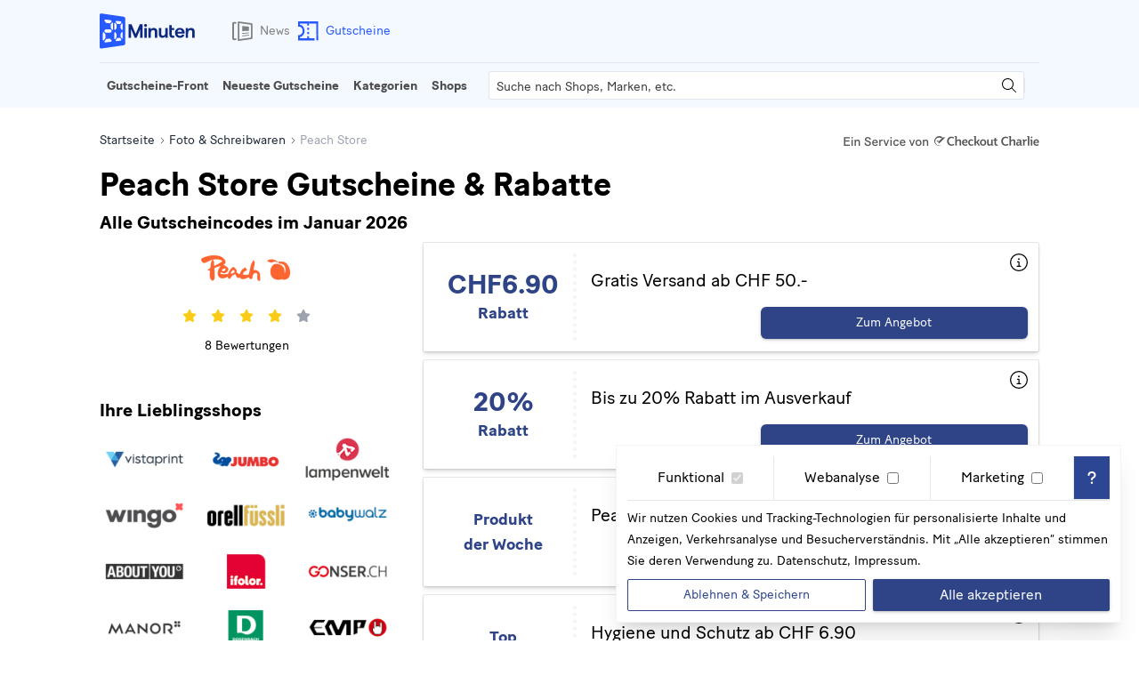

--- FILE ---
content_type: text/html;charset=utf-8
request_url: https://gutscheine.20min.ch/peach-store
body_size: 34194
content:
<!DOCTYPE html><html  dir="ltr" lang="de-CH" data-capo=""><head><meta charset="utf-8">
<meta name="viewport" content="width=device-width, initial-scale=1">
<title>CHF 6.90 Peach Store Gutschein Schweiz &amp; 20% Rabatt</title>
<style>*,:after,:before{--tw-border-spacing-x:0;--tw-border-spacing-y:0;--tw-translate-x:0;--tw-translate-y:0;--tw-rotate:0;--tw-skew-x:0;--tw-skew-y:0;--tw-scale-x:1;--tw-scale-y:1;--tw-pan-x: ;--tw-pan-y: ;--tw-pinch-zoom: ;--tw-scroll-snap-strictness:proximity;--tw-gradient-from-position: ;--tw-gradient-via-position: ;--tw-gradient-to-position: ;--tw-ordinal: ;--tw-slashed-zero: ;--tw-numeric-figure: ;--tw-numeric-spacing: ;--tw-numeric-fraction: ;--tw-ring-inset: ;--tw-ring-offset-width:0px;--tw-ring-offset-color:#fff;--tw-ring-color:rgba(59,130,246,.5);--tw-ring-offset-shadow:0 0 #0000;--tw-ring-shadow:0 0 #0000;--tw-shadow:0 0 #0000;--tw-shadow-colored:0 0 #0000;--tw-blur: ;--tw-brightness: ;--tw-contrast: ;--tw-grayscale: ;--tw-hue-rotate: ;--tw-invert: ;--tw-saturate: ;--tw-sepia: ;--tw-drop-shadow: ;--tw-backdrop-blur: ;--tw-backdrop-brightness: ;--tw-backdrop-contrast: ;--tw-backdrop-grayscale: ;--tw-backdrop-hue-rotate: ;--tw-backdrop-invert: ;--tw-backdrop-opacity: ;--tw-backdrop-saturate: ;--tw-backdrop-sepia: ;--tw-contain-size: ;--tw-contain-layout: ;--tw-contain-paint: ;--tw-contain-style: }::backdrop{--tw-border-spacing-x:0;--tw-border-spacing-y:0;--tw-translate-x:0;--tw-translate-y:0;--tw-rotate:0;--tw-skew-x:0;--tw-skew-y:0;--tw-scale-x:1;--tw-scale-y:1;--tw-pan-x: ;--tw-pan-y: ;--tw-pinch-zoom: ;--tw-scroll-snap-strictness:proximity;--tw-gradient-from-position: ;--tw-gradient-via-position: ;--tw-gradient-to-position: ;--tw-ordinal: ;--tw-slashed-zero: ;--tw-numeric-figure: ;--tw-numeric-spacing: ;--tw-numeric-fraction: ;--tw-ring-inset: ;--tw-ring-offset-width:0px;--tw-ring-offset-color:#fff;--tw-ring-color:rgba(59,130,246,.5);--tw-ring-offset-shadow:0 0 #0000;--tw-ring-shadow:0 0 #0000;--tw-shadow:0 0 #0000;--tw-shadow-colored:0 0 #0000;--tw-blur: ;--tw-brightness: ;--tw-contrast: ;--tw-grayscale: ;--tw-hue-rotate: ;--tw-invert: ;--tw-saturate: ;--tw-sepia: ;--tw-drop-shadow: ;--tw-backdrop-blur: ;--tw-backdrop-brightness: ;--tw-backdrop-contrast: ;--tw-backdrop-grayscale: ;--tw-backdrop-hue-rotate: ;--tw-backdrop-invert: ;--tw-backdrop-opacity: ;--tw-backdrop-saturate: ;--tw-backdrop-sepia: ;--tw-contain-size: ;--tw-contain-layout: ;--tw-contain-paint: ;--tw-contain-style: }/*! tailwindcss v3.4.16 | MIT License | https://tailwindcss.com*/*,:after,:before{border:0 solid #e5e7eb;box-sizing:border-box}:after,:before{--tw-content:""}:host,html{line-height:1.5;-webkit-text-size-adjust:100%;font-family:Baton,Arial,Helvetica,sans-serif;font-feature-settings:normal;font-variation-settings:normal;-moz-tab-size:4;-o-tab-size:4;tab-size:4;-webkit-tap-highlight-color:transparent}body{line-height:inherit;margin:0}hr{border-top-width:1px;color:inherit;height:0}abbr:where([title]){-webkit-text-decoration:underline dotted;text-decoration:underline dotted}h1,h2,h3,h4,h5,h6{font-size:inherit;font-weight:inherit}a{color:inherit;text-decoration:inherit}b,strong{font-weight:bolder}code,kbd,pre,samp{font-family:ui-monospace,SFMono-Regular,Menlo,Monaco,Consolas,Liberation Mono,Courier New,monospace;font-feature-settings:normal;font-size:1em;font-variation-settings:normal}small{font-size:80%}sub,sup{font-size:75%;line-height:0;position:relative;vertical-align:baseline}sub{bottom:-.25em}sup{top:-.5em}table{border-collapse:collapse;border-color:inherit;text-indent:0}button,input,optgroup,select,textarea{color:inherit;font-family:inherit;font-feature-settings:inherit;font-size:100%;font-variation-settings:inherit;font-weight:inherit;letter-spacing:inherit;line-height:inherit;margin:0;padding:0}button,select{text-transform:none}button,input:where([type=button]),input:where([type=reset]),input:where([type=submit]){-webkit-appearance:button;background-color:transparent;background-image:none}:-moz-focusring{outline:auto}:-moz-ui-invalid{box-shadow:none}progress{vertical-align:baseline}::-webkit-inner-spin-button,::-webkit-outer-spin-button{height:auto}[type=search]{-webkit-appearance:textfield;outline-offset:-2px}::-webkit-search-decoration{-webkit-appearance:none}::-webkit-file-upload-button{-webkit-appearance:button;font:inherit}summary{display:list-item}blockquote,dd,dl,figure,h1,h2,h3,h4,h5,h6,hr,p,pre{margin:0}fieldset{margin:0}fieldset,legend{padding:0}menu,ol,ul{list-style:none;margin:0;padding:0}dialog{padding:0}textarea{resize:vertical}input::-moz-placeholder,textarea::-moz-placeholder{color:#9ca3af;opacity:1}input::placeholder,textarea::placeholder{color:#9ca3af;opacity:1}[role=button],button{cursor:pointer}:disabled{cursor:default}audio,canvas,embed,iframe,img,object,svg,video{display:block;vertical-align:middle}img,video{height:auto;max-width:100%}[hidden]:where(:not([hidden=until-found])){display:none}.container{width:100%}@media (min-width:640px){.container{max-width:640px}}@media (min-width:768px){.container{max-width:768px}}@media (min-width:1024px){.container{max-width:1024px}}@media (min-width:1280px){.container{max-width:1280px}}@media (min-width:1536px){.container{max-width:1536px}}.twenty-container{margin-left:auto;margin-right:auto;max-width:1080px;--tw-bg-opacity:1;background-color:rgb(255 255 255/var(--tw-bg-opacity,1))}@media (min-width:768px){.twenty-container{padding-left:0;padding-right:0}}.twenty-prose-container{margin-left:auto;margin-right:auto;padding-left:.5rem;padding-right:.5rem}@media (min-width:768px){.twenty-prose-container{max-width:800px}}@media (min-width:1280px){.twenty-prose-container{padding-left:0;padding-right:0}}.twenty-prose>:not([hidden])~:not([hidden]){--tw-space-y-reverse:0;margin-bottom:calc(1rem*var(--tw-space-y-reverse));margin-top:calc(1rem*(1 - var(--tw-space-y-reverse)))}.twenty-prose h1,h1.twenty-prose{font-size:1.5rem;font-weight:600;font-weight:700;line-height:2rem}@media (min-width:768px){.twenty-prose h1,h1.twenty-prose{font-size:1.875rem;line-height:2.25rem}}.twenty-prose h2,h2.twenty-prose{font-size:1.25rem;font-weight:600;font-weight:700;line-height:1.75rem}@media (min-width:768px){.twenty-prose h2,h2.twenty-prose{font-size:1.5rem;line-height:2rem}}.twenty-prose h3,h3.twenty-prose{font-size:1.125rem;font-weight:600;font-weight:700;line-height:1.75rem}@media (min-width:768px){.twenty-prose h3,h3.twenty-prose{font-size:1.25rem;line-height:1.75rem}}.twenty-prose h4,.twenty-prose h5,h4.twenty-prose,h5.twenty-prose{display:block;font-size:1rem;font-weight:600;line-height:1.5rem}.twenty-prose ol>:not([hidden])~:not([hidden]),.twenty-prose ul>:not([hidden])~:not([hidden]){--tw-space-y-reverse:0;margin-bottom:calc(.75rem*var(--tw-space-y-reverse));margin-top:calc(.75rem*(1 - var(--tw-space-y-reverse)))}.twenty-prose ol,.twenty-prose ul{padding-left:1.25rem}.twenty-prose ol{list-style:auto outside}.twenty-prose ul{list-style:square outside}.twenty-prose img{margin-left:auto;margin-right:auto}.sr-only{height:1px;margin:-1px;overflow:hidden;padding:0;position:absolute;width:1px;clip:rect(0,0,0,0);border-width:0;white-space:nowrap}.pointer-events-none{pointer-events:none}.visible{visibility:visible}.invisible{visibility:hidden}.collapse{visibility:collapse}.fixed{position:fixed}.absolute{position:absolute}.relative{position:relative}.sticky{position:sticky}.inset-0{inset:0}.inset-x-0{left:0;right:0}.inset-x-3{left:.75rem;right:.75rem}.-top-6{top:-1.5rem}.-top-\[4px\]{top:-4px}.bottom-0{bottom:0}.bottom-2{bottom:.5rem}.bottom-4{bottom:1rem}.bottom-\[5vh\]{bottom:5vh}.left-0{left:0}.left-1\/2{left:50%}.left-2{left:.5rem}.left-4{left:1rem}.right-0{right:0}.right-4{right:1rem}.right-\[40px\]{right:40px}.right-\[5vh\]{right:5vh}.top-0{top:0}.top-0\.5{top:.125rem}.top-4{top:1rem}.top-\[100vh\]{top:100vh}.top-\[30px\]{top:30px}.top-\[50\%\]{top:50%}.top-\[50px\]{top:50px}.top-\[90vh\]{top:90vh}.z-10{z-index:10}.z-20{z-index:20}.z-50{z-index:50}.z-\[90\]{z-index:90}.order-1{order:1}.order-2{order:2}.order-3{order:3}.col-span-12{grid-column:span 12/span 12}.col-span-2{grid-column:span 2/span 2}.col-span-3{grid-column:span 3/span 3}.col-span-4{grid-column:span 4/span 4}.col-span-6{grid-column:span 6/span 6}.col-span-8{grid-column:span 8/span 8}.m-auto{margin:auto}.mx-3{margin-left:.75rem;margin-right:.75rem}.mx-4{margin-left:1rem;margin-right:1rem}.mx-auto{margin-left:auto;margin-right:auto}.my-auto{margin-bottom:auto;margin-top:auto}.-mt-14{margin-top:-3.5rem}.mb-1{margin-bottom:.25rem}.mb-10{margin-bottom:2.5rem}.mb-2{margin-bottom:.5rem}.mb-3{margin-bottom:.75rem}.mb-4{margin-bottom:1rem}.mr-1{margin-right:.25rem}.mr-2{margin-right:.5rem}.mr-3{margin-right:.75rem}.mr-4{margin-right:1rem}.mt-1{margin-top:.25rem}.mt-2{margin-top:.5rem}.mt-3{margin-top:.75rem}.mt-4{margin-top:1rem}.mt-6{margin-top:1.5rem}.mt-8{margin-top:2rem}.mt-\[4vh\]{margin-top:4vh}.mt-\[8rem\]{margin-top:8rem}.line-clamp-1{-webkit-line-clamp:1}.line-clamp-1,.line-clamp-2{display:-webkit-box;overflow:hidden;-webkit-box-orient:vertical}.line-clamp-2{-webkit-line-clamp:2}.line-clamp-3{display:-webkit-box;overflow:hidden;-webkit-box-orient:vertical;-webkit-line-clamp:3}.block{display:block}.inline-block{display:inline-block}.inline{display:inline}.flex{display:flex}.inline-flex{display:inline-flex}.table{display:table}.grid{display:grid}.contents{display:contents}.\!hidden{display:none!important}.hidden{display:none}.aspect-\[1\/2\]{aspect-ratio:1/2}.aspect-\[2\/1\]{aspect-ratio:2/1}.aspect-video{aspect-ratio:16/9}.size-2{height:.5rem;width:.5rem}.size-3{height:.75rem;width:.75rem}.size-4{height:1rem;width:1rem}.size-5{height:1.25rem;width:1.25rem}.size-6{height:1.5rem;width:1.5rem}.size-7{height:1.75rem;width:1.75rem}.h-0{height:0}.h-12{height:3rem}.h-14{height:3.5rem}.h-3{height:.75rem}.h-3\.5{height:.875rem}.h-5{height:1.25rem}.h-6{height:1.5rem}.h-7{height:1.75rem}.h-8{height:2rem}.h-9{height:2.25rem}.h-\[16px\]{height:16px}.h-\[20px\]{height:20px}.h-\[23px\]{height:23px}.h-\[2px\]{height:2px}.h-\[32px\]{height:32px}.h-\[34px\]{height:34px}.h-\[357px\]{height:357px}.h-\[40px\]{height:40px}.h-\[45px\]{height:45px}.h-\[50px\]{height:50px}.h-\[70px\]{height:70px}.h-\[88px\]{height:88px}.h-full{height:100%}.max-h-\[0px\]{max-height:0}.max-h-\[300px\]{max-height:300px}.max-h-\[400px\]{max-height:400px}.max-h-\[96vh\]{max-height:96vh}.min-h-9{min-height:2.25rem}.min-h-\[122px\]{min-height:122px}.min-h-\[3\.5rem\]{min-height:3.5rem}.min-h-screen{min-height:100vh}.w-0{width:0}.w-1\/2{width:50%}.w-1\/3{width:33.333333%}.w-12{width:3rem}.w-2\/3{width:66.666667%}.w-3\/4{width:75%}.w-5{width:1.25rem}.w-5\/12{width:41.666667%}.w-6{width:1.5rem}.w-7{width:1.75rem}.w-7\/12{width:58.333333%}.w-\[128px\]{width:128px}.w-\[23px\]{width:23px}.w-\[298px\]{width:298px}.w-\[300px\]{width:300px}.w-\[34px\]{width:34px}.w-\[40px\]{width:40px}.w-\[60px\]{width:60px}.w-\[65px\]{width:65px}.w-\[95\%\]{width:95%}.w-full{width:100%}.max-w-\[1080px\]{max-width:1080px}.max-w-\[1200px\]{max-width:1200px}.max-w-\[1440px\]{max-width:1440px}.max-w-\[350px\]{max-width:350px}.max-w-\[400px\]{max-width:400px}.max-w-\[960px\]{max-width:960px}.flex-shrink-0{flex-shrink:0}.shrink{flex-shrink:1}.shrink-0{flex-shrink:0}.flex-grow{flex-grow:1}.\!grow-0{flex-grow:0!important}.grow{flex-grow:1}.-translate-x-1\/2{--tw-translate-x:-50%}.-translate-x-1\/2,.-translate-x-\[20px\]{transform:translate(var(--tw-translate-x),var(--tw-translate-y)) rotate(var(--tw-rotate)) skewX(var(--tw-skew-x)) skewY(var(--tw-skew-y)) scaleX(var(--tw-scale-x)) scaleY(var(--tw-scale-y))}.-translate-x-\[20px\]{--tw-translate-x:-20px}.-translate-y-\[50\%\]{--tw-translate-y:-50%}.-translate-y-\[50\%\],.translate-y-\[10px\]{transform:translate(var(--tw-translate-x),var(--tw-translate-y)) rotate(var(--tw-rotate)) skewX(var(--tw-skew-x)) skewY(var(--tw-skew-y)) scaleX(var(--tw-scale-x)) scaleY(var(--tw-scale-y))}.translate-y-\[10px\]{--tw-translate-y:10px}.rotate-0{--tw-rotate:0deg}.rotate-0,.rotate-180{transform:translate(var(--tw-translate-x),var(--tw-translate-y)) rotate(var(--tw-rotate)) skewX(var(--tw-skew-x)) skewY(var(--tw-skew-y)) scaleX(var(--tw-scale-x)) scaleY(var(--tw-scale-y))}.rotate-180{--tw-rotate:180deg}.transform{transform:translate(var(--tw-translate-x),var(--tw-translate-y)) rotate(var(--tw-rotate)) skewX(var(--tw-skew-x)) skewY(var(--tw-skew-y)) scaleX(var(--tw-scale-x)) scaleY(var(--tw-scale-y))}@keyframes spin{to{transform:rotate(1turn)}}.animate-spin{animation:spin 1s linear infinite}.cursor-pointer{cursor:pointer}.select-none{-webkit-user-select:none;-moz-user-select:none;user-select:none}.snap-x{scroll-snap-type:x var(--tw-scroll-snap-strictness)}.snap-mandatory{--tw-scroll-snap-strictness:mandatory}.snap-start{scroll-snap-align:start}.snap-center{scroll-snap-align:center}.columns-2{-moz-columns:2;column-count:2}.columns-3{-moz-columns:3;column-count:3}.columns-4{-moz-columns:4;column-count:4}.grid-cols-1{grid-template-columns:repeat(1,minmax(0,1fr))}.grid-cols-2{grid-template-columns:repeat(2,minmax(0,1fr))}.grid-cols-3{grid-template-columns:repeat(3,minmax(0,1fr))}.grid-cols-6{grid-template-columns:repeat(6,minmax(0,1fr))}.grid-cols-\[112px\2c auto\]{grid-template-columns:112px auto}.grid-cols-\[50\%\2c auto\]{grid-template-columns:50% auto}.flex-row{flex-direction:row}.flex-row-reverse{flex-direction:row-reverse}.flex-col{flex-direction:column}.flex-wrap{flex-wrap:wrap}.items-end{align-items:flex-end}.items-center{align-items:center}.items-stretch{align-items:stretch}.justify-start{justify-content:flex-start}.justify-end{justify-content:flex-end}.justify-center{justify-content:center}.justify-between{justify-content:space-between}.justify-evenly{justify-content:space-evenly}.justify-stretch{justify-content:stretch}.justify-items-center{justify-items:center}.gap-2{gap:.5rem}.gap-3{gap:.75rem}.gap-4{gap:1rem}.gap-5{gap:1.25rem}.gap-6{gap:1.5rem}.gap-8{gap:2rem}.space-x-1>:not([hidden])~:not([hidden]){--tw-space-x-reverse:0;margin-left:calc(.25rem*(1 - var(--tw-space-x-reverse)));margin-right:calc(.25rem*var(--tw-space-x-reverse))}.space-x-2>:not([hidden])~:not([hidden]){--tw-space-x-reverse:0;margin-left:calc(.5rem*(1 - var(--tw-space-x-reverse)));margin-right:calc(.5rem*var(--tw-space-x-reverse))}.space-x-3>:not([hidden])~:not([hidden]){--tw-space-x-reverse:0;margin-left:calc(.75rem*(1 - var(--tw-space-x-reverse)));margin-right:calc(.75rem*var(--tw-space-x-reverse))}.space-x-4>:not([hidden])~:not([hidden]){--tw-space-x-reverse:0;margin-left:calc(1rem*(1 - var(--tw-space-x-reverse)));margin-right:calc(1rem*var(--tw-space-x-reverse))}.space-x-6>:not([hidden])~:not([hidden]){--tw-space-x-reverse:0;margin-left:calc(1.5rem*(1 - var(--tw-space-x-reverse)));margin-right:calc(1.5rem*var(--tw-space-x-reverse))}.space-x-9>:not([hidden])~:not([hidden]){--tw-space-x-reverse:0;margin-left:calc(2.25rem*(1 - var(--tw-space-x-reverse)));margin-right:calc(2.25rem*var(--tw-space-x-reverse))}.space-y-1>:not([hidden])~:not([hidden]){--tw-space-y-reverse:0;margin-bottom:calc(.25rem*var(--tw-space-y-reverse));margin-top:calc(.25rem*(1 - var(--tw-space-y-reverse)))}.space-y-12>:not([hidden])~:not([hidden]){--tw-space-y-reverse:0;margin-bottom:calc(3rem*var(--tw-space-y-reverse));margin-top:calc(3rem*(1 - var(--tw-space-y-reverse)))}.space-y-2>:not([hidden])~:not([hidden]){--tw-space-y-reverse:0;margin-bottom:calc(.5rem*var(--tw-space-y-reverse));margin-top:calc(.5rem*(1 - var(--tw-space-y-reverse)))}.space-y-3>:not([hidden])~:not([hidden]){--tw-space-y-reverse:0;margin-bottom:calc(.75rem*var(--tw-space-y-reverse));margin-top:calc(.75rem*(1 - var(--tw-space-y-reverse)))}.space-y-4>:not([hidden])~:not([hidden]){--tw-space-y-reverse:0;margin-bottom:calc(1rem*var(--tw-space-y-reverse));margin-top:calc(1rem*(1 - var(--tw-space-y-reverse)))}.space-y-6>:not([hidden])~:not([hidden]){--tw-space-y-reverse:0;margin-bottom:calc(1.5rem*var(--tw-space-y-reverse));margin-top:calc(1.5rem*(1 - var(--tw-space-y-reverse)))}.space-y-8>:not([hidden])~:not([hidden]){--tw-space-y-reverse:0;margin-bottom:calc(2rem*var(--tw-space-y-reverse));margin-top:calc(2rem*(1 - var(--tw-space-y-reverse)))}.space-y-9>:not([hidden])~:not([hidden]){--tw-space-y-reverse:0;margin-bottom:calc(2.25rem*var(--tw-space-y-reverse));margin-top:calc(2.25rem*(1 - var(--tw-space-y-reverse)))}.space-x-reverse>:not([hidden])~:not([hidden]){--tw-space-x-reverse:1}.divide-x>:not([hidden])~:not([hidden]){--tw-divide-x-reverse:0;border-left-width:calc(1px*(1 - var(--tw-divide-x-reverse)));border-right-width:calc(1px*var(--tw-divide-x-reverse))}.divide-y>:not([hidden])~:not([hidden]){--tw-divide-y-reverse:0;border-bottom-width:calc(1px*var(--tw-divide-y-reverse));border-top-width:calc(1px*(1 - var(--tw-divide-y-reverse)))}.divide-gray-100>:not([hidden])~:not([hidden]){--tw-divide-opacity:1;border-color:rgb(243 244 246/var(--tw-divide-opacity,1))}.divide-gray-200>:not([hidden])~:not([hidden]){--tw-divide-opacity:1;border-color:rgb(229 231 235/var(--tw-divide-opacity,1))}.divide-gray-300>:not([hidden])~:not([hidden]){--tw-divide-opacity:1;border-color:rgb(209 213 219/var(--tw-divide-opacity,1))}.overflow-hidden{overflow:hidden}.overflow-y-hidden{overflow-y:hidden}.overflow-x-scroll{overflow-x:scroll}.overflow-y-scroll{overflow-y:scroll}.scroll-smooth{scroll-behavior:smooth}.truncate{overflow:hidden;text-overflow:ellipsis;white-space:nowrap}.hyphens-auto{-webkit-hyphens:auto;hyphens:auto}.whitespace-nowrap{white-space:nowrap}.break-words{overflow-wrap:break-word}.break-all{word-break:break-all}.rounded{border-radius:.25rem}.rounded-full{border-radius:9999px}.rounded-md{border-radius:.375rem}.rounded-sm{border-radius:.125rem}.rounded-b-sm{border-bottom-left-radius:.125rem;border-bottom-right-radius:.125rem}.rounded-tl-md{border-top-left-radius:.375rem}.rounded-tr-md{border-top-right-radius:.375rem}.border{border-width:1px}.border-b{border-bottom-width:1px}.border-b-4{border-bottom-width:4px}.border-l{border-left-width:1px}.border-l-4{border-left-width:4px}.border-r{border-right-width:1px}.border-r-4{border-right-width:4px}.border-t{border-top-width:1px}.border-t-2{border-top-width:2px}.border-t-\[1px\]{border-top-width:1px}.border-dotted{border-style:dotted}.border-\[\#DFE6F0\]{--tw-border-opacity:1;border-color:rgb(223 230 240/var(--tw-border-opacity,1))}.border-amber-500{--tw-border-opacity:1;border-color:rgb(245 158 11/var(--tw-border-opacity,1))}.border-black{--tw-border-opacity:1;border-color:rgb(0 0 0/var(--tw-border-opacity,1))}.border-black\/5{border-color:rgba(0,0,0,.05)}.border-blue-600{--tw-border-opacity:1;border-color:rgb(37 99 235/var(--tw-border-opacity,1))}.border-current{border-color:currentColor}.border-emerald-500{--tw-border-opacity:1;border-color:rgb(16 185 129/var(--tw-border-opacity,1))}.border-gray-100{--tw-border-opacity:1;border-color:rgb(243 244 246/var(--tw-border-opacity,1))}.border-gray-200{--tw-border-opacity:1;border-color:rgb(229 231 235/var(--tw-border-opacity,1))}.border-gray-300{--tw-border-opacity:1;border-color:rgb(209 213 219/var(--tw-border-opacity,1))}.border-gray-600{--tw-border-opacity:1;border-color:rgb(75 85 99/var(--tw-border-opacity,1))}.border-gray-900{--tw-border-opacity:1;border-color:rgb(17 24 39/var(--tw-border-opacity,1))}.border-green-400{--tw-border-opacity:1;border-color:rgb(74 222 128/var(--tw-border-opacity,1))}.border-red-500{--tw-border-opacity:1;border-color:rgb(239 68 68/var(--tw-border-opacity,1))}.border-stone-300{--tw-border-opacity:1;border-color:rgb(214 211 209/var(--tw-border-opacity,1))}.border-twenty-gray-100{--tw-border-opacity:1;border-color:rgb(230 230 230/var(--tw-border-opacity,1))}.border-twenty-gray-300{--tw-border-opacity:1;border-color:rgb(174 174 174/var(--tw-border-opacity,1))}.border-twenty-gray-50{--tw-border-opacity:1;border-color:rgb(244 244 244/var(--tw-border-opacity,1))}.border-twenty-primary-100{--tw-border-opacity:1;border-color:rgb(223 230 240/var(--tw-border-opacity,1))}.border-twenty-primary-750{--tw-border-opacity:1;border-color:rgb(46 68 135/var(--tw-border-opacity,1))}.border-white{--tw-border-opacity:1;border-color:rgb(255 255 255/var(--tw-border-opacity,1))}.border-yellow-600{--tw-border-opacity:1;border-color:rgb(202 138 4/var(--tw-border-opacity,1))}.border-b-green-600{--tw-border-opacity:1;border-bottom-color:rgb(22 163 74/var(--tw-border-opacity,1))}.border-b-transparent{border-bottom-color:transparent}.border-b-twenty-primary-500{--tw-border-opacity:1;border-bottom-color:rgb(38 89 255/var(--tw-border-opacity,1))}.\!bg-\[\#F4F8FF\]{--tw-bg-opacity:1!important;background-color:rgb(244 248 255/var(--tw-bg-opacity,1))!important}.bg-\[\#001A3F\]{--tw-bg-opacity:1;background-color:rgb(0 26 63/var(--tw-bg-opacity,1))}.bg-\[\#00AF66\]{--tw-bg-opacity:1;background-color:rgb(0 175 102/var(--tw-bg-opacity,1))}.bg-\[\#0d0d0d\]{--tw-bg-opacity:1;background-color:rgb(13 13 13/var(--tw-bg-opacity,1))}.bg-\[\#F4F8FF\]{--tw-bg-opacity:1;background-color:rgb(244 248 255/var(--tw-bg-opacity,1))}.bg-\[\#f1efed\]{--tw-bg-opacity:1;background-color:rgb(241 239 237/var(--tw-bg-opacity,1))}.bg-black{--tw-bg-opacity:1;background-color:rgb(0 0 0/var(--tw-bg-opacity,1))}.bg-black\/20{background-color:rgba(0,0,0,.2)}.bg-black\/60{background-color:rgba(0,0,0,.6)}.bg-blue-600{--tw-bg-opacity:1;background-color:rgb(37 99 235/var(--tw-bg-opacity,1))}.bg-emerald-500{--tw-bg-opacity:1;background-color:rgb(16 185 129/var(--tw-bg-opacity,1))}.bg-gray-100{--tw-bg-opacity:1;background-color:rgb(243 244 246/var(--tw-bg-opacity,1))}.bg-gray-300{--tw-bg-opacity:1;background-color:rgb(209 213 219/var(--tw-bg-opacity,1))}.bg-gray-400{--tw-bg-opacity:1;background-color:rgb(156 163 175/var(--tw-bg-opacity,1))}.bg-green-400{--tw-bg-opacity:1;background-color:rgb(74 222 128/var(--tw-bg-opacity,1))}.bg-green-500{--tw-bg-opacity:1;background-color:rgb(34 197 94/var(--tw-bg-opacity,1))}.bg-red-100{--tw-bg-opacity:1;background-color:rgb(254 226 226/var(--tw-bg-opacity,1))}.bg-red-300{--tw-bg-opacity:1;background-color:rgb(252 165 165/var(--tw-bg-opacity,1))}.bg-stone-200{--tw-bg-opacity:1;background-color:rgb(231 229 228/var(--tw-bg-opacity,1))}.bg-stone-50\/90{background-color:hsla(60,9%,98%,.9)}.bg-transparent{background-color:transparent}.bg-twenty-gray-100{--tw-bg-opacity:1;background-color:rgb(230 230 230/var(--tw-bg-opacity,1))}.bg-twenty-gray-400{--tw-bg-opacity:1;background-color:rgb(146 146 146/var(--tw-bg-opacity,1))}.bg-twenty-primary-100{--tw-bg-opacity:1;background-color:rgb(223 230 240/var(--tw-bg-opacity,1))}.bg-twenty-primary-700{--tw-bg-opacity:1;background-color:rgb(45 70 148/var(--tw-bg-opacity,1))}.bg-twenty-primary-750{--tw-bg-opacity:1;background-color:rgb(46 68 135/var(--tw-bg-opacity,1))}.bg-white{--tw-bg-opacity:1;background-color:rgb(255 255 255/var(--tw-bg-opacity,1))}.bg-yellow-100{--tw-bg-opacity:1;background-color:rgb(254 249 195/var(--tw-bg-opacity,1))}.fill-\[\#008055\]{fill:#008055}.fill-\[\#FFAA00\]{fill:#fa0}.fill-blue-600{fill:#2563eb}.fill-current{fill:currentColor}.fill-gray-400{fill:#9ca3af}.fill-green-900{fill:#14532d}.fill-twenty-gray-600{fill:#555}.fill-twenty-gray-800{fill:#232323}.fill-twenty-primary-500{fill:#2659ff}.fill-twenty-primary-900{fill:#0d2880}.fill-white{fill:#fff}.fill-yellow-400{fill:#facc15}.object-cover{-o-object-fit:cover;object-fit:cover}.p-0{padding:0}.p-0\.5{padding:.125rem}.p-1{padding:.25rem}.p-2{padding:.5rem}.p-3{padding:.75rem}.p-4{padding:1rem}.px-0{padding-left:0;padding-right:0}.px-1{padding-left:.25rem;padding-right:.25rem}.px-2{padding-left:.5rem;padding-right:.5rem}.px-3{padding-left:.75rem;padding-right:.75rem}.px-4{padding-left:1rem;padding-right:1rem}.px-5{padding-left:1.25rem;padding-right:1.25rem}.px-6{padding-left:1.5rem;padding-right:1.5rem}.py-0\.5{padding-bottom:.125rem;padding-top:.125rem}.py-1{padding-bottom:.25rem;padding-top:.25rem}.py-2{padding-bottom:.5rem;padding-top:.5rem}.py-20{padding-bottom:5rem;padding-top:5rem}.py-3{padding-bottom:.75rem;padding-top:.75rem}.py-4{padding-bottom:1rem;padding-top:1rem}.py-5{padding-bottom:1.25rem;padding-top:1.25rem}.py-\[5px\]{padding-bottom:5px;padding-top:5px}.pb-12{padding-bottom:3rem}.pb-8{padding-bottom:2rem}.pl-1{padding-left:.25rem}.pl-4{padding-left:1rem}.pl-5{padding-left:1.25rem}.pr-2{padding-right:.5rem}.pt-0{padding-top:0}.pt-1{padding-top:.25rem}.pt-12{padding-top:3rem}.pt-4{padding-top:1rem}.pt-5{padding-top:1.25rem}.pt-8{padding-top:2rem}.text-center{text-align:center}.text-right{text-align:right}.align-middle{vertical-align:middle}.text-2xl{font-size:1.5rem;line-height:2rem}.text-3xl{font-size:1.875rem;line-height:2.25rem}.text-4xl{font-size:2.25rem;line-height:2.5rem}.text-5xl{font-size:3rem;line-height:1}.text-9xl{font-size:8rem;line-height:1}.text-\[14px\]{font-size:14px}.text-base{font-size:1rem;line-height:1.5rem}.text-lg{font-size:1.125rem;line-height:1.75rem}.text-sm{font-size:.875rem;line-height:1.25rem}.text-xl{font-size:1.25rem;line-height:1.75rem}.text-xs{font-size:.75rem;line-height:1rem}.font-bold{font-weight:700}.font-semibold{font-weight:600}.uppercase{text-transform:uppercase}.normal-case{text-transform:none}.leading-5{line-height:1.25rem}.leading-6{line-height:1.5rem}.leading-7{line-height:1.75rem}.leading-normal{line-height:1.5}.text-\[\#001a3f\]{--tw-text-opacity:1;color:rgb(0 26 63/var(--tw-text-opacity,1))}.text-amber-500{--tw-text-opacity:1;color:rgb(245 158 11/var(--tw-text-opacity,1))}.text-black{--tw-text-opacity:1;color:rgb(0 0 0/var(--tw-text-opacity,1))}.text-blue-50{--tw-text-opacity:1;color:rgb(239 246 255/var(--tw-text-opacity,1))}.text-blue-500{--tw-text-opacity:1;color:rgb(59 130 246/var(--tw-text-opacity,1))}.text-blue-600{--tw-text-opacity:1;color:rgb(37 99 235/var(--tw-text-opacity,1))}.text-emerald-500{--tw-text-opacity:1;color:rgb(16 185 129/var(--tw-text-opacity,1))}.text-gray-400{--tw-text-opacity:1;color:rgb(156 163 175/var(--tw-text-opacity,1))}.text-gray-500{--tw-text-opacity:1;color:rgb(107 114 128/var(--tw-text-opacity,1))}.text-gray-800{--tw-text-opacity:1;color:rgb(31 41 55/var(--tw-text-opacity,1))}.text-green-800{--tw-text-opacity:1;color:rgb(22 101 52/var(--tw-text-opacity,1))}.text-neutral-400{--tw-text-opacity:1;color:rgb(163 163 163/var(--tw-text-opacity,1))}.text-red-500{--tw-text-opacity:1;color:rgb(239 68 68/var(--tw-text-opacity,1))}.text-stone-600{--tw-text-opacity:1;color:rgb(87 83 78/var(--tw-text-opacity,1))}.text-twenty-gray-600{--tw-text-opacity:1;color:rgb(85 85 85/var(--tw-text-opacity,1))}.text-twenty-gray-650{--tw-text-opacity:1;color:rgb(76 76 76/var(--tw-text-opacity,1))}.text-twenty-gray-700{--tw-text-opacity:1;color:rgb(58 58 58/var(--tw-text-opacity,1))}.text-twenty-gray-750{--tw-text-opacity:1;color:rgb(51 51 51/var(--tw-text-opacity,1))}.text-twenty-gray-800{--tw-text-opacity:1;color:rgb(35 35 35/var(--tw-text-opacity,1))}.text-twenty-primary-500{--tw-text-opacity:1;color:rgb(38 89 255/var(--tw-text-opacity,1))}.text-twenty-primary-650{--tw-text-opacity:1;color:rgb(43 75 175/var(--tw-text-opacity,1))}.text-twenty-primary-750{--tw-text-opacity:1;color:rgb(46 68 135/var(--tw-text-opacity,1))}.text-twenty-primary-900{--tw-text-opacity:1;color:rgb(13 40 128/var(--tw-text-opacity,1))}.text-white{--tw-text-opacity:1;color:rgb(255 255 255/var(--tw-text-opacity,1))}.text-yellow-600{--tw-text-opacity:1;color:rgb(202 138 4/var(--tw-text-opacity,1))}.underline{text-decoration-line:underline}.antialiased{-webkit-font-smoothing:antialiased;-moz-osx-font-smoothing:grayscale}.shadow{--tw-shadow:0 1px 3px 0 rgba(0,0,0,.1),0 1px 2px -1px rgba(0,0,0,.1);--tw-shadow-colored:0 1px 3px 0 var(--tw-shadow-color),0 1px 2px -1px var(--tw-shadow-color)}.shadow,.shadow-2xl{box-shadow:var(--tw-ring-offset-shadow,0 0 #0000),var(--tw-ring-shadow,0 0 #0000),var(--tw-shadow)}.shadow-2xl{--tw-shadow:0 25px 50px -12px rgba(0,0,0,.25);--tw-shadow-colored:0 25px 50px -12px var(--tw-shadow-color)}.shadow-lg{--tw-shadow:0 10px 15px -3px rgba(0,0,0,.1),0 4px 6px -4px rgba(0,0,0,.1);--tw-shadow-colored:0 10px 15px -3px var(--tw-shadow-color),0 4px 6px -4px var(--tw-shadow-color)}.shadow-lg,.shadow-md{box-shadow:var(--tw-ring-offset-shadow,0 0 #0000),var(--tw-ring-shadow,0 0 #0000),var(--tw-shadow)}.shadow-md{--tw-shadow:0 4px 6px -1px rgba(0,0,0,.1),0 2px 4px -2px rgba(0,0,0,.1);--tw-shadow-colored:0 4px 6px -1px var(--tw-shadow-color),0 2px 4px -2px var(--tw-shadow-color)}.shadow-none{--tw-shadow:0 0 #0000;--tw-shadow-colored:0 0 #0000}.shadow-none,.shadow-sm{box-shadow:var(--tw-ring-offset-shadow,0 0 #0000),var(--tw-ring-shadow,0 0 #0000),var(--tw-shadow)}.shadow-sm{--tw-shadow:0 1px 2px 0 rgba(0,0,0,.05);--tw-shadow-colored:0 1px 2px 0 var(--tw-shadow-color)}.shadow-voucher{--tw-shadow:0 4px 6px -1px rgba(0,0,0,.1),0 2px 4px -1px rgba(0,0,0,.06);--tw-shadow-colored:0 4px 6px -1px var(--tw-shadow-color),0 2px 4px -1px var(--tw-shadow-color)}.shadow-voucher,.shadow-xl{box-shadow:var(--tw-ring-offset-shadow,0 0 #0000),var(--tw-ring-shadow,0 0 #0000),var(--tw-shadow)}.shadow-xl{--tw-shadow:0 20px 25px -5px rgba(0,0,0,.1),0 8px 10px -6px rgba(0,0,0,.1);--tw-shadow-colored:0 20px 25px -5px var(--tw-shadow-color),0 8px 10px -6px var(--tw-shadow-color)}.outline-none{outline:2px solid transparent;outline-offset:2px}.outline{outline-style:solid}.blur{--tw-blur:blur(8px)}.blur,.drop-shadow{filter:var(--tw-blur) var(--tw-brightness) var(--tw-contrast) var(--tw-grayscale) var(--tw-hue-rotate) var(--tw-invert) var(--tw-saturate) var(--tw-sepia) var(--tw-drop-shadow)}.drop-shadow{--tw-drop-shadow:drop-shadow(0 1px 2px rgba(0,0,0,.1)) drop-shadow(0 1px 1px rgba(0,0,0,.06))}.drop-shadow-xl{--tw-drop-shadow:drop-shadow(0 20px 13px rgba(0,0,0,.03)) drop-shadow(0 8px 5px rgba(0,0,0,.08))}.drop-shadow-xl,.invert{filter:var(--tw-blur) var(--tw-brightness) var(--tw-contrast) var(--tw-grayscale) var(--tw-hue-rotate) var(--tw-invert) var(--tw-saturate) var(--tw-sepia) var(--tw-drop-shadow)}.invert{--tw-invert:invert(100%)}.filter{filter:var(--tw-blur) var(--tw-brightness) var(--tw-contrast) var(--tw-grayscale) var(--tw-hue-rotate) var(--tw-invert) var(--tw-saturate) var(--tw-sepia) var(--tw-drop-shadow)}.transition{transition-duration:.15s;transition-property:color,background-color,border-color,text-decoration-color,fill,stroke,opacity,box-shadow,transform,filter,-webkit-backdrop-filter;transition-property:color,background-color,border-color,text-decoration-color,fill,stroke,opacity,box-shadow,transform,filter,backdrop-filter;transition-property:color,background-color,border-color,text-decoration-color,fill,stroke,opacity,box-shadow,transform,filter,backdrop-filter,-webkit-backdrop-filter;transition-timing-function:cubic-bezier(.4,0,.2,1)}.transition-all{transition-duration:.15s;transition-property:all;transition-timing-function:cubic-bezier(.4,0,.2,1)}.transition-colors{transition-duration:.15s;transition-property:color,background-color,border-color,text-decoration-color,fill,stroke;transition-timing-function:cubic-bezier(.4,0,.2,1)}.transition-transform{transition-duration:.15s;transition-property:transform;transition-timing-function:cubic-bezier(.4,0,.2,1)}.duration-200{transition-duration:.2s}.ease-in{transition-timing-function:cubic-bezier(.4,0,1,1)}.\@container{container-type:inline-size}.scroller-bullet-inner-shadow{box-shadow:inset 0 1px 4px 0 rgba(0,0,0,.25),0 1px 4px 0 rgba(0,0,0,.15)}.scroller-logo-shadow-left{box-shadow:inset 0 10px 4px -3px #fff,inset 0 -10px 4px -3px #fff,inset 6px 0 3px -3px rgba(0,0,0,.1),inset 1px 0 0 0 rgba(0,0,0,.15)}.no-scrollbar{-ms-overflow-style:none;scrollbar-width:none}.no-scrollbar::-webkit-scrollbar{display:none}.thin-scrollbar{scrollbar-width:thin}.shop-logo{aspect-ratio:2/1}@media (prefers-color-scheme:dark){.shop-logo{--tw-bg-opacity:1;background-color:rgb(255 255 255/var(--tw-bg-opacity,1))}}.heading-base,.heading-lg,.heading-sm,.heading-xl{font-weight:600}.clip-half{clip-path:polygon(0 0,50% 0,50% 100%,0 100%)}.cookies-banner{bottom:.5rem;left:0;margin:auto;position:fixed;right:0;width:95%;z-index:50;--tw-bg-opacity:1;background-color:rgb(255 255 255/var(--tw-bg-opacity,1));padding:.75rem;--tw-shadow:0 20px 25px -5px rgba(0,0,0,.1),0 8px 10px -6px rgba(0,0,0,.1);--tw-shadow-colored:0 20px 25px -5px var(--tw-shadow-color),0 8px 10px -6px var(--tw-shadow-color);box-shadow:var(--tw-ring-offset-shadow,0 0 #0000),var(--tw-ring-shadow,0 0 #0000),var(--tw-shadow)}@media (min-width:768px){.cookies-banner{bottom:1.25rem;left:auto;right:1.25rem;width:568px}}.heading-xl{font-size:1.5rem;font-weight:700;line-height:2rem}@media (min-width:768px){.heading-xl{font-size:1.875rem;line-height:2.25rem}}.heading-lg{font-size:1.25rem;font-weight:700;line-height:1.75rem}@media (min-width:768px){.heading-lg{font-size:1.5rem;line-height:2rem}}.heading-base{font-size:1.125rem;font-weight:700;line-height:1.75rem}@media (min-width:768px){.heading-base{font-size:1.25rem;line-height:1.75rem}}.heading-sm{font-weight:700}.twenty-heading{font-size:1.25rem;font-weight:700;line-height:1.75rem}@media (min-width:768px){.twenty-heading{font-size:2.25rem;line-height:2.5rem}}.twenty-subheading{font-size:1.25rem;font-weight:700;line-height:1.75rem}@media (min-width:768px){.twenty-cms{grid-column-gap:72px;-moz-column-count:2;column-count:2;-moz-column-gap:72px;column-gap:72px}}.\[filter\:drop-shadow\(-1px_6px_3px_rgba\(50\2c 50\2c 0\2c 0\.5\)\)\]{filter:drop-shadow(-1px 6px 3px rgba(50,50,0,.5))}.v-enter-active,.v-leave-active{transition:opacity .25s ease}.v-enter-from,.v-leave-to{opacity:0}.collapse-enter-active,.collapse-leave-active{max-height:250px;transition:max-height .2s}.collapse-enter-from{max-height:0}.collapse-enter,.collapse-leave-to{max-height:0;opacity:0}.drawer-enter-active,.drawer-leave-active{left:0;transition:left .2s}.drawer-enter,.drawer-enter-from,.drawer-leave-to{left:-300px}.\*\:max-w-full>*{max-width:100%}.placeholder\:text-\[14px\]::-moz-placeholder{font-size:14px}.placeholder\:text-\[14px\]::placeholder{font-size:14px}.placeholder\:text-black::-moz-placeholder{--tw-text-opacity:1;color:rgb(0 0 0/var(--tw-text-opacity,1))}.placeholder\:text-black::placeholder{--tw-text-opacity:1;color:rgb(0 0 0/var(--tw-text-opacity,1))}.placeholder\:text-twenty-gray-700::-moz-placeholder{--tw-text-opacity:1;color:rgb(58 58 58/var(--tw-text-opacity,1))}.placeholder\:text-twenty-gray-700::placeholder{--tw-text-opacity:1;color:rgb(58 58 58/var(--tw-text-opacity,1))}.first\:border-0:first-child{border-width:0}.first\:pl-0:first-child{padding-left:0}.first\:pt-0:first-child{padding-top:0}.last\:pb-0:last-child{padding-bottom:0}.hover\:-translate-y-1:hover{--tw-translate-y:-0.25rem}.hover\:-translate-y-1:hover,.hover\:scale-125:hover{transform:translate(var(--tw-translate-x),var(--tw-translate-y)) rotate(var(--tw-rotate)) skewX(var(--tw-skew-x)) skewY(var(--tw-skew-y)) scaleX(var(--tw-scale-x)) scaleY(var(--tw-scale-y))}.hover\:scale-125:hover{--tw-scale-x:1.25;--tw-scale-y:1.25}.hover\:rounded-lg:hover{border-radius:.5rem}.hover\:bg-\[\#00AF66\]\/90:hover{background-color:rgba(0,175,102,.9)}.hover\:bg-\[\#E4ECFF\]:hover{--tw-bg-opacity:1;background-color:rgb(228 236 255/var(--tw-bg-opacity,1))}.hover\:bg-gray-100:hover{--tw-bg-opacity:1;background-color:rgb(243 244 246/var(--tw-bg-opacity,1))}.hover\:bg-gray-50:hover{--tw-bg-opacity:1;background-color:rgb(249 250 251/var(--tw-bg-opacity,1))}.hover\:bg-stone-200\/90:hover{background-color:hsla(20,6%,90%,.9)}.hover\:bg-twenty-primary-150:hover{--tw-bg-opacity:1;background-color:rgb(202 214 242/var(--tw-bg-opacity,1))}.hover\:bg-twenty-primary-500:hover{--tw-bg-opacity:1;background-color:rgb(38 89 255/var(--tw-bg-opacity,1))}.hover\:bg-twenty-primary-600:hover{--tw-bg-opacity:1;background-color:rgb(42 80 202/var(--tw-bg-opacity,1))}.hover\:bg-twenty-primary-750\/20:hover{background-color:rgba(46,68,135,.2)}.hover\:\!fill-yellow-400:hover{fill:#facc15!important}.hover\:fill-black:hover{fill:#000}.hover\:fill-gray-700:hover{fill:#374151}.hover\:fill-gray-900:hover{fill:#111827}.hover\:text-black:hover{--tw-text-opacity:1;color:rgb(0 0 0/var(--tw-text-opacity,1))}.hover\:text-gray-600:hover{--tw-text-opacity:1;color:rgb(75 85 99/var(--tw-text-opacity,1))}.hover\:text-gray-700:hover{--tw-text-opacity:1;color:rgb(55 65 81/var(--tw-text-opacity,1))}.hover\:text-twenty-gray-400:hover{--tw-text-opacity:1;color:rgb(146 146 146/var(--tw-text-opacity,1))}.hover\:text-twenty-gray-650:hover{--tw-text-opacity:1;color:rgb(76 76 76/var(--tw-text-opacity,1))}.hover\:text-twenty-primary-500:hover{--tw-text-opacity:1;color:rgb(38 89 255/var(--tw-text-opacity,1))}.hover\:\!brightness-0:hover{--tw-brightness:brightness(0)!important;filter:var(--tw-blur) var(--tw-brightness) var(--tw-contrast) var(--tw-grayscale) var(--tw-hue-rotate) var(--tw-invert) var(--tw-saturate) var(--tw-sepia) var(--tw-drop-shadow)!important}.hover\:drop-shadow:hover{--tw-drop-shadow:drop-shadow(0 1px 2px rgba(0,0,0,.1)) drop-shadow(0 1px 1px rgba(0,0,0,.06));filter:var(--tw-blur) var(--tw-brightness) var(--tw-contrast) var(--tw-grayscale) var(--tw-hue-rotate) var(--tw-invert) var(--tw-saturate) var(--tw-sepia) var(--tw-drop-shadow)}.hover\:\!invert-0:hover{--tw-invert:invert(0)!important;filter:var(--tw-blur) var(--tw-brightness) var(--tw-contrast) var(--tw-grayscale) var(--tw-hue-rotate) var(--tw-invert) var(--tw-saturate) var(--tw-sepia) var(--tw-drop-shadow)!important}.hover\:\!filter-none:hover{filter:none!important}.focus\:border-stone-900:focus{--tw-border-opacity:1;border-color:rgb(28 25 23/var(--tw-border-opacity,1))}.focus\:outline-none:focus{outline:2px solid transparent;outline-offset:2px}.group\/menu-item:hover .group-hover\/menu-item\:visible{visibility:visible}.group:hover .group-hover\:bg-twenty-primary-600{--tw-bg-opacity:1;background-color:rgb(42 80 202/var(--tw-bg-opacity,1))}.group\/layout.layout--dark .group-\[\.layout--dark\]\/layout\:border-\[\#0d0d0d\]{--tw-border-opacity:1;border-color:rgb(13 13 13/var(--tw-border-opacity,1))}.group\/layout.layout--dark .group-\[\.layout--dark\]\/layout\:bg-\[\#161717\]{--tw-bg-opacity:1;background-color:rgb(22 23 23/var(--tw-bg-opacity,1))}.group:has(:hover) .group-\[\&\:has\(\:hover\)\]\:fill-gray-400{fill:#9ca3af}.group\/layout.layout--dark .group-\[\.layout--dark\]\/layout\:text-white{--tw-text-opacity:1;color:rgb(255 255 255/var(--tw-text-opacity,1))}.peer:checked~.peer-checked\:flex{display:flex}.peer:checked~.group .peer-checked\:group-\[\]\:rotate-180{--tw-rotate:180deg;transform:translate(var(--tw-translate-x),var(--tw-translate-y)) rotate(var(--tw-rotate)) skewX(var(--tw-skew-x)) skewY(var(--tw-skew-y)) scaleX(var(--tw-scale-x)) scaleY(var(--tw-scale-y))}.peer:hover~.peer-hover\:fill-yellow-400{fill:#facc15}.data-\[show\=false\]\:hidden[data-show=false]{display:none}@container (min-width: 32rem){.\@lg\:underline{text-decoration-line:underline}}@container (min-width: 36rem){.\@xl\:grid-cols-2{grid-template-columns:repeat(2,minmax(0,1fr))}}@container (min-width: 48rem){.\@3xl\:text-4xl{font-size:2.25rem;line-height:2.5rem}}@container (min-width: 56rem){.\@4xl\:flex{display:flex}.\@4xl\:grid{display:grid}}@media (min-width:640px){.sm\:grid-cols-2{grid-template-columns:repeat(2,minmax(0,1fr))}.sm\:grid-cols-3{grid-template-columns:repeat(3,minmax(0,1fr))}.sm\:grid-cols-4{grid-template-columns:repeat(4,minmax(0,1fr))}}@media (min-width:768px){.md\:visible{visibility:visible}.md\:absolute{position:absolute}.md\:relative{position:relative}.md\:sticky{position:sticky}.md\:bottom-0{bottom:0}.md\:bottom-5{bottom:1.25rem}.md\:bottom-auto{bottom:auto}.md\:left-auto{left:auto}.md\:right-0{right:0}.md\:right-4{right:1rem}.md\:right-5{right:1.25rem}.md\:right-\[-100vw\]{right:-100vw}.md\:right-auto{right:auto}.md\:top-0{top:0}.md\:top-4{top:1rem}.md\:top-\[72px\]{top:72px}.md\:top-\[auto\]{top:auto}.md\:order-1{order:1}.md\:order-2{order:2}.md\:col-span-2{grid-column:span 2/span 2}.md\:col-span-3{grid-column:span 3/span 3}.md\:m-5{margin:1.25rem}.md\:-my-1{margin-bottom:-.25rem;margin-top:-.25rem}.md\:mx-auto{margin-left:auto;margin-right:auto}.md\:mb-0{margin-bottom:0}.md\:mb-6{margin-bottom:1.5rem}.md\:mb-8{margin-bottom:2rem}.md\:mr-8{margin-right:2rem}.md\:mt-0{margin-top:0}.md\:mt-2{margin-top:.5rem}.md\:line-clamp-2{display:-webkit-box;overflow:hidden;-webkit-box-orient:vertical;-webkit-line-clamp:2}.md\:block{display:block}.md\:inline{display:inline}.md\:flex{display:flex}.md\:hidden{display:none}.md\:h-\[70px\]{height:70px}.md\:w-1\/2{width:50%}.md\:w-1\/3{width:33.333333%}.md\:w-1\/4{width:25%}.md\:w-1\/5{width:20%}.md\:w-1\/6{width:16.666667%}.md\:w-2\/3{width:66.666667%}.md\:w-3\/4{width:75%}.md\:w-7\/12{width:58.333333%}.md\:w-\[400px\]{width:400px}.md\:w-\[568px\]{width:568px}.md\:w-full{width:100%}.md\:max-w-6xl{max-width:72rem}.md\:max-w-\[400px\]{max-width:400px}.md\:max-w-\[600px\]{max-width:600px}.md\:max-w-\[800px\]{max-width:800px}.md\:columns-2{-moz-columns:2;column-count:2}.md\:columns-3{-moz-columns:3;column-count:3}.md\:grid-cols-2{grid-template-columns:repeat(2,minmax(0,1fr))}.md\:grid-cols-3{grid-template-columns:repeat(3,minmax(0,1fr))}.md\:grid-cols-4{grid-template-columns:repeat(4,minmax(0,1fr))}.md\:grid-cols-5{grid-template-columns:repeat(5,minmax(0,1fr))}.md\:grid-cols-\[160px\2c auto\]{grid-template-columns:160px auto}.md\:grid-cols-\[25\%\2c auto\]{grid-template-columns:25% auto}.md\:flex-row{flex-direction:row}.md\:flex-nowrap{flex-wrap:nowrap}.md\:items-start{align-items:flex-start}.md\:items-stretch{align-items:stretch}.md\:justify-end{justify-content:flex-end}.md\:justify-between{justify-content:space-between}.md\:gap-4{gap:1rem}.md\:gap-5{gap:1.25rem}.md\:space-x-2>:not([hidden])~:not([hidden]){--tw-space-x-reverse:0;margin-left:calc(.5rem*(1 - var(--tw-space-x-reverse)));margin-right:calc(.5rem*var(--tw-space-x-reverse))}.md\:space-y-12>:not([hidden])~:not([hidden]){--tw-space-y-reverse:0;margin-bottom:calc(3rem*var(--tw-space-y-reverse));margin-top:calc(3rem*(1 - var(--tw-space-y-reverse)))}.md\:space-y-2>:not([hidden])~:not([hidden]){--tw-space-y-reverse:0;margin-bottom:calc(.5rem*var(--tw-space-y-reverse));margin-top:calc(.5rem*(1 - var(--tw-space-y-reverse)))}.md\:space-y-4>:not([hidden])~:not([hidden]){--tw-space-y-reverse:0;margin-bottom:calc(1rem*var(--tw-space-y-reverse));margin-top:calc(1rem*(1 - var(--tw-space-y-reverse)))}.md\:space-y-8>:not([hidden])~:not([hidden]){--tw-space-y-reverse:0;margin-bottom:calc(2rem*var(--tw-space-y-reverse));margin-top:calc(2rem*(1 - var(--tw-space-y-reverse)))}.md\:divide-y-0>:not([hidden])~:not([hidden]){--tw-divide-y-reverse:0;border-bottom-width:calc(0px*var(--tw-divide-y-reverse));border-top-width:calc(0px*(1 - var(--tw-divide-y-reverse)))}.md\:overflow-auto{overflow:auto}.md\:overflow-y-visible{overflow-y:visible}.md\:rounded-br-md{border-bottom-right-radius:.375rem}.md\:rounded-tl-none{border-top-left-radius:0}.md\:border{border-width:1px}.md\:border-l-0{border-left-width:0}.md\:border-t-0{border-top-width:0}.md\:border-dashed{border-style:dashed}.md\:p-1{padding:.25rem}.md\:p-3{padding:.75rem}.md\:px-0{padding-left:0;padding-right:0}.md\:px-10{padding-left:2.5rem;padding-right:2.5rem}.md\:py-4{padding-bottom:1rem;padding-top:1rem}.md\:pb-8{padding-bottom:2rem}.md\:pl-0{padding-left:0}.md\:pl-0\.5{padding-left:.125rem}.md\:pl-4{padding-left:1rem}.md\:pr-0{padding-right:0}.md\:pt-0{padding-top:0}.md\:pt-2{padding-top:.5rem}.md\:text-2xl{font-size:1.5rem;line-height:2rem}.md\:text-3xl{font-size:1.875rem;line-height:2.25rem}.md\:text-4xl{font-size:2.25rem;line-height:2.5rem}.md\:text-6xl{font-size:3.75rem;line-height:1}.md\:text-sm{font-size:.875rem;line-height:1.25rem}.md\:text-xl{font-size:1.25rem;line-height:1.75rem}.md\:leading-8{line-height:2rem}.md\:leading-none{line-height:1}.md\:shadow-logo{--tw-shadow:inset 0 10px 4px -3px #fff,inset 0 -10px 4px -3px #fff,inset 6px 0 3px -3px rgba(0,0,0,.1),inset 1px 0 0 0 rgba(0,0,0,.15);--tw-shadow-colored:inset 0 10px 4px -3px var(--tw-shadow-color),inset 0 -10px 4px -3px var(--tw-shadow-color),inset 6px 0 3px -3px var(--tw-shadow-color),inset 1px 0 0 0 var(--tw-shadow-color);box-shadow:var(--tw-ring-offset-shadow,0 0 #0000),var(--tw-ring-shadow,0 0 #0000),var(--tw-shadow)}.md\:heading-lg{font-size:1.25rem;font-weight:600;font-weight:700;line-height:1.75rem}@media (min-width:768px){.md\:heading-lg{font-size:1.5rem;line-height:2rem}}}@media (min-width:800px){.min-\[800px\]\:px-0{padding-left:0;padding-right:0}}@media (min-width:1024px){.lg\:relative{position:relative}.lg\:flex{display:flex}.lg\:grid{display:grid}.lg\:hidden{display:none}.lg\:h-\[40px\]{height:40px}.lg\:w-auto{width:auto}.lg\:max-w-\[1144px\]{max-width:1144px}.lg\:max-w-\[300px\]{max-width:300px}.lg\:max-w-\[800px\]{max-width:800px}.lg\:grid-cols-12{grid-template-columns:repeat(12,minmax(0,1fr))}.lg\:gap-8{gap:2rem}.lg\:space-x-6>:not([hidden])~:not([hidden]){--tw-space-x-reverse:0;margin-left:calc(1.5rem*(1 - var(--tw-space-x-reverse)));margin-right:calc(1.5rem*var(--tw-space-x-reverse))}.lg\:p-4{padding:1rem}.lg\:px-2{padding-left:.5rem;padding-right:.5rem}}@media (min-width:1144px){.min-\[1144px\]\:px-0{padding-left:0;padding-right:0}}@media (min-width:1280px){.xl\:top-\[32px\]{top:32px}.xl\:ml-4{margin-left:1rem}.xl\:flex{display:flex}.xl\:h-full{height:100%}.xl\:px-0{padding-left:0;padding-right:0}}@media (prefers-color-scheme:dark){.dark\:border-stone-700{--tw-border-opacity:1;border-color:rgb(68 64 60/var(--tw-border-opacity,1))}.dark\:bg-\[\#121212\]{--tw-bg-opacity:1;background-color:rgb(18 18 18/var(--tw-bg-opacity,1))}.dark\:bg-\[\#1f1e1c\]{--tw-bg-opacity:1;background-color:rgb(31 30 28/var(--tw-bg-opacity,1))}.dark\:bg-stone-700\/90{background-color:rgba(68,64,60,.9)}.dark\:bg-stone-800{--tw-bg-opacity:1;background-color:rgb(41 37 36/var(--tw-bg-opacity,1))}.dark\:bg-stone-900{--tw-bg-opacity:1;background-color:rgb(28 25 23/var(--tw-bg-opacity,1))}.dark\:bg-white{--tw-bg-opacity:1;background-color:rgb(255 255 255/var(--tw-bg-opacity,1))}.dark\:text-stone-100{--tw-text-opacity:1;color:rgb(245 245 244/var(--tw-text-opacity,1))}.dark\:text-white{--tw-text-opacity:1;color:rgb(255 255 255/var(--tw-text-opacity,1))}.dark\:hover\:bg-stone-600\/90:hover{background-color:rgba(87,83,78,.9)}.dark\:focus\:border-stone-500:focus{--tw-border-opacity:1;border-color:rgb(120 113 108/var(--tw-border-opacity,1))}}.\[\&\>\*\]\:w-full>*{width:100%}.\[\&\>\*\]\:shrink-0>*{flex-shrink:0}</style>
<style>@font-face{font-display:swap;font-family:Baton;font-style:normal;font-weight:700;src:url(/_nuxt/baton-bold.woff2) format("woff2"),local("Baton")}@font-face{font-display:swap;font-family:Baton;font-style:normal;font-weight:400;src:url(/_nuxt/baton-regular.woff2) format("woff2"),local("Baton")}@font-face{font-display:swap;font-family:Baton;font-style:normal;font-weight:600;src:url(/_nuxt/baton-semi-bold.woff2) format("woff2"),local("Baton")}</style>
<link rel="modulepreload" as="script" crossorigin href="/_nuxt/cc-CpuzLs1J.js">
<link rel="modulepreload" as="script" crossorigin href="/_nuxt/cc-DZNTb3kz.js">
<link rel="modulepreload" as="script" crossorigin href="/_nuxt/cc-CJUAHDv8.js">
<link rel="modulepreload" as="script" crossorigin href="/_nuxt/cc-CIPXFnSI.js">
<link rel="modulepreload" as="script" crossorigin href="/_nuxt/cc-BQprahQI.js">
<link rel="modulepreload" as="script" crossorigin href="/_nuxt/cc-VJIR8uCc.js">
<link rel="modulepreload" as="script" crossorigin href="/_nuxt/cc-nj9DGIZh.js">
<link rel="modulepreload" as="script" crossorigin href="/_nuxt/cc-BBdzGwBp.js">
<link rel="modulepreload" as="script" crossorigin href="/_nuxt/cc-B8qA7cJn.js">
<link rel="modulepreload" as="script" crossorigin href="/_nuxt/cc-BX9eGeQr.js">
<link rel="icon" type="image/png" sizes="512x512" href="/_vercel/image?url=%2Ficon.png&w=640&q=100">
<link rel="icon" sizes="48x48" href="/favicon.ico">
<link rel="icon" type="image/png" sizes="192x192" href="/_vercel/image?url=%2Ficon.png&w=320&q=100">
<link rel="apple-touch-icon" href="/_vercel/image?url=%2Ficon.png&w=320&q=100">
<link rel="manifest" href="/manifest.webmanifest">
<meta name="description" content="Peach Store Gutscheine für die Schweiz ► Geprüft und garantiert gültig ✓ Attraktive Angebote jetzt im Januar auf deals20min.ch entdecken!">
<meta property="og:description" content="Peach Store Gutscheine für die Schweiz ► Geprüft und garantiert gültig ✓ Attraktive Angebote jetzt im Januar auf deals20min.ch entdecken!">
<meta property="og:type" content="website">
<meta property="og:image" content="https://cdn-assets-20minutes.imgix.net/uploads/provider/63d37680bf66c.png?fit=clamp&ar=2:1&pad=2">
<meta property="og:title" content="CHF 6.90 Peach Store Gutschein Schweiz & 20% Rabatt">
<meta property="og:url" content="https://gutscheine.20min.ch/peach-store">
<meta property="og:locale" content="de-CH">
<meta name="robots" content="noindex, nofollow">
<link rel="canonical" href="https://gutscheine.20min.ch/peach-store">
<script type="module" src="/_nuxt/cc-CpuzLs1J.js" crossorigin></script></head><body><div id="__nuxt"><div class="bg-white min-h-screen flex flex-col text-black fill-current relative antialiased"><header class="bg-[#F4F8FF] fixed w-full z-10"><div class="twenty-container bg-[#F4F8FF] px-3"><!--[--><div class="bg-[#F4F8FF] h-[70px] flex items-center"><a href="https://www.20min.ch/" rel="noopener noreferrer" class="md:mr-8 flex items-center h-full"><img onerror="this.setAttribute(&#39;data-error&#39;, 1)" height="40" alt="Produkt Bild" loading="eager" data-nuxt-img srcset="/_vercel/image?url=%2Fimages%2Fpartner-logo.svg&amp;w=1536&amp;q=100 1x, /_vercel/image?url=%2Fimages%2Fpartner-logo.svg&amp;w=1536&amp;q=100 2x" draggable="false" class="h-[32px] lg:h-[40px]" src="/_vercel/image?url=%2Fimages%2Fpartner-logo.svg&amp;w=1536&amp;q=100"></a><div class="flex gap-4 invisible md:visible"><!--[--><a href="https://www.20min.ch/" rel="noopener noreferrer nofollow" target="_blank" class="text-twenty-gray-650 hover:text-twenty-primary-500 text-sm transition-color flex items-center cursor-pointer hover:text-twenty-primary-500 py-3 filter hover:!brightness-0 hover:!filter-none hover:!invert-0" style="filter:invert(50%) brightness(100%);"><div class="h-[40px] w-[40px] flex items-center justify-center"><img onerror="this.setAttribute(&#39;data-error&#39;, 1)" width="23" alt="Produkt Bild" loading="eager" data-nuxt-img srcset="/_vercel/image?url=%2Fimages%2Fpartner-icons%2Fnews.svg&amp;w=320&amp;q=100 1x, /_vercel/image?url=%2Fimages%2Fpartner-icons%2Fnews.svg&amp;w=320&amp;q=100 2x" draggable="false" class="h-[23px] w-[23px]" src="/_vercel/image?url=%2Fimages%2Fpartner-icons%2Fnews.svg&amp;w=320&amp;q=100"></div> News</a><a href="https://www.deals20min.ch" rel="noopener noreferrer nofollow" target="_blank" class="text-twenty-primary-500 hover:text-twenty-gray-650 text-sm transition-color flex items-center cursor-pointer hover:text-twenty-primary-500 py-3 filter hover:!brightness-0 hover:!filter-none hover:!invert-0" style=""><div class="h-[40px] w-[40px] flex items-center justify-center"><img onerror="this.setAttribute(&#39;data-error&#39;, 1)" width="23" alt="Produkt Bild" loading="eager" data-nuxt-img srcset="/_vercel/image?url=%2Fimages%2Fpartner-icons%2Fgutscheine.svg&amp;w=320&amp;q=100 1x, /_vercel/image?url=%2Fimages%2Fpartner-icons%2Fgutscheine.svg&amp;w=320&amp;q=100 2x" draggable="false" class="h-[23px] w-[23px]" src="/_vercel/image?url=%2Fimages%2Fpartner-icons%2Fgutscheine.svg&amp;w=320&amp;q=100"></div> Gutscheine</a><!--]--></div></div><!--]--><!--[--><!----><div class="block xl:flex items-center px-0 bg-[#F4F8FF]"><div class="flex justify-between items-center grow border-t-[1px] border-[#DFE6F0]"><nav class="flex relative thin-scrollbar overflow-y-hidden md:overflow-y-visible h-full"><!--[--><div class="group/menu-item md:relative flex items-center shrink-0 px-2 hover:bg-[#E4ECFF] hover:rounded-lg"><a href="/" class="h-[50px] flex items-center group text-[14px] font-bold text-twenty-gray-650"><span class="whitespace-nowrap">Gutscheine-Front</span></a><!----></div><div class="group/menu-item md:relative flex items-center shrink-0 px-2 hover:bg-[#E4ECFF] hover:rounded-lg"><a href="/neue-gutscheine" class="h-[50px] flex items-center group text-[14px] font-bold text-twenty-gray-650"><span class="whitespace-nowrap">Neueste Gutscheine</span></a><!----></div><div class="group/menu-item md:relative flex items-center shrink-0 px-2 hover:bg-[#E4ECFF] hover:rounded-lg"><a href="/kategorien" class="h-[50px] flex items-center group text-[14px] font-bold text-twenty-gray-650"><span class="whitespace-nowrap">Kategorien</span></a><!----></div><div class="group/menu-item md:relative flex items-center shrink-0 px-2 hover:bg-[#E4ECFF] hover:rounded-lg"><a href="/shops" class="h-[50px] flex items-center group text-[14px] font-bold text-twenty-gray-650"><span class="whitespace-nowrap">Shops</span></a><div class="bg-white border border-gray-100 shadow-sm p-3 lg:p-4 !bg-[#F4F8FF] invisible group-hover/menu-item:visible absolute z-10 grid grid-cols-2 gap-3 w-full md:w-[400px] top-[50px] left-0 right-0"><!--[--><!--[--><div><a href="/shops" class="text-[14px] text-twenty-gray-650 hover:text-twenty-primary-500">Alle Shops</a></div><div><a href="/alao" class="text-[14px] text-twenty-gray-650 hover:text-twenty-primary-500">alao</a></div><div><a href="/manor" class="text-[14px] text-twenty-gray-650 hover:text-twenty-primary-500">MANOR</a></div><div><a href="/dyson" class="text-[14px] text-twenty-gray-650 hover:text-twenty-primary-500">Dyson</a></div><div><a href="/perfecthair" class="text-[14px] text-twenty-gray-650 hover:text-twenty-primary-500">PerfectHair</a></div><div><a href="/wingo" class="text-[14px] text-twenty-gray-650 hover:text-twenty-primary-500">Wingo</a></div><div><a href="/about-you" class="text-[14px] text-twenty-gray-650 hover:text-twenty-primary-500">ABOUT YOU</a></div><div><a href="/baby-walz" class="text-[14px] text-twenty-gray-650 hover:text-twenty-primary-500">baby walz</a></div><div><a href="/media-markt" class="text-[14px] text-twenty-gray-650 hover:text-twenty-primary-500">Media Markt</a></div><div><a href="/ochsner-sport" class="text-[14px] text-twenty-gray-650 hover:text-twenty-primary-500">OCHSNER SPORT</a></div><div><a href="/sportxx" class="text-[14px] text-twenty-gray-650 hover:text-twenty-primary-500">SportX</a></div><div><a href="/zooplus" class="text-[14px] text-twenty-gray-650 hover:text-twenty-primary-500">Zooplus</a></div><!--]--><!--]--></div></div><!--]--></nav><!--[--><div class="bg-white xl:h-full grow items-center xl:ml-4 hidden lg:flex lg:w-auto lg:relative"><div class="flex items-center w-full border rounded-sm border-twenty-primary-100 h-8 px-2 grow"><input value="" type="search" placeholder="Suche nach Shops, Marken, etc." autocomplete="false" class="h-full outline-none grow placeholder:text-twenty-gray-700 placeholder:text-[14px]"><svg xmlns="http://www.w3.org/2000/svg" viewBox="0 0 512 512" height="1rem" width="1rem" class="cursor-pointer"><path d="M384 208A176 176 0 1 0 32 208a176 176 0 1 0 352 0zM343.3 366C307 397.2 259.7 416 208 416C93.1 416 0 322.9 0 208S93.1 0 208 0S416 93.1 416 208c0 51.7-18.8 99-50 135.3L507.3 484.7c6.2 6.2 6.2 16.4 0 22.6s-16.4 6.2-22.6 0L343.3 366z"></path></svg><!----><svg xmlns="http://www.w3.org/2000/svg" viewBox="0 0 384 512" height="1rem" width="1rem" class="hidden cursor-pointer"><path d="M380.2 58.3c5.7-6.7 4.9-16.8-1.9-22.5s-16.8-4.9-22.6 1.9L192 231.2 28.2 37.7c-5.7-6.7-15.8-7.6-22.5-1.9s-7.6 15.8-1.9 22.5L171 256 3.8 453.7c-5.7 6.7-4.9 16.8 1.9 22.6s16.8 4.9 22.5-1.9L192 280.8 355.8 474.3c5.7 6.7 15.8 7.6 22.6 1.9s7.6-15.8 1.9-22.6L213 256 380.2 58.3z"></path></svg></div></div><!--]--><div class="p-2 border-l"><div class="h-[34px] w-[34px] flex items-center justify-center bg-white rounded-3 cursor-pointer lg:hidden shrink-0"><img src="/images/i-suche.svg" alt="Partner Logo" class="h-[16px]"></div></div></div></div><!--]--></div></header><main class="mt-[8rem] grow"><!--[--><div class="twenty-container flex justify-end md:justify-between py-5 px-3 items-center"><div class="text-sm space-x-1 w-full hidden md:flex"><!--[--><a href="/" class="flex items-center space-x-1 text-gray-800 hover:text-gray-600"><span class="line-clamp-1">Startseite</span><svg xmlns="http://www.w3.org/2000/svg" viewBox="0 0 320 512" height="1rem" width="1rem" class="size-2 fill-current"><path d="M299.3 244.7c6.2 6.2 6.2 16.4 0 22.6l-192 192c-6.2 6.2-16.4 6.2-22.6 0s-6.2-16.4 0-22.6L265.4 256 84.7 75.3c-6.2-6.2-6.2-16.4 0-22.6s16.4-6.2 22.6 0l192 192z"></path></svg></a><a href="/kategorie/foto-und-schreibwaren" class="flex items-center space-x-1 text-gray-800 hover:text-gray-600"><span class="line-clamp-1">Foto &amp; Schreibwaren</span><svg xmlns="http://www.w3.org/2000/svg" viewBox="0 0 320 512" height="1rem" width="1rem" class="size-2 fill-current"><path d="M299.3 244.7c6.2 6.2 6.2 16.4 0 22.6l-192 192c-6.2 6.2-16.4 6.2-22.6 0s-6.2-16.4 0-22.6L265.4 256 84.7 75.3c-6.2-6.2-6.2-16.4 0-22.6s16.4-6.2 22.6 0l192 192z"></path></svg></a><span class="flex items-center space-x-1 text-gray-400"><span class="line-clamp-1">Peach Store</span><!----></span><!--]--></div><a href="/service/ueber-uns" class="flex items-center w-full justify-end"><img onerror="this.setAttribute(&#39;data-error&#39;, 1)" alt="checkout charlie" loading="lazy" data-nuxt-img srcset="/_vercel/image?url=%2Fimages%2Fdecoration_line.png&amp;w=1536&amp;q=100 1x, /_vercel/image?url=%2Fimages%2Fdecoration_line.png&amp;w=1536&amp;q=100 2x" draggable="false" class="h-[20px]" src="/_vercel/image?url=%2Fimages%2Fdecoration_line.png&amp;w=1536&amp;q=100"></a></div><!--]--><!--[--><div class="nuxt-loading-indicator sticky top-0" style="position:fixed;top:0;right:0;left:0;pointer-events:none;width:auto;height:3px;opacity:0;background:repeating-linear-gradient(to right,#2c32bd 0%, 50%,#ffffff 100%);background-size:Infinity% auto;transform:scaleX(0%);transform-origin:left;transition:transform 0.1s, height 0.4s, opacity 0.4s;z-index:999999;"></div><!--[--><!--[--><div class="twenty-container pb-8 space-y-2 px-3"><!----><h1 class="twenty-heading">Peach Store Gutscheine &amp; Rabatte</h1><h2 class="text-xl font-bold hidden md:block">Alle Gutscheincodes im Januar 2026</h2><div class="grid md:grid-cols-3 gap-8"><div class="md:order-1 order-3 md:space-y-12 space-y-4"><div><img onerror="this.setAttribute(&#39;data-error&#39;, 1)" width="118" height="59" alt="Peach Store Logo" loading="lazy" data-nuxt-img srcset="https://cdn-assets-20minutes.imgix.net/uploads/provider/63d37680bf66c.png?fit=clamp&amp;ar=2:1&amp;pad=2&amp;w=118&amp;h=59 1x, https://cdn-assets-20minutes.imgix.net/uploads/provider/63d37680bf66c.png?fit=clamp&amp;ar=2:1&amp;pad=2&amp;w=236&amp;h=118 2x" draggable="false" class="shop-logo mx-auto" src="https://cdn-assets-20minutes.imgix.net/uploads/provider/63d37680bf66c.png?fit=clamp&amp;ar=2:1&amp;pad=2&amp;w=118&amp;h=59"><div class="space-y-2 mb-4"><div class="space-y-4"><div class="flex justify-center flex-row-reverse space-x-4 space-x-reverse flex-shrink-0 group mt-4"><!--[--><svg xmlns="http://www.w3.org/2000/svg" viewBox="0 0 576 512" height="1rem" width="1rem" class="transition cursor-pointer fill-gray-400 group-[&amp;:has(:hover)]:fill-gray-400 hover:!fill-yellow-400 hover:scale-125 peer peer-hover:fill-yellow-400 peer-hover:scale-115" title="5"><path d="M316.9 18C311.6 7 300.4 0 288.1 0s-23.4 7-28.8 18L195 150.3 51.4 171.5c-12 1.8-22 10.2-25.7 21.7s-.7 24.2 7.9 32.7L137.8 329 113.2 474.7c-2 12 3 24.2 12.9 31.3s23 8 33.8 2.3l128.3-68.5 128.3 68.5c10.8 5.7 23.9 4.9 33.8-2.3s14.9-19.3 12.9-31.3L438.5 329 542.7 225.9c8.6-8.5 11.7-21.2 7.9-32.7s-13.7-19.9-25.7-21.7L381.2 150.3 316.9 18z"></path></svg><svg xmlns="http://www.w3.org/2000/svg" viewBox="0 0 576 512" height="1rem" width="1rem" class="transition cursor-pointer fill-gray-400 group-[&amp;:has(:hover)]:fill-gray-400 hover:!fill-yellow-400 hover:scale-125 peer peer-hover:fill-yellow-400 peer-hover:scale-115 fill-yellow-400" title="4"><path d="M316.9 18C311.6 7 300.4 0 288.1 0s-23.4 7-28.8 18L195 150.3 51.4 171.5c-12 1.8-22 10.2-25.7 21.7s-.7 24.2 7.9 32.7L137.8 329 113.2 474.7c-2 12 3 24.2 12.9 31.3s23 8 33.8 2.3l128.3-68.5 128.3 68.5c10.8 5.7 23.9 4.9 33.8-2.3s14.9-19.3 12.9-31.3L438.5 329 542.7 225.9c8.6-8.5 11.7-21.2 7.9-32.7s-13.7-19.9-25.7-21.7L381.2 150.3 316.9 18z"></path></svg><svg xmlns="http://www.w3.org/2000/svg" viewBox="0 0 576 512" height="1rem" width="1rem" class="transition cursor-pointer fill-gray-400 group-[&amp;:has(:hover)]:fill-gray-400 hover:!fill-yellow-400 hover:scale-125 peer peer-hover:fill-yellow-400 peer-hover:scale-115 fill-yellow-400" title="3"><path d="M316.9 18C311.6 7 300.4 0 288.1 0s-23.4 7-28.8 18L195 150.3 51.4 171.5c-12 1.8-22 10.2-25.7 21.7s-.7 24.2 7.9 32.7L137.8 329 113.2 474.7c-2 12 3 24.2 12.9 31.3s23 8 33.8 2.3l128.3-68.5 128.3 68.5c10.8 5.7 23.9 4.9 33.8-2.3s14.9-19.3 12.9-31.3L438.5 329 542.7 225.9c8.6-8.5 11.7-21.2 7.9-32.7s-13.7-19.9-25.7-21.7L381.2 150.3 316.9 18z"></path></svg><svg xmlns="http://www.w3.org/2000/svg" viewBox="0 0 576 512" height="1rem" width="1rem" class="transition cursor-pointer fill-gray-400 group-[&amp;:has(:hover)]:fill-gray-400 hover:!fill-yellow-400 hover:scale-125 peer peer-hover:fill-yellow-400 peer-hover:scale-115 fill-yellow-400" title="2"><path d="M316.9 18C311.6 7 300.4 0 288.1 0s-23.4 7-28.8 18L195 150.3 51.4 171.5c-12 1.8-22 10.2-25.7 21.7s-.7 24.2 7.9 32.7L137.8 329 113.2 474.7c-2 12 3 24.2 12.9 31.3s23 8 33.8 2.3l128.3-68.5 128.3 68.5c10.8 5.7 23.9 4.9 33.8-2.3s14.9-19.3 12.9-31.3L438.5 329 542.7 225.9c8.6-8.5 11.7-21.2 7.9-32.7s-13.7-19.9-25.7-21.7L381.2 150.3 316.9 18z"></path></svg><svg xmlns="http://www.w3.org/2000/svg" viewBox="0 0 576 512" height="1rem" width="1rem" class="transition cursor-pointer fill-gray-400 group-[&amp;:has(:hover)]:fill-gray-400 hover:!fill-yellow-400 hover:scale-125 peer peer-hover:fill-yellow-400 peer-hover:scale-115 fill-yellow-400" title="1"><path d="M316.9 18C311.6 7 300.4 0 288.1 0s-23.4 7-28.8 18L195 150.3 51.4 171.5c-12 1.8-22 10.2-25.7 21.7s-.7 24.2 7.9 32.7L137.8 329 113.2 474.7c-2 12 3 24.2 12.9 31.3s23 8 33.8 2.3l128.3-68.5 128.3 68.5c10.8 5.7 23.9 4.9 33.8-2.3s14.9-19.3 12.9-31.3L438.5 329 542.7 225.9c8.6-8.5 11.7-21.2 7.9-32.7s-13.7-19.9-25.7-21.7L381.2 150.3 316.9 18z"></path></svg><!--]--></div><div class="text-sm text-center">8 Bewertungen</div></div></div></div><div class="space-y-4"><h2 class="text-lg md:text-xl font-bold md:line-clamp-2">Ihre Lieblingsshops</h2><div class="grid grid-cols-3 gap-3"><!--[--><a href="/vistaprint" class="flex justify-center items-center"><img onerror="this.setAttribute(&#39;data-error&#39;, 1)" width="120" height="60" alt="VistaPrint.ch Logo" loading="lazy" data-nuxt-img srcset="https://cdn-assets-20minutes.imgix.net/uploads/provider/63e0dd55ca7f7.png?fit=clamp&amp;ar=2:1&amp;pad=2&amp;w=120&amp;h=60 1x, https://cdn-assets-20minutes.imgix.net/uploads/provider/63e0dd55ca7f7.png?fit=clamp&amp;ar=2:1&amp;pad=2&amp;w=240&amp;h=120 2x" draggable="false" class="shop-logo" src="https://cdn-assets-20minutes.imgix.net/uploads/provider/63e0dd55ca7f7.png?fit=clamp&amp;ar=2:1&amp;pad=2&amp;w=120&amp;h=60"></a><a href="/jumbo" class="flex justify-center items-center"><img onerror="this.setAttribute(&#39;data-error&#39;, 1)" width="120" height="60" alt="Jumbo Logo" loading="lazy" data-nuxt-img srcset="https://cdn-assets-20minutes.imgix.net/uploads/provider/63565b9b60771.png?fit=clamp&amp;ar=2:1&amp;pad=2&amp;w=120&amp;h=60 1x, https://cdn-assets-20minutes.imgix.net/uploads/provider/63565b9b60771.png?fit=clamp&amp;ar=2:1&amp;pad=2&amp;w=240&amp;h=120 2x" draggable="false" class="shop-logo" src="https://cdn-assets-20minutes.imgix.net/uploads/provider/63565b9b60771.png?fit=clamp&amp;ar=2:1&amp;pad=2&amp;w=120&amp;h=60"></a><a href="/lampenwelt" class="flex justify-center items-center"><img onerror="this.setAttribute(&#39;data-error&#39;, 1)" width="120" height="60" alt="Lampenwelt Logo" loading="lazy" data-nuxt-img srcset="https://cdn-assets-20minutes.imgix.net/uploads/provider/5fd249c3bd473.png?fit=clamp&amp;ar=2:1&amp;pad=2&amp;w=120&amp;h=60 1x, https://cdn-assets-20minutes.imgix.net/uploads/provider/5fd249c3bd473.png?fit=clamp&amp;ar=2:1&amp;pad=2&amp;w=240&amp;h=120 2x" draggable="false" class="shop-logo" src="https://cdn-assets-20minutes.imgix.net/uploads/provider/5fd249c3bd473.png?fit=clamp&amp;ar=2:1&amp;pad=2&amp;w=120&amp;h=60"></a><a href="/wingo" class="flex justify-center items-center"><img onerror="this.setAttribute(&#39;data-error&#39;, 1)" width="120" height="60" alt="Wingo Logo" loading="lazy" data-nuxt-img srcset="https://cdn-assets-20minutes.imgix.net/uploads/provider/661547731ca14.png?fit=clamp&amp;ar=2:1&amp;pad=2&amp;w=120&amp;h=60 1x, https://cdn-assets-20minutes.imgix.net/uploads/provider/661547731ca14.png?fit=clamp&amp;ar=2:1&amp;pad=2&amp;w=240&amp;h=120 2x" draggable="false" class="shop-logo" src="https://cdn-assets-20minutes.imgix.net/uploads/provider/661547731ca14.png?fit=clamp&amp;ar=2:1&amp;pad=2&amp;w=120&amp;h=60"></a><a href="/orell-fuessli" class="flex justify-center items-center"><img onerror="this.setAttribute(&#39;data-error&#39;, 1)" width="120" height="60" alt="Orell Füssli Logo" loading="lazy" data-nuxt-img srcset="https://cdn-assets-20minutes.imgix.net/uploads/provider/63cfbf366d61a.png?fit=clamp&amp;ar=2:1&amp;pad=2&amp;w=120&amp;h=60 1x, https://cdn-assets-20minutes.imgix.net/uploads/provider/63cfbf366d61a.png?fit=clamp&amp;ar=2:1&amp;pad=2&amp;w=240&amp;h=120 2x" draggable="false" class="shop-logo" src="https://cdn-assets-20minutes.imgix.net/uploads/provider/63cfbf366d61a.png?fit=clamp&amp;ar=2:1&amp;pad=2&amp;w=120&amp;h=60"></a><a href="/baby-walz" class="flex justify-center items-center"><img onerror="this.setAttribute(&#39;data-error&#39;, 1)" width="120" height="60" alt="baby walz Logo" loading="lazy" data-nuxt-img srcset="https://cdn-assets-20minutes.imgix.net/uploads/provider/54184fe484791.png?fit=clamp&amp;ar=2:1&amp;pad=2&amp;w=120&amp;h=60 1x, https://cdn-assets-20minutes.imgix.net/uploads/provider/54184fe484791.png?fit=clamp&amp;ar=2:1&amp;pad=2&amp;w=240&amp;h=120 2x" draggable="false" class="shop-logo" src="https://cdn-assets-20minutes.imgix.net/uploads/provider/54184fe484791.png?fit=clamp&amp;ar=2:1&amp;pad=2&amp;w=120&amp;h=60"></a><a href="/about-you" class="flex justify-center items-center"><img onerror="this.setAttribute(&#39;data-error&#39;, 1)" width="120" height="60" alt="ABOUT YOU Outlet Logo" loading="lazy" data-nuxt-img srcset="https://cdn-assets-20minutes.imgix.net/uploads/provider/5b8d37ef13055.png?fit=clamp&amp;ar=2:1&amp;pad=2&amp;w=120&amp;h=60 1x, https://cdn-assets-20minutes.imgix.net/uploads/provider/5b8d37ef13055.png?fit=clamp&amp;ar=2:1&amp;pad=2&amp;w=240&amp;h=120 2x" draggable="false" class="shop-logo" src="https://cdn-assets-20minutes.imgix.net/uploads/provider/5b8d37ef13055.png?fit=clamp&amp;ar=2:1&amp;pad=2&amp;w=120&amp;h=60"></a><a href="/ifolor" class="flex justify-center items-center"><img onerror="this.setAttribute(&#39;data-error&#39;, 1)" width="120" height="60" alt="ifolor Logo" loading="lazy" data-nuxt-img srcset="https://cdn-assets-20minutes.imgix.net/uploads/provider/5cbef77d53319.png?fit=clamp&amp;ar=2:1&amp;pad=2&amp;w=120&amp;h=60 1x, https://cdn-assets-20minutes.imgix.net/uploads/provider/5cbef77d53319.png?fit=clamp&amp;ar=2:1&amp;pad=2&amp;w=240&amp;h=120 2x" draggable="false" class="shop-logo" src="https://cdn-assets-20minutes.imgix.net/uploads/provider/5cbef77d53319.png?fit=clamp&amp;ar=2:1&amp;pad=2&amp;w=120&amp;h=60"></a><a href="/gonser" class="flex justify-center items-center"><img onerror="this.setAttribute(&#39;data-error&#39;, 1)" width="120" height="60" alt="Gonser Logo" loading="lazy" data-nuxt-img srcset="https://cdn-assets-20minutes.imgix.net/uploads/provider/5fcf464f5bb29.png?fit=clamp&amp;ar=2:1&amp;pad=2&amp;w=120&amp;h=60 1x, https://cdn-assets-20minutes.imgix.net/uploads/provider/5fcf464f5bb29.png?fit=clamp&amp;ar=2:1&amp;pad=2&amp;w=240&amp;h=120 2x" draggable="false" class="shop-logo" src="https://cdn-assets-20minutes.imgix.net/uploads/provider/5fcf464f5bb29.png?fit=clamp&amp;ar=2:1&amp;pad=2&amp;w=120&amp;h=60"></a><a href="/manor" class="flex justify-center items-center"><img onerror="this.setAttribute(&#39;data-error&#39;, 1)" width="120" height="60" alt="MANOR Logo" loading="lazy" data-nuxt-img srcset="https://cdn-assets-20minutes.imgix.net/uploads/provider/66daaa4ab7d49.png?fit=clamp&amp;ar=2:1&amp;pad=2&amp;w=120&amp;h=60 1x, https://cdn-assets-20minutes.imgix.net/uploads/provider/66daaa4ab7d49.png?fit=clamp&amp;ar=2:1&amp;pad=2&amp;w=240&amp;h=120 2x" draggable="false" class="shop-logo" src="https://cdn-assets-20minutes.imgix.net/uploads/provider/66daaa4ab7d49.png?fit=clamp&amp;ar=2:1&amp;pad=2&amp;w=120&amp;h=60"></a><a href="/dosenbach" class="flex justify-center items-center"><img onerror="this.setAttribute(&#39;data-error&#39;, 1)" width="120" height="60" alt="Dosenbach Logo" loading="lazy" data-nuxt-img srcset="https://cdn-assets-20minutes.imgix.net/uploads/provider/5cc2c096af86a.png?fit=clamp&amp;ar=2:1&amp;pad=2&amp;w=120&amp;h=60 1x, https://cdn-assets-20minutes.imgix.net/uploads/provider/5cc2c096af86a.png?fit=clamp&amp;ar=2:1&amp;pad=2&amp;w=240&amp;h=120 2x" draggable="false" class="shop-logo" src="https://cdn-assets-20minutes.imgix.net/uploads/provider/5cc2c096af86a.png?fit=clamp&amp;ar=2:1&amp;pad=2&amp;w=120&amp;h=60"></a><a href="/emp" class="flex justify-center items-center"><img onerror="this.setAttribute(&#39;data-error&#39;, 1)" width="120" height="60" alt="EMP Logo" loading="lazy" data-nuxt-img srcset="https://cdn-assets-20minutes.imgix.net/uploads/provider/63cfc867e2fb8.png?fit=clamp&amp;ar=2:1&amp;pad=2&amp;w=120&amp;h=60 1x, https://cdn-assets-20minutes.imgix.net/uploads/provider/63cfc867e2fb8.png?fit=clamp&amp;ar=2:1&amp;pad=2&amp;w=240&amp;h=120 2x" draggable="false" class="shop-logo" src="https://cdn-assets-20minutes.imgix.net/uploads/provider/63cfc867e2fb8.png?fit=clamp&amp;ar=2:1&amp;pad=2&amp;w=120&amp;h=60"></a><a href="/discountlens" class="flex justify-center items-center"><img onerror="this.setAttribute(&#39;data-error&#39;, 1)" width="120" height="60" alt="discountlens Logo" loading="lazy" data-nuxt-img srcset="https://cdn-assets-20minutes.imgix.net/uploads/provider/63cfbe0f74142.png?fit=clamp&amp;ar=2:1&amp;pad=2&amp;w=120&amp;h=60 1x, https://cdn-assets-20minutes.imgix.net/uploads/provider/63cfbe0f74142.png?fit=clamp&amp;ar=2:1&amp;pad=2&amp;w=240&amp;h=120 2x" draggable="false" class="shop-logo" src="https://cdn-assets-20minutes.imgix.net/uploads/provider/63cfbe0f74142.png?fit=clamp&amp;ar=2:1&amp;pad=2&amp;w=120&amp;h=60"></a><a href="/media-markt" class="flex justify-center items-center"><img onerror="this.setAttribute(&#39;data-error&#39;, 1)" width="120" height="60" alt="Media Markt Logo" loading="lazy" data-nuxt-img srcset="https://cdn-assets-20minutes.imgix.net/uploads/provider/663dbd2c37d93.png?fit=clamp&amp;ar=2:1&amp;pad=2&amp;w=120&amp;h=60 1x, https://cdn-assets-20minutes.imgix.net/uploads/provider/663dbd2c37d93.png?fit=clamp&amp;ar=2:1&amp;pad=2&amp;w=240&amp;h=120 2x" draggable="false" class="shop-logo" src="https://cdn-assets-20minutes.imgix.net/uploads/provider/663dbd2c37d93.png?fit=clamp&amp;ar=2:1&amp;pad=2&amp;w=120&amp;h=60"></a><a href="/ochsner-sport" class="flex justify-center items-center"><img onerror="this.setAttribute(&#39;data-error&#39;, 1)" width="120" height="60" alt="OCHSNER SPORT Logo" loading="lazy" data-nuxt-img srcset="https://cdn-assets-20minutes.imgix.net/uploads/provider/64b11ee4a5a8b.jpeg?fit=clamp&amp;ar=2:1&amp;pad=2&amp;w=120&amp;h=60 1x, https://cdn-assets-20minutes.imgix.net/uploads/provider/64b11ee4a5a8b.jpeg?fit=clamp&amp;ar=2:1&amp;pad=2&amp;w=240&amp;h=120 2x" draggable="false" class="shop-logo" src="https://cdn-assets-20minutes.imgix.net/uploads/provider/64b11ee4a5a8b.jpeg?fit=clamp&amp;ar=2:1&amp;pad=2&amp;w=120&amp;h=60"></a><a href="/import-parfumerie" class="flex justify-center items-center"><img onerror="this.setAttribute(&#39;data-error&#39;, 1)" width="120" height="60" alt="Import Parfumerie Logo" loading="lazy" data-nuxt-img srcset="https://cdn-assets-20minutes.imgix.net/uploads/provider/5fcf4a59079f4.png?fit=clamp&amp;ar=2:1&amp;pad=2&amp;w=120&amp;h=60 1x, https://cdn-assets-20minutes.imgix.net/uploads/provider/5fcf4a59079f4.png?fit=clamp&amp;ar=2:1&amp;pad=2&amp;w=240&amp;h=120 2x" draggable="false" class="shop-logo" src="https://cdn-assets-20minutes.imgix.net/uploads/provider/5fcf4a59079f4.png?fit=clamp&amp;ar=2:1&amp;pad=2&amp;w=120&amp;h=60"></a><a href="/negishi" class="flex justify-center items-center"><img onerror="this.setAttribute(&#39;data-error&#39;, 1)" width="120" height="60" alt="negishi Logo" loading="lazy" data-nuxt-img srcset="https://cdn-assets-20minutes.imgix.net/uploads/provider/5d7b9a5b716cb.png?fit=clamp&amp;ar=2:1&amp;pad=2&amp;w=120&amp;h=60 1x, https://cdn-assets-20minutes.imgix.net/uploads/provider/5d7b9a5b716cb.png?fit=clamp&amp;ar=2:1&amp;pad=2&amp;w=240&amp;h=120 2x" draggable="false" class="shop-logo" src="https://cdn-assets-20minutes.imgix.net/uploads/provider/5d7b9a5b716cb.png?fit=clamp&amp;ar=2:1&amp;pad=2&amp;w=120&amp;h=60"></a><a href="/iqos" class="flex justify-center items-center"><img onerror="this.setAttribute(&#39;data-error&#39;, 1)" width="120" height="60" alt="IQOS Logo" loading="lazy" data-nuxt-img srcset="https://cdn-assets-20minutes.imgix.net/uploads/Logo_IQOS_ca87ff237c.jpg?fit=clamp&amp;ar=2:1&amp;pad=2&amp;w=120&amp;h=60 1x, https://cdn-assets-20minutes.imgix.net/uploads/Logo_IQOS_ca87ff237c.jpg?fit=clamp&amp;ar=2:1&amp;pad=2&amp;w=240&amp;h=120 2x" draggable="false" class="shop-logo" src="https://cdn-assets-20minutes.imgix.net/uploads/Logo_IQOS_ca87ff237c.jpg?fit=clamp&amp;ar=2:1&amp;pad=2&amp;w=120&amp;h=60"></a><!--]--></div></div></div><div class="md:col-span-2 space-y-12 order-2"><div class="space-y-2"><!--[--><div class="bg-white border border-gray-100 shadow-sm bg-white rounded-sm border border-twenty-gray-100 cursor-pointer group" data-voucher-id="voucher-id:22203"><!--[--><div class="grid grid-cols-[112px,auto] md:grid-cols-[160px,auto] gap-4 p-3 shadow-voucher relative z-1 min-h-[122px]"><div class="flex flex-col justify-center items-center border-dotted border-r-4 border-twenty-gray-50 relative hyphens-auto text-center pr-2 md:pr-0"><!----><!--[--><!--[--><span class="text-lg md:text-3xl font-bold text-twenty-primary-750">CHF6.90</span><span class="text-lg leading-7 font-bold text-twenty-primary-750">Rabatt</span><!--]--><!--]--><!----></div><div class="flex grow relative flex-col space-y-4"><svg xmlns="http://www.w3.org/2000/svg" viewBox="0 0 512 512" height="1rem" width="1rem" class="size-5 transition-all absolute top-0 right-0"><path d="M256 32a224 224 0 1 1 0 448 224 224 0 1 1 0-448zm0 480A256 256 0 1 0 256 0a256 256 0 1 0 0 512zM208 352c-8.8 0-16 7.2-16 16s7.2 16 16 16h96c8.8 0 16-7.2 16-16s-7.2-16-16-16H272V240c0-8.8-7.2-16-16-16H216c-8.8 0-16 7.2-16 16s7.2 16 16 16h24v96H208zm48-168a24 24 0 1 0 0-48 24 24 0 1 0 0 48z"></path></svg><!--[--><span class="text-lg md:text-xl">Gratis Versand ab CHF 50.-</span><!--]--><div class="flex md:justify-end items-center lg:space-x-6 w-full"><button class="justify-center items-center space-x-2 outline-none cursor-pointer inline-flex transition-colors h-9 px-2 text-sm shadow drop-shadow text-white bg-twenty-primary-750 hover:bg-twenty-primary-600 group-hover:bg-twenty-primary-600 rounded-md w-full lg:max-w-[300px]"><!--[--><!--[-->Zum Angebot<!--]--><!--]--></button></div></div></div><!----><!----><!--]--></div><div class="bg-white border border-gray-100 shadow-sm bg-white rounded-sm border border-twenty-gray-100 cursor-pointer group" data-voucher-id="voucher-id:22067"><!--[--><div class="grid grid-cols-[112px,auto] md:grid-cols-[160px,auto] gap-4 p-3 shadow-voucher relative z-1 min-h-[122px]"><div class="flex flex-col justify-center items-center border-dotted border-r-4 border-twenty-gray-50 relative hyphens-auto text-center pr-2 md:pr-0"><!----><!--[--><!--[--><span class="text-lg md:text-3xl font-bold text-twenty-primary-750">20%</span><span class="text-lg leading-7 font-bold text-twenty-primary-750">Rabatt</span><!--]--><!--]--><!----></div><div class="flex grow relative flex-col space-y-4"><svg xmlns="http://www.w3.org/2000/svg" viewBox="0 0 512 512" height="1rem" width="1rem" class="size-5 transition-all absolute top-0 right-0"><path d="M256 32a224 224 0 1 1 0 448 224 224 0 1 1 0-448zm0 480A256 256 0 1 0 256 0a256 256 0 1 0 0 512zM208 352c-8.8 0-16 7.2-16 16s7.2 16 16 16h96c8.8 0 16-7.2 16-16s-7.2-16-16-16H272V240c0-8.8-7.2-16-16-16H216c-8.8 0-16 7.2-16 16s7.2 16 16 16h24v96H208zm48-168a24 24 0 1 0 0-48 24 24 0 1 0 0 48z"></path></svg><!--[--><span class="text-lg md:text-xl">Bis zu 20% Rabatt im Ausverkauf</span><!--]--><div class="flex md:justify-end items-center lg:space-x-6 w-full"><button class="justify-center items-center space-x-2 outline-none cursor-pointer inline-flex transition-colors h-9 px-2 text-sm shadow drop-shadow text-white bg-twenty-primary-750 hover:bg-twenty-primary-600 group-hover:bg-twenty-primary-600 rounded-md w-full lg:max-w-[300px]"><!--[--><!--[-->Zum Angebot<!--]--><!--]--></button></div></div></div><!----><!----><!--]--></div><div class="bg-white border border-gray-100 shadow-sm bg-white rounded-sm border border-twenty-gray-100 cursor-pointer group" data-voucher-id="voucher-id:21845"><!--[--><div class="grid grid-cols-[112px,auto] md:grid-cols-[160px,auto] gap-4 p-3 shadow-voucher relative z-1 min-h-[122px]"><div class="flex flex-col justify-center items-center border-dotted border-r-4 border-twenty-gray-50 relative hyphens-auto text-center pr-2 md:pr-0"><!----><!--[--><!--[--><span class="text-lg leading-7 font-bold text-twenty-primary-750">Produkt</span><span class="text-lg leading-7 font-bold text-twenty-primary-750">der Woche</span><!--]--><!--]--><!----></div><div class="flex grow relative flex-col space-y-4"><svg xmlns="http://www.w3.org/2000/svg" viewBox="0 0 512 512" height="1rem" width="1rem" class="size-5 transition-all absolute top-0 right-0"><path d="M256 32a224 224 0 1 1 0 448 224 224 0 1 1 0-448zm0 480A256 256 0 1 0 256 0a256 256 0 1 0 0 512zM208 352c-8.8 0-16 7.2-16 16s7.2 16 16 16h96c8.8 0 16-7.2 16-16s-7.2-16-16-16H272V240c0-8.8-7.2-16-16-16H216c-8.8 0-16 7.2-16 16s7.2 16 16 16h24v96H208zm48-168a24 24 0 1 0 0-48 24 24 0 1 0 0 48z"></path></svg><!--[--><span class="text-lg md:text-xl">Peach Store: Produkt der Woche entdecken</span><!--]--><div class="flex md:justify-end items-center lg:space-x-6 w-full"><button class="justify-center items-center space-x-2 outline-none cursor-pointer inline-flex transition-colors h-9 px-2 text-sm shadow drop-shadow text-white bg-twenty-primary-750 hover:bg-twenty-primary-600 group-hover:bg-twenty-primary-600 rounded-md w-full lg:max-w-[300px]"><!--[--><!--[-->Zum Angebot<!--]--><!--]--></button></div></div></div><!----><!----><!--]--></div><div class="bg-white border border-gray-100 shadow-sm bg-white rounded-sm border border-twenty-gray-100 cursor-pointer group" data-voucher-id="voucher-id:22066"><!--[--><div class="grid grid-cols-[112px,auto] md:grid-cols-[160px,auto] gap-4 p-3 shadow-voucher relative z-1 min-h-[122px]"><div class="flex flex-col justify-center items-center border-dotted border-r-4 border-twenty-gray-50 relative hyphens-auto text-center pr-2 md:pr-0"><!----><!--[--><!--[--><span class="text-lg leading-7 font-bold text-twenty-primary-750">Top</span><span class="text-lg leading-7 font-bold text-twenty-primary-750">Angebot</span><!--]--><!--]--><!----></div><div class="flex grow relative flex-col space-y-4"><svg xmlns="http://www.w3.org/2000/svg" viewBox="0 0 512 512" height="1rem" width="1rem" class="size-5 transition-all absolute top-0 right-0"><path d="M256 32a224 224 0 1 1 0 448 224 224 0 1 1 0-448zm0 480A256 256 0 1 0 256 0a256 256 0 1 0 0 512zM208 352c-8.8 0-16 7.2-16 16s7.2 16 16 16h96c8.8 0 16-7.2 16-16s-7.2-16-16-16H272V240c0-8.8-7.2-16-16-16H216c-8.8 0-16 7.2-16 16s7.2 16 16 16h24v96H208zm48-168a24 24 0 1 0 0-48 24 24 0 1 0 0 48z"></path></svg><!--[--><span class="text-lg md:text-xl">Hygiene und Schutz ab CHF 6.90</span><!--]--><div class="flex md:justify-end items-center lg:space-x-6 w-full"><button class="justify-center items-center space-x-2 outline-none cursor-pointer inline-flex transition-colors h-9 px-2 text-sm shadow drop-shadow text-white bg-twenty-primary-750 hover:bg-twenty-primary-600 group-hover:bg-twenty-primary-600 rounded-md w-full lg:max-w-[300px]"><!--[--><!--[-->Zum Angebot<!--]--><!--]--></button></div></div></div><!----><!----><!--]--></div><div class="bg-white border border-gray-100 shadow-sm bg-white rounded-sm border border-twenty-gray-100 cursor-pointer group" data-voucher-id="voucher-id:22930"><!--[--><div class="grid grid-cols-[112px,auto] md:grid-cols-[160px,auto] gap-4 p-3 shadow-voucher relative z-1 min-h-[122px]"><div class="flex flex-col justify-center items-center border-dotted border-r-4 border-twenty-gray-50 relative hyphens-auto text-center pr-2 md:pr-0"><!----><!--[--><!--[--><span class="text-lg leading-7 font-bold text-twenty-primary-750">jetzt</span><span class="text-lg leading-7 font-bold text-twenty-primary-750">entdecken</span><!--]--><!--]--><!----></div><div class="flex grow relative flex-col space-y-4"><svg xmlns="http://www.w3.org/2000/svg" viewBox="0 0 512 512" height="1rem" width="1rem" class="size-5 transition-all absolute top-0 right-0"><path d="M256 32a224 224 0 1 1 0 448 224 224 0 1 1 0-448zm0 480A256 256 0 1 0 256 0a256 256 0 1 0 0 512zM208 352c-8.8 0-16 7.2-16 16s7.2 16 16 16h96c8.8 0 16-7.2 16-16s-7.2-16-16-16H272V240c0-8.8-7.2-16-16-16H216c-8.8 0-16 7.2-16 16s7.2 16 16 16h24v96H208zm48-168a24 24 0 1 0 0-48 24 24 0 1 0 0 48z"></path></svg><!--[--><span class="text-lg md:text-xl">Aktenvernichter und Zubehör ab CHF 9.10</span><!--]--><div class="flex md:justify-end items-center lg:space-x-6 w-full"><button class="justify-center items-center space-x-2 outline-none cursor-pointer inline-flex transition-colors h-9 px-2 text-sm shadow drop-shadow text-white bg-twenty-primary-750 hover:bg-twenty-primary-600 group-hover:bg-twenty-primary-600 rounded-md w-full lg:max-w-[300px]"><!--[--><!--[-->Zum Angebot<!--]--><!--]--></button></div></div></div><!----><!----><!--]--></div><div class="bg-white border border-gray-100 shadow-sm bg-white rounded-sm border border-twenty-gray-100 cursor-pointer group" data-voucher-id="voucher-id:23068"><!--[--><div class="grid grid-cols-[112px,auto] md:grid-cols-[160px,auto] gap-4 p-3 shadow-voucher relative z-1 min-h-[122px]"><div class="flex flex-col justify-center items-center border-dotted border-r-4 border-twenty-gray-50 relative hyphens-auto text-center pr-2 md:pr-0"><!----><!--[--><!--[--><span class="text-lg leading-7 font-bold text-twenty-primary-750">Top</span><span class="text-lg leading-7 font-bold text-twenty-primary-750">Angebot</span><!--]--><!--]--><!----></div><div class="flex grow relative flex-col space-y-4"><svg xmlns="http://www.w3.org/2000/svg" viewBox="0 0 512 512" height="1rem" width="1rem" class="size-5 transition-all absolute top-0 right-0"><path d="M256 32a224 224 0 1 1 0 448 224 224 0 1 1 0-448zm0 480A256 256 0 1 0 256 0a256 256 0 1 0 0 512zM208 352c-8.8 0-16 7.2-16 16s7.2 16 16 16h96c8.8 0 16-7.2 16-16s-7.2-16-16-16H272V240c0-8.8-7.2-16-16-16H216c-8.8 0-16 7.2-16 16s7.2 16 16 16h24v96H208zm48-168a24 24 0 1 0 0-48 24 24 0 1 0 0 48z"></path></svg><!--[--><span class="text-lg md:text-xl">Rollenschneider ab CHF 15.20 bestellen</span><!--]--><div class="flex md:justify-end items-center lg:space-x-6 w-full"><button class="justify-center items-center space-x-2 outline-none cursor-pointer inline-flex transition-colors h-9 px-2 text-sm shadow drop-shadow text-white bg-twenty-primary-750 hover:bg-twenty-primary-600 group-hover:bg-twenty-primary-600 rounded-md w-full lg:max-w-[300px]"><!--[--><!--[-->Zum Angebot<!--]--><!--]--></button></div></div></div><!----><!----><!--]--></div><!--]--></div><!----><div class="space-y-4"><h2 class="text-xl font-bold md:line-clamp-2">Ähnliche Gutscheine</h2><div class="divide-y"><!--[--><div data-voucher-id="voucher-id:21455" class="flex cursor-pointer space-x-9 py-5 first:pt-0 last:pb-0"><div class="shrink-0 flex items-center justify-center"><img onerror="this.setAttribute(&#39;data-error&#39;, 1)" width="60" height="30" alt="Postshop.ch Logo" loading="lazy" data-nuxt-img srcset="https://cdn-assets-20minutes.imgix.net/uploads/provider/6475c16236e86.png?fit=clamp&amp;ar=2:1&amp;pad=2&amp;w=60&amp;h=30 1x, https://cdn-assets-20minutes.imgix.net/uploads/provider/6475c16236e86.png?fit=clamp&amp;ar=2:1&amp;pad=2&amp;w=120&amp;h=60 2x" draggable="false" class="shop-logo" src="https://cdn-assets-20minutes.imgix.net/uploads/provider/6475c16236e86.png?fit=clamp&amp;ar=2:1&amp;pad=2&amp;w=60&amp;h=30"></div><div class="grow flex flex-col justify-center"><div class="text-sm space-x-2 line-clamp-1 twenty-action text-twenty-primary-750"><!----> Postshop.ch</div><div class="grow flex items-center min-h-[3.5rem]"><span class="line-clamp-2 font-bold text-lg text-black">Alles zum Verpacken &amp; Versenden</span></div><a href="/post" class="text-sm text-twenty-gray-600 flex items-center">Weitere anzeigen <svg xmlns="http://www.w3.org/2000/svg" viewBox="0 0 320 512" height="1rem" width="1rem" class="fill-current h-3"><path d="M310.6 233.4c12.5 12.5 12.5 32.8 0 45.3l-192 192c-12.5 12.5-32.8 12.5-45.3 0s-12.5-32.8 0-45.3L242.7 256 73.4 86.6c-12.5-12.5-12.5-32.8 0-45.3s32.8-12.5 45.3 0l192 192z"></path></svg></a></div><div class="flex shrink-0 items-center"><svg xmlns="http://www.w3.org/2000/svg" viewBox="0 0 448 512" height="1rem" width="1rem" class="fill-current h-3.5"><path d="M0 80V229.5c0 17 6.7 33.3 18.7 45.3l176 176c25 25 65.5 25 90.5 0L418.7 317.3c25-25 25-65.5 0-90.5l-176-176c-12-12-28.3-18.7-45.3-18.7H48C21.5 32 0 53.5 0 80zm112 32a32 32 0 1 1 0 64 32 32 0 1 1 0-64z"></path></svg><svg xmlns="http://www.w3.org/2000/svg" viewBox="0 0 320 512" height="1rem" width="1rem" class="fill-current h-3"><path d="M310.6 233.4c12.5 12.5 12.5 32.8 0 45.3l-192 192c-12.5 12.5-32.8 12.5-45.3 0s-12.5-32.8 0-45.3L242.7 256 73.4 86.6c-12.5-12.5-12.5-32.8 0-45.3s32.8-12.5 45.3 0l192 192z"></path></svg></div></div><div data-voucher-id="voucher-id:21456" class="flex cursor-pointer space-x-9 py-5 first:pt-0 last:pb-0"><div class="shrink-0 flex items-center justify-center"><img onerror="this.setAttribute(&#39;data-error&#39;, 1)" width="60" height="30" alt="Postshop.ch Logo" loading="lazy" data-nuxt-img srcset="https://cdn-assets-20minutes.imgix.net/uploads/provider/6475c16236e86.png?fit=clamp&amp;ar=2:1&amp;pad=2&amp;w=60&amp;h=30 1x, https://cdn-assets-20minutes.imgix.net/uploads/provider/6475c16236e86.png?fit=clamp&amp;ar=2:1&amp;pad=2&amp;w=120&amp;h=60 2x" draggable="false" class="shop-logo" src="https://cdn-assets-20minutes.imgix.net/uploads/provider/6475c16236e86.png?fit=clamp&amp;ar=2:1&amp;pad=2&amp;w=60&amp;h=30"></div><div class="grow flex flex-col justify-center"><div class="text-sm space-x-2 line-clamp-1 twenty-action text-twenty-primary-750"><!----> Postshop.ch</div><div class="grow flex items-center min-h-[3.5rem]"><span class="line-clamp-2 font-bold text-lg text-black">Briefmarken kaufen bei Postshop.ch</span></div><a href="/post" class="text-sm text-twenty-gray-600 flex items-center">Weitere anzeigen <svg xmlns="http://www.w3.org/2000/svg" viewBox="0 0 320 512" height="1rem" width="1rem" class="fill-current h-3"><path d="M310.6 233.4c12.5 12.5 12.5 32.8 0 45.3l-192 192c-12.5 12.5-32.8 12.5-45.3 0s-12.5-32.8 0-45.3L242.7 256 73.4 86.6c-12.5-12.5-12.5-32.8 0-45.3s32.8-12.5 45.3 0l192 192z"></path></svg></a></div><div class="flex shrink-0 items-center"><svg xmlns="http://www.w3.org/2000/svg" viewBox="0 0 448 512" height="1rem" width="1rem" class="fill-current h-3.5"><path d="M0 80V229.5c0 17 6.7 33.3 18.7 45.3l176 176c25 25 65.5 25 90.5 0L418.7 317.3c25-25 25-65.5 0-90.5l-176-176c-12-12-28.3-18.7-45.3-18.7H48C21.5 32 0 53.5 0 80zm112 32a32 32 0 1 1 0 64 32 32 0 1 1 0-64z"></path></svg><svg xmlns="http://www.w3.org/2000/svg" viewBox="0 0 320 512" height="1rem" width="1rem" class="fill-current h-3"><path d="M310.6 233.4c12.5 12.5 12.5 32.8 0 45.3l-192 192c-12.5 12.5-32.8 12.5-45.3 0s-12.5-32.8 0-45.3L242.7 256 73.4 86.6c-12.5-12.5-12.5-32.8 0-45.3s32.8-12.5 45.3 0l192 192z"></path></svg></div></div><div data-voucher-id="voucher-id:21459" class="flex cursor-pointer space-x-9 py-5 first:pt-0 last:pb-0"><div class="shrink-0 flex items-center justify-center"><img onerror="this.setAttribute(&#39;data-error&#39;, 1)" width="60" height="30" alt="Postshop.ch Logo" loading="lazy" data-nuxt-img srcset="https://cdn-assets-20minutes.imgix.net/uploads/provider/6475c16236e86.png?fit=clamp&amp;ar=2:1&amp;pad=2&amp;w=60&amp;h=30 1x, https://cdn-assets-20minutes.imgix.net/uploads/provider/6475c16236e86.png?fit=clamp&amp;ar=2:1&amp;pad=2&amp;w=120&amp;h=60 2x" draggable="false" class="shop-logo" src="https://cdn-assets-20minutes.imgix.net/uploads/provider/6475c16236e86.png?fit=clamp&amp;ar=2:1&amp;pad=2&amp;w=60&amp;h=30"></div><div class="grow flex flex-col justify-center"><div class="text-sm space-x-2 line-clamp-1 twenty-action text-twenty-primary-750"><!----> Postshop.ch</div><div class="grow flex items-center min-h-[3.5rem]"><span class="line-clamp-2 font-bold text-lg text-black">Portofreie Lieferung innert 48h</span></div><a href="/post" class="text-sm text-twenty-gray-600 flex items-center">Weitere anzeigen <svg xmlns="http://www.w3.org/2000/svg" viewBox="0 0 320 512" height="1rem" width="1rem" class="fill-current h-3"><path d="M310.6 233.4c12.5 12.5 12.5 32.8 0 45.3l-192 192c-12.5 12.5-32.8 12.5-45.3 0s-12.5-32.8 0-45.3L242.7 256 73.4 86.6c-12.5-12.5-12.5-32.8 0-45.3s32.8-12.5 45.3 0l192 192z"></path></svg></a></div><div class="flex shrink-0 items-center"><svg xmlns="http://www.w3.org/2000/svg" viewBox="0 0 448 512" height="1rem" width="1rem" class="fill-current h-3.5"><path d="M0 80V229.5c0 17 6.7 33.3 18.7 45.3l176 176c25 25 65.5 25 90.5 0L418.7 317.3c25-25 25-65.5 0-90.5l-176-176c-12-12-28.3-18.7-45.3-18.7H48C21.5 32 0 53.5 0 80zm112 32a32 32 0 1 1 0 64 32 32 0 1 1 0-64z"></path></svg><svg xmlns="http://www.w3.org/2000/svg" viewBox="0 0 320 512" height="1rem" width="1rem" class="fill-current h-3"><path d="M310.6 233.4c12.5 12.5 12.5 32.8 0 45.3l-192 192c-12.5 12.5-32.8 12.5-45.3 0s-12.5-32.8 0-45.3L242.7 256 73.4 86.6c-12.5-12.5-12.5-32.8 0-45.3s32.8-12.5 45.3 0l192 192z"></path></svg></div></div><div data-voucher-id="voucher-id:21478" class="flex cursor-pointer space-x-9 py-5 first:pt-0 last:pb-0"><div class="shrink-0 flex items-center justify-center"><img onerror="this.setAttribute(&#39;data-error&#39;, 1)" width="60" height="30" alt="myposter.ch Logo" loading="lazy" data-nuxt-img srcset="https://cdn-assets-20minutes.imgix.net/uploads/provider/63e0da6e92fda.png?fit=clamp&amp;ar=2:1&amp;pad=2&amp;w=60&amp;h=30 1x, https://cdn-assets-20minutes.imgix.net/uploads/provider/63e0da6e92fda.png?fit=clamp&amp;ar=2:1&amp;pad=2&amp;w=120&amp;h=60 2x" draggable="false" class="shop-logo" src="https://cdn-assets-20minutes.imgix.net/uploads/provider/63e0da6e92fda.png?fit=clamp&amp;ar=2:1&amp;pad=2&amp;w=60&amp;h=30"></div><div class="grow flex flex-col justify-center"><div class="text-sm space-x-2 line-clamp-1 twenty-action text-twenty-primary-750"><!----> myposter.ch</div><div class="grow flex items-center min-h-[3.5rem]"><span class="line-clamp-2 font-bold text-lg text-black">10% myposter Gutschein für die Newsletter-Anmeldung</span></div><a href="/myposter" class="text-sm text-twenty-gray-600 flex items-center">Weitere anzeigen <svg xmlns="http://www.w3.org/2000/svg" viewBox="0 0 320 512" height="1rem" width="1rem" class="fill-current h-3"><path d="M310.6 233.4c12.5 12.5 12.5 32.8 0 45.3l-192 192c-12.5 12.5-32.8 12.5-45.3 0s-12.5-32.8 0-45.3L242.7 256 73.4 86.6c-12.5-12.5-12.5-32.8 0-45.3s32.8-12.5 45.3 0l192 192z"></path></svg></a></div><div class="flex shrink-0 items-center"><svg xmlns="http://www.w3.org/2000/svg" viewBox="0 0 448 512" height="1rem" width="1rem" class="fill-current h-3.5"><path d="M0 80V229.5c0 17 6.7 33.3 18.7 45.3l176 176c25 25 65.5 25 90.5 0L418.7 317.3c25-25 25-65.5 0-90.5l-176-176c-12-12-28.3-18.7-45.3-18.7H48C21.5 32 0 53.5 0 80zm112 32a32 32 0 1 1 0 64 32 32 0 1 1 0-64z"></path></svg><svg xmlns="http://www.w3.org/2000/svg" viewBox="0 0 320 512" height="1rem" width="1rem" class="fill-current h-3"><path d="M310.6 233.4c12.5 12.5 12.5 32.8 0 45.3l-192 192c-12.5 12.5-32.8 12.5-45.3 0s-12.5-32.8 0-45.3L242.7 256 73.4 86.6c-12.5-12.5-12.5-32.8 0-45.3s32.8-12.5 45.3 0l192 192z"></path></svg></div></div><!--]--><!----></div></div><!----></div></div></div><!--]--><!--]--><div class="fixed bottom-[5vh] right-[5vh]"><span class="sticky top-[90vh] cursor-pointer"><!--[--><div class="rounded-full transition-colors bg-stone-50/90 text-stone-600 hover:bg-stone-200/90 dark:bg-stone-700/90 dark:text-stone-100 dark:hover:bg-stone-600/90 h-12 w-12 flex justify-center items-center 0 drop-shadow-xl shadow"><svg xmlns="http://www.w3.org/2000/svg" viewBox="0 0 512 512" height="1rem" width="1rem" class="fill-current size-5"><path d="M233.4 105.4c12.5-12.5 32.8-12.5 45.3 0l192 192c12.5 12.5 12.5 32.8 0 45.3s-32.8 12.5-45.3 0L256 173.3 86.6 342.6c-12.5 12.5-32.8 12.5-45.3 0s-12.5-32.8 0-45.3l192-192z"></path></svg></div><!--]--></span></div><!--]--></main><footer class="bg-white mt-3"><!--[--><div class="twenty-container flex flex-col md:flex-row justify-between items-center w-full md:h-[70px] px-3"><div class="flex flex-col md:flex-row items-center space-x-3 text-sm mb-4 md:mb-0"><a href="https://www.20min.ch/" rel="noopener noreferrer" class="flex items-center mb-4 md:mb-0"><img onerror="this.setAttribute(&#39;data-error&#39;, 1)" height="32" alt="Produkt Bild" loading="eager" data-nuxt-img srcset="/_vercel/image?url=%2Fimages%2Fpartner-logo.svg&amp;w=1536&amp;q=100 1x, /_vercel/image?url=%2Fimages%2Fpartner-logo.svg&amp;w=1536&amp;q=100 2x" draggable="false" class="h-[32px]" src="/_vercel/image?url=%2Fimages%2Fpartner-logo.svg&amp;w=1536&amp;q=100"></a><div class="flex items-center text-twenty-gray-800"><svg xmlns="http://www.w3.org/2000/svg" viewBox="0 0 448 512" height="1rem" width="1rem" class="fill-twenty-gray-800 mr-3"><path d="M4.7 244.7c-6.2 6.2-6.2 16.4 0 22.6l176 176c6.2 6.2 16.4 6.2 22.6 0s6.2-16.4 0-22.6L54.6 272 432 272c8.8 0 16-7.2 16-16s-7.2-16-16-16L54.6 240 203.3 91.3c6.2-6.2 6.2-16.4 0-22.6s-16.4-6.2-22.6 0l-176 176z"></path></svg> Zurück nach 20min </div></div><div class="flex items-center justify-center flex-wrap text-sm space-x-1 md:px-0"><!--[--><a href="/service/impressum" class="px-3 text-twenty-gray-800 border-r border-twenty-gray-300 cursor-pointer underline">Impressum</a><a href="/service/datenschutz" class="px-3 text-twenty-gray-800 border-r border-twenty-gray-300 cursor-pointer underline">Datenschutz</a><!--]--><a class="px-1 text-twenty-gray-800 cursor-pointer underline md:mt-0 md:mb-0" style="min-width:0;">Cookie-Einstellungen</a></div></div><div class="text-center py-4 px-2 md:px-0 text-sm text-twenty-gray-600">Alle Inhalte und Angebote werden nach Qualitätskriterien der 20 Minuten Redaktion erstellt. Verantwortlicher Kooperationspartner ist die Checkout Charlie GmbH.</div><!----><!--]--></footer><!--[--><!--[--><!----><!----><span></span><!--]--><!----><!--]--></div></div><div id="teleports"></div><script type="application/json" data-nuxt-data="nuxt-app" data-ssr="true" id="__NUXT_DATA__">[["ShallowReactive",1],{"data":2,"state":841,"once":849,"_errors":850,"serverRendered":39,"path":852,"pinia":853},["ShallowReactive",3],{"J3PKfQoWdY":4,"$i9bCpVDU6M":629},{"metrics":5,"shop":13,"dynamic":49,"vouchers":190,"vouchersSimilar":351,"vouchersExpired":550,"similarShops":551,"favouriteShopsVariant":627,"similarBIShops":628},{"total":6,"codes":7,"deals":6,"updated":8,"customers":9,"savings":10},6,0,"2026-01-16T03:45:46.438Z",{"all":6,"new":7,"old":7},{"type":11,"value":12},"currency",6.9,{"id":14,"domainUrl":15,"forceAffiliateUrl":16,"affiliateUrl":17,"logo":18,"payment":21,"shipping":22,"crm":24,"address":25,"seo":26,"title":30,"slug":31,"nbActiveOffers":6,"legacyId":32,"portal_main_categories":33,"voucherWording":38,"displaySimilarOffers":39,"displaySimilarShops":39,"displayExpiredVouchers":16,"similar_portal_shops":40,"reviewAverage":41,"reviewTotal":42,"reviewSubmissions":43,"automaticScore":44,"portal":45,"favouriteShopsVariant":47,"parentId":48,"hasShippingInformation":16,"hasPaymentInformation":16},"1650","https://www.peachstore.ch/de",false,"https://ion.peachstore.ch/t/t?a=1706435401&as=1642418041&t=2&tk=1",{"url":19,"alternativeText":20},"uploads/provider/63d37680bf66c.png","Peach Store Logo",{"klarna":16,"payPal":16,"cashOn":16,"immediatelyTransfers":16,"amex":16,"mastercard":16,"visa":16,"bill":16,"directDebit":16,"postfinance":16,"twint":16,"installmentPurchase":16},{"costs":23,"DHL":23,"UPS":23,"Hermes":23,"swissPost":16},null,{"phone":23,"email":23,"companyName":23},{"Street":23,"City":23,"Country":23,"Zip":23},{"title":27,"description":28,"robots":29},"CHF 6.90 Peach Store Gutschein Schweiz & 20% Rabatt","Peach Store Gutscheine für die Schweiz ► Geprüft und garantiert gültig ✓ Attraktive Angebote jetzt im %month% auf deals20min.ch entdecken!","index_follow","Peach Store","peach-store",74837,[34],{"id":35,"title":36,"slug":37},"85","Foto & Schreibwaren","foto-und-schreibwaren","voucher",true,[],4.1,33,8,2,{"sigil":46},"ZWAN","variant_3","1389",{"id":50,"internalTitle":51,"description":52,"slug":31,"partner":53,"scheduledPublishingDate":23,"createdAt":54,"updatedAt":54,"publishedAt":55,"body":56},3090,"Peach Store (20min)","Peach Store überzeugt mit einem umfassenden Angebot an Druckertinte und Büromaterial. Es warten neben Tintenpatronen des Weiteren Toner, Thermorollen und Plotter. Leistungsstarke Aktenvernichter stellt der Druckerzubehör-Shop zusammen mit Laminiergeräten, Hygieneartikeln sowie Bürotechnik bereit. Drücken Sie die Preise zu Ihrem Vorteil, indem Sie einen **Peach Store Gutschein** anwenden.","p20minuten","2024-03-17T08:12:22.441Z","2024-03-17T08:12:21.940Z",[57,90,120,131,135,144,147,152,155,160,163,182,185],{"id":58,"__component":59,"items":60,"title":86},4959,"dynamic.faq-section",[61,68,74,80],{"id":62,"answer":63,"is_opened":39,"title":64,"question":65},22169,"Die Nutzerkonditionen von Peach Store Gutscheinen fallen je nach Couponprogramm und Aktion unterschiedlich aus. Achten Sie darauf, ob ein Peach Store Gutschein mit einem Mindestwarenwert verbunden ist. Vergewissern Sie sich ferner bei uns in den Gutscheinbeschreibungen, ob die neusten Peach Store Gutscheincodes nur von einer bestimmten Kundengruppe oder nur auf ausgewählte Waren angewendet werden können.","Wie sind die Anwenderkonditionen für einen Peach Store Gutschein?",{"id":66,"title":64,"anchor":23,"type":67},49114,"h3",{"id":69,"answer":70,"is_opened":39,"title":71,"question":72},22170,"Ob und wann Sie einen **Peach Store Gutschein** mehrfach zu Ihren Gunsten anwenden können, erfahren Sie bei uns im Sparportal. Sie können einen Peach Store Rabattcode je Bestellung nur einmal nutzen. Eine Kombination mit anderen Sparprogrammen und Aktionen im Druckershop ist nicht möglich. Einen Peach Store Gutschein können Sie ebenfalls nicht an Dritte weitergeben oder von diesen empfangen und anwenden.","Wann kann ich einen Peach Store Gutschein einlösen?",{"id":73,"title":71,"anchor":23,"type":67},49115,{"id":75,"answer":76,"is_opened":39,"title":77,"question":78},22171,"Die Option einen Peach Store Gutscheincode einzulösen bietet sich Ihnen im Bestellvorgang im Warenkorb. Nachdem Sie sich einen Peach Store Gutschein bei uns ausgesucht und sich die Anwenderdetails durchgelesen haben, kopieren Sie den Peach Store Aktionscode. Übertragen Sie den Peach Store Rabattcode in das Sparfeld. Klicken Sie im letzten Schritt auf „speichern“, um den Code zu aktivieren.","Wie löse ich einen Peach Store Gutschein ein?",{"id":79,"title":77,"anchor":23,"type":67},49116,{"id":81,"answer":82,"is_opened":39,"title":83,"question":84},22172,"Ein **Peach Store Gutschein** aus unserem Couponangebot kann gewöhnlich sowohl von Erstkunden wie auch von Stammkunden eingelöst werden. Bevor Sie den Peach Store Code eintragen, lesen Sie sich die Anwenderkonditionen durch. Manche Peach Store Gutscheine können vielleicht nur während eines bestimmten Zeitraums angewendet werden.","Ist der Peach Store Gutscheincode für Neukunden oder Bestandskunden?",{"id":85,"title":83,"anchor":23,"type":67},49117,{"id":87,"title":88,"anchor":23,"type":89},49113,"Peach Store Gutschein: Die häufigsten Fragen beantwortet","h2",{"id":91,"__component":59,"items":92,"title":117},4960,[93,99,105,111],{"id":94,"answer":95,"is_opened":16,"title":96,"question":97},22173,"Generell stellt Ihnen der Spezialist für Bürobedarf und Druckertechnik hochwertige Markenartikel renommierter Hersteller bereit. Er bietet Ihnen aber auch eigene Produkte an. Entdecken Sie zum Beispiel Drucker und Druckerpatronen von Labels wie: Apple, Compaq, IBM, Kodak, Minolta, Neopost, OKI und anderen. Oder entscheiden Sie sich für die eigenen Peach Druckerpatronen .","Finde ich im Peach Store nur Markenartikel?",{"id":98,"title":96,"anchor":23,"type":67},49119,{"id":100,"answer":101,"is_opened":16,"title":102,"question":103},22174,"Die Stiftung Warentest hat die Peach Patronen einem intensiven Test unterzogen. Dabei wurde festgestellt, dass die Peach Patronen hinsichtlich ihrer Leistungsfähigkeit den Original-Patronen in nichts nachstehen. Gleichzeitig aber sparen Sie bei der Nutzung der kompatiblen Druckerpatronen bis zu 80 Prozent. Auch beim Kauf der sparsamen Peach Patronen können Sie einen Peach Store Gutschein anwenden.","Wie gut sind Peach Druckerpatronen?",{"id":104,"title":102,"anchor":23,"type":67},49120,{"id":106,"answer":107,"is_opened":16,"title":108,"question":109},22175,"Aufgeteilt sind die Themenwelten in folgende Rubriken: Drucken, Haushalt, Büro, Laminieren, Aktenvernichter und Binden. In den einzelnen Sparten entdecken Sie Plastikbindegeräte oder Thermobindegeräte. Sie können sich nach Papierprodukten oder Ordnern umschauen. Oder stöbern nach Bürostühlen. Nutzen Sie beim Kauf einen **Peach Store Gutschein** und kassieren Sie einen Bonus.","Wie setzt sich das Warenangebot im Peach Store zusammen?",{"id":110,"title":108,"anchor":23,"type":67},49121,{"id":112,"answer":113,"is_opened":16,"title":114,"question":115},22176,"Unter Umständen machen Sie mit den Combi Packs einen guten Deal. Wählen Sie einen Drucker aus der Drucker Modellgruppe aus und klicken Sie Ihren Drucker an. Das System zeigt Ihnen dann gegebenenfalls Peach Spar-Packs mit Tonermodulen, die kompatibel mit Ihrem Drucker sind. Versuchen Sie dazu noch einen Peach Store Gutschein einzulösen und drücken Sie die Preise noch einmal.","Lohnen sich die Peach Store Combi Packs?",{"id":116,"title":114,"anchor":23,"type":67},49122,{"id":118,"title":119,"anchor":23,"type":89},49118,"Hier findest du weitere Informationen zum Peach Store",{"id":121,"__component":122,"url":123,"alt":124,"dimensions":125,"target":128,"link":129},5307,"default.prismic-image","https://cdn-assets-cms.imgix.net/uploads/cms_content/845faae2-b94c-4332-8d2d-b71dd77525a6_Peach+Store+Gutschein.jpg?auto=compress,format","Samsung Drucker",{"width":126,"height":127},1280,853,"_self",{"link_type":130},"Any",{"id":132,"__component":133,"title":134,"anchor":23,"type":89},49123,"dynamic.headline","Peach Store - Leistungsstarke Bürotechnik und Druckerpatronen",{"id":136,"__component":137,"text":138,"columns":139,"icon":23,"layout":140,"type":141,"title":142,"cta":23,"prismicImage":23,"image":23},11048,"dynamic.card","Der Spezialist für Druckerzubehör und Bürotechnik Peach Store präsentiert in seinem Sortiment hochwertige Druckerartikel bekannter Markenhersteller und der Eigenmarke. Finden Sie Druckerpatronen von Canon, HP, Epson, Peach und Brother. Oder schauen Sie sich nach 3D-Druckern, Handyzubehör, Rechnern und viel nützlicher Büroausstattung um. Sie manipulieren die Preise zu Ihren Gunsten mit einem Peach Store Gutschein.","one","Vertical","h1",{"id":143,"title":23,"anchor":23,"type":89},49124,{"id":145,"__component":133,"title":146,"anchor":23,"type":89},49125," Jeden Mittwoch: Sparen am Peach Day",{"id":148,"__component":137,"text":149,"columns":139,"icon":23,"layout":140,"type":141,"title":150,"cta":23,"prismicImage":23,"image":23},11049,"Sind Sie auf der Suche nach Rabattaktionen im Druckershop, dann halten Sie den Mittwoch fest. Am sogenannten „Peach Day“ stellt der Anbieter alle Eigenprodukte mit einem Rabatt in Höhe von 10 Prozent ins Programm. Achten Sie ausserdem bei jedem Besuch auf der Startseite im Angebotslaufband welche Artikel gerade mit Prozenten angeboten werden. Mit etwas Glück sparen Sie zum Beispiel beim Kauf eines Peach Home Offices bis zu 10 Prozent.",{"id":151,"title":23,"anchor":23,"type":89},49126,{"id":153,"__component":133,"title":154,"anchor":23,"type":89},49127,"Gibt es einen Peach Store Sale?",{"id":156,"__component":137,"text":157,"columns":139,"icon":23,"layout":140,"type":141,"title":158,"cta":23,"prismicImage":23,"image":23},11050,"Nein, Sie erkennen auf den ersten Blick kein Peach Store Outlet. Sie müssen beim Büroausstatter etwas suchen, um zu den Sparsparten zu gelangen. Klicken Sie die Kategorie „Büro“ an und entdecken Sie dort die beiden Rabattrubriken „Schnäppchen“ und „Ausverkauf“. Im Ausverkauf dürfen Sie mit Sparpreisen rechnen, die bis zu 50 Prozent niedriger als der Normalpreis sind. Filtern Sie Sale-Waren je nach Füllmenge, Hersteller, Farbe, Format und anderen Suchkriterien. Bei den Schnäppchen hingegen können Sie Preise noch weiter in den Keller gehen. Ausgewähltes Bürozubehör wartet dort mit Rabatten über 50 Prozent. Mit einem passenden **Peach Store Gutschein** wird es noch günstiger. ",{"id":159,"title":23,"anchor":23,"type":89},49128,{"id":161,"__component":133,"title":162,"anchor":23,"type":89},49129,"Alle Infos zu Versand, Bezahlung und Retouren",{"id":164,"__component":165,"items":166},1566,"dynamic.accordion",[167,172,177],{"id":168,"title":169,"text":170,"icon":171},4637,"Bezahloptionen","Sie bestellen Ihre Wunschartikel im Druckerportal in wenigen Schritten und wählen unter folgenden Zahlungsarten aus: PayPal, Vorkasse, Kreditkarte und Sofortüberweisung. Als Option steht die Zahlart auf Rechnung zur Auswahl.","payment",{"id":173,"title":174,"text":175,"icon":176},4638,"Versand","Ausgeliefert wird nur in der Schweiz. Die Versanddauer beträgt 3 bis 7 Tage beim Standardversand, bzw. 1 bis 2 Tage beim Prio-Versand. Ab einem Warenwert von CHF 20.- wird mit dem Standardversand kostenlos zugestellt. CHF 130.- muss der Warenwert betragen, damit die Prio-Lieferung kostenlos ist.","local_shipping",{"id":178,"title":179,"text":180,"icon":181},4639,"Retouren","Sind Sie mit einem Artikel nicht zufrieden und möchten Sie diesen retournieren, dann kontaktieren Sie den Support telefonisch. Sie erhalten eine RMA-Nummer, mit der Sie die Ware unkompliziert zurücksenden können.","repeat",{"id":183,"__component":133,"title":184,"anchor":23,"type":89},49130,"Gibt es einen Peach Store Newsletter?",{"id":186,"__component":137,"text":187,"columns":139,"icon":23,"layout":140,"type":141,"title":188,"cta":23,"prismicImage":23,"image":23},11051,"Nein, der Fachshop für Druckerpatronen und Büromaterial stellt derzeit keinen Newsletter bereit. Sind Sie auf der Jagd nach Informationen mit Rabatten, dann sollten Sie sich zum Peach Store-Fan in den sozialen Netzwerken Facebook, Twitter und YouTube machen. Erhalten Sie dort nicht nur Hinweise zu neuen Aktionen im Druckshop. Der Anbieter präsentiert Ihnen zudem die neusten Druckerartikel. Unter Umständen finden Sie einen neuen **Peach Store Gutschein**, mit dem Sie sich einen lukrativen Sparvorteil ergattern. ",{"id":189,"title":23,"anchor":23,"type":89},49131,[191,225,249,273,299,330],{"id":192,"affiliateUrl":23,"promotionValueTextTop":23,"promotionValueTextBottom":23,"applicability":193,"saving":197,"code":199,"title":201,"available":39,"updatedAt":202,"publishedAt":203,"availability":204,"exclusive":16,"flags":205,"portal_main_categories":206,"portal_sub_categories":212,"parentId":221,"shop":222},"22203",{"product":194,"orderValue":195,"customer":196},"alles ab CHF 50.- Bestellwert",50,"all",{"value":12,"prefix":198,"type":11},"none",{"code":200,"type":198},"","Gratis Versand ab CHF 50.-","2024-09-18T09:57:33.589Z","2020-09-06T22:00:00.000Z",{"AvailableFrom":203,"AvailableTill":23},{"top":16,"highlighted":16,"recommended":16,"veryImportant":16,"flag":23},[207,208],{"id":35,"title":36,"slug":37},{"id":209,"title":210,"slug":211},"95","Wohnen & Haushalt","wohnen-und-haushalt",[213,217],{"id":214,"title":215,"slug":216},"334","Bürobedarf","buerobedarf",{"id":218,"title":219,"slug":220},"353","Haushalt & Küchenbedarf","haushalt-und-kuechenbedarf","20722",{"id":14,"forceAffiliateUrl":16,"affiliateUrl":17,"logo":223,"title":30,"slug":31,"nbActiveOffers":6,"automaticScore":44,"favouriteShopsVariant":47,"portal":224,"parentId":48},{"url":19,"alternativeText":20},{"showBlackweekBadgeInNavigation":16},{"id":226,"affiliateUrl":227,"promotionValueTextTop":23,"promotionValueTextBottom":23,"applicability":228,"saving":230,"code":234,"title":235,"slug":236,"available":39,"updatedAt":237,"publishedAt":238,"availability":239,"exclusive":16,"flags":240,"portal_main_categories":241,"portal_sub_categories":243,"parentId":245,"shop":246},"22067","https://ion.peachstore.ch/t/t?a=1706435401&as=1642418041&t=2&tk=1&url=https://www.peachstore.ch/de/ausverkauf-c821",{"product":229,"orderValue":7,"customer":196},"ausgewählte Artikel",{"value":231,"prefix":232,"type":233},20,"up_to","percent",{"code":200,"type":198},"Bis zu 20% Rabatt im Ausverkauf","bis-zu-20percent-rabatt-im-ausverkauf","2024-10-10T09:16:11.263Z","2021-02-11T23:00:00.000Z",{"AvailableFrom":238,"AvailableTill":23},{"top":16,"highlighted":16,"recommended":16,"veryImportant":16,"flag":23},[242],{"id":35,"title":36,"slug":37},[244],{"id":214,"title":215,"slug":216},"20727",{"id":14,"forceAffiliateUrl":16,"affiliateUrl":17,"logo":247,"title":30,"slug":31,"nbActiveOffers":6,"automaticScore":44,"favouriteShopsVariant":47,"portal":248,"parentId":48},{"url":19,"alternativeText":20},{"showBlackweekBadgeInNavigation":16},{"id":250,"affiliateUrl":23,"promotionValueTextTop":251,"promotionValueTextBottom":252,"applicability":253,"saving":255,"code":258,"title":259,"available":39,"updatedAt":260,"publishedAt":261,"availability":262,"exclusive":16,"flags":263,"portal_main_categories":264,"portal_sub_categories":267,"parentId":269,"shop":270},"21845","Produkt","der Woche",{"product":254,"orderValue":7,"customer":196},"Produkt der Woche",{"value":256,"prefix":198,"type":257},"Produkt der Woche entdecken","text",{"code":200,"type":198},"Peach Store: Produkt der Woche entdecken","2024-09-18T09:55:02.379Z","2024-09-18T09:55:02.262Z",{"AvailableFrom":23,"AvailableTill":23},{"top":16,"highlighted":16,"recommended":16,"veryImportant":16,"flag":23},[265,266],{"id":35,"title":36,"slug":37},{"id":209,"title":210,"slug":211},[268],{"id":214,"title":215,"slug":216},"20721",{"id":14,"forceAffiliateUrl":16,"affiliateUrl":17,"logo":271,"title":30,"slug":31,"nbActiveOffers":6,"automaticScore":44,"favouriteShopsVariant":47,"portal":272,"parentId":48},{"url":19,"alternativeText":20},{"showBlackweekBadgeInNavigation":16},{"id":274,"affiliateUrl":275,"promotionValueTextTop":276,"promotionValueTextBottom":277,"applicability":278,"saving":280,"code":282,"title":281,"slug":283,"available":39,"updatedAt":284,"publishedAt":238,"availability":285,"exclusive":16,"flags":286,"portal_main_categories":287,"portal_sub_categories":293,"parentId":295,"shop":296},"22066","https://ion.peachstore.ch/t/t?a=1706435401&as=1642418041&t=2&tk=1&url=https://www.peachstore.ch/de/hygiene-und-schutz-c824","Top","Angebot",{"product":279,"orderValue":7,"customer":196},"Desinfektionsmittel, Schutzmasken und Reinigungsmittel.",{"value":281,"prefix":198,"type":257},"Hygiene und Schutz ab CHF 6.90",{"code":200,"type":198},"hygiene-und-schutz-ab-chf-6.90","2024-10-10T09:17:03.766Z",{"AvailableFrom":238,"AvailableTill":23},{"top":16,"highlighted":16,"recommended":16,"veryImportant":16,"flag":23},[288,292],{"id":289,"title":290,"slug":291},"77","Apotheke & Drogerie","apotheke-und-drogerie",{"id":35,"title":36,"slug":37},[294],{"id":214,"title":215,"slug":216},"20723",{"id":14,"forceAffiliateUrl":16,"affiliateUrl":17,"logo":297,"title":30,"slug":31,"nbActiveOffers":6,"automaticScore":44,"favouriteShopsVariant":47,"portal":298,"parentId":48},{"url":19,"alternativeText":20},{"showBlackweekBadgeInNavigation":16},{"id":300,"affiliateUrl":301,"promotionValueTextTop":302,"promotionValueTextBottom":303,"applicability":304,"saving":306,"code":308,"title":307,"slug":309,"available":39,"updatedAt":310,"publishedAt":311,"availability":312,"exclusive":16,"flags":313,"portal_main_categories":314,"portal_sub_categories":320,"parentId":326,"shop":327},"22930","https://ion.peachstore.ch/t/t?a=1706435401&as=1642418041&t=2&tk=1&url=https://www.peachstore.ch/de/aktenvernichter-c44","jetzt","entdecken",{"product":305,"orderValue":7,"customer":196},"Aktenvernichter und Zubehör.",{"value":307,"prefix":198,"type":257},"Aktenvernichter und Zubehör ab CHF 9.10",{"code":200,"type":198},"aktenvernichter-und-zubehor-ab-chf-9.10","2024-10-10T09:18:18.293Z","2022-04-13T22:00:00.000Z",{"AvailableFrom":311,"AvailableTill":23},{"top":16,"highlighted":16,"recommended":16,"veryImportant":16,"flag":23},[315,319],{"id":316,"title":317,"slug":318},"82","Elektronik","elektronik",{"id":35,"title":36,"slug":37},[321,322],{"id":214,"title":215,"slug":216},{"id":323,"title":324,"slug":325},"342","Druckerzubehör","druckerzubehoer","20724",{"id":14,"forceAffiliateUrl":16,"affiliateUrl":17,"logo":328,"title":30,"slug":31,"nbActiveOffers":6,"automaticScore":44,"favouriteShopsVariant":47,"portal":329,"parentId":48},{"url":19,"alternativeText":20},{"showBlackweekBadgeInNavigation":16},{"id":331,"affiliateUrl":332,"promotionValueTextTop":276,"promotionValueTextBottom":277,"applicability":333,"saving":335,"code":337,"title":336,"slug":338,"available":39,"updatedAt":339,"publishedAt":340,"availability":341,"exclusive":16,"flags":342,"portal_main_categories":343,"portal_sub_categories":345,"parentId":347,"shop":348},"23068","https://ion.peachstore.ch/t/t?a=1706435401&as=1642418041&t=2&tk=1&url=https://www.peachstore.ch/de/rollenschneider-c49",{"product":334,"orderValue":7,"customer":196},"Rollenschneider",{"value":336,"prefix":198,"type":257},"Rollenschneider ab CHF 15.20 bestellen",{"code":200,"type":198},"rollenschneider-ab-chf-15.20-bestellen","2024-10-10T09:18:46.989Z","2022-05-11T22:00:00.000Z",{"AvailableFrom":340,"AvailableTill":23},{"top":16,"highlighted":16,"recommended":16,"veryImportant":16,"flag":23},[344],{"id":35,"title":36,"slug":37},[346],{"id":214,"title":215,"slug":216},"20725",{"id":14,"forceAffiliateUrl":16,"affiliateUrl":17,"logo":349,"title":30,"slug":31,"nbActiveOffers":6,"automaticScore":44,"favouriteShopsVariant":47,"portal":350,"parentId":48},{"url":19,"alternativeText":20},{"showBlackweekBadgeInNavigation":16},[352,384,406,425,460,487,508,532],{"id":353,"affiliateUrl":354,"promotionValueTextTop":355,"promotionValueTextBottom":356,"applicability":357,"saving":359,"code":361,"title":360,"slug":362,"updatedAt":363,"publishedAt":364,"availability":365,"exclusive":16,"flags":366,"portal_sub_categories":367,"parentId":369,"shop":370},"21455","https://track.adtraction.com/t/t?a=1714033079&as=1642418041&t=2&tk=1&url=https://shop.post.ch/shop/ui/de/verpacken-versenden/c/stampandsend","Verpacken","Versenden",{"product":358,"orderValue":7,"customer":196},"Produkte zum Verpacken & Versenden",{"value":360,"prefix":198,"type":257},"Alles zum Verpacken & Versenden",{"code":200,"type":198},"alles-zum-verpacken-and-versenden","2024-09-21T09:03:17.084Z","2019-05-03T14:18:00.000Z",{"AvailableFrom":364,"AvailableTill":23},{"top":16,"highlighted":16,"recommended":16,"veryImportant":16,"flag":23},[368],{"id":214,"title":215,"slug":216},"19265",{"id":371,"forceAffiliateUrl":16,"affiliateUrl":372,"logo":373,"title":376,"slug":377,"nbActiveOffers":378,"automaticScore":379,"seoMainKeyword":380,"favouriteShopsVariant":381,"portal":382,"parentId":383},"1442","https://track.adtraction.com/t/t?a=1714033079&as=1642418041&t=2&tk=1",{"url":374,"alternativeText":375},"uploads/provider/6475c16236e86.png","Postshop.ch Logo","Postshop.ch","post",5,22,"Gutscheincode","variant_2",{"showBlackweekBadgeInNavigation":16},"1178",{"id":385,"affiliateUrl":386,"promotionValueTextTop":387,"promotionValueTextBottom":388,"applicability":389,"saving":391,"code":393,"title":394,"slug":395,"updatedAt":396,"publishedAt":397,"availability":398,"exclusive":16,"flags":399,"portal_sub_categories":400,"parentId":402,"shop":403},"21456","https://track.adtraction.com/t/t?a=1714033079&as=1642418041&t=2&tk=1&url=https://shop.post.ch/shop/ui/de/briefmarken-philatelie/briefmarken/c/stamps","Brief-","Marken",{"product":390,"orderValue":7,"customer":196},"Briefmarken",{"value":392,"prefix":198,"type":257},"Briefmarken kaufen",{"code":200,"type":198},"Briefmarken kaufen bei Postshop.ch","briefmarken-kaufen","2024-09-21T09:02:53.286Z","2019-05-03T14:21:00.000Z",{"AvailableFrom":397,"AvailableTill":23},{"top":16,"highlighted":16,"recommended":16,"veryImportant":16,"flag":23},[401],{"id":214,"title":215,"slug":216},"19266",{"id":371,"forceAffiliateUrl":16,"affiliateUrl":372,"logo":404,"title":376,"slug":377,"nbActiveOffers":378,"automaticScore":379,"seoMainKeyword":380,"favouriteShopsVariant":381,"portal":405,"parentId":383},{"url":374,"alternativeText":375},{"showBlackweekBadgeInNavigation":16},{"id":407,"affiliateUrl":23,"promotionValueTextTop":408,"promotionValueTextBottom":174,"applicability":409,"saving":411,"code":413,"title":414,"updatedAt":415,"publishedAt":416,"availability":417,"exclusive":16,"flags":418,"portal_sub_categories":419,"parentId":421,"shop":422},"21459","Gratis-",{"product":410,"orderValue":7,"customer":196},"alles. Genereller Kleinmengenzuschlag von CHF 9.- bis CHF 50.00. Bis CHF 15.- bei Briefmarken, Philatelie, vorfrankierte Produkte",{"value":412,"prefix":198,"type":257},"Portofreie Lieferung",{"code":200,"type":198},"Portofreie Lieferung innert 48h","2024-09-18T09:51:48.566Z","2019-05-02T22:00:00.000Z",{"AvailableFrom":416,"AvailableTill":23},{"top":16,"highlighted":16,"recommended":16,"veryImportant":16,"flag":23},[420],{"id":214,"title":215,"slug":216},"19267",{"id":371,"forceAffiliateUrl":16,"affiliateUrl":372,"logo":423,"title":376,"slug":377,"nbActiveOffers":378,"automaticScore":379,"seoMainKeyword":380,"favouriteShopsVariant":381,"portal":424,"parentId":383},{"url":374,"alternativeText":375},{"showBlackweekBadgeInNavigation":16},{"id":426,"affiliateUrl":23,"promotionValueTextTop":23,"promotionValueTextBottom":23,"applicability":427,"saving":430,"code":432,"title":433,"updatedAt":434,"publishedAt":435,"availability":436,"exclusive":16,"flags":437,"portal_sub_categories":438,"parentId":447,"shop":448},"21478",{"product":428,"orderValue":7,"customer":429},"Newsletter-Anmeldung. Der Code wird per Email zugesandt","new",{"value":431,"prefix":198,"type":233},10,{"code":200,"type":198},"10% myposter Gutschein für die Newsletter-Anmeldung","2024-09-18T09:51:59.471Z","2019-05-09T22:00:00.000Z",{"AvailableFrom":435,"AvailableTill":23},{"top":16,"highlighted":16,"recommended":16,"veryImportant":16,"flag":23},[439,443],{"id":440,"title":441,"slug":442},"350","Fotos & Fotobücher","fotos-und-fotobuecher",{"id":444,"title":445,"slug":446},"383","Poster & Wanddekoration","poster-und-wanddekoration","19354",{"id":449,"forceAffiliateUrl":16,"affiliateUrl":450,"logo":451,"title":454,"slug":455,"nbActiveOffers":6,"automaticScore":456,"favouriteShopsVariant":457,"portal":458,"parentId":459},"1460","https://www.awin1.com/awclick.php?gid=343515&mid=13452&awinaffid=607637&linkid=2216804&clickref=",{"url":452,"alternativeText":453},"uploads/provider/63e0da6e92fda.png","myposter.ch Logo","myposter.ch","myposter",130,"variant_1",{"showBlackweekBadgeInNavigation":16},"1190",{"id":461,"affiliateUrl":23,"promotionValueTextTop":23,"promotionValueTextBottom":23,"applicability":462,"saving":465,"code":467,"title":468,"updatedAt":469,"publishedAt":435,"availability":470,"exclusive":16,"flags":471,"portal_sub_categories":472,"parentId":475,"shop":476},"21499",{"product":463,"orderValue":464,"customer":196},"den Economy-Versand",80,{"value":466,"prefix":198,"type":11},7.9,{"code":200,"type":198},"Kostenlose Lieferung ab CHF 80.-","2024-09-18T09:52:12.311Z",{"AvailableFrom":435,"AvailableTill":23},{"top":16,"highlighted":16,"recommended":16,"veryImportant":16,"flag":23},[473,474],{"id":214,"title":215,"slug":216},{"id":440,"title":441,"slug":442},"19270",{"id":477,"forceAffiliateUrl":16,"affiliateUrl":478,"logo":479,"title":482,"slug":483,"nbActiveOffers":44,"automaticScore":484,"favouriteShopsVariant":457,"portal":485,"parentId":486},"1477","https://vistaprintemea.sjv.io/c/2103504/1378296/15501",{"url":480,"alternativeText":481},"uploads/provider/63e0dd55ca7f7.png","VistaPrint.ch Logo","VistaPrint.ch","vistaprint",1426,{"showBlackweekBadgeInNavigation":16},"1179",{"id":488,"affiliateUrl":489,"promotionValueTextTop":23,"promotionValueTextBottom":23,"applicability":490,"saving":492,"code":494,"title":495,"slug":496,"updatedAt":497,"publishedAt":498,"availability":499,"exclusive":16,"flags":500,"portal_sub_categories":501,"parentId":504,"shop":505},"21527","https://www.awin1.com/cread.php?awinmid=13452&awinaffid=607637&ued=https%3A%2F%2Fwww.myposter.ch%2Fsale",{"product":491,"orderValue":7,"customer":196},"ausgewählte Produkte im Sale.",{"value":493,"prefix":232,"type":233},70,{"code":200,"type":198},"Bis zu 70% Rabatt im myposter Sale","bis-zu-60percent-rabatt-im-sale","2025-11-13T11:18:57.627Z","2019-05-10T12:31:00.000Z",{"AvailableFrom":498,"AvailableTill":23},{"top":16,"highlighted":16,"recommended":16,"veryImportant":16,"flag":23},[502,503],{"id":440,"title":441,"slug":442},{"id":444,"title":445,"slug":446},"19355",{"id":449,"forceAffiliateUrl":16,"affiliateUrl":450,"logo":506,"title":454,"slug":455,"nbActiveOffers":6,"automaticScore":456,"favouriteShopsVariant":457,"portal":507,"parentId":459},{"url":452,"alternativeText":453},{"showBlackweekBadgeInNavigation":16},{"id":509,"affiliateUrl":23,"promotionValueTextTop":23,"promotionValueTextBottom":23,"applicability":510,"saving":512,"code":513,"title":514,"updatedAt":515,"publishedAt":516,"availability":517,"exclusive":16,"flags":518,"portal_sub_categories":519,"parentId":521,"shop":522},"21611",{"product":511,"orderValue":195,"customer":196},"alle Produkte",{"value":12,"prefix":198,"type":11},{"code":200,"type":198},"Gratis-Versand bei 3ppp3","2024-09-18T09:53:07.358Z","2019-08-13T22:00:00.000Z",{"AvailableFrom":516,"AvailableTill":23},{"top":16,"highlighted":16,"recommended":16,"veryImportant":16,"flag":23},[520],{"id":214,"title":215,"slug":216},"20605",{"id":523,"forceAffiliateUrl":16,"affiliateUrl":524,"logo":525,"title":528,"slug":528,"nbActiveOffers":43,"automaticScore":529,"favouriteShopsVariant":381,"portal":530,"parentId":531},"1541","https://ion.3ppp3.ch/t/t?a=1705949432&as=1642418041&t=2&tk=1",{"url":526,"alternativeText":527},"uploads/provider/5ed66a1ea9b5e.png","3ppp3 Logo","3ppp3",3,{"showBlackweekBadgeInNavigation":16},"1376",{"id":533,"affiliateUrl":23,"promotionValueTextTop":534,"promotionValueTextBottom":252,"applicability":535,"saving":537,"code":539,"title":540,"updatedAt":541,"publishedAt":542,"availability":543,"exclusive":16,"flags":544,"portal_sub_categories":545,"parentId":546,"shop":547},"21732","Produkte",{"product":536,"orderValue":7,"customer":196},"Produkte der Woche",{"value":538,"prefix":198,"type":257},"Rabatte bei den Produkten der Woche",{"code":200,"type":198},"Tolle Rabatte bei den Produkten der Woche","2024-09-18T09:54:12.919Z","2020-08-12T22:00:00.000Z",{"AvailableFrom":542,"AvailableTill":23},{"top":16,"highlighted":16,"recommended":16,"veryImportant":16,"flag":23},[],"20606",{"id":523,"forceAffiliateUrl":16,"affiliateUrl":524,"logo":548,"title":528,"slug":528,"nbActiveOffers":43,"automaticScore":529,"favouriteShopsVariant":381,"portal":549,"parentId":531},{"url":526,"alternativeText":527},{"showBlackweekBadgeInNavigation":16},[],[552,555,565,577,588,591,594,606,617],{"id":477,"forceAffiliateUrl":16,"affiliateUrl":478,"logo":553,"title":482,"slug":483,"nbActiveOffers":44,"automaticScore":484,"favouriteShopsVariant":457,"portal":554,"parentId":486},{"url":480,"alternativeText":481},{"showBlackweekBadgeInNavigation":16},{"id":556,"forceAffiliateUrl":16,"affiliateUrl":557,"logo":558,"title":561,"slug":561,"nbActiveOffers":44,"automaticScore":562,"seoMainKeyword":380,"favouriteShopsVariant":457,"portal":563,"parentId":564},"1702","https://www.ifolor.ch",{"url":559,"alternativeText":560},"uploads/provider/5cbef77d53319.png","ifolor Logo","ifolor",487,{"showBlackweekBadgeInNavigation":16},"1100",{"id":566,"forceAffiliateUrl":16,"affiliateUrl":567,"logo":568,"title":571,"slug":572,"nbActiveOffers":573,"automaticScore":574,"favouriteShopsVariant":457,"portal":575,"parentId":576},"1568","https://www.awin1.com/cread.php?awinmid=14622&awinaffid=607637&clickref=&p=%5B%5Bhttps%3A%2F%2Fwww.pixum.ch%2F%5D%5D",{"url":569,"alternativeText":570},"uploads/provider/5cc2c7e76268c.png","Pixum Logo","Pixum","pixum",4,227,{"showBlackweekBadgeInNavigation":16},"1314",{"id":578,"forceAffiliateUrl":16,"affiliateUrl":579,"logo":580,"title":583,"slug":584,"nbActiveOffers":44,"automaticScore":585,"seoMainKeyword":380,"favouriteShopsVariant":457,"portal":586,"parentId":587},"1649","https://www.awin1.com/awclick.php?gid=363317&mid=15168&awinaffid=607637&linkid=2386332&clickref=",{"url":581,"alternativeText":582},"uploads/smartphoto_800x400_18e0f65763.png","Smartphoto Logo","Smartphoto","smartphoto",134,{"showBlackweekBadgeInNavigation":16},"1122",{"id":449,"forceAffiliateUrl":16,"affiliateUrl":450,"logo":589,"title":454,"slug":455,"nbActiveOffers":6,"automaticScore":456,"favouriteShopsVariant":457,"portal":590,"parentId":459},{"url":452,"alternativeText":453},{"showBlackweekBadgeInNavigation":16},{"id":371,"forceAffiliateUrl":16,"affiliateUrl":372,"logo":592,"title":376,"slug":377,"nbActiveOffers":378,"automaticScore":379,"seoMainKeyword":380,"favouriteShopsVariant":381,"portal":593,"parentId":383},{"url":374,"alternativeText":375},{"showBlackweekBadgeInNavigation":16},{"id":595,"forceAffiliateUrl":16,"affiliateUrl":596,"logo":597,"title":600,"slug":601,"nbActiveOffers":602,"automaticScore":603,"favouriteShopsVariant":381,"portal":604,"parentId":605},"1561","https://www.awin1.com/awclick.php?gid=398229&mid=11454&awinaffid=607637&linkid=2724226&clickref=",{"url":598,"alternativeText":599},"uploads/provider/63e0e2eaae9e3.png","DeinDesign Logo","DeinDesign","deindesign",7,16,{"showBlackweekBadgeInNavigation":16},"1326",{"id":607,"forceAffiliateUrl":16,"affiliateUrl":608,"logo":609,"title":612,"slug":613,"nbActiveOffers":614,"automaticScore":7,"favouriteShopsVariant":47,"portal":615,"parentId":616},"11699","https://ion.elcoworld.ch/t/t?a=2003280431&as=1642418041&t=2&tk=1",{"url":610,"alternativeText":611},"uploads/elcoworld_800x400_698d6f4877.png","Elcoworld Logo","Elcoworld","elcoworld",1,{"showBlackweekBadgeInNavigation":16},"5326",{"id":618,"forceAffiliateUrl":16,"affiliateUrl":619,"logo":620,"title":623,"slug":624,"nbActiveOffers":44,"automaticScore":7,"favouriteShopsVariant":47,"portal":625,"parentId":626},"11705","https://do.stickerella.ch/t/t?a=2006316191&as=1642418041&t=2&tk=1",{"url":621,"alternativeText":622},"uploads/Stickerella_800x400_b0641b8ca9.png","Stickerella Logo","Stickerella","stickerella",{"showBlackweekBadgeInNavigation":16},"5328",[],[],{"navigation":630},[631,641,648,655,775],{"order":614,"id":632,"title":633,"type":634,"path":635,"externalPath":23,"uiRouterKey":636,"menuAttached":16,"collapsed":16,"createdAt":637,"updatedAt":638,"audience":639,"parent":23,"related":23,"items":640,"prominent":16},160,"Gutscheine-Front","WRAPPER","/","gutscheine-front-1","2025-01-31T11:07:37.077Z","2025-03-12T17:05:29.761Z",[],[],{"order":44,"id":642,"title":643,"type":634,"path":644,"externalPath":23,"uiRouterKey":645,"menuAttached":16,"collapsed":16,"createdAt":637,"updatedAt":637,"audience":646,"parent":23,"related":23,"items":647,"prominent":16},161,"Neueste Gutscheine","/neue-gutscheine","neueste-gutscheine-6",[],[],{"order":529,"id":649,"title":650,"type":634,"path":651,"externalPath":23,"uiRouterKey":652,"menuAttached":16,"collapsed":16,"createdAt":637,"updatedAt":637,"audience":653,"parent":23,"related":23,"items":654,"prominent":16},162,"Kategorien","/kategorien","kategorien-7",[],[],{"order":573,"id":656,"title":657,"type":634,"path":658,"externalPath":23,"uiRouterKey":659,"menuAttached":16,"collapsed":16,"createdAt":660,"updatedAt":638,"audience":661,"parent":23,"related":23,"items":662,"prominent":16},163,"Shops","/shops","shops-3","2025-01-31T11:11:33.721Z",[],[663,673,681,690,699,708,717,727,736,746,755,765],{"order":614,"id":664,"title":665,"type":634,"path":658,"externalPath":23,"uiRouterKey":666,"menuAttached":16,"collapsed":16,"createdAt":667,"updatedAt":667,"audience":668,"parent":669,"related":23,"items":672,"prominent":16},164,"Alle Shops","alle-shops-3","2025-01-31T11:11:33.815Z",[],{"id":656,"title":657,"type":634,"path":670,"externalPath":23,"uiRouterKey":659,"menuAttached":16,"order":573,"collapsed":16,"additionalFields":671,"createdAt":660,"updatedAt":638},"shops",{"prominent":16},[],{"order":44,"id":674,"title":675,"type":634,"path":676,"externalPath":23,"uiRouterKey":675,"menuAttached":16,"collapsed":16,"createdAt":667,"updatedAt":667,"audience":677,"parent":678,"related":23,"items":680,"prominent":16},165,"alao","/alao",[],{"id":656,"title":657,"type":634,"path":670,"externalPath":23,"uiRouterKey":659,"menuAttached":16,"order":573,"collapsed":16,"additionalFields":679,"createdAt":660,"updatedAt":638},{"prominent":16},[],{"order":529,"id":682,"title":683,"type":634,"path":684,"externalPath":23,"uiRouterKey":685,"menuAttached":16,"collapsed":16,"createdAt":667,"updatedAt":667,"audience":686,"parent":687,"related":23,"items":689,"prominent":16},166,"MANOR","/manor","manor-1",[],{"id":656,"title":657,"type":634,"path":670,"externalPath":23,"uiRouterKey":659,"menuAttached":16,"order":573,"collapsed":16,"additionalFields":688,"createdAt":660,"updatedAt":638},{"prominent":16},[],{"order":573,"id":691,"title":692,"type":634,"path":693,"externalPath":23,"uiRouterKey":694,"menuAttached":16,"collapsed":16,"createdAt":667,"updatedAt":667,"audience":695,"parent":696,"related":23,"items":698,"prominent":16},167,"Dyson","/dyson","dyson-2",[],{"id":656,"title":657,"type":634,"path":670,"externalPath":23,"uiRouterKey":659,"menuAttached":16,"order":573,"collapsed":16,"additionalFields":697,"createdAt":660,"updatedAt":638},{"prominent":16},[],{"order":378,"id":700,"title":701,"type":634,"path":702,"externalPath":23,"uiRouterKey":703,"menuAttached":16,"collapsed":16,"createdAt":667,"updatedAt":667,"audience":704,"parent":705,"related":23,"items":707,"prominent":16},168,"PerfectHair","/perfecthair","perfect-hair",[],{"id":656,"title":657,"type":634,"path":670,"externalPath":23,"uiRouterKey":659,"menuAttached":16,"order":573,"collapsed":16,"additionalFields":706,"createdAt":660,"updatedAt":638},{"prominent":16},[],{"order":6,"id":709,"title":710,"type":634,"path":711,"externalPath":23,"uiRouterKey":712,"menuAttached":16,"collapsed":16,"createdAt":667,"updatedAt":667,"audience":713,"parent":714,"related":23,"items":716,"prominent":16},169,"Wingo","/wingo","wingo-1",[],{"id":656,"title":657,"type":634,"path":670,"externalPath":23,"uiRouterKey":659,"menuAttached":16,"order":573,"collapsed":16,"additionalFields":715,"createdAt":660,"updatedAt":638},{"prominent":16},[],{"order":602,"id":718,"title":719,"type":634,"path":720,"externalPath":23,"uiRouterKey":721,"menuAttached":16,"collapsed":16,"createdAt":722,"updatedAt":722,"audience":723,"parent":724,"related":23,"items":726,"prominent":16},171,"ABOUT YOU","/about-you","about-you-1","2025-01-31T11:19:15.015Z",[],{"id":656,"title":657,"type":634,"path":670,"externalPath":23,"uiRouterKey":659,"menuAttached":16,"order":573,"collapsed":16,"additionalFields":725,"createdAt":660,"updatedAt":638},{"prominent":16},[],{"order":43,"id":728,"title":729,"type":634,"path":730,"externalPath":23,"uiRouterKey":731,"menuAttached":16,"collapsed":16,"createdAt":722,"updatedAt":722,"audience":732,"parent":733,"related":23,"items":735,"prominent":16},170,"baby walz","/baby-walz","baby-walz",[],{"id":656,"title":657,"type":634,"path":670,"externalPath":23,"uiRouterKey":659,"menuAttached":16,"order":573,"collapsed":16,"additionalFields":734,"createdAt":660,"updatedAt":638},{"prominent":16},[],{"order":737,"id":738,"title":739,"type":634,"path":740,"externalPath":23,"uiRouterKey":741,"menuAttached":16,"collapsed":16,"createdAt":722,"updatedAt":722,"audience":742,"parent":743,"related":23,"items":745,"prominent":16},9,172,"Media Markt","/media-markt","media-markt-3",[],{"id":656,"title":657,"type":634,"path":670,"externalPath":23,"uiRouterKey":659,"menuAttached":16,"order":573,"collapsed":16,"additionalFields":744,"createdAt":660,"updatedAt":638},{"prominent":16},[],{"order":431,"id":747,"title":748,"type":634,"path":749,"externalPath":23,"uiRouterKey":750,"menuAttached":16,"collapsed":16,"createdAt":722,"updatedAt":722,"audience":751,"parent":752,"related":23,"items":754,"prominent":16},173,"OCHSNER SPORT","/ochsner-sport","ochsner-sport-1",[],{"id":656,"title":657,"type":634,"path":670,"externalPath":23,"uiRouterKey":659,"menuAttached":16,"order":573,"collapsed":16,"additionalFields":753,"createdAt":660,"updatedAt":638},{"prominent":16},[],{"order":756,"id":757,"title":758,"type":634,"path":759,"externalPath":23,"uiRouterKey":760,"menuAttached":16,"collapsed":16,"createdAt":722,"updatedAt":722,"audience":761,"parent":762,"related":23,"items":764,"prominent":16},11,174,"SportX","/sportxx","sport-x",[],{"id":656,"title":657,"type":634,"path":670,"externalPath":23,"uiRouterKey":659,"menuAttached":16,"order":573,"collapsed":16,"additionalFields":763,"createdAt":660,"updatedAt":638},{"prominent":16},[],{"order":766,"id":767,"title":768,"type":634,"path":769,"externalPath":23,"uiRouterKey":770,"menuAttached":16,"collapsed":16,"createdAt":722,"updatedAt":722,"audience":771,"parent":772,"related":23,"items":774,"prominent":16},12,175,"Zooplus","/zooplus","zooplus",[],{"id":656,"title":657,"type":634,"path":670,"externalPath":23,"uiRouterKey":659,"menuAttached":16,"order":573,"collapsed":16,"additionalFields":773,"createdAt":660,"updatedAt":638},{"prominent":16},[],{"order":378,"id":776,"title":777,"type":634,"path":778,"externalPath":23,"uiRouterKey":779,"menuAttached":16,"collapsed":16,"createdAt":780,"updatedAt":638,"audience":781,"parent":23,"related":23,"items":782,"prominent":16},176,"Aktionen","/aktionen","aktionen-4","2025-01-31T11:23:19.814Z",[],[783,793,802,812,822,831],{"order":614,"id":784,"title":785,"type":634,"path":778,"externalPath":23,"uiRouterKey":786,"menuAttached":16,"collapsed":16,"createdAt":787,"updatedAt":787,"audience":788,"parent":789,"related":23,"items":792,"prominent":16},178,"Alle Aktionen","alle-aktionen-2","2025-01-31T11:23:19.866Z",[],{"id":776,"title":777,"type":634,"path":790,"externalPath":23,"uiRouterKey":779,"menuAttached":16,"order":378,"collapsed":16,"additionalFields":791,"createdAt":780,"updatedAt":638},"aktionen",{"prominent":16},[],{"order":44,"id":794,"title":795,"type":634,"path":796,"externalPath":23,"uiRouterKey":797,"menuAttached":16,"collapsed":16,"createdAt":787,"updatedAt":787,"audience":798,"parent":799,"related":23,"items":801,"prominent":16},177,"So gahts","/aktionen/so-gahts","so-gahts",[],{"id":776,"title":777,"type":634,"path":790,"externalPath":23,"uiRouterKey":779,"menuAttached":16,"order":378,"collapsed":16,"additionalFields":800,"createdAt":780,"updatedAt":638},{"prominent":16},[],{"order":529,"id":803,"title":804,"type":634,"path":805,"externalPath":23,"uiRouterKey":806,"menuAttached":16,"collapsed":16,"createdAt":787,"updatedAt":807,"audience":808,"parent":809,"related":23,"items":811,"prominent":16},180,"Weihnachten","/aktionen/weihnachten-geschenke","weihnachten","2025-12-03T13:02:33.548Z",[],{"id":776,"title":777,"type":634,"path":790,"externalPath":23,"uiRouterKey":779,"menuAttached":16,"order":378,"collapsed":16,"additionalFields":810,"createdAt":780,"updatedAt":638},{"prominent":16},[],{"order":573,"id":813,"title":814,"type":634,"path":815,"externalPath":23,"uiRouterKey":816,"menuAttached":16,"collapsed":16,"createdAt":787,"updatedAt":817,"audience":818,"parent":819,"related":23,"items":821,"prominent":16},181,"Frühbucher Deals","/aktionen/fruehbucher-urlaub","fruehbucher-deals","2025-11-05T12:57:28.231Z",[],{"id":776,"title":777,"type":634,"path":790,"externalPath":23,"uiRouterKey":779,"menuAttached":16,"order":378,"collapsed":16,"additionalFields":820,"createdAt":780,"updatedAt":638},{"prominent":16},[],{"order":378,"id":823,"title":824,"type":634,"path":825,"externalPath":23,"uiRouterKey":826,"menuAttached":16,"collapsed":16,"createdAt":787,"updatedAt":817,"audience":827,"parent":828,"related":23,"items":830,"prominent":16},182,"Back to school","/aktionen/back-to-school-20min","back-to-school-1",[],{"id":776,"title":777,"type":634,"path":790,"externalPath":23,"uiRouterKey":779,"menuAttached":16,"order":378,"collapsed":16,"additionalFields":829,"createdAt":780,"updatedAt":638},{"prominent":16},[],{"order":6,"id":832,"title":833,"type":634,"path":834,"externalPath":23,"uiRouterKey":835,"menuAttached":16,"collapsed":16,"createdAt":836,"updatedAt":817,"audience":837,"parent":838,"related":23,"items":840,"prominent":16},316,"Black Friday Deals","/aktionen/black-friday-shopping","black-friday-deals-1","2025-11-05T12:57:21.151Z",[],{"id":776,"title":777,"type":634,"path":790,"externalPath":23,"uiRouterKey":779,"menuAttached":16,"order":378,"collapsed":16,"additionalFields":839,"createdAt":780,"updatedAt":638},{"prominent":16},[],["Reactive",842],{"$snuxt-i18n-meta":843,"$ssite-config":844},{},{"currentLocale":845,"defaultLocale":845,"env":846,"name":847,"url":848},"de-CH","production","webapp","https://gutscheine.20min.ch",["Set"],["ShallowReactive",851],{"J3PKfQoWdY":23,"$i9bCpVDU6M":23},"/peach-store",{"PageStore":854,"BreadcrumbStore":855,"ShareState":865,"EditorStore":866,"ui":867,"SiteContentStore":870,"ToastStore":1500,"SearchStore":1501},{"content":4,"isCampaign":16},{"_breadcrumb":856,"breadcrumbStatic":862},[857,861],{"name":36,"item":858},{"name":859,"params":860},"category-slug",{"slug":37},{"name":30},[863],{"name":864,"item":635},"Startseite",{"item":23},{"isAuth":16},{"disableHinge":39,"strapiBaseUrl":868,"strapiAdminUrl":869},"https://api.checkout-charlie.io","https://admin.checkout-charlie.io",{"categories":871,"shops":1321},[872,885,905,921,941,957,983,1011,1035,1043,1059,1095,1143,1171,1187,1223,1251,1271,1295],{"id":289,"title":290,"slug":291,"image":873,"portal_sub_categories":876},{"file":874},{"url":875},"uploads/category/611fcdf28863e.jpeg",[877,881],{"id":878,"title":879,"slug":880},"326","Apotheke","apotheke",{"id":882,"title":883,"slug":884},"341","Drogerieartikel","drogerieartikel",{"id":886,"title":887,"slug":888,"image":889,"portal_sub_categories":892},"78","Auto & Motorrad","auto-und-motorrad",{"file":890},{"url":891},"uploads/category/611e3241ce960.jpeg",[893,897,901],{"id":894,"title":895,"slug":896},"327","Auto","auto",{"id":898,"title":899,"slug":900},"374","Motorrad","motorrad",{"id":902,"title":903,"slug":904},"384","Reifen","reifen",{"id":906,"title":907,"slug":908,"image":909,"portal_sub_categories":912},"79","Baby, Kind & Spielzeug","baby-kind-und-spielzeug",{"file":910},{"url":911},"uploads/category/611684677e810.jpeg",[913,917],{"id":914,"title":915,"slug":916},"329","Babyzubehör & Ausstattung","babyzubehoer-und-ausstattung",{"id":918,"title":919,"slug":920},"390","Spielzeug","spielzeug",{"id":922,"title":923,"slug":924,"image":925,"portal_sub_categories":928},"80","Blumen & Geschenke","blumen-und-geschenke",{"file":926},{"url":927},"uploads/category/611d25c901b1f.jpeg",[929,933,937],{"id":930,"title":931,"slug":932},"331","Blumen","blumen",{"id":934,"title":935,"slug":936},"343","Erlebnisse","erlebnisse",{"id":938,"title":939,"slug":940},"352","Geschenkideen","geschenkideen",{"id":942,"title":943,"slug":944,"image":945,"portal_sub_categories":948},"81","Brillen & Kontaktlinsen","brillen-und-kontaktlinsen",{"file":946},{"url":947},"uploads/category/611fcdba6fe3b.jpeg",[949,953],{"id":950,"title":951,"slug":952},"332","Brillen","brillen",{"id":954,"title":955,"slug":956},"363","Kontaktlinsen","kontaktlinsen",{"id":316,"title":317,"slug":318,"image":958,"portal_sub_categories":961},{"file":959},{"url":960},"uploads/category/6110d369d8b21.jpeg",[962,966,967,971,975,979],{"id":963,"title":964,"slug":965},"337","Computer & Notebook","computer-und-notebook",{"id":323,"title":324,"slug":325},{"id":968,"title":969,"slug":970},"355","Haushaltselektronik","haushaltselektronik",{"id":972,"title":973,"slug":974},"357","Hifi & Audio","hifi-und-audio",{"id":976,"title":977,"slug":978},"386","Smartphones & Tablets","smartphones-und-tablets",{"id":980,"title":981,"slug":982},"398","TV & Video & Kamera","tv-und-video-und-kamera",{"id":984,"title":985,"slug":986,"image":987,"portal_sub_categories":990},"83","Essen & Trinken","essen-und-trinken",{"file":988},{"url":989},"uploads/category/611fce8edb149.jpeg",[991,995,999,1003,1007],{"id":992,"title":993,"slug":994},"346","Fast Food & Restaurant","fast-food-und-restaurant",{"id":996,"title":997,"slug":998},"347","Feinkost","feinkost",{"id":1000,"title":1001,"slug":1002},"368","Lebensmittel","lebensmittel",{"id":1004,"title":1005,"slug":1006},"369","Lieferservice","lieferservice",{"id":1008,"title":1009,"slug":1010},"404","Wein & Spirituosen","wein-und-spirituosen",{"id":1012,"title":1013,"slug":1014,"image":1015,"portal_sub_categories":1018},"84","Finanzen & Versicherungen","finanzen-und-versicherungen",{"file":1016},{"url":1017},"uploads/category/611fce4d47b0c.jpeg",[1019,1023,1027,1031],{"id":1020,"title":1021,"slug":1022},"364","Konten & Karten","konten-und-karten",{"id":1024,"title":1025,"slug":1026},"367","Kredite & Finanzierungen","kredite-und-finanzierungen",{"id":1028,"title":1029,"slug":1030},"388","Sparen & Anlegen","sparen-und-anlegen",{"id":1032,"title":1033,"slug":1034},"401","Versicherungen & Vorsorge","versicherungen-und-vorsorge",{"id":35,"title":36,"slug":37,"image":1036,"portal_sub_categories":1039},{"file":1037},{"url":1038},"uploads/category/611fcea25865d.jpeg",[1040,1041,1042],{"id":214,"title":215,"slug":216},{"id":440,"title":441,"slug":442},{"id":444,"title":445,"slug":446},{"id":1044,"title":1045,"slug":1046,"image":1047,"portal_sub_categories":1050},"86","Liebe & Beziehung","liebe-und-beziehung",{"file":1048},{"url":1049},"uploads/category/611fce05e5aad.jpeg",[1051,1055],{"id":1052,"title":1053,"slug":1054},"344","Erotik","erotik",{"id":1056,"title":1057,"slug":1058},"380","Partnersuche","partnersuche",{"id":1060,"title":1061,"slug":1062,"image":1063,"portal_sub_categories":1066},"87","Medien & Unterhaltung","medien-und-unterhaltung",{"file":1064},{"url":1065},"uploads/category/611fce66def07.jpeg",[1067,1071,1075,1079,1083,1087,1091],{"id":1068,"title":1069,"slug":1070},"333","Bücher, Hörbücher, eBooks","buecher-hoerbuecher-ebooks",{"id":1072,"title":1073,"slug":1074},"348","Filme","filme",{"id":1076,"title":1077,"slug":1078},"375","Musik","musik",{"id":1080,"title":1081,"slug":1082},"387","Software & Apps","software-und-apps",{"id":1084,"title":1085,"slug":1086},"389","Spielekonsolen","spielekonsolen",{"id":1088,"title":1089,"slug":1090},"402","Video-on-Demand","video-on-demand",{"id":1092,"title":1093,"slug":1094},"405","Zeitungen & Zeitschriften","zeitungen-und-zeitschriften",{"id":1096,"title":1097,"slug":1098,"image":1099,"portal_sub_categories":1102},"88","Mode & Accessoires","mode-und-accessoires",{"file":1100},{"url":1101},"uploads/category/61162cc5f17a2.jpeg",[1103,1107,1111,1115,1119,1123,1127,1131,1135,1139],{"id":1104,"title":1105,"slug":1106},"328","Baby & Kindermode","baby-und-kindermode",{"id":1108,"title":1109,"slug":1110},"338","Damenmode","damenmode",{"id":1112,"title":1113,"slug":1114},"356","Herrenmode","herrenmode",{"id":1116,"title":1117,"slug":1118},"361","Jeans","jeans",{"id":1120,"title":1121,"slug":1122},"366","Kostüm & Trachten","kostuem-und-trachten",{"id":1124,"title":1125,"slug":1126},"385","Schuhe","schuhe",{"id":1128,"title":1129,"slug":1130},"391","Sportbekleidung","sportbekleidung",{"id":1132,"title":1133,"slug":1134},"394","Taschen & Accessoires","taschen-und-accessoires",{"id":1136,"title":1137,"slug":1138},"399","Uhren & Schmuck","uhren-und-schmuck",{"id":1140,"title":1141,"slug":1142},"403","Wäsche & Dessous","waesche-und-dessous",{"id":1144,"title":1145,"slug":1146,"image":1147,"portal_sub_categories":1150},"89","Online-Kaufhäuser","online-kaufhaeuser",{"file":1148},{"url":1149},"uploads/category/611fceb766490.jpeg",[1151,1155,1159,1163,1167],{"id":1152,"title":1153,"slug":1154},"325","Ankaufdienste","ankaufdienste",{"id":1156,"title":1157,"slug":1158},"339","Deal- & Shoppingclubs","deal-und-shoppingclubs",{"id":1160,"title":1161,"slug":1162},"370","Marktplatz","marktplatz",{"id":1164,"title":1165,"slug":1166},"378","Outlet","outlet",{"id":1168,"title":1169,"slug":1170},"400","Versandhaus","versandhaus",{"id":1172,"title":1173,"slug":1174,"image":1175,"portal_sub_categories":1178},"90","Parfum & Kosmetik","parfum-und-kosmetik",{"file":1176},{"url":1177},"uploads/category/611fce307d9f4.jpeg",[1179,1183],{"id":1180,"title":1181,"slug":1182},"365","Kosmetik","kosmetik",{"id":1184,"title":1185,"slug":1186},"379","Parfum","parfum",{"id":1188,"title":1189,"slug":1190,"image":1191,"portal_sub_categories":1194},"91","Reisen & Urlaub","reisen-und-urlaub",{"file":1192},{"url":1193},"uploads/category/611ce5d09d8c7.jpeg",[1195,1199,1203,1207,1211,1215,1219],{"id":1196,"title":1197,"slug":1198},"335","Bus & Bahn","bus-und-bahn",{"id":1200,"title":1201,"slug":1202},"336","Carsharing & Fahrdienste","carsharing-und-fahrdienste",{"id":1204,"title":1205,"slug":1206},"349","Flüge","fluege",{"id":1208,"title":1209,"slug":1210},"351","Freizeitparks","freizeitparks",{"id":1212,"title":1213,"slug":1214},"358","Hotel & Apartment","hotel-und-apartment",{"id":1216,"title":1217,"slug":1218},"371","Mietwagen","mietwagen",{"id":1220,"title":1221,"slug":1222},"381","Pauschalreisen","pauschalreisen",{"id":1224,"title":1225,"slug":1226,"image":1227,"portal_sub_categories":1230},"92","Sport & Freizeit","sport-und-freizeit",{"file":1228},{"url":1229},"uploads/category/611fce1d32aa3.jpeg",[1231,1235,1239,1243,1247],{"id":1232,"title":1233,"slug":1234},"345","Fahrrad","fahrrad",{"id":1236,"title":1237,"slug":1238},"376","Nahrungsergänzung","nahrungsergaenzung",{"id":1240,"title":1241,"slug":1242},"377","Outdoor","outdoor",{"id":1244,"title":1245,"slug":1246},"392","Sportequipment","sportequipment",{"id":1248,"title":1249,"slug":1250},"397","Training & Fitness","training-und-fitness",{"id":1252,"title":1253,"slug":1254,"image":1255,"portal_sub_categories":1258},"93","Tarife","tarife",{"file":1256},{"url":1257},"uploads/category/611fce7914b39.jpeg",[1259,1263,1267],{"id":1260,"title":1261,"slug":1262},"360","Internet & Hosting","internet-und-hosting",{"id":1264,"title":1265,"slug":1266},"373","Mobilfunk","mobilfunk",{"id":1268,"title":1269,"slug":1270},"393","Strom & Gas","strom-und-gas",{"id":1272,"title":1273,"slug":1274,"image":1275,"portal_sub_categories":1278},"94","Tierbedarf","tierbedarf",{"file":1276},{"url":1277},"uploads/category/611fcec9b898e.jpeg",[1279,1283,1287,1291],{"id":1280,"title":1281,"slug":1282},"359","Hund","hund",{"id":1284,"title":1285,"slug":1286},"362","Katze","katze",{"id":1288,"title":1289,"slug":1290},"395","Tiernahrung","tiernahrung",{"id":1292,"title":1293,"slug":1294},"396","Tierzubehör","tierzubehoer",{"id":209,"title":210,"slug":211,"image":1296,"portal_sub_categories":1299},{"file":1297},{"url":1298},"uploads/category/611fcddf1eafe.jpeg",[1300,1304,1308,1309,1313,1317],{"id":1301,"title":1302,"slug":1303},"330","Baumarkt","baumarkt",{"id":1305,"title":1306,"slug":1307},"340","Dekoration","dekoration",{"id":218,"title":219,"slug":220},{"id":1310,"title":1311,"slug":1312},"354","Haushaltsdienste","haushaltsdienste",{"id":1314,"title":1315,"slug":1316},"372","Möbel","moebel",{"id":1318,"title":1319,"slug":1320},"382","Pflanzen & Garten","pflanzen-und-garten",[1322,1325,1337,1349,1359,1370,1379,1390,1393,1405,1415,1426,1437,1447,1457,1467,1478,1488],{"id":477,"forceAffiliateUrl":16,"affiliateUrl":478,"logo":1323,"title":482,"slug":483,"nbActiveOffers":44,"automaticScore":484,"favouriteShopsVariant":457,"portal":1324,"parentId":486},{"url":480,"alternativeText":481},{"showBlackweekBadgeInNavigation":16},{"id":1326,"forceAffiliateUrl":16,"affiliateUrl":1327,"logo":1328,"title":1331,"slug":1332,"nbActiveOffers":1333,"automaticScore":1334,"favouriteShopsVariant":457,"portal":1335,"parentId":1336},"1857","https://track.adtraction.com/t/t?a=1630631593&as=1642418041&t=2&tk=1",{"url":1329,"alternativeText":1330},"uploads/provider/63565b9b60771.png","Jumbo Logo","Jumbo","jumbo",18,766,{"showBlackweekBadgeInNavigation":16},"1164",{"id":1338,"forceAffiliateUrl":16,"affiliateUrl":1339,"logo":1340,"title":1343,"slug":1344,"nbActiveOffers":756,"automaticScore":1345,"seoMainKeyword":1346,"favouriteShopsVariant":457,"portal":1347,"parentId":1348},"1663","https://www.awin1.com/awclick.php?gid=331455&mid=9373&awinaffid=607637&linkid=2145208&clickref=",{"url":1341,"alternativeText":1342},"uploads/provider/5fd249c3bd473.png","Lampenwelt Logo","Lampenwelt","lampenwelt",1295,"Gutschein",{"showBlackweekBadgeInNavigation":16},"1131",{"id":1350,"forceAffiliateUrl":16,"affiliateUrl":1351,"logo":1352,"title":710,"slug":1355,"nbActiveOffers":573,"automaticScore":1356,"favouriteShopsVariant":457,"portal":1357,"parentId":1358},"1923","https://www.awin1.com/cread.php?awinmid=11804&awinaffid=607637&clickref=&ued=",{"url":1353,"alternativeText":1354},"uploads/provider/661547731ca14.png","Wingo Logo","wingo",107,{"showBlackweekBadgeInNavigation":16},"1119",{"id":1360,"forceAffiliateUrl":16,"affiliateUrl":1361,"logo":1362,"title":1365,"slug":1366,"nbActiveOffers":431,"automaticScore":1367,"seoMainKeyword":1346,"favouriteShopsVariant":457,"portal":1368,"parentId":1369},"1538","https://www.awin1.com/cread.php?awinmid=13971&awinaffid=607637&clickref=&p=",{"url":1363,"alternativeText":1364},"uploads/provider/63cfbf366d61a.png","Orell Füssli Logo","Orell Füssli","orell-fuessli",29708,{"showBlackweekBadgeInNavigation":16},"1096",{"id":1371,"forceAffiliateUrl":16,"affiliateUrl":1372,"logo":1373,"title":729,"slug":731,"nbActiveOffers":756,"automaticScore":1376,"favouriteShopsVariant":457,"portal":1377,"parentId":1378},"1617","https://www.awin1.com/cread.php?awinmid=11616&awinaffid=607637&clickref=&ued=https%3A%2F%2Fwww.baby-walz.ch%2Fde%2F",{"url":1374,"alternativeText":1375},"uploads/provider/54184fe484791.png","baby walz Logo",254,{"showBlackweekBadgeInNavigation":16},"1133",{"id":1380,"forceAffiliateUrl":16,"affiliateUrl":1381,"logo":1382,"title":719,"slug":1385,"nbActiveOffers":1386,"automaticScore":1387,"seoMainKeyword":380,"favouriteShopsVariant":457,"portal":1388,"parentId":1389},"1506","https://www.aboutyou.ch/",{"url":1383,"alternativeText":1384},"uploads/provider/5b8d37ef13055.png","ABOUT YOU Outlet Logo","about-you",15,1345,{"showBlackweekBadgeInNavigation":16},"1273",{"id":556,"forceAffiliateUrl":16,"affiliateUrl":557,"logo":1391,"title":561,"slug":561,"nbActiveOffers":44,"automaticScore":562,"seoMainKeyword":380,"favouriteShopsVariant":457,"portal":1392,"parentId":564},{"url":559,"alternativeText":560},{"showBlackweekBadgeInNavigation":16},{"id":1394,"forceAffiliateUrl":16,"affiliateUrl":1395,"logo":1396,"title":1399,"slug":1400,"nbActiveOffers":1401,"automaticScore":1402,"favouriteShopsVariant":457,"portal":1403,"parentId":1404},"1499","https://ion.gonser.ch/t/t?a=1636476821&as=1642418041&t=2&tk=1",{"url":1397,"alternativeText":1398},"uploads/provider/5fcf464f5bb29.png","Gonser Logo","Gonser","gonser",21,108,{"showBlackweekBadgeInNavigation":16},"1137",{"id":1406,"forceAffiliateUrl":16,"affiliateUrl":1407,"logo":1408,"title":683,"slug":1411,"nbActiveOffers":603,"automaticScore":1412,"favouriteShopsVariant":457,"portal":1413,"parentId":1414},"1453","https://go.adt228.com/t/t?a=1636471576&as=1642418041&t=2&tk=1",{"url":1409,"alternativeText":1410},"uploads/provider/66daaa4ab7d49.png","MANOR Logo","manor",1236,{"showBlackweekBadgeInNavigation":16},"1118",{"id":1416,"forceAffiliateUrl":16,"affiliateUrl":1417,"logo":1418,"title":1421,"slug":1422,"nbActiveOffers":6,"automaticScore":1423,"favouriteShopsVariant":457,"portal":1424,"parentId":1425},"1469","https://www.dosenbach.ch",{"url":1419,"alternativeText":1420},"uploads/provider/5cc2c096af86a.png","Dosenbach Logo","Dosenbach","dosenbach",1278,{"showBlackweekBadgeInNavigation":16},"1308",{"id":1427,"forceAffiliateUrl":16,"affiliateUrl":1428,"logo":1429,"title":1432,"slug":1433,"nbActiveOffers":1386,"automaticScore":1434,"favouriteShopsVariant":457,"portal":1435,"parentId":1436},"1458","https://www.awin1.com/awclick.php?gid=439439&mid=30613&awinaffid=607637&linkid=3163350&clickref=",{"url":1430,"alternativeText":1431},"uploads/provider/63cfc867e2fb8.png","EMP Logo","EMP","emp",155,{"showBlackweekBadgeInNavigation":16},"1244",{"id":1438,"forceAffiliateUrl":16,"affiliateUrl":1439,"logo":1440,"title":1443,"slug":1443,"nbActiveOffers":6,"automaticScore":1444,"favouriteShopsVariant":457,"portal":1445,"parentId":1446},"1483","https://go.adt291.com/t/t?a=1631007843&as=1642418041&t=2&tk=1",{"url":1441,"alternativeText":1442},"uploads/provider/63cfbe0f74142.png","discountlens Logo","discountlens",1271,{"showBlackweekBadgeInNavigation":16},"1139",{"id":1448,"forceAffiliateUrl":16,"affiliateUrl":1449,"logo":1450,"title":739,"slug":1453,"nbActiveOffers":602,"automaticScore":1454,"favouriteShopsVariant":457,"portal":1455,"parentId":1456},"1463","https://www.awin1.com/cread.php?awinmid=14040&awinaffid=607637&clickref=",{"url":1451,"alternativeText":1452},"uploads/provider/663dbd2c37d93.png","Media Markt Logo","media-markt",2048,{"showBlackweekBadgeInNavigation":16},"1127",{"id":1458,"forceAffiliateUrl":16,"affiliateUrl":1459,"logo":1460,"title":748,"slug":1463,"nbActiveOffers":737,"automaticScore":1464,"favouriteShopsVariant":457,"portal":1465,"parentId":1466},"1523","https://go.adt291.com/t/t?a=1631001332&as=1642418041&t=2&tk=1",{"url":1461,"alternativeText":1462},"uploads/provider/64b11ee4a5a8b.jpeg","OCHSNER SPORT Logo","ochsner-sport",3036,{"showBlackweekBadgeInNavigation":16},"1121",{"id":1468,"forceAffiliateUrl":16,"affiliateUrl":1469,"logo":1470,"title":1473,"slug":1474,"nbActiveOffers":756,"automaticScore":1475,"favouriteShopsVariant":381,"portal":1476,"parentId":1477},"1542","https://go.adt291.com/t/t?a=1718945493&as=1642418041&t=2&tk=1",{"url":1471,"alternativeText":1472},"uploads/provider/5fcf4a59079f4.png","Import Parfumerie Logo","Import Parfumerie","import-parfumerie",63,{"showBlackweekBadgeInNavigation":16},"1158",{"id":1479,"forceAffiliateUrl":16,"affiliateUrl":1480,"logo":1481,"title":1484,"slug":1484,"nbActiveOffers":737,"automaticScore":1485,"favouriteShopsVariant":381,"portal":1486,"parentId":1487},"1615","https://www.negishi.ch/de/home",{"url":1482,"alternativeText":1483},"uploads/provider/5d7b9a5b716cb.png","negishi Logo","negishi",30,{"showBlackweekBadgeInNavigation":16},"1171",{"id":1489,"forceAffiliateUrl":16,"affiliateUrl":1490,"logo":1491,"title":1494,"slug":1495,"nbActiveOffers":614,"automaticScore":1496,"seoMainKeyword":1497,"favouriteShopsVariant":457,"portal":1498,"parentId":1499},"1814","https://clk.tradedoubler.com/click?p=308023&a=3096762&g=24828460",{"url":1492,"alternativeText":1493},"uploads/Logo_IQOS_ca87ff237c.jpg","IQOS Logo","IQOS","iqos",1110,"Aktionscode",{"showBlackweekBadgeInNavigation":16},"1141",{"message":23,"type":23,"_timeout":23},{"term":200,"results":1502},{"shops":23,"categories":23,"vouchers":23}]</script>
<script>window.__NUXT__={};window.__NUXT__.config={public:{vercelEnv:"production",app:{appEnv:"prod",disableHinge:true,strapiBaseUrl:"https://api.checkout-charlie.io",strapiAdminUrl:"https://admin.checkout-charlie.io",userserviceBaseUrl:{prod:"https://user.checkout-charlie.io",preview:"https://cc:abeautifulday@user.checkoutcharlie.dev"},promotionLimit:21,previewToken:"",layout:{icon:"/icon.png"},sitemapUrls:{shop:"/",subCategory:"/kategorie/",mainCategory:"/kategorie/"},project:{name:"p20minuten",id:"299",nlApiKey:"Apobolina618",nlApiName:"zwanzigminuten",portal:"zwanzigmin_ch",brand:"gutscheine.20min.ch",ratingApiName:"20minuten_ch"},features:{nl:true,ad4mat:false,extendedPromotion:true},tracking:{ga:"G-JH3J2Z1TBT",sp:"513219",type:"VC"},search:{endpoint:"https://search.abs-saas.com",token:"c82c02349fd67a4af8cb335b63dffb0aa60020db3493d78fd16b42203e540947",provider:"20min_provider",offer:"20min_offer"},external:{},cognito:{prod:{userPoolId:"eu-central-1_R75bzxBsP",userPoolClientId:"3m2smmbe543e0j96dn69fjhdho",domain:"sparwelt-production.auth.eu-central-1.amazoncognito.com",redirectSignIn:["https://www.sparwelt.de/gratis/cashback"],redirectSignOut:["https://www.sparwelt.de/gratis/cashback"]},preview:{userPoolId:"eu-central-1_YGrGO1Nzm",userPoolClientId:"66sklds8hufs44lo7b1ordnrp3",domain:"sparwelt-develop.auth.eu-central-1.amazoncognito.com",redirectSignIn:["http://localhost:3000/gratis/cashback"],redirectSignOut:["http://localhost:3000/gratis/cashback"]}},partner:{drawer:[{heading:"Channels",active:true,items:[{title:"News",href:"https://www.20min.ch/",icon:"news"},{title:"Video",href:"https://www.20min.ch/video/aktuell",icon:"video"},{title:"Audio",href:"https://audio.20min.ch/?language=de&platform=20min-de",icon:"audio"},{title:"Lifestyle",href:"https://www.20min.ch/lifestyle/front",icon:"lifestyle"}]},{heading:"Services",active:false,items:[{title:"Sudoku",href:"https://www.20min.ch/sudoku",icon:"sudoku"},{title:"Kreuzworträtsel",href:"https://www.20min.ch/kreuzwortraetsel",icon:"kreuzwort"},{title:"Wetter",href:"https://www.20min.ch/wetter",icon:"wetter"},{title:"ePaper",href:"https://epaper.20minuten.ch/",icon:"e-paper"}]},{heading:"Gadgets",active:false,items:[{title:"Live TV",href:"https://www.20min.ch/video/live-tv",icon:"liveTV"},{title:"Gutscheine",href:"https://gutscheine.20min.ch/aktionen/so-gahts",icon:"gutscheine"},{title:"Games",href:"https://spiele.20min.ch/",icon:"games"},{title:"RSS Feed",href:"https://www.20min.ch/story/rssfeed-749569359678",icon:"rss"},{title:"Boxfinder",href:"https://www.20min.ch/boxfinder",icon:"boxfinder"},{title:"My 20 Minuten",href:"https://my.20min.ch/de/",icon:"my20min"}]},{heading:"Sprachregion",active:false,items:[{title:"20 Minuten (de)",href:"https://www.20min.ch/",icon:"logo",filter:false},{title:"20 Minutes (fr)",href:"https://www.20min.ch/fr",icon:"logo",filter:false},{title:"20 Minuti (it)",href:"https://www.tio.ch/",icon:"logo",filter:false}]}],topnav:[{title:"News",href:"https://www.20min.ch/",icon:"/images/partner-icons/news.svg"},{title:"Gutscheine",href:"https://www.deals20min.ch",icon:"/images/partner-icons/gutscheine.svg"}],footer:{links:[{name:"service-slug",params:{slug:"impressum"},title:"Impressum"},{name:"service-slug",params:{slug:"datenschutz"},title:"Datenschutz"}]},url:"https://www.20min.ch/",name:"20 Minuten",logo:"/images/partner-logo.svg"}},i18n:{baseUrl:"https://gutscheine.20min.ch",defaultLocale:"de-CH",defaultDirection:"ltr",strategy:"prefix_except_default",lazy:true,rootRedirect:"",routesNameSeparator:"___",defaultLocaleRouteNameSuffix:"default",skipSettingLocaleOnNavigate:false,differentDomains:false,trailingSlash:false,locales:[{code:"de-CH",files:["/vercel/path0/packages/translations/de-CH.ts","/vercel/path0/packages/translations/twenty/de-CH.ts"],language:"de-CH"}],detectBrowserLanguage:false,experimental:{localeDetector:"",switchLocalePathLinkSSR:false,autoImportTranslationFunctions:false,typedPages:true,typedOptionsAndMessages:false},multiDomainLocales:false},content:{s4:{navigation:11,campaign_collection:"20min-campaigns-index",slider:"zwan_homepage_slider",promotion:"zwan_homepage_promotion_cards",widget_homepage:"zwan_partner_homepage_widget",list:{popularShops:"zwan_top_shops",popularVouchers:"zwan_listing",favouriteShopsHome:"zwan_top_shops"}},slider:"/hinge/sliders/22301",promotion:"/hinge/sliders/22302",articles:"twenty-homepage",list:{popularShops:"/hinge/partner_listings/35",popularVouchers:"/hinge/partner_listings/34",favouriteShopsHome:"/hinge/partner_listings/35"}}},app:{baseURL:"/",buildId:"503d7e04-e84e-4a08-ba5f-f526715bc198",buildAssetsDir:"/_nuxt/",cdnURL:""}}</script>
<script type="application/ld+json" id="schema-org-graph">{"@context":"https://schema.org","@graph":[{"@id":"https://gutscheine.20min.ch/#website","@type":"WebSite","inLanguage":"de-CH","name":"gutscheine.20min.ch","url":"https:/gutscheine.20min.ch/","potentialAction":[{"@type":"SearchAction","target":{"@type":"EntryPoint","urlTemplate":"https://gutscheine.20min.ch/suche?term={search_term_string}"},"query-input":{"@type":"PropertyValueSpecification","valueRequired":true,"valueName":"search_term_string"}}],"workTranslation":[]},{"@id":"https://gutscheine.20min.ch/peach-store/#webpage","description":"Peach Store Gutscheine für die Schweiz ► Geprüft und garantiert gültig ✓ Attraktive Angebote jetzt im Januar auf deals20min.ch entdecken!","name":"CHF 6.90 Peach Store Gutschein Schweiz & 20% Rabatt","url":"https://gutscheine.20min.ch/peach-store","@type":["WebPage","FAQPage"],"breadcrumb":{"@id":"https://gutscheine.20min.ch/peach-store/#breadcrumb"},"isPartOf":{"@id":"https://gutscheine.20min.ch/#website"},"mainEntity":[{"@id":"https://gutscheine.20min.ch/peach-store/#/schema/question/5e4229e"},{"@id":"https://gutscheine.20min.ch/peach-store/#/schema/question/83fb3e6"},{"@id":"https://gutscheine.20min.ch/peach-store/#/schema/question/a5c995"},{"@id":"https://gutscheine.20min.ch/peach-store/#/schema/question/e8641a5"},{"@id":"https://gutscheine.20min.ch/peach-store/#/schema/question/262772"},{"@id":"https://gutscheine.20min.ch/peach-store/#/schema/question/3187f78"},{"@id":"https://gutscheine.20min.ch/peach-store/#/schema/question/b47aa5b"},{"@id":"https://gutscheine.20min.ch/peach-store/#/schema/question/137f62"}],"potentialAction":[{"@type":"ReadAction","target":["https://gutscheine.20min.ch/peach-store"]}]},{"@id":"https://gutscheine.20min.ch/peach-store/#/schema/question/5e4229e","@type":"Question","inLanguage":"de-CH","name":"Wie sind die Anwenderkonditionen für einen Peach Store Gutschein?","acceptedAnswer":{"@type":"Answer","text":"Die Nutzerkonditionen von Peach Store Gutscheinen fallen je nach Couponprogramm und Aktion unterschiedlich aus. Achten Sie darauf, ob ein Peach Store Gutschein mit einem Mindestwarenwert verbunden ist. Vergewissern Sie sich ferner bei uns in den Gutscheinbeschreibungen, ob die neusten Peach Store Gutscheincodes nur von einer bestimmten Kundengruppe oder nur auf ausgewählte Waren angewendet werden können."}},{"@id":"https://gutscheine.20min.ch/peach-store/#/schema/question/83fb3e6","@type":"Question","inLanguage":"de-CH","name":"Wann kann ich einen Peach Store Gutschein einlösen?","acceptedAnswer":{"@type":"Answer","text":"Ob und wann Sie einen Peach Store Gutschein mehrfach zu Ihren Gunsten anwenden können, erfahren Sie bei uns im Sparportal. Sie können einen Peach Store Rabattcode je Bestellung nur einmal nutzen. Eine Kombination mit anderen Sparprogrammen und Aktionen im Druckershop ist nicht möglich. Einen Peach Store Gutschein können Sie ebenfalls nicht an Dritte weitergeben oder von diesen empfangen und anwenden."}},{"@id":"https://gutscheine.20min.ch/peach-store/#/schema/question/a5c995","@type":"Question","inLanguage":"de-CH","name":"Wie löse ich einen Peach Store Gutschein ein?","acceptedAnswer":{"@type":"Answer","text":"Die Option einen Peach Store Gutscheincode einzulösen bietet sich Ihnen im Bestellvorgang im Warenkorb. Nachdem Sie sich einen Peach Store Gutschein bei uns ausgesucht und sich die Anwenderdetails durchgelesen haben, kopieren Sie den Peach Store Aktionscode. Übertragen Sie den Peach Store Rabattcode in das Sparfeld. Klicken Sie im letzten Schritt auf „speichern“, um den Code zu aktivieren."}},{"@id":"https://gutscheine.20min.ch/peach-store/#/schema/question/e8641a5","@type":"Question","inLanguage":"de-CH","name":"Ist der Peach Store Gutscheincode für Neukunden oder Bestandskunden?","acceptedAnswer":{"@type":"Answer","text":"Ein Peach Store Gutschein aus unserem Couponangebot kann gewöhnlich sowohl von Erstkunden wie auch von Stammkunden eingelöst werden. Bevor Sie den Peach Store Code eintragen, lesen Sie sich die Anwenderkonditionen durch. Manche Peach Store Gutscheine können vielleicht nur während eines bestimmten Zeitraums angewendet werden."}},{"@id":"https://gutscheine.20min.ch/peach-store/#/schema/question/262772","@type":"Question","inLanguage":"de-CH","name":"Finde ich im Peach Store nur Markenartikel?","acceptedAnswer":{"@type":"Answer","text":"Generell stellt Ihnen der Spezialist für Bürobedarf und Druckertechnik hochwertige Markenartikel renommierter Hersteller bereit. Er bietet Ihnen aber auch eigene Produkte an. Entdecken Sie zum Beispiel Drucker und Druckerpatronen von Labels wie: Apple, Compaq, IBM, Kodak, Minolta, Neopost, OKI und anderen. Oder entscheiden Sie sich für die eigenen Peach Druckerpatronen ."}},{"@id":"https://gutscheine.20min.ch/peach-store/#/schema/question/3187f78","@type":"Question","inLanguage":"de-CH","name":"Wie gut sind Peach Druckerpatronen?","acceptedAnswer":{"@type":"Answer","text":"Die Stiftung Warentest hat die Peach Patronen einem intensiven Test unterzogen. Dabei wurde festgestellt, dass die Peach Patronen hinsichtlich ihrer Leistungsfähigkeit den Original-Patronen in nichts nachstehen. Gleichzeitig aber sparen Sie bei der Nutzung der kompatiblen Druckerpatronen bis zu 80 Prozent. Auch beim Kauf der sparsamen Peach Patronen können Sie einen Peach Store Gutschein anwenden."}},{"@id":"https://gutscheine.20min.ch/peach-store/#/schema/question/b47aa5b","@type":"Question","inLanguage":"de-CH","name":"Wie setzt sich das Warenangebot im Peach Store zusammen?","acceptedAnswer":{"@type":"Answer","text":"Aufgeteilt sind die Themenwelten in folgende Rubriken: Drucken, Haushalt, Büro, Laminieren, Aktenvernichter und Binden. In den einzelnen Sparten entdecken Sie Plastikbindegeräte oder Thermobindegeräte. Sie können sich nach Papierprodukten oder Ordnern umschauen. Oder stöbern nach Bürostühlen. Nutzen Sie beim Kauf einen Peach Store Gutschein und kassieren Sie einen Bonus."}},{"@id":"https://gutscheine.20min.ch/peach-store/#/schema/question/137f62","@type":"Question","inLanguage":"de-CH","name":"Lohnen sich die Peach Store Combi Packs?","acceptedAnswer":{"@type":"Answer","text":"Unter Umständen machen Sie mit den Combi Packs einen guten Deal. Wählen Sie einen Drucker aus der Drucker Modellgruppe aus und klicken Sie Ihren Drucker an. Das System zeigt Ihnen dann gegebenenfalls Peach Spar-Packs mit Tonermodulen, die kompatibel mit Ihrem Drucker sind. Versuchen Sie dazu noch einen Peach Store Gutschein einzulösen und drücken Sie die Preise noch einmal."}},{"@id":"https://gutscheine.20min.ch/peach-store/#breadcrumb","@type":"BreadcrumbList","itemListElement":[{"@type":"ListItem","name":"Startseite","item":"https://gutscheine.20min.ch","position":1},{"@type":"ListItem","name":"Foto & Schreibwaren","item":"https://gutscheine.20min.ch/kategorie/foto-und-schreibwaren","position":2},{"@type":"ListItem","name":"Peach Store","position":3}]},{"@type":"Store","logo":"https://cdn-assets-20minutes.imgix.net/uploads/provider/63d37680bf66c.png?fit=clamp&ar=2:1&pad=2","name":"Peach Store","sameAs":"https://www.peachstore.ch/de","url":"https://www.peachstore.ch/de","address":{"@type":"PostalAddress","addressCountry":null,"addressLocality":null,"postalCode":null,"streetAddress":"null null, null"},"aggregateRating":{"@type":"AggregateRating","ratingValue":4.1,"ratingCount":8,"worstRating":1,"bestRating":5},"image":{"@id":"https://gutscheine.20min.ch/#/schema/image/20271a4"},"telephone":null},{"@id":"https://gutscheine.20min.ch/#/schema/image/20271a4","@type":"ImageObject","contentUrl":"https://cdn-assets-20minutes.imgix.net/uploads/provider/63d37680bf66c.png?fit=clamp&ar=2:1&pad=2","inLanguage":"de-CH","url":"https://cdn-assets-20minutes.imgix.net/uploads/provider/63d37680bf66c.png?fit=clamp&ar=2:1&pad=2"}]}</script></body></html>

--- FILE ---
content_type: application/javascript; charset=utf-8
request_url: https://gutscheine.20min.ch/_nuxt/cc-CJUAHDv8.js
body_size: 19267
content:
const __vite__mapDeps=(i,m=__vite__mapDeps,d=(m.f||(m.f=["./cc-CpuzLs1J.js","./cc-DZNTb3kz.js","./cc-CIPXFnSI.js","./chunk-pg-editorial.Dxaw8qah.css","./cc-BQprahQI.js","./cc-VJIR8uCc.js","./cc-nj9DGIZh.js","./cc-BBdzGwBp.js"])))=>i.map(i=>d[i]);
var Fe=Object.defineProperty;var qe=(t,e,n)=>e in t?Fe(t,e,{enumerable:!0,configurable:!0,writable:!0,value:n}):t[e]=n;var re=(t,e,n)=>qe(t,typeof e!="symbol"?e+"":e,n);import{h as J,u as te,S as Re,C as Ne,d as L,r as S,y as fe,D as De,c as h,s as I,o as i,t as m,F as O,l as q,g as w,w as B,B as y,b as x,i as _,E as j,G as Ie,_ as W,H as se,I as ne,J as Ue,K as _e,v as oe,z as D,a as l,L as We,j as Ke,e as Xe,A as Je,M as me,f as le,N as R,O as Ye,P as ae,Q as N,R as ge,T as he,U as Ge,V as Ze,W as Qe,X as Me,Y as et,q as tt,Z as G,$ as ve,n as Q,a0 as K,m as He,k as Y,a1 as ie,a2 as X,a3 as ke,a4 as Be,a5 as pe,a6 as st,a7 as nt,a8 as ce,a9 as ot,aa as we,ab as ee,ac as lt,ad as at,ae as it,af as ct}from"./cc-DZNTb3kz.js";import{_ as ye,a as rt,b as be}from"./cc-CIPXFnSI.js";const Ao={middleware:[t=>J({to:t,request:()=>te("/api/pages/categories",{query:{path:t.path}}),breadcrumb:()=>[{t:"general.categories"}]})]},Po={middleware:[t=>J({to:t,request:()=>te("/api/pages/editorials",{query:{path:t.path}}),breadcrumb:()=>[{t:"general.editorials"}]})]},Oo={middleware:[t=>J({to:t,request:()=>te("/api/pages/home",{query:{path:t.path}})})]},jo={middleware:[t=>J({to:t,breadcrumb:()=>[{t:"pages.search.breadcrumb"}]})],key:t=>t.fullPath},Eo={middleware:[t=>J({to:t,request:()=>te("/api/pages/shops",{query:{path:t.path}}),breadcrumb:()=>[{t:"general.shops_all"}]})]},Fo=(t,e,n)=>(e=e===!0?{}:e,{default:()=>{var s;return e?Ne(t,e,n):(s=n.default)==null?void 0:s.call(n)}});function xe(t){const e=(t==null?void 0:t.meta.key)??t.path.replace(/(:\w+)\([^)]+\)/g,"$1").replace(/(:\w+)[?+*]/g,"$1").replace(/:\w+/g,n=>{var s;return((s=t.params[n.slice(1)])==null?void 0:s.toString())||""});return typeof e=="function"?e(t):e}function qo(t,e){return t===e||e===Re?!1:xe(t)!==xe(e)?!0:!t.matched.every((s,r)=>{var c,o;return s.components&&s.components.default===((o=(c=e.matched[r])==null?void 0:c.components)==null?void 0:o.default)})}const ut=Symbol.for("nuxt:client-only"),Te=L({name:"ClientOnly",inheritAttrs:!1,props:["fallback","placeholder","placeholderTag","fallbackTag"],setup(t,{slots:e,attrs:n}){const s=S(!1);return fe(()=>{s.value=!0}),De(ut,!0),r=>{var d;if(s.value)return(d=e.default)==null?void 0:d.call(e);const c=e.fallback||e.placeholder;if(c)return c();const o=r.fallback||r.placeholder||"",a=r.fallbackTag||r.placeholderTag||"span";return h(a,n,o)}}}),dt={xmlns:"http://www.w3.org/2000/svg",viewBox:"0 0 320 512",height:"1rem",width:"1rem"};function mt(t,e){return i(),h("svg",dt,e[0]||(e[0]=[m("path",{d:"M310.6 233.4c12.5 12.5 12.5 32.8 0 45.3l-192 192c-12.5 12.5-32.8 12.5-45.3 0s-12.5-32.8 0-45.3L242.7 256 73.4 86.6c-12.5-12.5-12.5-32.8 0-45.3s32.8-12.5 45.3 0l192 192z"},null,-1)]))}const Ae=I({name:"fas-chevron-right",render:mt}),ht={xmlns:"http://www.w3.org/2000/svg",viewBox:"0 0 512 512",height:"1rem",width:"1rem"};function pt(t,e){return i(),h("svg",ht,e[0]||(e[0]=[m("path",{d:"M362.7 19.3L314.3 67.7 444.3 197.7l48.4-48.4c25-25 25-65.5 0-90.5L453.3 19.3c-25-25-65.5-25-90.5 0zm-71 71L58.6 323.5c-10.4 10.4-18 23.3-22.2 37.4L1 481.2C-1.5 489.7 .8 498.8 7 505s15.3 8.5 23.7 6.1l120.3-35.4c14.1-4.2 27-11.8 37.4-22.2L421.7 220.3 291.7 90.3z"},null,-1)]))}const ft=I({name:"fas-pen",render:pt}),_t={xmlns:"http://www.w3.org/2000/svg",viewBox:"0 0 512 512",height:"1rem",width:"1rem"};function gt(t,e){return i(),h("svg",_t,e[0]||(e[0]=[m("path",{d:"M226.5 92.9c14.3 42.9-.3 86.2-32.6 96.8s-70.1-15.6-84.4-58.5s.3-86.2 32.6-96.8s70.1 15.6 84.4 58.5zM100.4 198.6c18.9 32.4 14.3 70.1-10.2 84.1s-59.7-.9-78.5-33.3S-2.7 179.3 21.8 165.3s59.7 .9 78.5 33.3zM69.2 401.2C121.6 259.9 214.7 224 256 224s134.4 35.9 186.8 177.2c3.6 9.7 5.2 20.1 5.2 30.5v1.6c0 25.8-20.9 46.7-46.7 46.7c-11.5 0-22.9-1.4-34-4.2l-88-22c-15.3-3.8-31.3-3.8-46.6 0l-88 22c-11.1 2.8-22.5 4.2-34 4.2C84.9 480 64 459.1 64 433.3v-1.6c0-10.4 1.6-20.8 5.2-30.5zM421.8 282.7c-24.5-14-29.1-51.7-10.2-84.1s54-47.3 78.5-33.3s29.1 51.7 10.2 84.1s-54 47.3-78.5 33.3zM310.1 189.7c-32.3-10.6-46.9-53.9-32.6-96.8s52.1-69.1 84.4-58.5s46.9 53.9 32.6 96.8s-52.1 69.1-84.4 58.5z"},null,-1)]))}const vt=I({name:"fas-paw",render:gt}),wt={xmlns:"http://www.w3.org/2000/svg",viewBox:"0 0 576 512",height:"1rem",width:"1rem"};function yt(t,e){return i(),h("svg",wt,e[0]||(e[0]=[m("path",{d:"M176 96v64h96V96c0-26.5-21.5-48-48-48s-48 21.5-48 48zm-48 64V96c0-53 43-96 96-96s96 43 96 96v64h64c35.3 0 64 28.7 64 64H240c-44.2 0-80 35.8-80 80V464c0 5.5 .6 10.8 1.6 16H64c-35.3 0-64-28.7-64-64V224c0-35.3 28.7-64 64-64h64zm128 96H512c35.3 0 64 28.7 64 64V448c0 35.3-28.7 64-64 64H256c-35.3 0-64-28.7-64-64V320c0-35.3 28.7-64 64-64zm64 80c0-8.8-7.2-16-16-16s-16 7.2-16 16v16c0 53 43 96 96 96s96-43 96-96V336c0-8.8-7.2-16-16-16s-16 7.2-16 16v16c0 35.3-28.7 64-64 64s-64-28.7-64-64V336z"},null,-1)]))}const bt=I({name:"fas-bags-shopping",render:yt}),$t={xmlns:"http://www.w3.org/2000/svg",viewBox:"0 0 448 512",height:"1rem",width:"1rem"};function kt(t,e){return i(),h("svg",$t,e[0]||(e[0]=[m("path",{d:"M64 32C28.7 32 0 60.7 0 96V416c0 35.3 28.7 64 64 64H384c35.3 0 64-28.7 64-64V96c0-35.3-28.7-64-64-64H64zM96 96H352c17.7 0 32 14.3 32 32V320c0 17.7-14.3 32-32 32H96c-17.7 0-32-14.3-32-32V128c0-17.7 14.3-32 32-32zm152 64c-5.3 0-10.2 2.6-13.2 6.9l-52.4 76.3-9.6-12.8c-3-4-7.8-6.4-12.8-6.4s-9.8 2.4-12.8 6.4l-48 64c-3.6 4.8-4.2 11.3-1.5 16.8s8.3 8.8 14.3 8.8h48 48 40 88c5.9 0 11.4-3.3 14.2-8.6s2.4-11.6-1-16.5l-88-128c-3-4.3-7.9-6.9-13.2-6.9zM128 192a32 32 0 1 0 0-64 32 32 0 1 0 0 64z"},null,-1)]))}const xt=I({name:"fas-image-polaroid",render:kt}),St={xmlns:"http://www.w3.org/2000/svg",viewBox:"0 0 640 512",height:"1rem",width:"1rem"};function Ct(t,e){return i(),h("svg",St,e[0]||(e[0]=[m("path",{d:"M112 24c0 26.5 10.5 38.7 25.9 56.1l.4 .4C154.8 99 176 122.9 176 168c0 13.3-10.7 24-24 24s-24-10.7-24-24c0-26.5-10.5-38.7-25.9-56.1l-.4-.4C85.2 93 64 69.1 64 24C64 10.7 74.7 0 88 0s24 10.7 24 24zm112 0c0 26.5 10.5 38.7 25.9 56.1l.4 .4C266.8 99 288 122.9 288 168c0 13.3-10.7 24-24 24s-24-10.7-24-24c0-26.5-10.5-38.7-25.9-56.1l-.4-.4C197.2 93 176 69.1 176 24c0-13.3 10.7-24 24-24s24 10.7 24 24zm208 88c50.7 0 93.6 33.7 107.4 80H324.6c13.8-46.3 56.6-80 107.4-80zM77.7 320H48c-17.7 0-32-14.3-32-32s14.3-32 32-32H65.9c-.2-17.5 14-32 31.7-32H542.4c17.7 0 31.9 14.5 31.7 32H592c17.7 0 32 14.3 32 32s-14.3 32-32 32H562.3c-20.6 64-66.1 116.7-124.7 147.2l-1.2 9.7c-2.5 20-19.5 35-39.7 35H243.3c-20.2 0-37.2-15-39.7-35l-1.2-9.7C143.8 436.7 98.3 384 77.7 320z"},null,-1)]))}const zt=I({name:"fas-pot-food",render:Ct}),Vt={xmlns:"http://www.w3.org/2000/svg",viewBox:"0 0 576 512",height:"1rem",width:"1rem"};function Lt(t,e){return i(),h("svg",Vt,e[0]||(e[0]=[m("path",{d:"M384 160c-17.7 0-32-14.3-32-32s14.3-32 32-32H544c17.7 0 32 14.3 32 32V288c0 17.7-14.3 32-32 32s-32-14.3-32-32V205.3L342.6 374.6c-12.5 12.5-32.8 12.5-45.3 0L192 269.3 54.6 406.6c-12.5 12.5-32.8 12.5-45.3 0s-12.5-32.8 0-45.3l160-160c12.5-12.5 32.8-12.5 45.3 0L320 306.7 466.7 160H384z"},null,-1)]))}const It=I({name:"fas-arrow-trend-up",render:Lt}),Mt={xmlns:"http://www.w3.org/2000/svg",viewBox:"0 0 640 512",height:"1rem",width:"1rem"};function Ht(t,e){return i(),h("svg",Mt,e[0]||(e[0]=[m("path",{d:"M192 64c0-35.3 28.7-64 64-64H576c35.3 0 64 28.7 64 64v69.6c-12.9-6.1-27.9-7.1-41.7-2.5l-98.9 33-37.8-60.5c-2.9-4.7-8.1-7.5-13.6-7.5s-10.6 2.8-13.6 7.5L388 177.9l-15.3-19.7c-3-3.9-7.7-6.2-12.6-6.2s-9.6 2.3-12.6 6.2l-56 72c-3.8 4.8-4.4 11.4-1.7 16.9s8.3 9 14.4 9h64l0 64H256c-35.3 0-64-28.7-64-64V64zM319.5 404.6c-13.8 10.3-25.2 25.2-29.6 43.4H64c-35.3 0-64-28.7-64-64V160c0-35.3 28.7-64 64-64h96V360c0 17.7 14.3 32 32 32H342.2c-8.2 3.3-15.8 7.5-22.6 12.6zM320 96a32 32 0 1 0 -64 0 32 32 0 1 0 64 0zM56 168v16c0 8.8 7.2 16 16 16H88c8.8 0 16-7.2 16-16V168c0-8.8-7.2-16-16-16H72c-8.8 0-16 7.2-16 16zm16 80c-8.8 0-16 7.2-16 16v16c0 8.8 7.2 16 16 16H88c8.8 0 16-7.2 16-16V264c0-8.8-7.2-16-16-16H72zM56 360v16c0 8.8 7.2 16 16 16H88c8.8 0 16-7.2 16-16V360c0-8.8-7.2-16-16-16H72c-8.8 0-16 7.2-16 16zM630 164.5c6.3 4.5 10 11.8 10 19.5v48V392c0 1.2-.1 2.4-.3 3.6c.2 1.5 .3 2.9 .3 4.4c0 26.5-28.7 48-64 48s-64-21.5-64-48s28.7-48 64-48c5.5 0 10.9 .5 16 1.5V265.3l-144 48V464c0 26.5-28.7 48-64 48s-64-21.5-64-48s28.7-48 64-48c5.5 0 10.9 .5 16 1.5V296 248c0-10.3 6.6-19.5 16.4-22.8l192-64c7.3-2.4 15.4-1.2 21.6 3.3z"},null,-1)]))}const Bt=I({name:"fas-photo-film-music",render:Ht}),Tt={xmlns:"http://www.w3.org/2000/svg",viewBox:"0 0 576 512",height:"1rem",width:"1rem"};function At(t,e){return i(),h("svg",Tt,e[0]||(e[0]=[m("path",{d:"M400 96l0 .7c-5.3-.4-10.6-.7-16-.7H256c-16.5 0-32.5 2.1-47.8 6c-.1-2-.2-4-.2-6c0-53 43-96 96-96s96 43 96 96zm-16 32c3.5 0 7 .1 10.4 .3c4.2 .3 8.4 .7 12.6 1.3C424.6 109.1 450.8 96 480 96h11.5c10.4 0 18 9.8 15.5 19.9l-13.8 55.2c15.8 14.8 28.7 32.8 37.5 52.9H544c17.7 0 32 14.3 32 32v96c0 17.7-14.3 32-32 32H512c-9.1 12.1-19.9 22.9-32 32v64c0 17.7-14.3 32-32 32H416c-17.7 0-32-14.3-32-32V448H256v32c0 17.7-14.3 32-32 32H192c-17.7 0-32-14.3-32-32V416c-34.9-26.2-58.7-66.3-63.2-112H68c-37.6 0-68-30.4-68-68s30.4-68 68-68h4c13.3 0 24 10.7 24 24s-10.7 24-24 24H68c-11 0-20 9-20 20s9 20 20 20H99.2c12.1-59.8 57.7-107.5 116.3-122.8c12.9-3.4 26.5-5.2 40.5-5.2H384zm64 136a24 24 0 1 0 -48 0 24 24 0 1 0 48 0z"},null,-1)]))}const Pt=I({name:"fas-piggy-bank",render:At}),Ot={xmlns:"http://www.w3.org/2000/svg",viewBox:"0 0 448 512",height:"1rem",width:"1rem"};function jt(t,e){return i(),h("svg",Ot,e[0]||(e[0]=[m("path",{d:"M304 128v16c0 44.2-35.8 80-80 80s-80-35.8-80-80V128c0-5.5 .6-10.8 1.6-16H176c29.8 0 55.9-16.3 69.6-40.5C257.3 86.4 275.5 96 296 96h1.3c4.3 9.8 6.7 20.6 6.7 32zM96 128v16c0 70.7 57.3 128 128 128s128-57.3 128-128V128C352 57.3 294.7 0 224 0S96 57.3 96 128zm65.3 192C72.2 320 0 392.2 0 481.3c0 17 13.8 30.7 30.7 30.7H417.3c17 0 30.7-13.8 30.7-30.7C448 392.2 375.8 320 286.7 320H161.3z"},null,-1)]))}const Et=I({name:"fas-user-hair",render:jt}),Ft={xmlns:"http://www.w3.org/2000/svg",viewBox:"0 0 448 512",height:"1rem",width:"1rem"};function qt(t,e){return i(),h("svg",Ft,e[0]||(e[0]=[m("path",{d:"M320 48a48 48 0 1 0 -96 0 48 48 0 1 0 96 0zM125.7 175.5c9.9-9.9 23.4-15.5 37.5-15.5c1.9 0 3.8 .1 5.6 .3L137.6 254c-9.3 28 1.7 58.8 26.8 74.5l86.2 53.9-25.4 88.8c-4.9 17 5 34.7 22 39.6s34.7-5 39.6-22l28.7-100.4c5.9-20.6-2.6-42.6-20.7-53.9L238 299l30.9-82.4 5.1 12.3C289 264.7 323.9 288 362.7 288H384c17.7 0 32-14.3 32-32s-14.3-32-32-32H362.7c-12.9 0-24.6-7.8-29.5-19.7l-6.3-15c-14.6-35.1-44.1-61.9-80.5-73.1l-48.7-15c-11.1-3.4-22.7-5.2-34.4-5.2c-31 0-60.8 12.3-82.7 34.3L57.4 153.4c-12.5 12.5-12.5 32.8 0 45.3s32.8 12.5 45.3 0l23.1-23.1zM91.2 352H32c-17.7 0-32 14.3-32 32s14.3 32 32 32h69.6c19 0 36.2-11.2 43.9-28.5L157 361.6l-9.5-6c-17.5-10.9-30.5-26.8-37.9-44.9L91.2 352z"},null,-1)]))}const Rt=I({name:"fas-person-running",render:qt}),Nt={xmlns:"http://www.w3.org/2000/svg",viewBox:"0 0 512 512",height:"1rem",width:"1rem"};function Dt(t,e){return i(),h("svg",Nt,e[0]||(e[0]=[m("path",{d:"M47.6 300.4L228.3 469.1c7.5 7 17.4 10.9 27.7 10.9s20.2-3.9 27.7-10.9L464.4 300.4c30.4-28.3 47.6-68 47.6-109.5v-5.8c0-69.9-50.5-129.5-119.4-141C347 36.5 300.6 51.4 268 84L256 96 244 84c-32.6-32.6-79-47.5-124.6-39.9C50.5 55.6 0 115.2 0 185.1v5.8c0 41.5 17.2 81.2 47.6 109.5z"},null,-1)]))}const Ut=I({name:"fas-heart",render:Dt}),Wt={xmlns:"http://www.w3.org/2000/svg",viewBox:"0 0 512 512",height:"1rem",width:"1rem"};function Kt(t,e){return i(),h("svg",Wt,e[0]||(e[0]=[m("path",{d:"M504.3 11.1C493.3-1.6 474.5-3.7 461 6.2L252.3 160H397.3L502.6 54.6c11.8-11.8 12.6-30.8 1.6-43.5zM32 192c-17.7 0-32 14.3-32 32s14.3 32 32 32c0 82.5 43.4 147.7 123.9 176.2c-11.1 13.9-19.4 30.3-23.9 48.1C127.6 497.4 142.3 512 160 512H352c17.7 0 32.4-14.6 28.1-31.7c-4.5-17.8-12.8-34.1-23.9-48.1C436.6 403.7 480 338.5 480 256c17.7 0 32-14.3 32-32s-14.3-32-32-32H32z"},null,-1)]))}const Xt=I({name:"fas-mortar-pestle",render:Kt}),Jt={xmlns:"http://www.w3.org/2000/svg",viewBox:"0 0 576 512",height:"1rem",width:"1rem"};function Yt(t,e){return i(),h("svg",Jt,e[0]||(e[0]=[m("path",{d:"M118.6 80c-11.5 0-21.4 7.9-24 19.1L57 260.3c20.5-6.2 48.3-12.3 78.7-12.3c32.3 0 61.8 6.9 82.8 13.5c10.6 3.3 19.3 6.7 25.4 9.2c3.1 1.3 5.5 2.4 7.3 3.2c.9 .4 1.6 .7 2.1 1l.6 .3 .2 .1 .1 0 0 0 0 0s0 0-6.3 12.7h0l6.3-12.7c5.8 2.9 10.4 7.3 13.5 12.7h40.6c3.1-5.3 7.7-9.8 13.5-12.7l6.3 12.7h0c-6.3-12.7-6.3-12.7-6.3-12.7l0 0 0 0 .1 0 .2-.1 .6-.3c.5-.2 1.2-.6 2.1-1c1.8-.8 4.2-1.9 7.3-3.2c6.1-2.6 14.8-5.9 25.4-9.2c21-6.6 50.4-13.5 82.8-13.5c30.4 0 58.2 6.1 78.7 12.3L481.4 99.1c-2.6-11.2-12.6-19.1-24-19.1c-3.1 0-6.2 .6-9.2 1.8L416.9 94.3c-12.3 4.9-26.3-1.1-31.2-13.4s1.1-26.3 13.4-31.2l31.3-12.5c8.6-3.4 17.7-5.2 27-5.2c33.8 0 63.1 23.3 70.8 56.2l43.9 188c1.7 7.3 2.9 14.7 3.5 22.1c.3 1.9 .5 3.8 .5 5.7v6.7V352v16c0 61.9-50.1 112-112 112H419.7c-59.4 0-108.5-46.4-111.8-105.8L306.6 352H269.4l-1.2 22.2C264.9 433.6 215.8 480 156.3 480H112C50.1 480 0 429.9 0 368V352 310.7 304c0-1.9 .2-3.8 .5-5.7c.6-7.4 1.8-14.8 3.5-22.1l43.9-188C55.5 55.3 84.8 32 118.6 32c9.2 0 18.4 1.8 27 5.2l31.3 12.5c12.3 4.9 18.3 18.9 13.4 31.2s-18.9 18.3-31.2 13.4L127.8 81.8c-2.9-1.2-6-1.8-9.2-1.8zM64 325.4V368c0 26.5 21.5 48 48 48h44.3c25.5 0 46.5-19.9 47.9-45.3l2.5-45.6c-2.3-.8-4.9-1.7-7.5-2.5c-17.2-5.4-39.9-10.5-63.6-10.5c-23.7 0-46.2 5.1-63.2 10.5c-3.1 1-5.9 1.9-8.5 2.9zM512 368V325.4c-2.6-.9-5.5-1.9-8.5-2.9c-17-5.4-39.5-10.5-63.2-10.5c-23.7 0-46.4 5.1-63.6 10.5c-2.7 .8-5.2 1.7-7.5 2.5l2.5 45.6c1.4 25.4 22.5 45.3 47.9 45.3H464c26.5 0 48-21.5 48-48z"},null,-1)]))}const Gt=I({name:"fas-glasses",render:Yt}),Zt={xmlns:"http://www.w3.org/2000/svg",viewBox:"0 0 512 512",height:"1rem",width:"1rem"};function Qt(t,e){return i(),h("svg",Zt,e[0]||(e[0]=[m("path",{d:"M135.2 117.4L109.1 192H402.9l-26.1-74.6C372.3 104.6 360.2 96 346.6 96H165.4c-13.6 0-25.7 8.6-30.2 21.4zM39.6 196.8L74.8 96.3C88.3 57.8 124.6 32 165.4 32H346.6c40.8 0 77.1 25.8 90.6 64.3l35.2 100.5c23.2 9.6 39.6 32.5 39.6 59.2V400v48c0 17.7-14.3 32-32 32H448c-17.7 0-32-14.3-32-32V400H96v48c0 17.7-14.3 32-32 32H32c-17.7 0-32-14.3-32-32V400 256c0-26.7 16.4-49.6 39.6-59.2zM128 288a32 32 0 1 0 -64 0 32 32 0 1 0 64 0zm288 32a32 32 0 1 0 0-64 32 32 0 1 0 0 64z"},null,-1)]))}const es=I({name:"fas-car",render:Qt}),ts={xmlns:"http://www.w3.org/2000/svg",viewBox:"0 0 512 512",height:"1rem",width:"1rem"};function ss(t,e){return i(),h("svg",ts,e[0]||(e[0]=[m("path",{d:"M96 44v84c0 70.7 57.3 128 128 128V394.8C192.1 349.5 139.5 320 80 320H29.5C13.2 320 0 333.2 0 349.5C0 439.3 72.7 512 162.5 512H224h32 32 61.5C439.3 512 512 439.3 512 349.5c0-16.3-13.2-29.5-29.5-29.5H432c-59.5 0-112.1 29.5-144 74.8V256c70.7 0 128-57.3 128-128V44c0-6.6-5.4-12-12-12c-2.6 0-5.1 .8-7.2 2.4L336 80 268.8 5.3c-3-3.4-7.4-5.3-11.9-5.3h-1.7c-4.5 0-8.9 1.9-11.9 5.3L176 80 115.2 34.4c-2.1-1.6-4.6-2.4-7.2-2.4c-6.6 0-12 5.4-12 12z"},null,-1)]))}const ns=I({name:"fas-flower-tulip",render:ss}),os={xmlns:"http://www.w3.org/2000/svg",viewBox:"0 0 512 512",height:"1rem",width:"1rem"};function ls(t,e){return i(),h("svg",os,e[0]||(e[0]=[m("path",{d:"M256 192H.1C2.7 117.9 41.3 52.9 99 14.1c13.3-8.9 30.8-4.3 39.9 8.8L256 192zm128-32c0-35.3 28.7-64 64-64h32c17.7 0 32 14.3 32 32s-14.3 32-32 32l-32 0v64c0 25.2-5.8 50.2-17 73.5s-27.8 44.5-48.6 62.3s-45.5 32-72.7 41.6S253.4 416 224 416s-58.5-5-85.7-14.6s-51.9-23.8-72.7-41.6s-37.3-39-48.6-62.3S0 249.2 0 224l224 0 160 0V160zM80 416a48 48 0 1 1 0 96 48 48 0 1 1 0-96zm240 48a48 48 0 1 1 96 0 48 48 0 1 1 -96 0z"},null,-1)]))}const as=I({name:"fas-baby-carriage",render:ls}),is={xmlns:"http://www.w3.org/2000/svg",viewBox:"0 0 576 512",height:"1rem",width:"1rem"};function cs(t,e){return i(),h("svg",is,e[0]||(e[0]=[m("path",{d:"M575.8 255.5c0 18-15 32.1-32 32.1h-32l.7 160.2c0 2.7-.2 5.4-.5 8.1V472c0 22.1-17.9 40-40 40H456c-1.1 0-2.2 0-3.3-.1c-1.4 .1-2.8 .1-4.2 .1H416 392c-22.1 0-40-17.9-40-40V448 384c0-17.7-14.3-32-32-32H256c-17.7 0-32 14.3-32 32v64 24c0 22.1-17.9 40-40 40H160 128.1c-1.5 0-3-.1-4.5-.2c-1.2 .1-2.4 .2-3.6 .2H104c-22.1 0-40-17.9-40-40V360c0-.9 0-1.9 .1-2.8V287.6H32c-18 0-32-14-32-32.1c0-9 3-17 10-24L266.4 8c7-7 15-8 22-8s15 2 21 7L564.8 231.5c8 7 12 15 11 24z"},null,-1)]))}const rs=I({name:"fas-house",render:cs}),us={xmlns:"http://www.w3.org/2000/svg",viewBox:"0 0 640 512",height:"1rem",width:"1rem"};function ds(t,e){return i(),h("svg",us,e[0]||(e[0]=[m("path",{d:"M288 432V416H128c-17.7 0-32 14.3-32 32s14.3 32 32 32H304c-10-13.4-16-30-16-48zM64 32C28.7 32 0 60.7 0 96V320c0 35.3 28.7 64 64 64H288V320H64V96H288V80c0-18 6-34.6 16-48H64zm304 0c-26.5 0-48 21.5-48 48V432c0 26.5 21.5 48 48 48H592c26.5 0 48-21.5 48-48V80c0-26.5-21.5-48-48-48H368zM544 320a64 64 0 1 0 -128 0 64 64 0 1 0 128 0zm-160 0a96 96 0 1 1 192 0 96 96 0 1 1 -192 0zm64-192a32 32 0 1 1 64 0 32 32 0 1 1 -64 0z"},null,-1)]))}const ms=I({name:"fas-computer-speaker",render:ds}),hs={xmlns:"http://www.w3.org/2000/svg",viewBox:"0 0 576 512",height:"1rem",width:"1rem"};function ps(t,e){return i(),h("svg",hs,e[0]||(e[0]=[m("path",{d:"M482.3 192c34.2 0 93.7 29 93.7 64c0 36-59.5 64-93.7 64l-116.6 0L265.2 495.9c-5.7 10-16.3 16.1-27.8 16.1l-56.2 0c-10.6 0-18.3-10.2-15.4-20.4l49-171.6L112 320 68.8 377.6c-3 4-7.8 6.4-12.8 6.4l-42 0c-7.8 0-14-6.3-14-14c0-1.3 .2-2.6 .5-3.9L32 256 .5 145.9c-.4-1.3-.5-2.6-.5-3.9c0-7.8 6.3-14 14-14l42 0c5 0 9.8 2.4 12.8 6.4L112 192l102.9 0-49-171.6C162.9 10.2 170.6 0 181.2 0l56.2 0c11.5 0 22.1 6.2 27.8 16.1L365.7 192l116.6 0z"},null,-1)]))}const fs=I({name:"fas-plane",render:ps}),_s={key:0,class:"divide-y"},gs={class:"text-sm text-twenty-gray-600"},vs={class:"flex shrink-0 items-center"},ws=L({__name:"CategoryList",props:{items:{default:()=>[]},more:{default:null},hasVoucherIcon:{type:Boolean,default:!0}},setup(t){return(e,n)=>{const s=fs,r=ms,c=rs,o=as,a=ns,d=es,p=Gt,u=Xt,v=Ut,$=Rt,f=Et,g=Pt,k=Bt,T=It,C=zt,z=xt,b=bt,M=vt,H=ft,P=Ie,E=Ae,U=W,Ee=se;return t.items.length?(i(),h("div",_s,[(i(!0),h(O,null,q(t.items,V=>(i(),w(U,{key:V.id,to:{name:"category-slug",params:{slug:V.slug}},class:"py-5 px-2 flex items-center justify-between space-x-4 cursor-pointer transition-colors bg-white hover:bg-gray-50"},{default:B(()=>[V.slug==="reisen-und-urlaub"?(i(),w(s,{key:0,class:"size-5 fill-twenty-gray-600"})):V.slug==="elektronik"?(i(),w(r,{key:1,class:"size-5 fill-twenty-gray-600"})):V.slug==="wohnen-und-haushalt"?(i(),w(c,{key:2,class:"size-5 fill-twenty-gray-600"})):V.slug==="baby-kind-und-spielzeug"?(i(),w(o,{key:3,class:"size-5 fill-twenty-gray-600"})):V.slug==="blumen-und-geschenke"?(i(),w(a,{key:4,class:"size-5 fill-twenty-gray-600"})):V.slug==="auto-und-motorrad"?(i(),w(d,{key:5,class:"size-5 fill-twenty-gray-600"})):V.slug==="brillen-und-kontaktlinsen"?(i(),w(p,{key:6,class:"size-5 fill-twenty-gray-600"})):V.slug==="apotheke-und-drogerie"?(i(),w(u,{key:7,class:"size-5 fill-twenty-gray-600"})):V.slug==="liebe-und-beziehung"?(i(),w(v,{key:8,class:"size-5 fill-twenty-gray-600"})):V.slug==="sport-und-freizeit"?(i(),w($,{key:9,class:"size-5 fill-twenty-gray-600"})):V.slug==="parfum-und-kosmetik"?(i(),w(f,{key:10,class:"size-5 fill-twenty-gray-600"})):V.slug==="finanzen-und-versicherungen"?(i(),w(g,{key:11,class:"size-5 fill-twenty-gray-600"})):V.slug==="medien-und-unterhaltung"?(i(),w(k,{key:12,class:"size-5 fill-twenty-gray-600"})):V.slug==="tarife"?(i(),w(T,{key:13,class:"size-5 fill-twenty-gray-600"})):V.slug==="essen-und-trinken"?(i(),w(C,{key:14})):V.slug==="foto-und-schreibwaren"?(i(),w(z,{key:15,class:"size-5 fill-twenty-gray-600"})):V.slug==="online-kaufhaeuser"?(i(),w(b,{key:16,class:"size-5 fill-twenty-gray-600"})):V.slug==="tierbedarf"?(i(),w(M,{key:17,class:"size-5 fill-twenty-gray-600"})):(i(),w(H,{key:18})),m("span",gs,y(V.title),1),m("div",vs,[t.hasVoucherIcon?(i(),w(P,{key:0,class:"fill-twenty-gray-600 size-4"})):x("",!0),_(E,{class:"fill-twenty-gray-600 size-3"})])]),_:2},1032,["to"]))),128)),t.more?(i(),w(U,{key:0,to:t.more,class:"py-4 px-2 flex items-center justify-between space-x-4 cursor-pointer transition-colors bg-white hover:bg-gray-50 twenty-action"},{default:B(()=>[j(y(e.$t("general.show_all_categories"))+" ",1),t.hasVoucherIcon?(i(),w(P,{key:0,class:"fill-twenty-gray-600 size-5"})):x("",!0),_(Ee,{class:"fill-twenty-gray-600"})]),_:1},8,["to"])):x("",!0)])):x("",!0)}}});function A(t,e,n=!1){const s=Math.ceil(t.length/e),r=Array.from({length:e},(c,o)=>t.slice(o*s,(o+1)*s));return n!==!1?r[n]:r}function ys(){var n,s;const{public:t}=ne();let e;return t.app.disableHinge&&((n=t.content)!=null&&n.s4)?e=(s=t.content)==null?void 0:s.s4:e=t.content,e}const bs=Ue("SiteContentStore",{state:()=>({categories:[],shops:[]}),actions:{async fetchSiteWideContent(){const t=_e(),e=ys(),n=[t("dynamic:shop-listing").findAll({filters:{identifier:e.list.popularShops},limit:12}),t("dynamic:main-categories").findAll({limit:20})],[s,r]=await Promise.all(n);this.categories=r,this.shops=s}}}),$s={class:"twenty-container pb-8 space-y-2 px-3"},ks={class:"heading-xl twenty-heading"},xs={key:2,class:"grid md:grid-cols-3 md:gap-4 divide-y md:divide-y-0"},Ss=L({__name:"categories",setup(t){const{page:e}=oe().content,{categories:n}=bs();return D({key:"categories",title:e==null?void 0:e.metaTitle,description:e==null?void 0:e.metaDescription}),(s,r)=>{var d,p,u,v,$,f;const c=ye,o=rt,a=ws;return i(),h("div",$s,[(p=(d=l(e))==null?void 0:d.body)!=null&&p.length?(i(),w(c,{key:0,items:l(e).body},null,8,["items"])):(i(),h(O,{key:1},[m("h1",ks,y(s.$t("pages.categories.title")),1),(u=l(e))!=null&&u.description?(i(),w(o,{key:0,item:l(e).description,class:"twenty-prose md:columns-2"},null,8,["item"])):x("",!0)],64)),l(n)?(i(),h("div",xs,[_(a,{items:("batch"in s?s.batch:l(A))(l(n),3,0)},null,8,["items"]),_(a,{items:("batch"in s?s.batch:l(A))(l(n),3,1)},null,8,["items"]),_(a,{items:("batch"in s?s.batch:l(A))(l(n),3,2)},null,8,["items"])])):x("",!0),($=(v=l(e))==null?void 0:v.bottom)!=null&&$.length?(i(),w(c,{key:3,class:"md:w-2/3",items:l(e).bottom},null,8,["items"])):(f=l(e))!=null&&f.content?(i(),w(o,{key:4,item:l(e).content,class:"twenty-prose md:columns-2"},null,8,["item"])):x("",!0)])}}}),Ro=Object.freeze(Object.defineProperty({__proto__:null,default:Ss},Symbol.toStringTag,{value:"Module"})),Cs={class:"relative"},zs={class:"py-2 space-y-2 grow flex flex-col"},Vs={class:"text-sm font-bold text-twenty-primary-750"},Ls={class:"grow"},Is=["innerHTML"],Ms={key:0,class:"flex justify-end"},Hs=L({__name:"ArticleCard",props:We({item:null,to:null,hasText:{type:Boolean},hasButton:{type:Boolean}},{item:()=>({}),to:null,hasText:!1,hasButton:!1}),setup(t){const e=Xe(),n=t.to?W:"div";return(s,r)=>{const c=be,o=se,a=W;return i(),w(Ke(l(n)),{to:s.to,class:"flex flex-col"},{default:B(()=>{var d,p,u;return[m("div",Cs,[_(c,{item:((d=s.item.image)==null?void 0:d.data)||((u=(p=s.item.image)==null?void 0:p.formats)==null?void 0:u.small)||s.item.image||s.item.prismicImage,"aspect-ratio":2/1},null,8,["item"])]),m("div",zs,[m("h2",Vs,y(s.item.title),1),m("div",Ls,[s.hasText?(i(),h("div",{key:0,class:"twenty-prose text-sm line-clamp-3 text-twenty-gray-600",innerHTML:l(e).asPlain(s.item.description)},null,8,Is)):x("",!0)]),s.hasButton?(i(),h("div",Ms,[_(a,{to:s.to,class:"text-sm flex items-center text-twenty-gray-600"},{default:B(()=>[j(y(s.$t("general.show_more"))+" ",1),_(o)]),_:1},8,["to"])])):x("",!0)])]}),_:1},8,["to"])}}}),Bs={class:"heading-xl twenty-heading"},Ts={class:"heading-base twenty-heading"},As={class:"grid gap-6 md:grid-cols-3"},Ps=L({__name:"editorials",setup(t){const{articles:e,page:n}=oe().content;return D({key:"campaigns",title:n==null?void 0:n.metaTitle,description:n==null?void 0:n.metaDescription}),(s,r)=>{const c=Hs,o=Je;return i(),w(o,{class:"space-y-2"},{default:B(()=>[m("h1",Bs,y(s.$t("pages.editorials.title")),1),m("h1",Ts,y(s.$t("pages.editorials.subtitle")),1),m("div",As,[(i(!0),h(O,null,q(l(e),a=>(i(),w(c,{key:a.id,item:a,to:{name:"editorial-slug",params:{slug:a.slug}},"has-text":!0},null,8,["item","to"]))),128))])]),_:1})}}}),No=Object.freeze(Object.defineProperty({__proto__:null,default:Ps},Symbol.toStringTag,{value:"Module"})),$e=Ze?window:void 0;function F(t){var e;const n=R(t);return(e=n==null?void 0:n.$el)!=null?e:n}function Z(...t){let e,n,s,r;if(typeof t[0]=="string"||Array.isArray(t[0])?([n,s,r]=t,e=$e):[e,n,s,r]=t,!e)return N;Array.isArray(n)||(n=[n]),Array.isArray(s)||(s=[s]);const c=[],o=()=>{c.forEach(u=>u()),c.length=0},a=(u,v,$,f)=>(u.addEventListener(v,$,f),()=>u.removeEventListener(v,$,f)),d=ae(()=>[F(e),R(r)],([u,v])=>{if(o(),!u)return;const $=Qe(v)?{...v}:v;c.push(...n.flatMap(f=>s.map(g=>a(u,f,g,$))))},{immediate:!0,flush:"post"}),p=()=>{d(),o()};return ge(p),p}let Se=!1;function Ce(t,e,n={}){const{window:s=$e,ignore:r=[],capture:c=!0,detectIframe:o=!1}=n;if(!s)return N;he&&!Se&&(Se=!0,Array.from(s.document.body.children).forEach(f=>f.addEventListener("click",N)),s.document.documentElement.addEventListener("click",N));let a=!0;const d=f=>R(r).some(g=>{if(typeof g=="string")return Array.from(s.document.querySelectorAll(g)).some(k=>k===f.target||f.composedPath().includes(k));{const k=F(g);return k&&(f.target===k||f.composedPath().includes(k))}}),p=f=>{const g=F(t);if(!(!g||g===f.target||f.composedPath().includes(g))){if(f.detail===0&&(a=!d(f)),!a){a=!0;return}e(f)}};let u=!1;const v=[Z(s,"click",f=>{u||(u=!0,setTimeout(()=>{u=!1},0),p(f))},{passive:!0,capture:c}),Z(s,"pointerdown",f=>{const g=F(t);a=!d(f)&&!!(g&&!f.composedPath().includes(g))},{passive:!0}),o&&Z(s,"blur",f=>{setTimeout(()=>{var g;const k=F(t);((g=s.document.activeElement)==null?void 0:g.tagName)==="IFRAME"&&!(k!=null&&k.contains(s.document.activeElement))&&e(f)},0)})].filter(Boolean);return()=>v.forEach(f=>f())}const Do={[me.mounted](t,e){const n=!e.modifiers.bubble;if(typeof e.value=="function")t.__onClickOutside_stop=Ce(t,e.value,{capture:n});else{const[s,r]=e.value;t.__onClickOutside_stop=Ce(t,s,Object.assign({capture:n},r))}},[me.unmounted](t){t.__onClickOutside_stop()}};function Os(){const t=S(!1),e=Me();return e&&fe(()=>{t.value=!0},e),t}function js(t){const e=Os();return le(()=>(e.value,!!t()))}function ze(t,e,n={}){const{root:s,rootMargin:r="0px",threshold:c=0,window:o=$e,immediate:a=!0}=n,d=js(()=>o&&"IntersectionObserver"in o),p=le(()=>{const g=R(t);return(Array.isArray(g)?g:[g]).map(F).filter(Ye)});let u=N;const v=S(a),$=d.value?ae(()=>[p.value,F(s),v.value],([g,k])=>{if(u(),!v.value||!g.length)return;const T=new IntersectionObserver(e,{root:F(k),rootMargin:r,threshold:c});g.forEach(C=>C&&T.observe(C)),u=()=>{T.disconnect(),u=N}},{immediate:a,flush:"post"}):N,f=()=>{u(),$(),v.value=!1};return ge(f),{isSupported:d,isActive:v,pause(){u(),v.value=!1},resume(){v.value=!0},stop:f}}function ue(t){return typeof Window<"u"&&t instanceof Window?t.document.documentElement:typeof Document<"u"&&t instanceof Document?t.documentElement:t}const Es={[me.mounted](t,e){typeof e.value=="function"?ze(t,e.value):ze(t,...e.value)}};function Pe(t){const e=window.getComputedStyle(t);if(e.overflowX==="scroll"||e.overflowY==="scroll"||e.overflowX==="auto"&&t.clientWidth<t.scrollWidth||e.overflowY==="auto"&&t.clientHeight<t.scrollHeight)return!0;{const n=t.parentNode;return!n||n.tagName==="BODY"?!1:Pe(n)}}function Fs(t){const e=t||window.event,n=e.target;return Pe(n)?!1:e.touches.length>1?!0:(e.preventDefault&&e.preventDefault(),!1)}const de=new WeakMap;function qs(t,e=!1){const n=S(e);let s=null,r="";ae(Ge(t),a=>{const d=ue(R(a));if(d){const p=d;if(de.get(p)||de.set(p,p.style.overflow),p.style.overflow!=="hidden"&&(r=p.style.overflow),p.style.overflow==="hidden")return n.value=!0;if(n.value)return p.style.overflow="hidden"}},{immediate:!0});const c=()=>{const a=ue(R(t));!a||n.value||(he&&(s=Z(a,"touchmove",d=>{Fs(d)},{passive:!1})),a.style.overflow="hidden",n.value=!0)},o=()=>{const a=ue(R(t));!a||!n.value||(he&&(s==null||s()),a.style.overflow=r,de.delete(a),n.value=!1)};return ge(o),le({get(){return n.value},set(a){a?c():o()}})}function Rs(){let t=!1;const e=S(!1);return(n,s)=>{if(e.value=s.value,t)return;t=!0;const r=qs(n,s.value);ae(e,c=>r.value=c)}}Rs();function Ns(){return/Android|webOS|iPhone|iPad|iPod|BlackBerry|IEMobile|Opera Mini/i.test(navigator.userAgent)}function Ve(t){var e;return!!((e=Array.from((t==null?void 0:t.querySelectorAll('[data-scrollable="visible"]'))||[]).at(-1))!=null&&e.nextElementSibling)}function Le(t){var e;return!!((e=Array.from((t==null?void 0:t.querySelectorAll('[data-scrollable="visible"]'))||[]).at(0))!=null&&e.previousElementSibling)}function Ds({interval:t=3e3,mode:e="",isPlaying:n=S(!1),name:s="scroll"}){const r=S({}),c=S(null),o=S(!1),a=S({behavior:"smooth",block:"center",inline:"center"}),d=S({behavior:"smooth",block:"center",inline:"center"}),p=S("forward"),u=S(0),v=S(null),$=S(null);switch(e){case"covered":case"ltr":a.value={behavior:"smooth",block:"nearest",inline:"end"},d.value={behavior:"smooth",block:"nearest",inline:"start"};break;case"covered-ltr":a.value={behavior:"smooth",block:"nearest",inline:"end"},d.value={behavior:"smooth",block:"nearest",inline:"start"};break}function f(){var H,P,E;const b=Array.from(((H=c.value)==null?void 0:H.querySelectorAll("[data-scrollable]"))||[]);if(!Ve(c.value))return!1;const M=Array.from(((P=c.value)==null?void 0:P.querySelectorAll('[data-scrollable="visible"]'))||[]).at(0);return u.value=b.findIndex(U=>U.getAttribute("data-scrollable")==="visible")+1,(E=c.value)==null||E.scrollTo({left:M.nextElementSibling.offsetLeft,behavior:"smooth"}),!0}function g(){var H,P,E;const b=Array.from(((H=c.value)==null?void 0:H.querySelectorAll("[data-scrollable]"))||[]);if(!Le(c.value))return!1;const M=Array.from(((P=c.value)==null?void 0:P.querySelectorAll('[data-scrollable="visible"]'))||[]).at(0);return u.value=b.findIndex(U=>U.getAttribute("data-scrollable")==="visible")-1,(E=c.value)==null||E.scrollTo({left:M.previousElementSibling.offsetLeft,behavior:"smooth"}),!0}const{pause:k,resume:T}=et(()=>{n.value&&c.value&&(p.value==="forward"?f()||(p.value="backward",g()):g()||(p.value="forward",f()))},t,{immediate:!1});fe(async()=>{if(!Ns()){const{scrollable:b}=await tt(async()=>{const{scrollable:M}=await import("./cc-CpuzLs1J.js").then(H=>H.q);return{scrollable:M}},__vite__mapDeps([0,1,2,3,4,5,6,7]),import.meta.url);b({element:c,isPressed:o,forward:f,backward:g})}n.value&&T()});function C(b){var M,H;k(),u.value=b,(H=(M=c.value)==null?void 0:M.querySelectorAll("[data-scrollable]")[b])==null||H.scrollIntoView(d.value)}function z([{isIntersecting:b,target:M}]){var P;M.setAttribute("data-scrollable",b?"visible":"");const H=Array.from(((P=c.value)==null?void 0:P.querySelectorAll("[data-scrollable]"))||[]);u.value=H.findIndex(E=>E.getAttribute("data-scrollable")==="visible"),$.value=Le(c.value),v.value=Ve(c.value)}return window.carousel||(window.carousel={}),window.carousel[s]={stop:()=>{k()},count:()=>{var b;return(b=c.value)==null?void 0:b.querySelectorAll("[data-scrollable]").length},set:b=>{C(b)}},{element:c,isPressed:o,moveTo:C,isPlaying:n,visibilityState:r,onElementVisibility:z,pause:k,resume:T,forward:f,backward:g,currentIndex:u,hasForward:v,hasBackward:$}}const Us=["onMouseupPassive"],Oe=L({__name:"Scroll",props:{items:{default:()=>[]},itemClass:{default:""},containerClass:null,isPlaying:{type:Boolean,default:!0},mode:null,interval:{default:3e3},name:{default:"promotions"}},emits:["click"],setup(t,{emit:e}){const n=e,{isPressed:s,element:r,onElementVisibility:c,moveTo:o,pause:a,resume:d,backward:p,forward:u,currentIndex:v,hasForward:$,hasBackward:f}=Ds({name:t.name,mode:t.mode,interval:t.interval,isPlaying:S(t.isPlaying)}),g=S({});function k(C){g.value=C}function T(C,z){const b=g.value.clientX-C.clientX;g.value.timeStamp+750>C.timeStamp&&b<3&&b>-3&&n("click",z)}return(C,z)=>(i(),h("div",{onMouseoverPassive:z[1]||(z[1]=(...b)=>l(a)&&l(a)(...b)),onMouseoutPassive:z[2]||(z[2]=(...b)=>l(d)&&l(d)(...b)),onTouchstartPassive:z[3]||(z[3]=(...b)=>l(a)&&l(a)(...b)),onTouchendPassive:z[4]||(z[4]=(...b)=>l(d)&&l(d)(...b))},[m("div",{ref_key:"element",ref:r,class:Q([[l(s)?"":"snap-x",t.containerClass],"overflow-hidden"])},[G(C.$slots,"items",{},()=>[(i(!0),h(O,null,q(t.items,(b,M)=>ve((i(),h("div",{key:b.id||M,class:Q(t.itemClass),onMouseupPassive:H=>T(H,b),onMousedownPassive:z[0]||(z[0]=K(H=>k(H),["left"]))},[G(C.$slots,"item",He({ref_for:!0},{item:b,index:M}))],42,Us)),[[l(Es),[l(c),{root:l(r),threshold:t.mode!=="ltr"?.5:.9}]]])),128))])],2),G(C.$slots,"controls",{moveTo:l(o),backward:l(p),forward:l(u),hasForward:l($),hasBackward:l(f)}),G(C.$slots,"bullets",{moveTo:l(o),currentIndex:l(v)})],32))}}),Ws={class:"select-none block md:flex md:justify-end md:items-stretch overflow-hidden cursor-point mb-3 md:mb-0"},Ks={class:"order-1 md:order-2 shrink-0 md:w-2/3"},Xs={class:"md:w-1/3 order-2 md:order-1 grow flex items-stretch justify-stretch [filter:drop-shadow(-1px_6px_3px_rgba(50,50,0,0.5))] md:-my-1"},Js={class:"bg-white w-full p-1 flex flex-col relative"},Ys={class:"md:leading-none md:py-4 md:pl-0.5 md:shadow-logo absolute md:relative -top-6 md:top-0 left-1/2 transform -translate-x-1/2 md:mb-8"},Gs={class:"md:pb-8 md:space-y-4 md:pt-0 pt-12 space-y-8 flex flex-col items-center md:items-start"},Zs={class:"text-2xl md:text-4xl font-bold text-twenty-gray-700"},Qs={class:"hidden md:block heading-sm text-lg text-twenty-gray-700"},en=L({__name:"PromotionScrollElement",props:{item:{default:()=>({})},width:{default:700},lazy:{type:Boolean,default:!0}},setup(t){return(e,n)=>{var c,o,a,d;const s=Y,r=ie;return i(),h("div",Ws,[m("div",Ks,[_(s,{src:(c=t.item.media)==null?void 0:c.url,class:"aspect-[2/1] object-cover h-full",width:t.width,height:t.width/2,loading:t.lazy?"lazy":"eager"},null,8,["src","width","height","loading"])]),m("div",Xs,[m("div",Js,[m("div",Ys,[_(s,{src:(o=t.item.shop)==null?void 0:o.logo.url,alt:(a=t.item.shop)==null?void 0:a.logo.alternativeText,title:e.$t("components.shop.alt",{shop:(d=t.item.shop)==null?void 0:d.title}),class:"shop-logo md:border md:border-dashed md:border-l-0 border-gray-100 bg-white rounded-tl-md rounded-tr-md md:rounded-tl-none md:rounded-br-md inline-block p-2 md:p-1",width:"125",height:"62.5",loading:t.lazy?"lazy":"eager"},null,8,["src","alt","title","loading"])]),m("div",Gs,[m("p",Zs,y(t.item.title),1),m("p",Qs,y(t.item.text),1),t.item.ctaTitle?(i(),w(r,{key:0,variant:"ghost",class:"w-1/2"},{default:B(()=>[j(y(t.item.ctaTitle),1)]),_:1})):x("",!0)])])])])}}}),tn={class:"relative"},sn={class:"flex justify-center space-x-3 md:absolute bottom-4 right-4 z-10 mb-1 md:mb-0"},nn=["onClick"],on=L({__name:"PromotionsScroller",props:{items:{default:()=>[]}},setup(t){function e(n){X("clickout:voucher",n)}return(n,s)=>{const r=en,c=Oe;return i(),h("div",tn,[_(c,{items:t.items,"is-playing":!0,mode:"covered",class:"group relative","container-class":"flex overflow-x-scroll snap-mandatory overflow-y-hidden scroll-smooth no-scrollbar","item-class":"w-full shrink-0 snap-center scroll-item cursor-pointer",onClick:e},{item:B(({item:o,index:a})=>[_(r,{item:o,lazy:a!==0},null,8,["item","lazy"])]),bullets:B(({moveTo:o,currentIndex:a})=>[m("div",sn,[(i(!0),h(O,null,q(t.items,(d,p)=>(i(),h("span",{key:p,class:Q([[p===a?"bg-white border-black/5":"bg-transparent scroller-bullet-inner-shadow"],"transition-all border border-white size-3 cursor-pointer rounded-full block shadow-md drop-shadow"]),onClick:K(u=>o(p),["stop"])},null,10,nn))),128))])]),_:1},8,["items"])])}}}),ln={xmlns:"http://www.w3.org/2000/svg",viewBox:"0 0 320 512",height:"1rem",width:"1rem"};function an(t,e){return i(),h("svg",ln,e[0]||(e[0]=[m("path",{d:"M20.7 267.3c-6.2-6.2-6.2-16.4 0-22.6l192-192c6.2-6.2 16.4-6.2 22.6 0s6.2 16.4 0 22.6L54.6 256 235.3 436.7c6.2 6.2 6.2 16.4 0 22.6s-16.4 6.2-22.6 0l-192-192z"},null,-1)]))}const cn=I({name:"fal-chevron-left",render:an}),rn={class:"w-full text-center py-3"},un={class:"line-clamp-1 text-xs"},dn=L({__name:"ShopScrollElement",props:{item:{default:()=>({})}},setup(t){return(e,n)=>{const s=Y,r=W;return i(),w(r,{to:{name:"shop-slug",params:{slug:t.item.slug},query:t.item.query},class:"flex justify-center items-center flex-col divide-y divide-gray-100"},{default:B(()=>{var c,o;return[_(s,{src:(c=t.item.logo)==null?void 0:c.url,alt:(o=t.item.logo)==null?void 0:o.alternativeText,class:"shop-logo",preset:"shop",width:"150",height:"75"},null,8,["src","alt"]),m("div",rn,[m("span",un,y(e.$t("general.voucher_for_term",{name:t.item.title})),1)])]}),_:1},8,["to"])}}}),mn={class:"relative"},hn=["onClick"],pn=["onClick"],fn=L({__name:"ShopsScroller",props:{items:{default:()=>[]}},setup(t){return(e,n)=>{const s=dn,r=cn,c=se,o=Oe;return i(),h("div",mn,[_(o,{items:t.items,mode:"ltr","container-class":"scroll-smooth snap-mandatory flex overflow-x-scroll relative overflow-y-hidden no-scrollbar divide-x divide-gray-100","item-class":"shrink-0 md:w-1/6 w-1/3 px-4 select-none overflow-hidden snap-start "},{item:B(({item:a})=>[_(s,{item:a},null,8,["item"])]),controls:B(({backward:a,forward:d})=>[m("span",{class:"absolute left-0 top-[50%] -translate-y-[50%] bg-black/60 p-2 rounded-full cursor-pointer",onClick:K(p=>a(),["stop"])},[_(r,{class:"fill-white"})],8,hn),m("span",{class:"absolute right-0 top-[50%] -translate-y-[50%] bg-black/60 p-2 rounded-full cursor-pointer",onClick:K(p=>d(),["stop"])},[_(c,{class:"fill-white"})],8,pn)]),_:1},8,["items"])])}}}),_n=(...t)=>{const e=Me().proxy.$props,n=Object.create(null);for(const s of t)if(typeof s=="string")n[s]=ke(e,s,void 0,{eventName:`update:${s}`,passive:!0});else{const[r,c=r,o=`update:${r}`,a={}]=s;n[r]=ke(e,c,void 0,{eventName:o,passive:!0,...a})}return n},gn=["placeholder"],vn=L({__name:"Input",props:{placeholder:null,modelValue:null},emits:["update:modelValue"],setup(t){const{modelValue:e}=_n("modelValue");return(n,s)=>ve((i(),h("input",{"onUpdate:modelValue":s[0]||(s[0]=r=>pe(e)?e.value=r:null),class:"block w-full px-3 border border-black bg-white outline-none rounded-sm min-h-9",placeholder:t.placeholder},null,8,gn)),[[Be,l(e)]])}}),wn={class:"md:flex justify-center items-center w-5/12 hidden"},yn={class:"space-y-4 flex flex-col w-full md:w-7/12"},bn={class:"block w-full heading-xl md:heading-lg"},$n={class:"grid grid-cols-2 gap-3"},kn=["innerHTML"],xn=L({__name:"NewsletterSubscription",props:{title:null},setup(t){const e=S(""),n=S(!1),s=S("");function r(){X("newsletter:subscribe",{email:e,honeyPot:s})}function c(o){const a=st();return o=o.replace("[",`<a href="${a({name:"service-slug",params:{slug:"datenschutz"}}).href}" class="text-twenty-primary-750">`),o=o.replace("]","</a>"),o}return(o,a)=>{const d=Y,p=vn,u=ie;return i(),h("form",{class:"flex bg-[#0d0d0d] p-4 text-white",onSubmit:a[2]||(a[2]=K(v=>r(),["prevent"]))},[m("div",wn,[_(d,{src:"/images/nl.svg",provider:"ipx",width:"195"})]),m("div",yn,[m("span",bn,y(t.title||o.$t("components.newsletter.headline")),1),m("div",$n,[_(p,{modelValue:l(e),"onUpdate:modelValue":a[0]||(a[0]=v=>pe(e)?e.value=v:null),required:"",type:"email",placeholder:o.$t("components.newsletter.label"),class:"text-sm text-black placeholder:text-black"},null,8,["modelValue","placeholder"]),ve(m("input",{"onUpdate:modelValue":a[1]||(a[1]=v=>pe(s)?s.value=v:null),type:"email",tabindex:"0",class:"hidden",name:"email-confirmation"},null,512),[[Be,l(s)]]),_(u,{disabled:l(n),class:"bg-twenty-primary-750 text-white text-sm"},{default:B(()=>[j(y(o.$t("components.newsletter.submit")),1)]),_:1},8,["disabled"])]),m("div",{class:"w-full twenty-prose text-sm",innerHTML:c(o.$t("components.newsletter.disclaimer"))},null,8,kn)])],32)}}}),Sn={key:0,class:"shrink-0 flex items-center justify-center"},Cn={class:"grow flex flex-col justify-center"},zn={class:"text-sm space-x-2 line-clamp-1 twenty-action text-twenty-primary-750"},Vn={class:"grow flex items-center min-h-[3.5rem]"},Ln={class:"line-clamp-2 font-bold text-lg text-black"},In={class:"flex shrink-0 items-center"},Mn=L({__name:"VoucherListElement",props:{item:{default:()=>({})},hasLogo:{type:Boolean,default:!0},hasVoucherIcon:{type:Boolean,default:!0}},setup(t){const{flag:e,hasBlackWeekFlag:n,shouldShowBlackWeek:s,getVoucherIdAttribute:r}=nt(t.item);return(c,o)=>{var v,$,f,g,k,T,C,z;const a=Y,d=Ae,p=W,u=Ie;return i(),h("div",He(l(r),{class:"flex cursor-pointer space-x-9"}),[t.hasLogo?(i(),h("div",Sn,[_(a,{src:($=(v=t.item.shop)==null?void 0:v.logo)==null?void 0:$.url,alt:(g=(f=t.item.shop)==null?void 0:f.logo)==null?void 0:g.alternativeText,class:"shop-logo",preset:"shop",width:"60",height:"30"},null,8,["src","alt"])])):x("",!0),m("div",Cn,[m("div",zn,[l(s)?(i(),h("span",{key:0,class:Q([[l(n)?"bg-black text-white":"bg-twenty-primary-750"],"text-xs px-1 mr-1 text-white uppercase items-center"])},y(c.$t(l(e))),3)):x("",!0),j(" "+y((T=(k=t.item)==null?void 0:k.shop)==null?void 0:T.title),1)]),m("div",Vn,[m("span",Ln,y(t.item.title),1)]),(z=(C=t.item)==null?void 0:C.shop)!=null&&z.slug?(i(),w(p,{key:0,to:{name:"shop-slug",params:{slug:t.item.shop.slug}},class:"text-sm text-twenty-gray-600 flex items-center",onClick:o[0]||(o[0]=K(()=>{},["stop"]))},{default:B(()=>[j(y(c.$t("general.show_all_vouchers"))+" ",1),_(d,{class:"fill-current h-3"})]),_:1},8,["to"])):x("",!0)]),m("div",In,[t.hasVoucherIcon?(i(),w(u,{key:0,class:"fill-current h-3.5"})):x("",!0),_(d,{class:"fill-current h-3"})])],16)}}}),Hn={class:"divide-y"},je=L({__name:"VoucherList",props:{items:{default:()=>[]},promotion:{default:null},more:{default:null},hasLogo:{type:Boolean,default:!0},hasVoucherIcon:{type:Boolean,default:!0},isCampaignContext:{type:Boolean,default:!1}},setup(t){const e=W,n=ce();function s(r){t.isCampaignContext?X("clickout:voucher",{...r,route:{name:"campaign-slug",params:n.params}}):X("clickout:voucher",r)}return(r,c)=>{const o=Mn,a=se;return i(),h("div",Hn,[(i(!0),h(O,null,q(t.items,d=>(i(),w(o,{key:d.id,item:d,"has-logo":t.hasLogo,"has-voucher-icon":t.hasVoucherIcon,class:"py-5 first:pt-0 last:pb-0",onClick:p=>s(d)},null,8,["item","has-logo","has-voucher-icon","onClick"]))),128)),t.more?(i(),w(l(e),{key:0,to:t.more,class:"text-sm flex justify-end py-2 items-center twenty-action space-x-2"},{default:B(()=>[j(y(r.$t("general.show_all"))+" ",1),_(a,{class:"fill-current"})]),_:1},8,["to"])):x("",!0)])}}}),Bn={class:"cursor-pointer"},Tn={class:"flex flex-col relative"},An={key:0,class:"absolute bottom-2 left-2 bg-white p-0.5"},Pn={class:"py-2 space-y-1 grow flex flex-col"},On={class:"uppercase spiegel-text"},jn={class:"heading-sm"},En=L({__name:"PromotionListElement",props:{item:{default:()=>({})},width:{default:600}},setup(t){return(e,n)=>{var r,c,o,a,d,p,u;const s=Y;return i(),h("div",Bn,[m("div",Tn,[_(s,{src:(r=t.item.media)==null?void 0:r.url,class:"w-full aspect-[2/1]",width:t.width},null,8,["src","width"]),(o=(c=t.item.shop)==null?void 0:c.logo)!=null&&o.url?(i(),h("div",An,[_(s,{src:(d=(a=t.item.shop)==null?void 0:a.logo)==null?void 0:d.url,alt:(u=(p=t.item.shop)==null?void 0:p.logo)==null?void 0:u.alternativeText,class:"shop-logo my-auto",preset:"shop",width:"64",height:"32"},null,8,["src","alt"])])):x("",!0)]),m("div",Pn,[m("span",On,y(t.item.text),1),m("h2",jn,y(t.item.title),1)])])}}}),Fn={class:"md:space-y-8 space-y-4 twenty-container p-0 md:p-3"},qn={key:0,class:"overflow-hidden"},Rn={class:"heading-lg px-3 md:px-0"},Nn={key:1,class:"divide-y grid px-3 md:px-0"},Dn={class:"grid md:grid-cols-3 gap-6"},Un={class:"grid md:grid-cols-2 gap-6 relative px-3 md:px-0"},Wn={class:"mb-4 md:mb-6 heading-lg"},Kn={class:"mb-4 md:mb-6 heading-lg"},Xn={key:2,class:"px-3 md:px-0"},Jn={key:3,class:"px-3 md:px-0"},Yn={class:"mb-4 md:col-span-3 heading-lg"},Gn={class:"grid md:grid-cols-3 gap-4"},Zn={key:4,class:"px-3 md:px-0"},Qn={class:"mb-4 md:mb-6 heading-lg"},eo=L({__name:"index",setup(t){const{public:e}=ne(),n=ot("features"),{page:s,promotion:r,slider:c,listingPopular:o,listingNew:a,favouriteShops:d}=oe().content;D({key:"index",title:s==null?void 0:s.metaTitle,description:s==null?void 0:s.metaDescription});const p=le(()=>Array.isArray(r)?r.slice(0,e.app.promotionLimit):[]);return(u,v)=>{var z,b;const $=on,f=En,g=je,k=xn,T=we,C=fn;return i(),h("div",Fn,[l(c).length?(i(),h("div",qn,[_($,{items:l(c),class:"md:mb-0"},null,8,["items"])])):x("",!0),m("h1",Rn,y(u.$t("pages.index.heading_promotions")),1),l(p).length>0?(i(),h("div",Nn,[m("div",Dn,[(i(!0),h(O,null,q(l(p),M=>(i(),w(f,{key:M.id,item:M,width:320,class:"h-full",onClick:H=>("useEvent"in u?u.useEvent:l(X))("clickout:voucher",M)},null,8,["item","onClick"]))),128))])])):x("",!0),m("div",Un,[m("div",null,[m("h2",Wn,y(u.$t("pages.index.heading_offers_favorite")),1),_(g,{items:l(o)},null,8,["items"])]),m("div",null,[m("h2",Kn,y(u.$t("pages.index.heading_offers_new")),1),_(g,{items:l(a)},null,8,["items"])])]),l(n).nl?(i(),h("div",Xn,[_(k)])):x("",!0),(z=l(d))!=null&&z.length?(i(),h("div",Jn,[m("h2",Yn,y(u.$t("pages.index.favourite_shops_title")),1),m("div",Gn,[_(T,{items:("batch"in u?u.batch:l(A))(l(d).slice(0,1),1,0),class:"border-b"},null,8,["items"]),_(T,{items:("batch"in u?u.batch:l(A))(l(d).slice(1,2),1,0),class:"border-b"},null,8,["items"]),_(T,{items:("batch"in u?u.batch:l(A))(l(d).slice(2,3),1,0),class:"border-b"},null,8,["items"])])])):x("",!0),(b=l(d))!=null&&b.length?(i(),h("div",Zn,[m("h2",Qn,y(u.$t("pages.index.heading_shops_top")),1),_(C,{items:l(d).slice(0,12),class:"mt-8"},null,8,["items"])])):x("",!0)])}}}),Uo=Object.freeze(Object.defineProperty({__proto__:null,default:eo},Symbol.toStringTag,{value:"Module"}));class to{constructor(e){re(this,"config");re(this,"headers",{"Content-Type":"application/json",apiKey:""});this.config=e,this.headers.apiKey=e.key}transformParams(e){return Object.keys(e).reduce((n,s)=>{let r=n[s];return Array.isArray(r)&&(r=r[0]),r=r.replace(/[+\s]/g,"_"),n[s]=r,n},e)}async subscribe(e){const n=this.transformParams(e);return fetch(`${this.config.url}/${this.config.name}/newsletter/activate-profile`,{method:"POST",body:JSON.stringify(n),headers:this.headers}).then(s=>s.json())}async unsubscribe(e){var $,f,g;const{validation:n,llid:s,cid:r,uid:c}=e,o=this.transformParams({validation:n,llid:s,cid:r,uid:c}),a=k=>k.includes(",")?k.split(",")[0]:k,d=await fetch(`${this.config.url}/user/data/${this.config.name}/newsletter?${new URLSearchParams({validation:a(o.validation)})}`,{method:"GET",headers:this.headers}).then(k=>k.json()),p=((f=($=d==null?void 0:d.data)==null?void 0:$.user)==null?void 0:f.email)||((g=d==null?void 0:d.user)==null?void 0:g.email);let u=200;const v=(await fetch(`${this.config.url}/${this.config.name}/newsletter/profile-unsubscribe`,{method:"POST",body:JSON.stringify({email:p}),headers:this.headers})).status;return o.llid&&o.cid&&(u=(await fetch(`${this.config.url}/${this.config.name}/newsletter/campaign-unsubscribe`,{method:"POST",body:JSON.stringify({validation:a(o.validation),launch_list_id:a(o.llid),email_id:a(o.cid)}),headers:this.headers})).status),!(v!==200||u!==200)}}function so(){var n,s,r,c,o,a;const{public:t}=ne();return new to({name:(s=(n=t.app)==null?void 0:n.project)==null?void 0:s.nlApiName,key:(c=(r=t.app)==null?void 0:r.project)==null?void 0:c.nlApiKey,url:((a=(o=t.app)==null?void 0:o.project)==null?void 0:a.nlApiUrl)||"https://newsletter-api.checkout-charlie.io/api"})}const no={class:"mx-4 py-4 md:mx-auto md:max-w-[600px] text-center"},oo={class:"heading-lg"},lo=L({__name:"newsletter.client",async setup(t){let e,n;const s=ce(),r=so(),c=S("loading");let o=null;try{const a=Object.fromEntries(Object.entries(s.query).map(([d,p])=>[d,String(p)]));switch(s.params.action){case"unsubscribe":case"abmelden":o=([e,n]=ee(()=>r.unsubscribe(a)),e=await e,n(),e),o?c.value="unsubscribe":c.value="error";break;case"subscribe":case"bestaetigen":o=([e,n]=ee(()=>r.subscribe(a)),e=await e,n(),e),o?c.value="subscribe":c.value="error";break}}catch{c.value="error"}return D({title:`Newsletter ${s.params.action}`,robots:"noindex, follow"}),(a,d)=>{const p=Te;return i(),w(p,null,{default:B(()=>[m("div",no,[m("span",oo,y(a.$t(`pages.newsletter.${l(c)}`)),1)])]),_:1})}}}),Wo=Object.freeze(Object.defineProperty({__proto__:null,default:lo},Symbol.toStringTag,{value:"Module"})),ao={class:"space-y-4 py-4"},io={class:""},co=L({__name:"campaign",props:{item:{default:()=>({})}},setup(t){return(e,n)=>{var c,o;const s=be,r=ye;return i(),h("div",ao,[m("h1",io,y(t.item.title),1),_(s,{item:((o=(c=t.item)==null?void 0:c.image)==null?void 0:o.data)||t.item.prismicImage,width:600,fit:"crop"},null,8,["item"]),_(r,{items:t.item.body,class:"prose"},null,8,["items"])])}}}),ro={key:1,class:"bg-white"},uo={class:"container mx-auto p-2 space-x-4 bg-emerald-500 max-w-[1200px]"},mo={class:"space-y-4 p-4 dark:bg-[#121212]"},ho={class:"heading-xl"},po=L({__name:"preview.client",async setup(t){let e,n;D({title:"Preview / Vorschau / Avance / Anteprima / Zapowiedź",robots:"noindex, follow"});const{query:s}=ce(),r=_e(),c=S(1200),o=([e,n]=ee(()=>r("s4:preview").findOne({filters:{query:s}})),e=await e,n(),e);return(a,d)=>{const p=co,u=ie,v=be,$=ye,f=Te;return i(),w(f,null,{default:B(()=>{var g,k;return[m("div",{class:"container mx-auto",style:lt({maxWidth:`${l(c)}px`})},[l(s)["api-type"]==="content-campaign-content"?(i(),w(p,{key:0,item:l(o)},null,8,["item"])):(i(),h("div",ro,[m("div",uo,[_(u,{onClick:d[0]||(d[0]=T=>c.value=1200)},{default:B(()=>d[2]||(d[2]=[j(" full width ")])),_:1}),_(u,{onClick:d[1]||(d[1]=T=>c.value=800)},{default:B(()=>d[3]||(d[3]=[j(" 2/3 width ")])),_:1})]),m("div",mo,[m("h1",ho,y(l(o).title),1),_(v,{item:((k=(g=l(o))==null?void 0:g.image)==null?void 0:k.data)||l(o).prismicImage},null,8,["item"]),_($,{items:l(o).body||l(o).body1},null,8,["items"])])]))],4)]}),_:1})}}}),Ko=Object.freeze(Object.defineProperty({__proto__:null,default:po},Symbol.toStringTag,{value:"Module"})),fo=at(()=>{const{public:{app:{search:t}}}=ne(),e=_e(),n={providers:{path:t.provider,limit:5},offers:{path:t.offer,limit:10}};async function s(o){let a=null;const[d,p]=await Promise.all([e("dynamic:main-categories").findAll({limit:45}),e("dynamic:shop-term").findAll({filters:{title:o,order:{position:"ASC"}},limit:4})]);return p.length&&(a=await e("dynamic:voucher-shops").findAll({filters:{shops:p.map(u=>u.id)},limit:20})),{shops:p,categories:d.filter(u=>{const v=o.toLowerCase();return u.title.toLowerCase().includes(v)}),vouchers:a||[]}}async function r(o,a){const{start:d,finish:p}=it();d();const u=a.map(async $=>{const[f]=await Promise.all([e("search").findAll({filters:{q:o,type:n[$].path,entity:$},limit:n[$].limit})]);return{data:f}}),v=await e("dynamic:main-categories").findAll({limit:45});try{const $=await Promise.all(u);return p(),{shops:$[0].data,vouchers:$[1].data,categories:v.filter(f=>{const g=o.toLowerCase();return f.title.toLowerCase().includes(g)})}}catch{return{shops:[],categories:[],vouchers:[]}}}async function c(o){return t?await r(o,["providers","offers"]):await s(o)}return{getResults:c}}),_o={class:"twenty-container pb-8 space-y-2 px-3"},go={key:0,class:"heading-xl"},vo={class:"heading-xl"},wo={key:2,class:"heading-lg"},yo={key:3,class:"grid md:grid-cols-3 divide-y md:divide-y-0"},bo={key:4,class:"heading-lg"},$o={key:5,class:"grid md:grid-cols-2 gap-5 divide-y md:divide-y-0"},ko=L({__name:"search",async setup(t){let e,n;const{t:s}=ct(),{query:{term:r}}=ce(),{getResults:c}=fo(),o=([e,n]=ee(()=>c(String(r))),e=await e,n(),e);return D({key:"search",title:s("pages.search.title",{term:r}),description:s("pages.search.title",{term:r}),robots:"noindex, nofollow"}),(a,d)=>{const p=we,u=je;return i(),h("div",_o,[l(o).shops.length||l(o).vouchers.length?(i(),h("h1",go,y(l(s)("pages.search.title",{term:l(r)})),1)):(i(),h(O,{key:1},[m("h1",vo,y(l(s)("pages.search.noResultTitle",{term:l(r)})),1),m("span",null,y(l(s)("pages.search.noResultSubline")),1)],64)),l(o).shops.length?(i(),h("h2",wo,y(l(s)("pages.search.shops")),1)):x("",!0),l(o).shops.length?(i(),h("div",yo,[_(p,{items:("batch"in a?a.batch:l(A))(l(o).shops,3,0)},null,8,["items"]),_(p,{items:("batch"in a?a.batch:l(A))(l(o).shops,3,1)},null,8,["items"]),_(p,{items:("batch"in a?a.batch:l(A))(l(o).shops,3,2)},null,8,["items"])])):x("",!0),l(o).vouchers.length?(i(),h("h2",bo,y(l(s)("pages.search.vouchers")),1)):x("",!0),l(o).vouchers.length?(i(),h("div",$o,[_(u,{items:("batch"in a?a.batch:l(A))(l(o).vouchers,2,0)},null,8,["items"]),_(u,{items:("batch"in a?a.batch:l(A))(l(o).vouchers,2,1)},null,8,["items"])])):x("",!0)])}}}),Xo=Object.freeze(Object.defineProperty({__proto__:null,default:ko},Symbol.toStringTag,{value:"Module"})),xo={class:"twenty-container pb-8 space-y-4 px-3"},So={class:"heading-xl twenty-heading"},Co={class:"md:flex justify-between overflow-x-scroll overflow-y-hidden md:overflow-auto"},zo=["onClick"],Vo=["id"],Lo={class:"grid md:grid-cols-3 md:gap-5 divide-y md:divide-y-0"},Io={key:0,class:"flex items-center space-x-1 justify-center"},Mo=L({__name:"shops",setup(t){const{page:e,groupedShops:n}=oe().content,s=S({}),r=S(Object.keys(n)[0]);D({key:"shops",title:e==null?void 0:e.metaTitle,description:e==null?void 0:e.metaDescription});function c(o){var a;r.value=o,(a=document.querySelector(`#letter-${o}`))==null||a.scrollIntoView({behavior:"smooth",block:"center"})}return(o,a)=>{const d=we,p=ie;return i(),h("div",xo,[m("h1",So,y(o.$t("general.shops_all")),1),m("div",Co,[(i(!0),h(O,null,q(Object.keys(l(n)),u=>(i(),h("span",{key:u,class:"text-2xl cursor-pointer px-2 first:pl-0 whitespace-nowrap twenty-action text-twenty-primary-750 font-bold",onClick:v=>c(u)},y(u),9,zo))),128))]),(i(!0),h(O,null,q(Object.keys(l(n)),u=>(i(),h("div",{key:u,class:"space-y-4"},[m("p",{id:`letter-${u}`,class:"text-2xl font-bold block"},y(u),9,Vo),m("div",Lo,[_(d,{items:l(s)[u]?("batch"in o?o.batch:l(A))(l(n)[u],3,0):("batch"in o?o.batch:l(A))(l(n)[u].slice(0,12),3,0),cols:1,"show-divider":!1},null,8,["items"]),_(d,{items:l(s)[u]?("batch"in o?o.batch:l(A))(l(n)[u],3,1):("batch"in o?o.batch:l(A))(l(n)[u].slice(0,12),3,1),cols:1,"show-divider":!1},null,8,["items"]),_(d,{items:l(s)[u]?("batch"in o?o.batch:l(A))(l(n)[u],3,2):("batch"in o?o.batch:l(A))(l(n)[u].slice(0,12),3,2),cols:1,"show-divider":!1},null,8,["items"])]),l(n)[u].length>12?(i(),h("div",Io,[_(p,{variant:"ghost",class:"w-1/2 md:w-1/5 rounded mx-auto",onClick:v=>l(s)[u]=!l(s)[u]},{default:B(()=>[j(y(l(s)[u]?o.$t("general.show_less"):o.$t("general.show_more")),1)]),_:2},1032,["onClick"])])):x("",!0)]))),128))])}}}),Jo=Object.freeze(Object.defineProperty({__proto__:null,default:Mo},Symbol.toStringTag,{value:"Module"}));export{je as _,ws as a,A as b,Fo as c,Oe as d,Te as e,xn as f,Ao as g,Po as h,Oo as i,jo as j,Eo as k,qo as l,en as m,fo as n,_n as o,Ro as p,No as q,Uo as r,Wo as s,Ko as t,bs as u,Do as v,Xo as w,Jo as x};


--- FILE ---
content_type: application/javascript; charset=utf-8
request_url: https://gutscheine.20min.ch/_nuxt/cc-CpuzLs1J.js
body_size: 42268
content:
const __vite__mapDeps=(i,m=__vite__mapDeps,d=(m.f||(m.f=["./cc-CJUAHDv8.js","./cc-DZNTb3kz.js","./cc-CIPXFnSI.js","./chunk-pg-editorial.Dxaw8qah.css","./cc-BQprahQI.js","./cc-VJIR8uCc.js","./cc-nj9DGIZh.js","./cc-BBdzGwBp.js","./cc-3R2esL2Q.js","./cc-CH-HEOjB.js","./cc-vZ-htY66.js","./cc-DYggMkgi.js","./cc-BeJIRvVN.js","./cc-yeFdzxWw.js","./cc-pUKWG1yx.js","./cc-BESpYCyZ.js","./cc-CQKFntBt.js","./cc-BYoqzAuO.js","./cc-BR8FsDqv.js","./cc-Bi-CHdtY.js","./cc-By5IPMaQ.js","./cc-DPS6_YqJ.js","./cc-AUA0eKqT.js","./cc-aZibBZ0V.js","./cc-D5pJLmtQ.js","./cc-B1s28FbB.js","./cc-lM3xqnlu.js","./cc-CJaJ_wHJ.js","./cc-BbsFr3T5.js","./cc-Y9s1G5dD.js","./cc-DKglMlNo.js","./cc--bXbi6X4.js","./cc-DRNTSGjL.js","./cc-BzRX17lA.js","./cc-VjyetwUn.js","./cc-jUeqp1mJ.js","./cc-BPFYntbf.js","./cc-Bfn_FMns.js","./cc-DOpXP6h5.js","./cc-C_UTgdjC.js"])))=>i.map(i=>d[i]);
var Lo=Object.defineProperty;var Do=(e,t,s)=>t in e?Lo(e,t,{enumerable:!0,configurable:!0,writable:!0,value:s}):e[t]=s;var U=(e,t,s)=>Do(e,typeof t!="symbol"?t+"":t,s);import{aO as jo,aP as zo,aQ as We,aR as Vo,aS as xo,aT as eo,aU as z,aV as F,ag as nt,aW as Le,r as L,aX as rt,aY as De,aq as X,aZ as Uo,a_ as Mo,a$ as qo,b0 as No,C as oe,b1 as Bo,q as f,b2 as Ho,ai as ee,b3 as Ke,b4 as Ee,b5 as pe,b6 as to,v as Fo,b7 as oo,b8 as so,I as ae,b9 as Go,ba as Wo,bb as Ko,S as _t,bc as ao,bd as no,be as bt,bf as Jo,bg as wt,bh as Qo,bi as Zo,bj as vt,bk as it,bl as ro,bm as St,bn as Yo,bo as Xo,bp as es,bq as ts,br as os,bs as ss,bt as kt,bu as as,bv as Te,bw as ns,bx as rs,by as ne,bz as is,bA as ls,bB as us,bC as cs,bD as ps,bE as ds,bF as ys,bG as ms,a8 as de,bH as fs,bI as gs,bJ as hs,bK as _s,bL as bs,bM as Ct,bN as Ne,bO as ws,bP as vs,bQ as Ss,bR as ks,bS as Cs,bT as Es,bU as Ps,bV as Et,bW as Pt,f as Ae,bX as Ts,P as je,bY as Tt,bZ as At,b_ as Ot,b$ as $t,c0 as As,c1 as Os,c2 as $s,c3 as Is,c4 as Rs,c5 as Ls,c6 as Ds,ah as It,ad as Pe,c7 as js,c8 as io,c9 as Re,ca as zs,J as lt,cb as Vs,a2 as Je,K as ut,a6 as xs,d as R,D as ct,ar as ve,a9 as Rt,ax as Us,cc as Ms,av as lo,au as uo,F as me,aw as qs,cd as Ns,ce as Bs,cf as co,cg as Hs,ch as Fs,af as pt,aj as po,ci as Gs,y as Ws,o as k,g as I,w as V,a as v,b as x,i as W,p as fe,A as yo,ab as Qe,z as mo,t as j,n as B,B as K,E as Se,c as D,a1 as fo,cj as Ks,j as dt,ck as Js,cl as Qs,cm as Zs,cn as Ys,co as Xs,Z as Ve,aL as ea,l as yt,cp as ta,cq as oa,cr as sa,cs as aa,ay as na}from"./cc-DZNTb3kz.js";import{g as ra,h as ia,i as la,j as ua,k as ca,l as pa,c as da,e as go,b as Lt,m as ya,_ as ma,n as fa,u as ga,o as ha}from"./cc-CJUAHDv8.js";import{e as _a,b as xe,c as ba,a as mt}from"./cc-CIPXFnSI.js";import{_ as wa}from"./cc-BQprahQI.js";import{b as va,u as ft,a as Sa}from"./cc-VJIR8uCc.js";import{_ as ka}from"./cc-nj9DGIZh.js";import{_ as Ca,l as Oe,a as ho}from"./cc-BBdzGwBp.js";class Ea extends Error{constructor(t,s){super(t,s),this.name="FetchError",s!=null&&s.cause&&!this.cause&&(this.cause=s.cause)}}function Pa(e){var u,c,l,p,y;const t=((u=e.error)==null?void 0:u.message)||((c=e.error)==null?void 0:c.toString())||"",s=((l=e.request)==null?void 0:l.method)||((p=e.options)==null?void 0:p.method)||"GET",o=((y=e.request)==null?void 0:y.url)||String(e.request)||"/",a=`[${s}] ${JSON.stringify(o)}`,n=e.response?`${e.response.status} ${e.response.statusText}`:"<no response>",i=`${a}: ${n}${t?` ${t}`:""}`,r=new Ea(i,e.error?{cause:e.error}:void 0);for(const d of["request","options","response"])Object.defineProperty(r,d,{get(){return e[d]}});for(const[d,m]of[["data","_data"],["status","status"],["statusCode","status"],["statusText","statusText"],["statusMessage","statusText"]])Object.defineProperty(r,d,{get(){return e.response&&e.response[m]}});return r}const Ta=new Set(Object.freeze(["PATCH","POST","PUT","DELETE"]));function Dt(e="GET"){return Ta.has(e.toUpperCase())}function Aa(e){if(e===void 0)return!1;const t=typeof e;return t==="string"||t==="number"||t==="boolean"||t===null?!0:t!=="object"?!1:Array.isArray(e)?!0:e.buffer?!1:e.constructor&&e.constructor.name==="Object"||typeof e.toJSON=="function"}const Oa=new Set(["image/svg","application/xml","application/xhtml","application/html"]),$a=/^application\/(?:[\w!#$%&*.^`~-]*\+)?json(;.+)?$/i;function Ia(e=""){if(!e)return"json";const t=e.split(";").shift()||"";return $a.test(t)?"json":Oa.has(t)||t.startsWith("text/")?"text":"blob"}function Ra(e,t,s,o){const a=La((t==null?void 0:t.headers)??(e==null?void 0:e.headers),s==null?void 0:s.headers,o);let n;return(s!=null&&s.query||s!=null&&s.params||t!=null&&t.params||t!=null&&t.query)&&(n={...s==null?void 0:s.params,...s==null?void 0:s.query,...t==null?void 0:t.params,...t==null?void 0:t.query}),{...s,...t,query:n,params:n,headers:a}}function La(e,t,s){if(!t)return new s(e);const o=new s(t);if(e)for(const[a,n]of Symbol.iterator in e||Array.isArray(e)?e:new s(e))o.set(a,n);return o}async function $e(e,t){if(t)if(Array.isArray(t))for(const s of t)await s(e);else await t(e)}const Da=new Set([408,409,425,429,500,502,503,504]),ja=new Set([101,204,205,304]);function _o(e={}){const{fetch:t=globalThis.fetch,Headers:s=globalThis.Headers,AbortController:o=globalThis.AbortController}=e;async function a(r){const u=r.error&&r.error.name==="AbortError"&&!r.options.timeout||!1;if(r.options.retry!==!1&&!u){let l;typeof r.options.retry=="number"?l=r.options.retry:l=Dt(r.options.method)?0:1;const p=r.response&&r.response.status||500;if(l>0&&(Array.isArray(r.options.retryStatusCodes)?r.options.retryStatusCodes.includes(p):Da.has(p))){const y=typeof r.options.retryDelay=="function"?r.options.retryDelay(r):r.options.retryDelay||0;return y>0&&await new Promise(d=>setTimeout(d,y)),n(r.request,{...r.options,retry:l-1})}}const c=Pa(r);throw Error.captureStackTrace&&Error.captureStackTrace(c,n),c}const n=async function(u,c={}){const l={request:u,options:Ra(u,c,e.defaults,s),response:void 0,error:void 0};l.options.method&&(l.options.method=l.options.method.toUpperCase()),l.options.onRequest&&await $e(l,l.options.onRequest),typeof l.request=="string"&&(l.options.baseURL&&(l.request=jo(l.request,l.options.baseURL)),l.options.query&&(l.request=zo(l.request,l.options.query),delete l.options.query),"query"in l.options&&delete l.options.query,"params"in l.options&&delete l.options.params),l.options.body&&Dt(l.options.method)&&(Aa(l.options.body)?(l.options.body=typeof l.options.body=="string"?l.options.body:JSON.stringify(l.options.body),l.options.headers=new s(l.options.headers||{}),l.options.headers.has("content-type")||l.options.headers.set("content-type","application/json"),l.options.headers.has("accept")||l.options.headers.set("accept","application/json")):("pipeTo"in l.options.body&&typeof l.options.body.pipeTo=="function"||typeof l.options.body.pipe=="function")&&("duplex"in l.options||(l.options.duplex="half")));let p;if(!l.options.signal&&l.options.timeout){const d=new o;p=setTimeout(()=>{const m=new Error("[TimeoutError]: The operation was aborted due to timeout");m.name="TimeoutError",m.code=23,d.abort(m)},l.options.timeout),l.options.signal=d.signal}try{l.response=await t(l.request,l.options)}catch(d){return l.error=d,l.options.onRequestError&&await $e(l,l.options.onRequestError),await a(l)}finally{p&&clearTimeout(p)}if((l.response.body||l.response._bodyInit)&&!ja.has(l.response.status)&&l.options.method!=="HEAD"){const d=(l.options.parseResponse?"json":l.options.responseType)||Ia(l.response.headers.get("content-type")||"");switch(d){case"json":{const m=await l.response.text(),C=l.options.parseResponse||We;l.response._data=C(m);break}case"stream":{l.response._data=l.response.body||l.response._bodyInit;break}default:l.response._data=await l.response[d]()}}return l.options.onResponse&&await $e(l,l.options.onResponse),!l.options.ignoreResponseError&&l.response.status>=400&&l.response.status<600?(l.options.onResponseError&&await $e(l,l.options.onResponseError),await a(l)):l.response},i=async function(u,c){return(await n(u,c))._data};return i.raw=n,i.native=(...r)=>t(...r),i.create=(r={},u={})=>_o({...e,...u,defaults:{...e.defaults,...u.defaults,...r}}),i}const ze=function(){if(typeof globalThis<"u")return globalThis;if(typeof self<"u")return self;if(typeof window<"u")return window;if(typeof global<"u")return global;throw new Error("unable to locate global object")}(),za=ze.fetch?(...e)=>ze.fetch(...e):()=>Promise.reject(new Error("[ofetch] global.fetch is not supported!")),Va=ze.Headers,xa=ze.AbortController,Ua=_o({fetch:za,Headers:Va,AbortController:xa}),Ma=Ua;globalThis.$fetch||(globalThis.$fetch=Ma.create({baseURL:Vo()}));const qa=xo(()=>{eo("skipHydrate",e=>{})}),Ze={NuxtError:e=>nt(e),EmptyShallowRef:e=>Le(e==="_"?void 0:e==="0n"?BigInt(0):We(e)),EmptyRef:e=>L(e==="_"?void 0:e==="0n"?BigInt(0):We(e)),ShallowRef:e=>Le(e),ShallowReactive:e=>rt(e),Ref:e=>L(e),Reactive:e=>De(e)};Ze.Island=({key:e,params:t,result:s})=>{const o=X();return o.isHydrating||(o.payload.data[e]=o.payload.data[e]||$fetch(`/__nuxt_island/${e}.json`,{responseType:"json",...t?{params:t}:{}}).then(a=>(o.payload.data[e]=a,a))),{html:"",...s}};const Na=z({name:"nuxt:revive-payload:client",order:-30,async setup(e){let t,s;for(const o in Ze)eo(o,Ze[o]);Object.assign(e.payload,([t,s]=F(()=>e.runWithContext(Uo)),t=await t,s(),t)),window.__NUXT__=e.payload}}),Ba=[],Ha=z({name:"nuxt:head",enforce:"pre",setup(e){const t=Mo({plugins:Ba});qo(()=>X().vueApp._context.provides.usehead),e.vueApp.use(t);{let s=!0;const o=async()=>{s=!1,await No(t)};t.hooks.hook("dom:beforeRender",a=>{a.shouldRender=!s}),e.hooks.hook("page:start",()=>{s=!0}),e.hooks.hook("page:finish",()=>{e.isHydrating||o()}),e.hooks.hook("app:error",o),e.hooks.hook("app:suspense:resolve",o)}}}),Fa=(e,t)=>t.path.replace(/(:\w+)\([^)]+\)/g,"$1").replace(/(:\w+)[?+*]/g,"$1").replace(/:\w+/g,s=>{var o;return((o=e.params[s.slice(1)])==null?void 0:o.toString())||""}),Ye=(e,t)=>{const s=e.route.matched.find(a=>{var n;return((n=a.components)==null?void 0:n.default)===e.Component.type}),o=t??(s==null?void 0:s.meta.key)??(s&&Fa(e.route,s));return typeof o=="function"?o(e.route):o},Ga=(e,t)=>({default:()=>e?oe(Bo,e===!0?{}:e,t):t});function gt(e){return Array.isArray(e)?e:[e]}let jt;async function zt(e){return jt||(jt=await f(()=>Promise.resolve().then(()=>Tr),void 0,import.meta.url).then(t=>t.createClientPage)),jt(e)}const Be=[{name:"categories___de-CH",path:"/kategorien",meta:ra||{},component:()=>f(()=>import("./cc-CJUAHDv8.js").then(e=>e.p),__vite__mapDeps([0,1,2,3]),import.meta.url)},{name:"category-slug___de-CH",path:"/kategorie/:slug()",meta:Ho||{},component:()=>f(()=>import("./cc-DZNTb3kz.js").then(e=>e.ct),[],import.meta.url)},{name:"editorial-slug___de-CH",path:"/magazin/:slug()",meta:_a||{},component:()=>f(()=>import("./cc-CIPXFnSI.js").then(e=>e.f),__vite__mapDeps([2,1,3]),import.meta.url)},{name:"editorials___de-CH",path:"/magazin",meta:ia||{},component:()=>f(()=>import("./cc-CJUAHDv8.js").then(e=>e.q),__vite__mapDeps([0,1,2,3]),import.meta.url)},{name:"index___de-CH",path:"/",meta:la||{},component:()=>f(()=>import("./cc-CJUAHDv8.js").then(e=>e.r),__vite__mapDeps([0,1,2,3]),import.meta.url)},{name:"newsletter___de-CH",path:"/newsletter/:action()",component:()=>zt(()=>f(()=>import("./cc-CJUAHDv8.js").then(e=>e.s),__vite__mapDeps([0,1,2,3]),import.meta.url))},{name:"preview___de-CH",path:"/preview",component:()=>zt(()=>f(()=>import("./cc-CJUAHDv8.js").then(e=>e.t),__vite__mapDeps([0,1,2,3]),import.meta.url))},{name:"search___de-CH",path:"/suche",meta:ua||{},component:()=>f(()=>import("./cc-CJUAHDv8.js").then(e=>e.w),__vite__mapDeps([0,1,2,3]),import.meta.url)},{name:"service-slug___de-CH",path:"/service/:slug()",meta:wa||{},component:()=>f(()=>import("./cc-BQprahQI.js").then(e=>e.a),__vite__mapDeps([4,1,2,3]),import.meta.url)},{name:"shop-slug___de-CH",path:"/:slug()",meta:va||{},component:()=>f(()=>import("./cc-VJIR8uCc.js").then(e=>e.c),__vite__mapDeps([5,1,0,2,3]),import.meta.url)},{name:"shops___de-CH",path:"/shops",meta:ca||{},component:()=>f(()=>import("./cc-CJUAHDv8.js").then(e=>e.x),__vite__mapDeps([0,1,2,3]),import.meta.url)},{name:"vouchers-new___de-CH",path:"/neue-gutscheine",meta:ka||{},component:()=>f(()=>import("./cc-nj9DGIZh.js").then(e=>e.a),__vite__mapDeps([6,1,0,2,3,5]),import.meta.url)},{name:"widget-widget___de-CH",path:"/widget",meta:Ca||{},component:()=>f(()=>import("./cc-BBdzGwBp.js").then(e=>e.w),__vite__mapDeps([7,1,0,2,3]),import.meta.url)}],Wa={scrollBehavior(e,t,s){var c;const o=X(),a=((c=ee().options)==null?void 0:c.scrollBehaviorType)??"auto";let n=s||void 0;const i=typeof e.meta.scrollToTop=="function"?e.meta.scrollToTop(e,t):e.meta.scrollToTop;if(!n&&t&&e&&i!==!1&&pa(e,t)&&(n={left:0,top:0}),e.path===t.path)return t.hash&&!e.hash?{left:0,top:0}:e.hash?{el:e.hash,top:Vt(e.hash),behavior:a}:!1;const r=l=>!!(l.meta.pageTransition??Ke),u=r(t)&&r(e)?"page:transition:finish":"page:finish";return new Promise(l=>{o.hooks.hookOnce(u,async()=>{await new Promise(p=>setTimeout(p,0)),e.hash&&(n={el:e.hash,top:Vt(e.hash),behavior:a}),l(n)})})}};function Vt(e){try{const t=document.querySelector(e);if(t)return(Number.parseFloat(getComputedStyle(t).scrollMarginTop)||0)+(Number.parseFloat(getComputedStyle(document.documentElement).scrollPaddingTop)||0)}catch{}return 0}const Ka={hashMode:!1,scrollBehaviorType:"auto"},N={...Ka,...Wa},Ja=Ee(async e=>{var u;let t,s;if(!((u=e.meta)!=null&&u.validate))return;const o=X(),a=ee(),n=([t,s]=F(()=>Promise.resolve(e.meta.validate(e))),t=await t,s(),t);if(n===!0)return;const i=nt({statusCode:n&&n.statusCode||404,statusMessage:n&&n.statusMessage||`Page Not Found: ${e.fullPath}`,data:{path:e.fullPath}}),r=a.beforeResolve(c=>{if(r(),c===e){const l=a.afterEach(async()=>{l(),await o.runWithContext(()=>pe(i)),window==null||window.history.pushState({},"",e.fullPath)});return!1}})}),Qa=Ee(e=>{if(e.path!=="/"&&e.path.endsWith("/")){const{path:t,query:s,hash:o}=e,n={path:t.replace(/\/+$/,"")||"/",query:s,hash:o};return to(n,{redirectCode:301})}}),Za=Ee(e=>{Fo().setIsCampaign(e)}),Ya=Ee(async e=>{let t,s;const o=([t,s]=F(()=>oo(e.path)),t=await t,s(),t);if(o.redirect)return so(o.redirect,{acceptRelative:!0})?(window.location.href=o.redirect,!1):o.redirect}),Xa=[Ja,Qa,Za,Ya],be={};function en(e,t,s){const{pathname:o,search:a,hash:n}=t,i=e.indexOf("#");if(i>-1){const c=n.includes(e.slice(i))?e.slice(i).length:1;let l=n.slice(c);return l[0]!=="/"&&(l="/"+l),wt(l,"")}const r=wt(o,e),u=!s||Qo(r,s,{trailingSlash:!0})?r:s;return u+(u.includes("?")?"":a)+n}const tn=z({name:"nuxt:router",enforce:"pre",async setup(e){var A;let t,s,o=ae().app.baseURL;N.hashMode&&!o.includes("#")&&(o+="#");const a=((A=N.history)==null?void 0:A.call(N,o))??(N.hashMode?Go(o):Wo(o)),n=N.routes?([t,s]=F(()=>N.routes(Be)),t=await t,s(),t??Be):Be;let i;const r=Ko({...N,scrollBehavior:(w,g,h)=>{if(g===_t){i=h;return}if(N.scrollBehavior){if(r.options.scrollBehavior=N.scrollBehavior,"scrollRestoration"in window.history){const E=r.beforeEach(()=>{E(),window.history.scrollRestoration="manual"})}return N.scrollBehavior(w,_t,i||h)}},history:a,routes:n});"scrollRestoration"in window.history&&(window.history.scrollRestoration="auto"),e.vueApp.use(r);const u=Le(r.currentRoute.value);r.afterEach((w,g)=>{u.value=g}),Object.defineProperty(e.vueApp.config.globalProperties,"previousRoute",{get:()=>u.value});const c=en(o,window.location,e.payload.path),l=Le(r.currentRoute.value),p=()=>{l.value=r.currentRoute.value};e.hook("page:finish",p),r.afterEach((w,g)=>{var h,E,_,P;((E=(h=w.matched[0])==null?void 0:h.components)==null?void 0:E.default)===((P=(_=g.matched[0])==null?void 0:_.components)==null?void 0:P.default)&&p()});const y={};for(const w in l.value)Object.defineProperty(y,w,{get:()=>l.value[w],enumerable:!0});e._route=rt(y),e._middleware=e._middleware||{global:[],named:{}};const d=ao();r.afterEach(async(w,g,h)=>{delete e._processingMiddleware,!e.isHydrating&&d.value&&await e.runWithContext(no),h&&await e.callHook("page:loading:end"),w.matched.length===0&&await e.runWithContext(()=>pe(bt({statusCode:404,fatal:!1,statusMessage:`Page not found: ${w.fullPath}`,data:{path:w.fullPath}})))});try{[t,s]=F(()=>r.isReady()),await t,s()}catch(w){[t,s]=F(()=>e.runWithContext(()=>pe(w))),await t,s()}const m=c!==r.currentRoute.value.fullPath?r.resolve(c):r.currentRoute.value;p();const C=e.payload.state._layout;return r.beforeEach(async(w,g)=>{var h;await e.callHook("page:loading:start"),w.meta=De(w.meta),e.isHydrating&&C&&!Jo(w.meta.layout)&&(w.meta.layout=C),e._processingMiddleware=!0;{const E=new Set([...Xa,...e._middleware.global]);for(const _ of w.matched){const P=_.meta.middleware;if(P)for(const S of gt(P))E.add(S)}{const _=await e.runWithContext(()=>oo(w.path));if(_.appMiddleware)for(const P in _.appMiddleware)_.appMiddleware[P]?E.add(P):E.delete(P)}for(const _ of E){const P=typeof _=="string"?e._middleware.named[_]||await((h=be[_])==null?void 0:h.call(be).then(O=>O.default||O)):_;if(!P)throw new Error(`Unknown route middleware: '${_}'.`);const S=await e.runWithContext(()=>P(w,g));if(!e.payload.serverRendered&&e.isHydrating&&(S===!1||S instanceof Error)){const O=S||bt({statusCode:404,statusMessage:`Page Not Found: ${c}`});return await e.runWithContext(()=>pe(O)),!1}if(S!==!0&&(S||S===!1))return S}}}),r.onError(async()=>{delete e._processingMiddleware,await e.callHook("page:loading:end")}),e.hooks.hookOnce("app:created",async()=>{try{"name"in m&&(m.name=void 0),await r.replace({...m,force:!0}),r.options.scrollBehavior=N.scrollBehavior}catch(w){await e.runWithContext(()=>pe(w))}}),{provide:{router:r}}}}),on=z({name:"nuxt-site-config:init",enforce:"pre",async setup(e){const t=Zo("site-config");let s={};return s=t.value||window.__NUXT_SITE_CONFIG__,{provide:{nuxtSiteConfig:s}}}}),sn=z({name:"nuxt:payload",setup(e){ee().beforeResolve(async(t,s)=>{if(t.path===s.path)return;const o=await vt(t.path);o&&Object.assign(e.static.data,o.data)}),it(()=>{var t;e.hooks.hook("link:prefetch",async s=>{const{hostname:o}=new URL(s,window.location.href);o===window.location.hostname&&await vt(s)}),((t=navigator.connection)==null?void 0:t.effectiveType)!=="slow-2g"&&setTimeout(ro,1e3)})}}),an=z(()=>{const e=ee();it(()=>{e.beforeResolve(async()=>{await new Promise(t=>{setTimeout(t,100),requestAnimationFrame(()=>{setTimeout(t,0)})})})})}),nn=z(e=>{let t;async function s(){const o=await ro();t&&clearTimeout(t),t=setTimeout(s,St);try{const a=await $fetch(Yo("builds/latest.json")+`?${Date.now()}`);a.id!==o.id&&e.hooks.callHook("app:manifest:update",a)}catch{}}it(()=>{t=setTimeout(s,St)})}),rn=z({name:"nuxt:chunk-reload",setup(e){const t=ee(),s=ae(),o=new Set;t.beforeEach(()=>{o.clear()}),e.hook("app:chunkError",({error:n})=>{o.add(n)});function a(n){const r="href"in n&&n.href[0]==="#"?s.app.baseURL+n.href:Xo(s.app.baseURL,n.fullPath);es({path:r,persistState:!0})}e.hook("app:manifest:update",()=>{t.beforeResolve(a)}),t.onError((n,i)=>{o.has(n)&&a(i)})}}),ln=z({name:"pinia",setup(e){const t=ts();return e.vueApp.use(t),os(t),e.payload&&e.payload.pinia&&(t.state.value=e.payload.pinia),{provide:{pinia:t}}}}),un=z({name:"nuxt:global-components"}),cn=z({name:"nuxt:prefetch",setup(e){const t=ee();e.hooks.hook("app:mounted",()=>{t.beforeEach(async s=>{var a;const o=(a=s==null?void 0:s.meta)==null?void 0:a.layout;o&&typeof Oe[o]=="function"&&await Oe[o]()})}),e.hooks.hook("link:prefetch",s=>{if(so(s))return;const o=t.resolve(s);if(!o)return;const a=o.meta.layout;let n=gt(o.meta.middleware);n=n.filter(i=>typeof i=="string");for(const i of n)typeof be[i]=="function"&&be[i]();a&&typeof Oe[a]=="function"&&Oe[a]()})}}),pn=z({name:"i18n:plugin:switch-locale-path-ssr",dependsOn:["i18n:plugin"],setup(e){if(e.$config.public.i18n.experimental.switchLocalePathLinkSSR!==!0)return;const t=ss(),s=new RegExp([`<!--${kt}-\\[(\\w+)\\]-->`,".+?",`<!--/${kt}-->`].join(""),"g");e.hook("app:rendered",o=>{var a;((a=o.renderResult)==null?void 0:a.html)!=null&&(o.renderResult.html=o.renderResult.html.replaceAll(s,(n,i)=>n.replace(/href="([^"]+)"/,`href="${encodeURI(t(i??""))}"`)))})}});function dn(e,{extendComposer:t,extendComposerInstance:s}){const o=as(),a=e.install.bind(e);return e.install=(n,...i)=>{const r=Object.assign({},i[0]);r.inject??(r.inject=!0),r.__composerExtend=c=>(s(c,Te(e)),()=>{}),e.mode==="legacy"&&(r.__vueI18nExtend=c=>(s(c,Te(c)),()=>{})),Reflect.apply(a,e,[n,r]);const u=Te(e);if(o.run(()=>{t(u),e.mode==="legacy"&&ns(e.global)&&s(e.global,Te(e.global))}),e.mode==="composition"&&n.config.globalProperties.$i18n!=null&&s(n.config.globalProperties.$i18n,u),r.inject){const c=rs(e);n.mixin({methods:{$getRouteBaseName:ne(is,c),$resolveRoute:ne(ls,c),$localePath:ne(us,c),$localeRoute:ne(cs,c),$localeLocation:ne(ps,c),$switchLocalePath:ne(ds,c),$localeHead:ne(ys,c)}})}if(n.unmount){const c=n.unmount.bind(n);n.unmount=()=>{o.stop(),c()}}},o}const yn=z({name:"i18n:plugin",parallel:ms,async setup(e){let t,s;const o=de(),{vueApp:a}=e,n=e,i=fs(n);gs(n,i);const r={...n.$config.public.i18n,defaultLocale:i};r.baseUrl=ks();const u=hs(),c=([t,s]=F(()=>Cs(Es,X())),t=await t,s(),t);c.messages=c.messages||{},c.fallbackLocale=c.fallbackLocale??!1;const l=_s(),p=g=>g||c.locale||"en-US",y=bs();let d=Ct(o,l(o),p(r.defaultLocale),{ssg:"normal",callType:"setup",firstAccess:!0,localeCookie:Ne(y,u,r.defaultLocale)},r);c.messages=([t,s]=F(()=>Ps(c.messages,Pt,{localeCodes:Et,initialLocale:d,lazy:r.lazy,defaultLocale:r.defaultLocale,fallbackLocale:c.fallbackLocale})),t=await t,s(),t),d=p(d);const m=ws({...c,locale:d});let C=!0;const A=g=>d!==g&&C;dn(m,{extendComposer(g){const h=de(),E=L(r.locales),_=L(Et),P=L("");g.locales=Ae(()=>E.value),g.localeCodes=Ae(()=>_.value),g.baseUrl=Ae(()=>P.value),Ts?je(g.locale,()=>{P.value=Tt(r.baseUrl,n)},{immediate:!0}):P.value=Tt(r.baseUrl,n),g.strategy=r.strategy,g.localeProperties=Ae(()=>Ls.find(S=>S.code===g.locale.value)||{code:g.locale.value}),g.setLocale=async S=>{const O=A(S);await At(S,m,r,O)&&O&&(C=!1);const M=await n.runWithContext(()=>Ot({route:{to:h},locale:S,routeLocale:l(h),strategy:r.strategy}));await n.runWithContext(async()=>await $t({nuxtApp:n,i18n:m,redirectPath:M,locale:S,route:h},{enableNavigate:!0}))},g.loadLocaleMessages=async S=>{const O=As.bind(null,m);await Os(S,Pt,O)},g.differentDomains=r.differentDomains,g.defaultLocale=r.defaultLocale,g.getBrowserLocale=()=>$s(),g.getLocaleCookie=()=>Ne(y,u,r.defaultLocale),g.setLocaleCookie=S=>Is(y,S,u),g.onBeforeLanguageSwitch=(S,O,J,M)=>e.callHook("i18n:beforeLocaleSwitch",{oldLocale:S,newLocale:O,initialSetup:J,context:M}),g.onLanguageSwitched=(S,O)=>e.callHook("i18n:localeSwitched",{oldLocale:S,newLocale:O}),g.finalizePendingLocaleChange=async()=>{m.__pendingLocale&&(Rs(m,m.__pendingLocale),m.__resolvePendingLocalePromise&&await m.__resolvePendingLocalePromise(),m.__pendingLocale=void 0)},g.waitForPendingLocaleChange=async()=>{m.__pendingLocale&&m.__pendingLocalePromise&&await m.__pendingLocalePromise}},extendComposerInstance(g,h){const E={locales:{get:()=>h.locales.value},localeCodes:{get:()=>h.localeCodes.value},baseUrl:{get:()=>h.baseUrl.value},strategy:{get:()=>h.strategy},localeProperties:{get:()=>h.localeProperties.value},setLocale:{get:()=>async _=>Reflect.apply(h.setLocale,h,[_])},loadLocaleMessages:{get:()=>async _=>Reflect.apply(h.loadLocaleMessages,h,[_])},differentDomains:{get:()=>h.differentDomains},defaultLocale:{get:()=>h.defaultLocale},getBrowserLocale:{get:()=>()=>Reflect.apply(h.getBrowserLocale,h,[])},getLocaleCookie:{get:()=>()=>Reflect.apply(h.getLocaleCookie,h,[])},setLocaleCookie:{get:()=>_=>Reflect.apply(h.setLocaleCookie,h,[_])},onBeforeLanguageSwitch:{get:()=>(_,P,S,O)=>Reflect.apply(h.onBeforeLanguageSwitch,h,[_,P,S,O])},onLanguageSwitched:{get:()=>(_,P)=>Reflect.apply(h.onLanguageSwitched,h,[_,P])},finalizePendingLocaleChange:{get:()=>()=>Reflect.apply(h.finalizePendingLocaleChange,h,[])},waitForPendingLocaleChange:{get:()=>()=>Reflect.apply(h.waitForPendingLocaleChange,h,[])}};for(const[_,P]of Object.entries(E))Object.defineProperty(g,_,P)}}),a.use(m),vs(n,m);let w=0;Ss("locale-changing",Ee(async(g,h)=>{let E,_;const P=l(g),S=Ct(g,P,()=>Ds(m)||p(r.defaultLocale),{ssg:"normal",callType:"routing",firstAccess:w===0,localeCookie:Ne(y,u,r.defaultLocale)},r),O=A(S);([E,_]=F(()=>At(S,m,r,O)),E=await E,_(),E)&&O&&(C=!1);const M=([E,_]=F(()=>n.runWithContext(()=>Ot({route:{to:g,from:h},locale:S,routeLocale:P,strategy:r.strategy},!0))),E=await E,_(),E);return w++,[E,_]=F(()=>n.runWithContext(async()=>$t({nuxtApp:n,i18n:m,redirectPath:M,locale:S,route:g}))),E=await E,_(),E}),{global:!0})}}),mn=z(()=>{let e=It("auth_user",{default:()=>({}),httpOnly:!1});function t(s){window&&(s.user.username?(e.value.accessToken=s.user.acToken,e.value.ip=s.user.ip):(e=It("auth_user"),e.value={}))}return{provide:{updateFrontendAuthUserCookies:t}}});function fn(e,t,s={}){if(!document)return{value:null};const o=l=>encodeURIComponent(l),a={SameSite:"Strict","Max-Age":34473600,Path:"/",...s};function n(l){return Object.entries(l).map(([p,y])=>`${p}=${String(y)}`).join("; ")}function i(l){const p=document.cookie.match(`(^|;)\\s*${o(l)}\\s*=\\s*([^;]+)`);return p?JSON.parse(decodeURIComponent(p[2])):null}function r(l,p){document.cookie=`${o(l)}=${o(JSON.stringify(p))}; ${n(a)}`}const u=i(e)||t;r(e,u);let c;typeof De=="function"?c=De({}):c={};for(const l in t)Object.defineProperty(c,l,{enumerable:!0,get(){return(i(e)||t)[l]},set(p){u[l]=p,r(e,u)}});return c}const Ue=["functional","analytics","marketing"],bo={functional:["functionality_storage","personalization_storage","security_storage"],analytics:["analytics_storage"],marketing:["ad_storage","ad_user_data","ad_personalization"]},Xe={},et={};Ue.forEach(e=>{et[e]=[],Xe[e]=[]});function xt(e,t={}){Ue.forEach(s=>{var o;e[s]===!0&&((o=t[s])==null||o.forEach(a=>a()),t[s]=[])})}function Ut(e){if(typeof window>"u"||!window.gtag)return;const t={ad_storage:"denied",ad_user_data:"denied",ad_personalization:"denied",analytics_storage:"denied",functionality_storage:"denied",personalization_storage:"denied",security_storage:"denied"};Ue.forEach(s=>{e[s]&&bo[s].forEach(o=>{t[o]="granted"})}),window.gtag("consent","update",t)}function gn(){if(typeof window>"u")return;window.dataLayer=window.dataLayer||[],window.gtag=window.gtag||function(...t){window.dataLayer.push(t)};const e={ad_storage:"denied",ad_user_data:"denied",ad_personalization:"denied",analytics_storage:"denied",functionality_storage:"denied",personalization_storage:"denied",security_storage:"denied"};bo.functional.forEach(t=>{e[t]="granted"}),window.gtag("consent","default",{...e,wait_for_update:500})}const wo=Pe((e="1.0")=>{var u,c;let t=!1;const s=fn(`consent-${e}`,{functional:!0,analytics:!1,marketing:!1,isSet:!1});typeof window<"u"&&((c=(u=window==null?void 0:window.location)==null?void 0:u.search)!=null&&c.includes("consent=open"))&&(s.isSet=!1),typeof window<"u"&&(gn(),s.isSet&&Ut(s));function o(l,p){s[l]===!0?p():et[l].push(p)}function a(l,p){t&&p(),Xe[l].push(p)}function n(){return s.isSet||(t=!0,s.isSet=!0,xt(s,Xe)),xt(s,et),Ut(s),s}function i(){return Ue.forEach(l=>{s[l]=!0}),n()}function r(){s.isSet=!1}return{acceptAllConsent:i,acceptSelectedConsent:n,onConsent:o,onFirstConsent:a,consentCookie:s,openCookieConsent:r}});function hn(){var o,a;const{public:e}=ae(),t=(a=(o=e.app)==null?void 0:o.tracking)==null?void 0:a.gtm,{onConsent:s}=wo();s("analytics",()=>{if(t){if(!document.getElementById("gtm-script")){const n=document.createElement("script");n.id="gtm-script",n.innerHTML=`(function(w,d,s,l,i){w[l]=w[l]||[];w[l].push({'gtm.start':
          new Date().getTime(),event:'gtm.js'});var f=d.getElementsByTagName(s)[0],
          j=d.createElement(s),dl=l!='dataLayer'?'&l='+l:'';j.async=true;j.src=
          'https://www.googletagmanager.com/gtm.js?id='+i+dl;f.parentNode.insertBefore(j,f);
        })(window,document,'script','dataLayer','${t}');`,document.head.appendChild(n)}if(!document.getElementById("gtm-noscript")){const n=document.createElement("noscript");n.id="gtm-noscript",n.innerHTML=`<iframe src="https://www.googletagmanager.com/ns.html?id=${t}"
          height="0" width="0" style="display:none;visibility:hidden"></iframe>`,document.body.insertBefore(n,document.body.firstChild)}}})}const _n=z(()=>{hn()}),bn=z(()=>{js({script:[{type:"text/javascript",innerHTML:`
          var ScarabQueue = ScarabQueue || [];
          (function(id) {
            if (document.getElementById(id)) return;
            var js = document.createElement('script'); js.id = id;
            js.src = '//cdn.scarabresearch.com/js/1506A26C4427E5D2/scarab-v2.js';
            var fs = document.getElementsByTagName('script')[0];
            fs.parentNode.insertBefore(js, fs);
          })('scarab-js-api');
        `,tagPosition:"head"}]},{key:"plugin:scarab-tracker"})}),vo={onPageView:[]};function wn(e){io(e)}function vn(e){Re("clickout:voucher",()=>{e()})}function Sn(e){vo.onPageView.push(e)}function kn(e=null){return e!=null&&e.afterEach&&e.afterEach((t,s)=>{vo.onPageView.forEach(o=>io(()=>o(location.origin+s.fullPath)))}),{onTrackingLoad:wn,onPageView:Sn,onClickout:vn}}function So(e){document.body.appendChild(Object.assign(document.createElement("script"),{src:e,async:!0}))}function Cn(e){var t,s;So(`https://www.googletagmanager.com/gtag/js?id=${e}`),window.dataLayer=window.dataLayer||[],window.gtag=function(){window.dataLayer.push(arguments)},(t=window.gtag)==null||t.call(window,"js",new Date),(s=window.gtag)==null||s.call(window,"config",e,{anonymize_ip:!0})}function En(){var e;(e=window.gtag)==null||e.call(window,"event","page_view")}function Pn(e){var t,s;So(`https://www.googletagmanager.com/gtag/js?id=${e}`),window.gtag=(...o)=>{window.dataLayer.push(o)},window.dataLayer=window.dataLayer||[],(t=window.gtag)==null||t.call(window,"js",new Date),(s=window.gtag)==null||s.call(window,"config",e)}function Tn({id:e,event:t,currency:s}){var o;(o=window.gtag)==null||o.call(window,"event","conversion",{send_to:`${e}/${t}`,value:1,currency:s,transaction_id:""})}const ge=[],Mt={get pageViews(){return ge.slice()},get pageViewCount(){return ge.length},get lastPageView(){return ge[ge.length-1]},pushPageView(e){ge.push(e)}},qt=(e,t)=>`${window.location.protocol}//${window.location.host}${e}${t}`,ko=[],An=e=>{if(typeof e!="function"){console.error(new TypeError("Callback is not a function."));return}ko.push(e)},On=({referrerPath:e,pagePath:t,userUuid:s=null},o="")=>{const a=Mt.pageViewCount===0?document.referrer:qt(o,e),n=qt(o,t),i={referrerUrl:a,pageUrl:n,userUuid:s};Mt.pushPageView(i),ko.forEach(r=>r(i))},$n=(e,t)=>(t.domain_uid=e.hasOwnProperty("duid")?encodeURI(e.duid):null,t.domain_sessionidx=e.hasOwnProperty("sidx")?encodeURI(e.sidx):null,t.utm_pex=e.hasOwnProperty("utm_pex")?encodeURI(e.utm_pex):null,t.refr_url=e.hasOwnProperty("refr_url")?encodeURI(e.refr_url):null,t.pageview_id=e.hasOwnProperty("pvid")?encodeURI(e.pvid):null,t.xdomain_uid=e.hasOwnProperty("cduid")?encodeURI(e.cduid):null,t),tt=e=>e!=null,He=(e,t)=>e.hasOwnProperty(t)&&tt(e[t]),In=(e,t,s,o)=>({page_url:window.location.href,domain_uid:null,domain_sessionidx:null,utm_pex:null,refr_url:document.referrer,soi_uid:t.hasOwnProperty("soi_uid")&&t.soi_uid!==null?t.soi_uid:null,portal_uid:null,content_uid:He(t,"content_id")&&He(t,"content_type")&&tt(o)?`${o}-${t.content_type}-${t.content_id}`:null,project_id:s,provider_uid:He(t,"shop_id")&&tt(o)?`${o}-ME-${t.shop_id}`:null,target_url:e,list:t.hasOwnProperty("list")&&t.list!==null?t.list:null,position:t.hasOwnProperty("position")&&t.position!==null?t.position:null}),Rn=async({data:e,projectType:t,snowplow:s,urlToTrack:o})=>{const{getSnpEDataLayer:a,snowplowAppId:n}=s,i=await a(),r=In(o,e,n,t);return $n(i,r)},Ln="https://hekate.abs-saas.com/go",Co={ad:"AD",ga:"GA",leasing:"LE",voucher:"VO",singleOptIn:"SO"},Dn=(e,t)=>{const s=t.replace(/[.]/g,"\\.");return new RegExp(`${s}|^/`).test(e)},jn=e=>Object.values(Co).includes(e),zn=e=>Object.entries(e).map(([s,o])=>{const a=encodeURIComponent(s),n=encodeURIComponent(o).replace(/[!'()*]/g,escape);return`${a}=${n}`}).join("&"),Vn=async({clickoutBaseUrl:e,data:t,payload:s,projectType:o,snowplow:a,urlToTrack:n})=>{const i=Object.assign(await Rn({data:t,projectType:o,snowplow:a,urlToTrack:n}),s);return`${e}?${zn(i)}`},xn=async({clickoutBaseUrl:e=Ln,contentId:t=null,contentType:s=null,payload:o={},platform:a=null,projectType:n,shopId:i=null,snowplow:r,urlToTrack:u="",soiUid:c=null}={})=>{if(a&&Dn(u,a))return u;if(t&&!jn(s))throw`The content type "${s}" is not valid.`;return await Vn({clickoutBaseUrl:e,data:{content_id:t,shop_id:i,soi_uid:c,list:null,position:0,content_type:s},payload:o,projectType:n,snowplow:r,urlToTrack:u})},ot=(e=5e3)=>new Promise((t,s)=>{let o;if(typeof snpE<"u")return t(snpE);document.addEventListener("snpE_loaded",()=>(clearTimeout(o),t(snpE))),o=setTimeout(()=>{if(typeof snpE>"u")return s(`Variable snpE was not present on initialization, and snpE_loaded event was not emitted in ${e} ms`)},e)}),Un=()=>{window.addEventListener("error",async e=>{(await ot()).trackError(e)})},Mn=(e,t,s="script",o="snowplow")=>{(function(a,n,i,r,u,c,l){a[u]||(a.GlobalSnowplowNamespace=a.GlobalSnowplowNamespace||[],a.GlobalSnowplowNamespace.push(u),a[u]=function(){(a[u].q=a[u].q||[]).push(arguments)},a[u].q=a[u].q||[],c=n.createElement(i),l=n.getElementsByTagName(i)[0],c.async=1,c.src=r,l.parentNode.insertBefore(c,l))})(window,document,s,e,o),window.snowplow.auto_tracking=t},qn="//dx1g5rw0slzx6.cloudfront.net/ccbi-390b.js";let Nt=!1;const Fe={get snowplowAppId(){return window.appId},get snowplowCookieDomain(){return window.cookieDomain},async getSnpEDataLayer(){return(await ot()).getDataLayer()},async trackEvent(e,t=[]){(await ot())[e](...t)},async trackPageView({referrerUrl:e,pageUrl:t,userUuid:s}){await this.trackEvent("setUrl",[t]),await this.trackEvent("setReferrer",[e]),s&&await this.trackEvent("setUserUuid",[s]),await this.trackEvent("trackPageView")}},Nn=({snowplowAppId:e,snowplowAutoTracking:t=!1,snowplowCookieDomain:s=`.${window.location.hostname}`,snowplowScriptUrl:o=qn}={})=>{if(!Nt){if(!e)throw new Error(`Cannot initialize snowplow, invalid or missing snowplowAppId: ${e}`);window.appId=e,window.cookieDomain=s,window.contextContent=null,Un(),Mn(o,t),An(Fe.trackPageView.bind(Fe)),Nt=!0}return Fe},Bt=e=>e?e.toString().replace(/^\D+/g,""):null;let ke={id:"",type:"",blocked:!1};function Bn(e,t){window.onunhandledrejection=s=>{s.reason==="Variable snpE was not present on initialization, and snpE_loaded event was not emitted in 5000 ms"&&(ke.blocked=!0)},window.sp=Nn({snowplowAppId:e}),ke={id:e,type:t,blocked:!1}}async function Hn({user:e,referrer:t}={user:null,referrer:null}){ke.blocked||On({referrerPath:(t||document.referrer).replace(document.location.origin,""),pagePath:document.location.pathname+document.location.search,userUuid:e==null?void 0:e.uuid},"")}async function Fn({contentId:e,contentType:t,shopId:s,url:o,soiUid:a}){if(ke.blocked)return o;try{return await xn({contentId:Bt(e),contentType:t||Co.voucher,shopId:Bt(s),projectType:ke.type,snowplow:window.sp,urlToTrack:o,soiUid:a})}catch(n){console.error(n)}}function Gn(e,t=null,s=null){var u,c;const{onConsent:o}=wo(),{onTrackingLoad:a,onPageView:n,onClickout:i}=kn(t),r=["bing","adwords","display"].includes((c=(u=t.currentRoute.value)==null?void 0:u.query)==null?void 0:c.utm_source);return o("analytics",()=>{a(()=>{Cn(e.ga)}),n(()=>{En()})}),o("functional",()=>{a(()=>{Bn(e.sp,e.type),r&&Pn(e.seaId)}),n(l=>{Hn({user:s,referrer:l})}),i(()=>{r&&Tn({id:e.seaId,event:e.seaEvent,currency:e.seaCurrency})})}),{generateClickoutUrl:Fn}}const te=class te{constructor(t){U(this,"auth");this.auth=t}static async initialize(t){await te.configure(t),te.instance=new te(await te.getMethods())}static async configure(t){const{Amplify:s}=await f(async()=>{const{Amplify:o}=await import("./cc-3R2esL2Q.js");return{Amplify:o}},__vite__mapDeps([8,9]),import.meta.url);s.configure({Auth:{Cognito:{userPoolId:t.userPoolId,userPoolClientId:t.userPoolClientId,signUpVerificationMethod:"code",loginWith:{oauth:{domain:t.domain,scopes:["profile","openid","email","aws.cognito.signin.user.admin"],responseType:"code",redirectSignIn:t.redirectSignIn,redirectSignOut:t.redirectSignOut}}}}})}static async getMethods(){const{signIn:t,signOut:s,getCurrentUser:o,fetchAuthSession:a,fetchUserAttributes:n,updatePassword:i,updateUserAttributes:r,signInWithRedirect:u}=await f(async()=>{const{signIn:c,signOut:l,getCurrentUser:p,fetchAuthSession:y,fetchUserAttributes:d,updatePassword:m,updateUserAttributes:C,signInWithRedirect:A}=await import("./cc-vZ-htY66.js");return{signIn:c,signOut:l,getCurrentUser:p,fetchAuthSession:y,fetchUserAttributes:d,updatePassword:m,updateUserAttributes:C,signInWithRedirect:A}},__vite__mapDeps([10,9]),import.meta.url);return{signIn:t,signOut:s,getCurrentUser:o,fetchAuthSession:a,fetchUserAttributes:n,updatePassword:i,updateUserAttributes:r,signInWithRedirect:u}}static getInstance(){if(!te.instance)throw new Error("CognitoClient not initialized. Call initialize first.");return te.instance}async getUserSessionToken(){var s;return((s=(await this.auth.fetchAuthSession()).tokens)==null?void 0:s.accessToken.toString())||null}async fetchAuthSession(){return await this.auth.fetchAuthSession()}async getUserAttributes(){return await this.auth.fetchUserAttributes()}async getCurrentUser(){let t={};try{const{username:s,userId:o}=await this.auth.getCurrentUser();t={username:s,userId:o}}catch(s){console.error(s)}return t}async socialSignIn(t){try{await this.auth.signInWithRedirect({provider:t})}catch(s){console.error(s)}}async signOut(){try{await this.auth.signOut()}catch(t){console.error("error signing out: ",t)}}async signIn({username:t,password:s}){let o={};try{const{isSignedIn:a,nextStep:n}=await this.auth.signIn({username:t,password:s});o={isSignedIn:a,nextStep:n}}catch(a){o.error=a}return o}async changePassword({oldPassword:t,newPassword:s}){const o={success:!0};try{await this.auth.updatePassword({oldPassword:t,newPassword:s})}catch(a){o.error=a,console.error(a)}return o}async changeUsername(t){let s={};try{s=await this.auth.updateUserAttributes({userAttributes:{preferred_username:t}})}catch(o){s.error=o,console.error(o)}return s}};U(te,"instance",null);let Q=te;class ye extends zs{constructor(s){super(s);U(this,"user");this.user=s==null?void 0:s.user}async request(s,o,a,n){const i={};this.user&&typeof window>"u"&&(i["X-Client-IP"]=await this.user.getUserIp(),i["User-Agent"]=await this.user.getUserAgent());const r={...i,...n==null?void 0:n.headers};return super.request(s,o,a,{...n,headers:r})}}class Wn{constructor(t){U(this,"api");this.api=new ye({baseUrl:t,defaultOptions:{headers:{"Content-Type":"application/json"}}})}async signUp({email:t,username:s,password:o,origin:a,hcaptcha:n}){var i;try{await((i=this.api)==null?void 0:i.request("POST","/user/sign-up",{email:t,username:s,password:o,origin:a,hcaptcha:n}))}catch(r){throw new Error(r==null?void 0:r.toString())}}async confirm(t){var s;await((s=this.api)==null?void 0:s.request("POST","/user/confirm-registration",{cguuid:t},{headers:{"Content-Type":"application/json",Accept:"application/json"}}))}async submitUserSignedIn(t){var s;await((s=this.api)==null?void 0:s.request("POST","/user/user-signed-in",{},{headers:{Audience:t}}))}async requestPasswordReset({email:t,hcaptcha:s}){var o;await((o=this.api)==null?void 0:o.request("POST","/user/password-forgotten",{email:t,hcaptcha:s},{headers:{"Content-Type":"application/json",Accept:"application/json"}}))}async resetNewPassword({token:t,password:s}){var o;await((o=this.api)==null?void 0:o.request("POST","/user/password-resetting",{token:t,password:s},{headers:{"Content-Type":"application/json",Accept:"application/json"}}))}async updatePicture({file:t,acToken:s}){var i;const o={add:"/upload-avatar",drop:"/delete-avatar"};let a=o.drop;const n=new FormData;t&&(a=o.add,n.append("file",t)),await((i=this.api)==null?void 0:i.request("POST",a,n,{headers:{"Content-Type":"multipart/form-data",Audience:s}}))}async updateUserdata({acToken:t,userdata:s}){var o;await((o=this.api)==null?void 0:o.request("POST","/user/user-data-changed",s,{headers:{Audience:t}}))}}const Kn={uuid:null,email:null,preferred_username:null,username:null,acToken:null,picture:null},Jn=lt("userStore",{state:()=>({userIp:"",isInitialized:!1,isSocialUser:!1,user:Kn}),actions:{updateUser(e){this.user={...this.user,...e}},setUserIp(e){this.userIp=e}}}),Qn=Pe(()=>{const{public:{app:e}}=ae(),t=de(),s=Jn(),{user:o}=Vs(s),a=new Wn(e.userserviceBaseUrl[e.appEnv]),n=L(""),i=L([]);function r(){return!!e.previewToken}async function u(){const{user:b,profile:T}=await d();s.updateUser({...b,profile:T}),i.value.forEach($=>$(s.user))}function c(b){i.value.push(b)}async function l(){if(s.isInitialized)return;const b=e.cognito[e.appEnv];await Q.initialize(b),s.isInitialized=!0}function p(){return Object.keys(localStorage).some(b=>b.startsWith("CognitoIdentityServiceProvider"))}async function y(){p()&&(await l(),await Q.getInstance().getUserSessionToken()&&await u())}async function d(){await l();let b=s.user;try{const T=Q.getInstance(),[$,{username:q,userId:H},{email:qe,picture:Io,preferred_username:Ro}]=await Promise.all([T.getUserSessionToken(),T.getCurrentUser(),T.getUserAttributes()]);b={email:qe,acToken:$,uuid:H,picture:Io,preferred_username:Ro,username:q,isSocialUser:C(q)}}catch(T){console.error(T)}return{user:b,profile:{}}}async function m(b){await l(),await Q.getInstance().socialSignIn(b),await u()}function C(b){return/^(?:facebook_|google_|signinwithapple_)\S+/.test(b)}async function A({username:b,password:T}){await l();const $=Q.getInstance(),{isSignedIn:q}=await $.signIn({username:b,password:T});if(q){await u(),await g(),Je("toast:notification",{type:"success",message:"components.user.loggedIn"});return}Je("toast:notification",{type:"error",message:"components.user.loginError"})}async function w(){await l(),await Q.getInstance().signOut(),s.$reset()}async function g(){try{await a.submitUserSignedIn(s.user.acToken)}catch(b){console.error(b)}}async function h({oldPassword:b,newPassword:T,newPasswordRepeat:$}){return await l(),!b||!T||!$||T!==$?void 0:await Q.getInstance().changePassword({oldPassword:b,newPassword:T})}async function E(b){var H;if(await l(),!b)return;const $=await Q.getInstance().changeUsername(b);(H=$==null?void 0:$.preferred_username)!=null&&H.isUpdated&&(await u(),$.success=!0);const q=s.user;return await a.updateUserdata({acToken:s.user.acToken,userdata:q}),$}async function _(b){const $=await ut()("s4:user-update").update({data:{id:s.user.profile.id,...b},auth:s.user.acToken});return s.updateUser({profile:$}),$}async function P({email:b,username:T,password:$},q){const H={};try{await a.signUp({email:b,username:T,password:$,origin:t.path,hcaptcha:n.value}),H.success=!0}catch(qe){H.error=!0,q.reset(),console.error(qe)}return H}async function S(){const b={};try{await a.confirm(`${t.query.cguuid}`),b.success=!0}catch(T){b.error=!0,console.error(T)}return b}async function O(b){const T={};try{await a.requestPasswordReset({email:b,hcaptcha:n.value}),T.success=!0}catch($){T.error=!0,console.error($)}return T}async function J(b){const T={};try{await a.resetNewPassword({token:t.query.token,password:b}),T.success=!0}catch($){T.error=!0,console.error($)}return T}async function M(b){let T=!1;try{await a.updatePicture({file:b==null?void 0:b.file,acToken:s.user.acToken})}catch($){T=!0,console.error($)}if(!T)return await u(),!0}function ue(b){n.value=b}return{user:o,isPreviewMode:r,hcaptchaToken:n,getHasActiveCognitoSession:p,initializeCognitoClientOnStart:y,handleSignIn:A,handleSignOut:w,changePassword:h,changeUsername:E,socialSignIn:m,onHcaptchaVerify:ue,register:P,confirmRegistration:S,requestPasswordReset:O,resetNewPassword:J,updateUserProfile:_,updatePicture:M,onAuthenticate:c}});function Zn(e){var t;return(t=String(e))==null?void 0:t.replace("/hinge/partner_vouchers/","").replace(":hinge:partner_vouchers:","").replace(":hinge:vouchers:","")}const Yn=z(()=>{var y;const{public:{app:e}}=ae(),{user:t}=Qn(),s=ee(),o=de();if((y=String(o.name))!=null&&y.includes("widget"))return{};const{generateClickoutUrl:a}=Gn(e.tracking,s,t),n=xs();function i(){return!1}async function r({internal:d,target:m,contentId:C,contentType:A,shopId:w,url:g,soiUid:h}){const E={contentId:C,contentType:A,shopId:w,url:g,soiUid:h};if(d&&!g)return window.open(d,"_self");const _=await a(E);if(i())switch(m){case"_overlay":d?window.open(d,"_self"):window.open(_,"_self");break;case"_blank":window.open(_,"_self");break;default:window.open(_,"_self");break}else switch(m){case"_overlay":d&&window.open(d,"_blank"),window.open(_,"_self");break;case"_blank":window.open(_,"_blank");break;default:window.open(_,m),d&&window.open(d,"_self");break}}function u(d,m="_overlay"){var w,g,h,E,_,P,S,O,J,M,ue,b,T,$,q,H;const C={code:Zn(((w=d==null?void 0:d.voucher)==null?void 0:w.id)||d.id)},A={internal:d.url||d.route&&((g=n({...d.route,query:C}))==null?void 0:g.href)||((h=n({name:"shop-slug",params:{slug:(d.shop||d.voucher.shop).slug},query:C}))==null?void 0:h.href),url:d.affiliateUrl||((E=d.voucher)==null?void 0:E.affiliateUrl)||((_=d.affiliateDeeplink)==null?void 0:_.url)||d.affiliateDeeplink||((S=(P=d.voucher)==null?void 0:P.affiliateDeeplink)==null?void 0:S.url)||((O=d.shop)==null?void 0:O.affiliateUrl)||((M=(J=d==null?void 0:d.voucher)==null?void 0:J.shop)==null?void 0:M.affiliateUrl),target:m,contentId:((ue=d==null?void 0:d.voucher)==null?void 0:ue.parentId)||d.parentId||((b=d==null?void 0:d.voucher)==null?void 0:b.id)||d.id,contentType:"VO",shopId:((T=d.shop)==null?void 0:T.parentId)||(($=d.shop)==null?void 0:$.id)||((H=(q=d.voucher)==null?void 0:q.shop)==null?void 0:H.id)};return r(A)}function c(d){u(d,"_blank")}function l(d){return r({internal:!1,target:"_blank",contentId:d.contentId,contentType:"SO",shopId:d.shopId,url:d.url,soiUid:d.soiUid})}function p(d){return r({target:"_blank",contentId:d.id,contentType:d.contentType,shopId:null,url:d.affiliateUrl})}return{provide:{dealClickout:p,soiClickout:l,voucherClickout:u,voucherClickoutFromOverlay:c}}}),Xn=[qa,Na,Ha,tn,on,sn,an,nn,rn,ln,un,cn,pn,yn,mn,_n,bn,Yn],er=R({props:{vnode:{type:Object,required:!0},route:{type:Object,required:!0},vnodeRef:Object,renderKey:String,trackRootNodes:Boolean},setup(e){const t=e.renderKey,s=e.route,o={};for(const a in e.route)Object.defineProperty(o,a,{get:()=>t===e.renderKey?e.route[a]:s[a],enumerable:!0});return ct(ve,rt(o)),()=>oe(e.vnode,{ref:e.vnodeRef})}}),tr=R({name:"NuxtPage",inheritAttrs:!1,props:{name:{type:String},transition:{type:[Boolean,Object],default:void 0},keepalive:{type:[Boolean,Object],default:void 0},route:{type:Object},pageKey:{type:[Function,String],default:null}},setup(e,{attrs:t,slots:s,expose:o}){const a=X(),n=L(),i=Rt(ve,null);let r;o({pageRef:n});const u=Rt(Us,null);let c;const l=a.deferHydration();if(a.isHydrating){const p=a.hooks.hookOnce("app:error",l);ee().beforeEach(p)}return e.pageKey&&je(()=>e.pageKey,(p,y)=>{p!==y&&a.callHook("page:loading:start")}),()=>oe(Ns,{name:e.name,route:e.route,...t},{default:p=>{const y=sr(i,p.route,p.Component),d=i&&i.matched.length===p.route.matched.length;if(!p.Component){if(c&&!d)return c;l();return}if(c&&u&&!u.isCurrent(p.route))return c;if(y&&i&&(!u||u!=null&&u.isCurrent(i)))return d?c:null;const m=Ye(p,e.pageKey);!a.isHydrating&&!ar(i,p.route,p.Component)&&r===m&&a.callHook("page:loading:end"),r=m;const C=!!(e.transition??p.route.meta.pageTransition??Ke),A=C&&or([e.transition,p.route.meta.pageTransition,Ke,{onAfterLeave:()=>{a.callHook("page:transition:finish",p.Component)}}].filter(Boolean)),w=e.keepalive??p.route.meta.keepalive??Ms;return c=da(qs,C&&A,Ga(w,oe(lo,{suspensible:!0,onPending:()=>a.callHook("page:start",p.Component),onResolve:()=>{uo(()=>a.callHook("page:finish",p.Component).then(()=>a.callHook("page:loading:end")).finally(l))}},{default:()=>{const g=oe(er,{key:m||void 0,vnode:s.default?oe(me,void 0,s.default(p)):p.Component,route:p.route,renderKey:m||void 0,trackRootNodes:C,vnodeRef:n});return w&&(g.type.name=p.Component.type.name||p.Component.type.__name||"RouteProvider"),g}}))).default(),c}})}});function or(e){const t=e.map(s=>({...s,onAfterLeave:s.onAfterLeave?gt(s.onAfterLeave):void 0}));return Bs(...t)}function sr(e,t,s){if(!e)return!1;const o=t.matched.findIndex(a=>{var n;return((n=a.components)==null?void 0:n.default)===(s==null?void 0:s.type)});return!o||o===-1?!1:t.matched.slice(0,o).some((a,n)=>{var i,r,u;return((i=a.components)==null?void 0:i.default)!==((u=(r=e.matched[n])==null?void 0:r.components)==null?void 0:u.default)})||s&&Ye({route:t,Component:s})!==Ye({route:e,Component:s})}function ar(e,t,s){return e?t.matched.findIndex(a=>{var n;return((n=a.components)==null?void 0:n.default)===(s==null?void 0:s.type)})<t.matched.length-1:!1}const nr=R({name:"NuxtErrorBoundary",inheritAttrs:!1,emits:{error(e){return!0}},setup(e,{slots:t,emit:s}){const o=L(null),a=X();co((i,r,u)=>{if(!a.isHydrating||!a.payload.serverRendered)return s("error",i),a.hooks.callHook("vue:error",i,r,u),o.value=i,!1});function n(){o.value=null}return()=>{var i,r;return o.value?(i=t.error)==null?void 0:i.call(t,{error:o,clearError:n}):(r=t.default)==null?void 0:r.call(t)}}}),{share:rr,isSupported:ir}=Hs();function lr(){return/Android|webOS|iPhone|iPad|iPod|BlackBerry|IEMobile|Opera Mini/i.test(navigator.userAgent)}function ur(){return{share(e,t){return t=t||window.location.href,ir&&lr()?(rr({title:e,text:e,url:String(t)}),null):{title:e,url:t}}}}const{share:cr}=ur(),pr=lt("ShareState",{state:()=>({item:null}),actions:{share(e,t){this.item=cr(e,t)}}}),dr=Pe(e=>{const t=L(""),s=L(""),o=L(!1),a=L(!1),n=de(),{setMessage:i}=ft();function r(l="components.newsletter.confirmation"){i(e(l)),a.value=!0,o.value=!1}function u(){r("components.newsletter.error")}async function c(l,p,y,d="newsletter",m={}){var A;const{public:{app:C}}=ae();if(!(o.value||!l.value)){if(t.value===l.value){r("components.newsletter.duplicate");return}o.value=!0,p.value?setTimeout(()=>{r()},1500):$fetch(`https://newsletter-api.checkout-charlie.io/api/${C.project.nlApiName}/${d}/subscribe`,{method:"POST",body:{optin_source:(m==null?void 0:m.optin_source)||n.name,optin_url:location==null?void 0:location.origin,unique_content_identifier:y,email:l.value,...m},headers:{apiKey:(A=C.project)==null?void 0:A.nlApiKey}}).then(w=>{w.INFO==="Success"?(t.value=l.value,r()):u()}).catch(()=>{u()})}}return{error:s,isPending:o,isSubscribed:a,subscribe:c}}),Eo=Pe(e=>{const{copy:t}=Fs(),{setMessage:s}=ft();function o(a,n=null){t(a),n&&s(e(n,{value:a}))}return{copyToClipboard:o}}),yr=fe(()=>f(()=>import("./cc-DYggMkgi.js"),__vite__mapDeps([11,1,12,2,3]),import.meta.url).then(e=>e.default||e)),mr=fe(()=>f(()=>import("./cc-yeFdzxWw.js"),__vite__mapDeps([13,1,0,2,3,4,5,6,7]),import.meta.url).then(e=>e.default||e)),fr=fe(()=>f(()=>import("./cc-pUKWG1yx.js"),__vite__mapDeps([14,0,1,2,3,15,12]),import.meta.url).then(e=>e.default||e)),gr=fe(()=>f(()=>Promise.resolve().then(()=>vi),void 0,import.meta.url).then(e=>e.default||e)),hr=fe(()=>f(()=>import("./cc-CQKFntBt.js"),__vite__mapDeps([16,1,2,3,0,4,5,6,7]),import.meta.url).then(e=>e.default||e)),_r=R({__name:"app",setup(e){var u;const t=pr(),{t:s}=pt(),{public:o}=ae(),a=Sa();po().initialize(o),ct("features",Gs((u=o.app)==null?void 0:u.features)),Ws(()=>{Re("newsletter:subscribe",c=>{const{subscribe:l}=dr(s);l(c.email,c.honeyPot,"unique-content-home")}),Re("clickout:voucher",c=>{const{$voucherClickout:l}=X();l(c)}),Re("clickout:voucher-overlay",c=>{const{$voucherClickoutFromOverlay:l}=X();l(c)}),a.validateAndShowEditorMode()});function i(c){console.debug(c),no(c)}function r(c){const{copyToClipboard:l}=Eo(s);l(c,"general.link_copied")}return(c,l)=>{const p=tr,y=nr,d=yr,m=yo,C=mr,A=fr,w=gr,g=hr,h=go,E=ho;return k(),I(E,null,{modal:V(()=>{var _,P;return[v(t).item?(k(),I(C,{key:0},{default:V(()=>[v(t).item?(k(),I(m,{key:0,class:"fixed inset-x-0 bottom-0 md:left-auto md:bottom-auto md:top-4 md:right-4 w-full md:w-[400px] z-20"},{default:V(()=>[v(t).item?(k(),I(d,{key:0,title:v(t).item.title,url:v(t).item.url,bg:"bg-green-500",onClose:l[0]||(l[0]=S=>v(t).item=null),onCopy:r},null,8,["title","url"])):x("",!0)]),_:1})):x("",!0)]),_:1})):x("",!0),(_=(c._.provides[ve]||c.$route).query)!=null&&_.code?(k(),I(w,{key:1,class:"max-w-[960px] bg-[#f1efed] mt-[4vh] mx-3 md:mx-auto max-h-[96vh] shadow rounded","voucher-id":String((P=(c._.provides[ve]||c.$route).query)==null?void 0:P.code)},{default:V(({dialogVoucher:S,dialogVoucherCode:O,closeDialog:J,copyCodeToClipboard:M,reportBrokenOffer:ue})=>[S?(k(),I(A,{key:0,item:S,code:O,onClose:b=>J(),onCopy:M,onReport:ue,onShare:l[1]||(l[1]=b=>v(t).share(b.title))},null,8,["item","code","onClose","onCopy","onReport"])):x("",!0)]),_:1},8,["voucher-id"])):x("",!0),W(h,null,{default:V(()=>[W(g,{class:"cookies-banner"})]),_:1})]}),default:V(()=>[W(y,{onError:i},{default:V(()=>[W(p)]),_:1})]),_:1})}}}),br={class:"twenty-container py-20"},wr={class:"flex justify-center flex-col space-y-9"},vr={class:"text-9xl text-gray-800 font-semibold text-center"},Sr={class:"block text-center font-bold text-xl"},kr=["innerHTML"],Cr=R({__name:"error",props:{error:Object},async setup(e){var u,c,l;let t,s;const o=e,{t:a}=pt(),{public:n}=ae();if(((u=o.error)==null?void 0:u.statusCode)===404&&o.error.url){const p={Permanent:301,Temporary:307,NotFound:404,Gone:410},y=ut(),d=([t,s]=Qe(()=>y("s4:redirect").findOne({filters:{source:o.error.url,portal:{title:n.app.project.portal}}})),t=await t,s(),t);d&&to(d.target,{redirectCode:p[d.status],external:!0})}const i=a(`error.message.${(c=o.error)==null?void 0:c.statusCode}`),r=L(!1);return mo({key:(l=o.error)==null?void 0:l.statusCode,title:i,description:i,robots:"noindex, follow"}),(p,y)=>{var C;const d=fo,m=ho;return k(),I(m,{name:((C=e.error)==null?void 0:C.statusCode)===404?"default":"splash"},{default:V(()=>{var A,w,g,h;return[j("div",br,[j("div",{class:B(["h-full mx-auto flex justify-center items-center grow",((A=e.error)==null?void 0:A.statusCode)>=500?"w-full":"max-w-[350px]"])},[j("div",wr,[j("span",vr,K((w=e.error)==null?void 0:w.statusCode),1),j("span",Sr,K(v(i)),1),((g=e.error)==null?void 0:g.statusCode)===404?(k(),I(d,{key:0,to:{name:"index"}},{default:V(()=>[Se(K(v(a)?v(a)("error.back"):"back"),1)]),_:1})):(k(),I(d,{key:1,to:{name:"index"}},{default:V(()=>y[0]||(y[0]=[Se(" Home ")])),_:1})),v(r)?(k(),D(me,{key:2},[j("code",null,K(e.error),1),j("code",{innerHTML:(h=e.error)==null?void 0:h.stack},null,8,kr)],64)):x("",!0)])],2)])]}),_:1},8,["name"])}}}),Er={key:0},Ht={__name:"nuxt-root",setup(e){const t=()=>null,s=X(),o=s.deferHydration();if(s.isHydrating){const u=s.hooks.hookOnce("app:error",o);ee().beforeEach(u)}const a=!1;ct(ve,de()),s.hooks.callHookWith(u=>u.map(c=>c()),"vue:setup");const n=ao(),i=!1;co((u,c,l)=>{if(s.hooks.callHook("vue:error",u,c,l).catch(p=>console.error("[nuxt] Error in `vue:error` hook",p)),Ks(u)&&(u.fatal||u.unhandled))return s.runWithContext(()=>pe(u)),!1});const r=!1;return(u,c)=>(k(),I(lo,{onResolve:v(o)},{default:V(()=>[v(i)?(k(),D("div",Er)):v(n)?(k(),I(v(Cr),{key:1,error:v(n)},null,8,["error"])):v(r)?(k(),I(v(t),{key:2,context:v(r)},null,8,["context"])):v(a)?(k(),I(dt(v(a)),{key:3})):(k(),I(v(_r),{key:4}))]),_:1},8,["onResolve"]))}};let Ft;{let e;Ft=async function(){var i,r;if(e)return e;const o=!!(((i=window.__NUXT__)==null?void 0:i.serverRendered)??((r=document.getElementById("__NUXT_DATA__"))==null?void 0:r.dataset.ssr)==="true")?Js(Ht):Qs(Ht),a=Zs({vueApp:o});async function n(u){await a.callHook("app:error",u),a.payload.error=a.payload.error||nt(u)}o.config.errorHandler=n;try{await Ys(a,Xn)}catch(u){n(u)}try{await a.hooks.callHook("app:created",o),await a.hooks.callHook("app:beforeMount",o),o.mount(Xs),await a.hooks.callHook("app:mounted",o),await uo()}catch(u){n(u)}return o.config.errorHandler===n&&(o.config.errorHandler=void 0),o},e=Ft().catch(t=>{throw console.error("Error while mounting app:",t),t})}const Pr=e=>{const t=fe(e);return R({inheritAttrs:!1,setup(s,{attrs:o}){return()=>oe("div",[oe(go,void 0,{default:()=>oe(t,o)})])}})},Tr=Object.freeze(Object.defineProperty({__proto__:null,createClientPage:Pr},Symbol.toStringTag,{value:"Module"})),Ar={class:"container mx-auto overflow-hidden antialiased"},Or=R({__name:"widget",setup(e){return mo({key:"widget",title:"Widget",description:"Widget",robots:"noindex, follow"}),(t,s)=>(k(),D("div",Ar,[Ve(t.$slots,"default")]))}}),Nl=Object.freeze(Object.defineProperty({__proto__:null,default:Or},Symbol.toStringTag,{value:"Module"})),$r={general:{add:{type:0,body:{type:2,items:[{type:3}],static:"Anzeige"}},all:{type:0,body:{type:2,items:[{type:3}],static:"Alle"}},abo:{type:0,body:{type:2,items:[{type:3}],static:"Abonnement"}},category:{type:0,body:{type:2,items:[{type:3}],static:"Kategorie"}},show_all_vouchers:{type:0,body:{type:2,items:[{type:3}],static:"Weitere anzeigen"}},show_all_shops:{type:0,body:{type:2,items:[{type:3}],static:"Zu allen Shops"}},show_all_categories:{type:0,body:{type:2,items:[{type:3}],static:"Zu allen Kategorien"}},details:{type:0,body:{type:2,items:[{type:3}],static:"Details"}},share:{type:0,body:{type:2,items:[{type:3}],static:"teilen"}},deals:{type:0,body:{type:2,items:[{type:3}],static:"Angebote"}},vouchers:{type:0,body:{type:2,items:[{type:3}],static:"Gutscheine"}},editorial:{type:0,body:{type:2,items:[{type:3}],static:"Magazin"}},contents:{type:0,body:{type:2,items:[{type:3}],static:"Inhaltsverzeichnis"}},shops:{type:0,body:{type:2,items:[{type:3}],static:"Shops"}},home:{type:0,body:{type:2,items:[{type:3}],static:"Startseite"}},categories:{type:0,body:{type:2,items:[{type:3}],static:"Kategorien"}},valid_till:{type:0,body:{type:2,items:[{type:3}],static:"Gültig bis"}},terms:{type:0,body:{type:2,items:[{type:3}],static:"Details"}},date:{month:{1:{type:0,body:{type:2,items:[{type:3}],static:"Januar"}},2:{type:0,body:{type:2,items:[{type:3}],static:"Februar"}},3:{type:0,body:{type:2,items:[{type:3}],static:"März"}},4:{type:0,body:{type:2,items:[{type:3}],static:"April"}},5:{type:0,body:{type:2,items:[{type:3}],static:"Mai"}},6:{type:0,body:{type:2,items:[{type:3}],static:"Juni"}},7:{type:0,body:{type:2,items:[{type:3}],static:"Juli"}},8:{type:0,body:{type:2,items:[{type:3}],static:"August"}},9:{type:0,body:{type:2,items:[{type:3}],static:"September"}},10:{type:0,body:{type:2,items:[{type:3}],static:"Oktober"}},11:{type:0,body:{type:2,items:[{type:3}],static:"November"}},12:{type:0,body:{type:2,items:[{type:3}],static:"Dezember"}}}},campaigns:{type:0,body:{type:2,items:[{type:3}],static:"Gutschein Aktionen"}},voucher_for_term:{type:0,body:{type:2,items:[{type:4,key:"name"},{type:3,value:" Gutscheine"}]}},exclusive:{type:0,body:{type:2,items:[{type:3}],static:"exklusiv"}},show_all:{type:0,body:{type:2,items:[{type:3}],static:"Alle anzeigen"}},show_more:{type:0,body:{type:2,items:[{type:3}],static:"Mehr anzeigen"}},show_less:{type:0,body:{type:2,items:[{type:3}],static:"Weniger anzeigen"}},show_all_term_offers:{type:0,body:{type:2,items:[{type:3,value:"Alle "},{type:4,key:"term"},{type:3,value:"-Gutscheine anzeigen"}]}},shops_all:{type:0,body:{type:2,items:[{type:3}],static:"Alle Shops"}},valid_for_customer:{type:0,body:{type:2,items:[{type:3}],static:"Einlösbar von"}},how_to_redeem:{type:0,body:{type:2,items:[{type:3}],static:"Gilt für"}},voucher_value:{type:0,body:{type:2,items:[{type:3}],static:"Gutscheinwert"}},offer_value:{type:0,body:{type:2,items:[{type:3}],static:"Angebotswert"}},sustainable:{type:0,body:{type:2,items:[{type:3}],static:"Nachhaltig"}},link_copied:{type:0,body:{type:2,items:[{type:3}],static:"Link kopiert"}},black_friday:{type:0,body:{type:2,items:[{type:3}],static:"Black Week"}},non_functional_question:{type:0,body:{type:2,items:[{type:3}],static:"Funktioniert nicht?"}},non_functional_confirmation:{type:0,body:{type:2,items:[{type:3}],static:"Danke für die Information, der Gutschein wird zeitnah getestet. Bitte prüfe noch einmal die Bedingungen des Angebotes."}},rating_accepted:{type:0,body:{type:2,items:[{type:3}],static:"Danke für deine Bewertung"}},rating_previously_rated:{type:0,body:{type:2,items:[{type:3}],static:"Dieser Inhalt wurde bereits von Dir bewertet"}}},pages:{newsletter:{loading:{type:0,body:{type:2,items:[{type:3}],static:"Anfrage wird verarbeitet"}},subscribe:{type:0,body:{type:2,items:[{type:3}],static:"Danke für Ihre Anmeldung!"}},unsubscribe:{type:0,body:{type:2,items:[{type:3}],static:"Sie wurden vom Newsletter abgemeldet."}},error:{type:0,body:{type:2,items:[{type:3}],static:"Es ist ein Fehler bei der Aktualisierung des Newsletters aufgetreten, bitte versuche es später noch einmal."}}},shop:{stats_saving:{type:0,body:{type:2,items:[{type:3,value:"Höchster "},{type:4,key:"name"},{type:3,value:" Rabatt"}]}},stats_all_customers:{type:0,body:{type:2,items:[{type:3}],static:"Bestandskunden Gutscheine"}},stats_new_customers:{type:0,body:{type:2,items:[{type:3}],static:"Neukunden Gutscheine"}},stats_update:{type:0,body:{type:2,items:[{type:3}],static:"Letztes Update"}},logo_alt:{type:0,body:{type:2,items:[{type:4,key:"shop"},{type:3,value:" Logo"}]}}}},consent:{content:{type:0,body:{type:2,items:[{type:3}],static:"Wir nutzen Cookies und Tracking-Technologien für personalisierte Inhalte und Anzeigen, Verkehrsanalyse und Besucherverständnis. Mit „Alle akzeptieren“ stimmen Sie deren Verwendung zu."}},contents:[{type:0,body:{type:2,items:[{type:3}],static:"Wir nutzen Cookies und Tracking-Technologien für personalisierte Inhalte und Anzeigen, Verkehrsanalyse und Besucherverständnis."}},{type:0,body:{type:2,items:[{type:3}],static:"Mit „Alle akzeptieren“ stimmen Sie deren Verwendung zu."}}],labels:{more:{type:0,body:{type:2,items:[{type:3}],static:"Informationen:"}},data:{type:0,body:{type:2,items:[{type:3}],static:"Datenschutz"}},inprint:{type:0,body:{type:2,items:[{type:3}],static:"Impressum"}}},functional:{title:{type:0,body:{type:2,items:[{type:3}],static:"Funktional"}},content:{type:0,body:{type:2,items:[{type:3}],static:"Funktionale Cookies sind für die Nutzung unserer Webseite erforderlich. Sie werden anonymisiert und nach 30 Tagen automatisch gelöscht. Eine manuelle Löschung ist durch Leeren des Caches möglich."}}},analytics:{title:{type:0,body:{type:2,items:[{type:3}],static:"Webanalyse"}},content:{type:0,body:{type:2,items:[{type:3}],static:"Tracking Cookies sammeln Nutzerdaten auf Webseiten, die mit Tools wie Google Analytics zur Optimierung von Angebot und Marketing verwendet werden."}}},marketing:{title:{type:0,body:{type:2,items:[{type:3}],static:"Marketing"}},content:{type:0,body:{type:2,items:[{type:3}],static:"Marketing-Cookies sammeln anonyme Informationen zur Verbesserung der Webseite und zur zielgerichteten Werbung, gespeichert anonym für die Dauer des Aufenthalts."}}},buttons:{acceptAll:{type:0,body:{type:2,items:[{type:3}],static:"Alle akzeptieren"}},acceptSelected:{type:0,body:{type:2,items:[{type:3}],static:"Ablehnen & Speichern"}},configure:{type:0,body:{type:2,items:[{type:3}],static:"Einstellungen und ablehnen"}}},settings:{type:0,body:{type:2,items:[{type:3}],static:"Cookie-Einstellungen"}}},rating:{content:{type:0,body:{type:1,cases:[{type:2,items:[{type:3,value:"Keine Bewertung für "},{type:4,key:"shop"}]},{type:2,items:[{type:4,key:"value"},{type:3,value:" von 5 Sternen mit "},{type:4,key:"count"},{type:3,value:" Bewertung für "},{type:4,key:"shop"}]},{type:2,items:[{type:4,key:"value"},{type:3,value:" von 5 Sternen mit "},{type:4,key:"count"},{type:3,value:" Bewertungen für "},{type:4,key:"shop"}]}]}},success:{type:0,body:{type:2,items:[{type:3}],static:"Danke für die Beurteilung!"}},duplicate:{type:0,body:{type:2,items:[{type:3}],static:"Eine Beurteilung ist bereits abgegeben. Vielen Dank!"}}},error:{message:{404:{type:0,body:{type:2,items:[{type:3}],static:"Seite nicht gefunden"}},500:{type:0,body:{type:2,items:[{type:3}],static:"Ein Fehler ist aufgetreten"}}},back:{type:0,body:{type:2,items:[{type:3}],static:"zurück zur Startseite"}}},components:{shop:{defaultAlt:{type:0,body:{type:2,items:[{type:4,key:"shop"},{type:3,value:" Gutscheine"}]}},alt:{type:0,body:{type:2,items:[{type:4,key:"shop"},{type:3,value:" "},{type:4,key:"keyword"}]}}},voucher:{not_found:{type:0,body:{type:2,items:[{type:3}],static:"Dieses Angebot ist leider nicht mehr verfügbar, doch viele andere warten auf dich."}},labels:{order_value_wording:{type:0,body:{type:2,items:[{type:3}],static:"Mindestbestellwert"}},order_value_wording_alt:{type:0,body:{type:2,items:[{type:3}],static:"Mindestwarenkorbwert"}}},flags:{code:{type:0,body:{type:2,items:[{type:3}],static:"Online Gutschein"}},deal:{type:0,body:{type:2,items:[{type:3}],static:"Top Angebot"}},exclusive:{type:0,body:{type:2,items:[{type:3}],static:"exklusiv"}},black_friday:{type:0,body:{type:2,items:[{type:3}],static:"Black Week"}}},copy_success:{type:0,body:{type:2,items:[{type:3,value:"Code "},{type:4,key:"value"},{type:3,value:" kopiert!"}]}},customer:{all:{type:0,body:{type:2,items:[{type:3}],static:"Allen Kunden"}},new:{type:0,body:{type:2,items:[{type:3}],static:"Neukunden"}},old:{type:0,body:{type:2,items:[{type:3}],static:"Bestandskunden"}}},value:{type:0,body:{type:2,items:[{type:3}],static:"Rabatt"}},cta:{259:{type:0,body:{type:2,items:[{type:3}],static:"Gutschein anzeigen"}},260:{type:0,body:{type:2,items:[{type:3}],static:"Zum Ausdrucken"}},261:{type:0,body:{type:2,items:[{type:3}],static:"Zum Angebot"}},262:{type:0,body:{type:2,items:[{type:3}],static:"Zum Angebot"}},263:{type:0,body:{type:2,items:[{type:3}],static:"Gratisprodukt sichern"}},537:{type:0,body:{type:2,items:[{type:3}],static:"Gutschein einlösen"}},615:{type:0,body:{type:2,items:[{type:3}],static:"Cashback sichern"}},616:{type:0,body:{type:2,items:[{type:3}],static:"Zum Gewinnspiel"}},shop:{type:0,body:{type:2,items:[{type:3}],static:"Jetzt zum Shop"}},"259_offer":{type:0,body:{type:2,items:[{type:3}],static:"Angebot anzeigen"}},"537_offer":{type:0,body:{type:2,items:[{type:3}],static:"Angebot einlösen"}},external_voucher:{type:0,body:{type:2,items:[{type:3}],static:"Gutschein aktivieren"}}},verified:{type:0,body:{type:2,items:[{type:3}],static:"Geprüft"}}},editor:{title:{type:0,body:{type:2,items:[{type:3}],static:"Editor Mode"}},admin:{type:0,body:{type:2,items:[{type:3}],static:"Admin Dashboard"}},exit:{type:0,body:{type:2,items:[{type:3}],static:"Exit Editor Mode"}},affiliate:{type:0,body:{type:2,items:[{type:3}],static:"Provider Deeplink"}},status:{title:{type:0,body:{type:2,items:[{type:3}],static:"Status:"}},published:{type:0,body:{type:2,items:[{type:3}],static:"Veröffentlicht"}},draft:{type:0,body:{type:2,items:[{type:3}],static:"Zeitgesteuert"}},unpublished:{type:0,body:{type:2,items:[{type:3}],static:"Entwurf"}}},noCode:{type:0,body:{type:2,items:[{type:3}],static:"CSV Gutschein oder kein Gutscheincode vorhanden"}},start:{type:0,body:{type:2,items:[{type:3}],static:"Start:"}},end:{type:0,body:{type:2,items:[{type:3}],static:"End:"}},voucherDeeplink:{type:0,body:{type:2,items:[{type:3}],static:"Affiliate Deeplink:"}},voucherCode:{type:0,body:{type:2,items:[{type:3}],static:"Voucher Code:"}}}}},Bl=Object.freeze(Object.defineProperty({__proto__:null,default:$r},Symbol.toStringTag,{value:"Module"})),Ir={legal:{disclaimer:{type:0,body:{type:2,items:[{type:3}],static:"Das Portal http://gutscheine.spiegel.de  ist ein Verlagsangebot, das die Checkout Charlie GmbH im Auftrag der SPIEGEL-Gruppe bereitstellt."}},footer:{type:0,body:{type:2,items:[{type:3}],static:"Alle Inhalte und Angebote werden nach Qualitätskriterien der 20 Minuten Redaktion erstellt. Verantwortlicher Kooperationspartner ist die Checkout Charlie GmbH."}}},rating:{content:{type:0,body:{type:1,cases:[{type:2,items:[{type:3}],static:"Keine Bewertungen"},{type:2,items:[{type:4,key:"count"},{type:3,value:" Berwertung"}]},{type:2,items:[{type:4,key:"count"},{type:3,value:" Bewertungen"}]}]}}},pages:{editorials:{title:{type:0,body:{type:2,items:[{type:3}],static:"FAIRshoppt - das Magazin"}},subtitle:{type:0,body:{type:2,items:[{type:3}],static:"Bewusst leben & shoppen"}}},search:{breadcrumb:{type:0,body:{type:2,items:[{type:3}],static:"Suche"}},title:{type:0,body:{type:2,items:[{type:3,value:"Suchergebnis für „"},{type:4,key:"term"},{type:3,value:"“"}]}},noResultTitle:{type:0,body:{type:2,items:[{type:3,value:"Keine Suchergebnis für „"},{type:4,key:"term"},{type:3,value:"“"}]}},noResultSubline:{type:0,body:{type:2,items:[{type:3}],static:"Für Ihre Suche konnte leider kein Ergebnis gefunden werden. Bitte geben Sie einen anderen Suchbegriff ein."}},shops:{type:0,body:{type:2,items:[{type:3}],static:"Passende Onlineshops"}},vouchers:{type:0,body:{type:2,items:[{type:3}],static:"Passende Gutscheine"}},fallbackPromotion:{type:0,body:{type:2,items:[{type:3}],static:"Aktuelle Highlights"}},fallbackVouchers:{type:0,body:{type:2,items:[{type:3}],static:"Passende Gutscheine"}},showResults:{type:0,body:{type:2,items:[{type:3}],static:"Weitere Suchergebnisse zeigen"}}},index:{heading_promotions:{type:0,body:{type:2,items:[{type:3}],static:"Glücklich shoppen, mit 20 Minuten Gutscheinen"}},heading_offers_favorite:{type:0,body:{type:2,items:[{type:3}],static:"Die beliebtesten Gutscheine"}},heading_offers_new:{type:0,body:{type:2,items:[{type:3}],static:"Die neuesten Gutscheine "}},heading_shops_top:{type:0,body:{type:2,items:[{type:3}],static:"Weitere Onlineshops"}},favourite_shops_title:{type:0,body:{type:2,items:[{type:3}],static:"Die beliebtesten Onlineshops"}}},categories:{title:{type:0,body:{type:2,items:[{type:3}],static:"Kategorien"}},meta:{title:{type:0,body:{type:2,items:[{type:3,value:"Alle Gutschein Kategorien » Schweiz-Rabatte im "},{type:4,key:"month"},{type:3,value:" "},{type:4,key:"year"}]}},description:{type:0,body:{type:2,items:[{type:3}],static:"Mit nur einem Klick in der Welt der Gutscheine. Finde Coupons im Bereich Technik, Mode, Haustier u.v.m. Jetzt auf 20 Minuten sparen."}}}},category:{top_shops:{type:0,body:{type:2,items:[{type:4,key:"term"},{type:3,value:" - die beliebtesten Shops"}]}},meta:{title:{type:0,body:{type:2,items:[{type:4,key:"name"},{type:3,value:" Gutscheine » TOP Deals für die Schweiz!"}]}},description:{type:0,body:{type:2,items:[{type:4,key:"name"},{type:3,value:" Gutscheine im "},{type:4,key:"month"},{type:3,value:" "},{type:4,key:"year"},{type:3,value:" » Rabatte nutzen ✓ Geld sparen ✓ Deals sichern ✓ » Gleich shoppen & freuen!"}]}}}},shops:{meta:{title:{type:0,body:{type:2,items:[{type:3,value:"Alle aktuellen Gutscheine für die Schweiz - "},{type:4,key:"month"},{type:3,value:" "},{type:4,key:"year"}]}},description:{type:0,body:{type:2,items:[{type:3}],static:"Top aktuelle & kostenlose Deals und Rabatte für alle Schweizer Shops finden. Gutscheincodes suchen, shoppen und kräftig sparen. Jetzt sichern!"}}}},shop:{title:{type:0,body:{type:2,items:[{type:4,key:"shop"},{type:3,value:" Gutscheine & Rabatte"}]}},subtitle:{type:0,body:{type:2,items:[{type:3,value:"Alle Gutscheincodes im "},{type:4,key:"date"}]}},favourite_shops_title:{type:0,body:{type:2,items:[{type:3}],static:"Ihre Lieblingsshops"}},expired_offers:{type:0,body:{type:2,items:[{type:3,value:"Abgelaufene "},{type:4,key:"shop"},{type:3,value:" "},{type:4,key:"offerType"},{type:3,value:" und Angebote zum Ausprobieren"}]}},expired_offers_offer:{type:0,body:{type:2,items:[{type:3,value:"Abgelaufene Angebote von "},{type:4,key:"shop"},{type:3,value:" zum Ausprobieren"}]}},matching_offers:{type:0,body:{type:2,items:[{type:3}],static:"Ähnliche Gutscheine"}},matching_shops:{type:0,body:{type:2,items:[{type:3}],static:"Ähnliche Onlineshops"}},meta:{title:{type:0,body:{type:2,items:[{type:4,key:"name"},{type:3,value:" Gutscheine & Coupons für deinen Top-Deal"}]}},description:{type:0,body:{type:2,items:[{type:4,key:"name"},{type:3,value:" Gutscheine für die Schweiz ► alle aktuellen %title% Rabattcodes im "},{type:4,key:"month"},{type:3,value:" "},{type:4,key:"year"},{type:3,value:" auf 20min.ch entdecken ► Jetzt Gutschein für die Schweiz nutzen & sparen"}]}}}},campaigns:{title:{type:0,body:{type:2,items:[{type:3}],static:"Aktionen"}},subtitle:{type:0,body:{type:2,items:[{type:3}],static:"Saisonale und besondere Schnäppchen"}},meta:{title:{type:0,body:{type:2,items:[{type:3}],static:"Aktuelle Rabattaktionen - Die besten Deals auf 20 Minuten!"}},description:{type:0,body:{type:2,items:[{type:3}],static:"Mit unseren aktuellen Aktionen und Rabatten sichern Sie sich die besten Schnäppchen. Jetzt sparen auf 20 Minuten!"}}}},vouchers:{new:{title:{type:0,body:{type:2,items:[{type:3}],static:"Neueste Gutscheine"}},subtitle:{type:0,body:{type:2,items:[{type:4,key:"date"}]}},breadcrumb:{type:0,body:{type:2,items:[{type:3}],static:"Neueste Gutscheine"}},meta:{title:{type:0,body:{type:2,items:[{type:3}],static:"Die neuesten Gutscheine, Rabatte & Deals - 20 Minuten"}},description:{type:0,body:{type:2,items:[{type:3}],static:"Du suchst Gutscheine, Rabatte und Top-Deals? Entdecke das größte Sparpotential auf 20 Minuten. Aktuell ✓ kostenlos ✓ 100% Spargarantie ✓ Jetzt klicken & sparen"}}}},topVouchers:{type:0,body:{type:2,items:[{type:3}],static:"Die beliebtesten Gutscheine"}},topCategories:{type:0,body:{type:2,items:[{type:3}],static:"Die beliebtesten Kategorien"}}}},components:{widget:{more:{type:0,body:{type:2,items:[{type:3}],static:"Weitere Gutscheine anzeigen"}}},newsletter:{confirmation:{type:0,body:{type:2,items:[{type:3}],static:"Danke für Ihre Anmeldung!"}},description:{type:0,body:{type:2,items:[{type:3}],static:"Jetzt anmelden und keine Top Angebote mehr verpassen"}},disclaimer:{type:0,body:{type:2,items:[{type:3}],static:'Durch das Klicken auf "Anmelden" registrieren Sie sich für den Gutschein-Newsletter. Weitere Informationen erhalten Sie in der [Datenschutzerklärung.]'}},duplicate:{type:0,body:{type:2,items:[{type:3}],static:"Sie haben sich bereits angemeldet"}},error:{type:0,body:{type:2,items:[{type:3}],static:"Es ist ein Fehler aufgetreten, bitte versuchen Sie es später noch einmal."}},headline:{type:0,body:{type:2,items:[{type:3}],static:"Die besten Angebote per E-Mail"}},label:{type:0,body:{type:2,items:[{type:3}],static:"E-Mail Adresse eingeben"}},submit:{type:0,body:{type:2,items:[{type:3}],static:"Anmelden"}},unsubscribe:{type:0,body:{type:2,items:[{type:3}],static:"Sie wurden vom Newsletter abgemeldet."}}},voucher:{cta:{shop:{type:0,body:{type:2,items:[{type:3,value:"Weiter zu "},{type:4,key:"term"}]}}},availability:{type:0,body:{type:2,items:[{type:3}],static:" Gültig bis:"}}},search:{placeholder:{type:0,body:{type:2,items:[{type:3}],static:"Suche nach Shops, Marken, etc."}},more:{type:0,body:{type:2,items:[{type:3}],static:"Weitere Suchergebnisse"}}},header:{menu:{title:{type:0,body:{type:2,items:[{type:3}],static:"Menu"}},more:{type:0,body:{type:2,items:[{type:3}],static:"Mehr"}}}}}},Hl=Object.freeze(Object.defineProperty({__proto__:null,default:Ir},Symbol.toStringTag,{value:"Module"})),Po={decimal:{style:"decimal",minimumFractionDigits:2,maximumFractionDigits:2},percent:{style:"percent",useGrouping:!1,minimumFractionDigits:0,maximumFractionDigits:2}},he={currency:{style:"currency",currency:"EUR",notation:"standard"},...Po},Rr={currency:{style:"currency",currency:"CHF"},...Po},ce={month:{year:"numeric",month:"long"},short:{year:"numeric",month:"2-digit",day:"2-digit"},time:{hour:"2-digit",minute:"2-digit"}},Lr={datetimeFormats:{"de-DE":ce,"es-ES":ce,"it-IT":ce,"pl-PL":ce,"de-AT":ce,"de-CH":ce},numberFormats:{"de-DE":he,"es-ES":he,"it-IT":he,"pl-PL":he,"de-AT":he,"de-CH":Rr}},Fl=Object.freeze(Object.defineProperty({__proto__:null,default:Lr},Symbol.toStringTag,{value:"Module"}));class Dr{constructor(t){U(this,"api");U(this,"projectId");U(this,"nlApiName");U(this,"locale");this.projectId=t.config.project.id,this.nlApiName=t.config.project.nlApiName,this.locale=t.locale,this.api=new ye({baseUrl:t.config.hingeBaseUrl||"https://api.sparwelt.de",defaultOptions:{headers:{"Content-Type":"text/plain"}},user:t.user})}async requestApi(t,s,o){var n,i,r,u;const a={data:[],error:null};try{let c=await((n=this.api)==null?void 0:n.get(t,s,o));if(c.comments)return c={data:c},c;if(c.nodes&&(c.data={edges:c.nodes}),Array.isArray(c)&&c.length===0||Array.isArray(c)&&!((i=c[0])!=null&&i.data)&&!((r=c[0])!=null&&r.nodes))return a.data=c,a;if(c.voucher_code)return a.data=[c],a;a.data=st(Object.entries(c.data)[0][1]),a.data===null&&(a.data=[]),!Array.isArray(a.data)&&((u=Object.keys(a==null?void 0:a.data))==null?void 0:u.length)===1&&(a.data=Object.entries(a.data)[0][1])}catch(c){a.error=c}return a}transformRepositoryCriteriaToHingeCriteria(t,s=!1){let o={...t==null?void 0:t.filters,first:(t==null?void 0:t.limit)||20};return t!=null&&t.page&&!t.after&&(t.after=String(t.page)),t==null||delete t.filters,t==null||delete t.limit,o={...o,...t},s&&(o.partner=this.projectId),o}applyNormalizersToResult(t,s=[]){return s.length===0||s.forEach(o=>t.data=o(t.data,this.locale)),t}async query({default:t},s,o=[],a=!1){t instanceof Function&&(t=t(s==null?void 0:s.order));const n=this.transformRepositoryCriteriaToHingeCriteria(s,a);let i=await this.requestApi("/hinge/graphql",{query:t,variables:n});return i=this.applyNormalizersToResult(i,o),i}async executeDirectRequest(t,s,o=[]){var n;let a=await this.requestApi(`/hinge/${t}/${(n=s==null?void 0:s.filters)==null?void 0:n.id}?limit=${Number((s==null?void 0:s.limit)||1)}`);return a=this.applyNormalizersToResult(a,o),a}async executeDirectCustomRequest(t,s,o=[]){let a=await this.requestApi(`/hinge/${t}?limit=${Number((s==null?void 0:s.limit)||1)}`);return a=this.applyNormalizersToResult(a,o),a}async executeDealsStreamRequest(t,s=[]){var a;let o=await this.requestApi(`/hinge/content_stream/${(a=t==null?void 0:t.filters)==null?void 0:a.id}?limit=${Number((t==null?void 0:t.limit)||1)}&offset=${Number(((t==null?void 0:t.limit)||0)*Number((t==null?void 0:t.page)||0))}&sorting_property=publication_at&sorting_direction=DESC`);return o=this.applyNormalizersToResult(o,s),o}async executeCommentsRequest(t,s=[]){var n,i;if(!((n=t==null?void 0:t.filters)!=null&&n.id))return[];let o=`/hinge/comments/list/${(i=t==null?void 0:t.filters)==null?void 0:i.id}?limit=${Number((t==null?void 0:t.limit)||1)}&offset=${Number(((t==null?void 0:t.limit)||0)*Number((t==null?void 0:t.page)||0))}`;t!=null&&t.__cache&&(o+=`&__cache=${t.__cache}`);let a=await this.requestApi(o,{},{auth:t==null?void 0:t.auth});return a=this.applyNormalizersToResult(a,s),a}}const jr=e=>{const t=new Dr(e);return{"hinge:comments":s=>t.executeCommentsRequest(s,[]),"hinge:comment-create":async s=>{var o;return{data:await((o=t.api)==null?void 0:o.request("POST","/hinge/comment/add",JSON.stringify(s.data),{headers:{authorization:String(s.auth)}}))}},"hinge:deals":async s=>{var o,a;return(o=s==null?void 0:s.filters)!=null&&o.tag?(s.filters.id=s.filters.tag,delete s.filters.tag,t.executeDealsStreamRequest(s,[Gt])):((a=s==null?void 0:s.filters)!=null&&a.portal_shop&&(s.filters.providerId=s.filters.portal_shop.id,delete s.filters.portal_shop),t.query(await f(()=>import("./cc-BYoqzAuO.js"),__vite__mapDeps([17,1,0,2,3,4,5,6,7]),import.meta.url),s,[Gt],!0))},"hinge:voucher-listing":async s=>{var o,a,n;return["exclusive_vouchers_homepage","favorites_vouchers_homepage","editorial_recommendation_vouchers_homepage"].includes((o=s==null?void 0:s.filters)==null?void 0:o.identifier)?(s.filters.id=(a=s==null?void 0:s.filters)==null?void 0:a.identifier,(n=s==null?void 0:s.filters)==null||delete n.identifier,t.executeDirectRequest("voucher_collection",s,[re,xr])):t.query(await f(()=>import("./cc-BR8FsDqv.js"),__vite__mapDeps([18,19,1,0,2,3,4,5,6,7]),import.meta.url),Ie(s),[Br,re])},"hinge:shop-listing":async s=>{var o,a;return((o=s==null?void 0:s.filters)==null?void 0:o.identifier)==="provider_collection"?t.executeDirectCustomRequest((a=s==null?void 0:s.filters)==null?void 0:a.identifier,s,[G]):t.query(await f(()=>import("./cc-By5IPMaQ.js"),__vite__mapDeps([20,21,1,0,2,3,4,5,6,7]),import.meta.url),Ie(s),[Jt])},"hinge:partner-voucher-shops":async s=>t.query(await f(()=>import("./cc-AUA0eKqT.js"),__vite__mapDeps([22,19,1,0,2,3,4,5,6,7]),import.meta.url),s,[Jt],!0),"hinge:slider":async s=>{var o,a,n,i;return(a=(o=s==null?void 0:s.filters)==null?void 0:o.name)!=null&&a.includes("/hinge/top_vouchers_sliders/")?(s.filters.id=s.filters.name,delete s.filters.name,t.query(await f(()=>import("./cc-aZibBZ0V.js"),__vite__mapDeps([23,1,0,2,3,4,5,6,7]),import.meta.url),s,[Gr])):(i=(n=s==null?void 0:s.filters)==null?void 0:n.name)!=null&&i.includes("/hinge/recommendations_sliders/")?(s.filters.id=s.filters.name,delete s.filters.name,t.query(await f(()=>import("./cc-D5pJLmtQ.js"),__vite__mapDeps([24,1,0,2,3,4,5,6,7]),import.meta.url),s,[Fr])):t.query(await f(()=>import("./cc-B1s28FbB.js"),__vite__mapDeps([25,1,0,2,3,4,5,6,7]),import.meta.url),Ie(s),[Wr])},"hinge:top-voucher-promotions":async s=>t.query(await f(()=>import("./cc-aZibBZ0V.js"),__vite__mapDeps([23,1,0,2,3,4,5,6,7]),import.meta.url),Ie(s),[Hr],!1),"hinge:main-categories":async s=>t.query(await f(()=>import("./cc-lM3xqnlu.js"),__vite__mapDeps([26,1,0,2,3,4,5,6,7]),import.meta.url),s,[se]),"hinge:shopmate-voucher":async s=>t.query(await f(()=>import("./cc-CJaJ_wHJ.js"),__vite__mapDeps([27,1,0,2,3,4,5,6,7]),import.meta.url),s,[]),"hinge:main-category":async s=>t.query(await f(()=>import("./cc-BbsFr3T5.js"),__vite__mapDeps([28,1,0,2,3,4,5,6,7]),import.meta.url),Kt(e.locale,s),[se]),"hinge:sub-categories":async s=>t.query(await f(()=>import("./cc-Y9s1G5dD.js"),__vite__mapDeps([29,1,0,2,3,4,5,6,7]),import.meta.url),s,[se]),"hinge:sub-category":async s=>t.query(await f(()=>import("./cc-DKglMlNo.js"),__vite__mapDeps([30,1,0,2,3,4,5,6,7]),import.meta.url),Kt(e.locale,s),[se]),"hinge:shops":async s=>t.query(await f(()=>import("./cc-DPS6_YqJ.js").then(o=>o.p),[],import.meta.url),Vr(s),[G],!0),"hinge:shop":async s=>{const o=await t.query(await f(()=>import("./cc--bXbi6X4.js"),__vite__mapDeps([31,1,0,2,3,4,5,6,7]),import.meta.url),s,[G,Nr],!0);if(o.data[0]&&(o.data[0].similar_portal_shops=[],o.data[0].portal_main_categories[0].id)){const a=await t.query(await f(()=>import("./cc-DPS6_YqJ.js").then(n=>n.p),[],import.meta.url),{filters:{mainCategoryId:o.data[0].portal_main_categories[0].id.replaceAll(":","/")},order:{scoringAutomatic:"DESC"},limit:13},[G],!0);a.data=a.data.filter(({id:n})=>n!==o.data[0].id),a.data=a.data.slice(0,12),o.data[0].similar_portal_shops=a.data}return o},"hinge:shop-term":async s=>t.query(await f(()=>import("./cc-DRNTSGjL.js"),__vite__mapDeps([32,21,1,0,2,3,4,5,6,7]),import.meta.url),s,[G],!0),"hinge:vouchers-similar":async s=>{var o;return(o=s==null?void 0:s.filters)!=null&&o.shop&&(s.filters.id=s.filters.shop.id.replace("/hinge/partner_shopping_shops/",""),delete s.filters.shop),t.executeDirectRequest("similar_partner_vouchers",s,[re])},"hinge:vouchers":async s=>t.query(await f(()=>import("./cc-Bi-CHdtY.js").then(o=>o.p),[],import.meta.url),Wt(s),[re],!0),"hinge:voucher-stream":async s=>t.query(await f(()=>import("./cc-BzRX17lA.js"),__vite__mapDeps([33,1,0,2,3,4,5,6,7]),import.meta.url),s,[zr],!1),"hinge:voucher":async s=>t.query(await f(()=>import("./cc-VjyetwUn.js"),__vite__mapDeps([34,19,1,0,2,3,4,5,6,7]),import.meta.url),Wt(s),[re],!0),"hinge:navigation":async s=>{const o=await t.query(await f(()=>import("./cc-jUeqp1mJ.js"),__vite__mapDeps([35,1,0,2,3,4,5,6,7]),import.meta.url),s,[],!0),n={filters:{navigationItemList:o.data.map(({id:u})=>u)}},i=await t.query(await f(()=>import("./cc-BPFYntbf.js"),__vite__mapDeps([36,1,0,2,3,4,5,6,7]),import.meta.url),n,[],!0);return{data:[qr({links:o.data,flyout:i.data})],error:""}},"hinge:redirect":async s=>t.query(await f(()=>import("./cc-Bfn_FMns.js"),__vite__mapDeps([37,1,0,2,3,4,5,6,7]),import.meta.url),s,[Mr],!0),"hinge:voucher-code":async s=>t.executeDirectRequest("vouchercodes",s),"hinge:rating":async s=>{var o,a,n,i;return{data:await((i=t.api)==null?void 0:i.request("PUT",`/hinge/rating/${(a=(o=s==null?void 0:s.filters)==null?void 0:o.shop)==null?void 0:a.slug}_${e.config.project.ratingApiName}/${(n=s==null?void 0:s.data)==null?void 0:n.value}/update`))}}}};function Gt(e){return e.map(t=>{var s,o,a,n,i,r,u;return{publishedAt:new Date(t.publicationAt||((s=t==null?void 0:t.availability)==null?void 0:s.published)),title:t.title,content:t.texts.text,type:t.contentType,slug:t.slug,author:{name:(o=t.author)==null?void 0:o.name,image:(a=t.author)==null?void 0:a.image},url:t.links.link_new_tab,id:t.id,image:{url:t.images.image},nbComments:t.nbComments,nbRating:t.nbRating||0,cursor:t.cursor,shop:{title:(n=t.provider||t.shop||{})==null?void 0:n.title,logo:{url:((i=t==null?void 0:t.shop)==null?void 0:i.image)||((r=t==null?void 0:t.provider)==null?void 0:r.logo)}},availability:{AvailableFrom:t.publicationAt||((u=t==null?void 0:t.availability)==null?void 0:u.published),AvailableTill:t.availableTill}}})}function zr(e){var t;return re((t=e==null?void 0:e.apiData)==null?void 0:t.vouchers)}function Vr(e){var t,s,o,a,n,i,r,u,c;return(t=e==null?void 0:e.order)!=null&&t.automaticScore&&(e.order.scoringAutomatic=e.order.automaticScore,delete e.order.automaticScore),(s=e==null?void 0:e.filters)!=null&&s.portal_main_categories&&(e.filters.mainCategoryId=(a=(o=e==null?void 0:e.filters)==null?void 0:o.portal_main_categories)==null?void 0:a.id,(n=e==null?void 0:e.filters)==null||delete n.portal_main_categories),(i=e==null?void 0:e.filters)!=null&&i.portal_sub_categories&&(e.filters.subCategoryId=(u=(r=e==null?void 0:e.filters)==null?void 0:r.portal_sub_categories)==null?void 0:u.id,(c=e==null?void 0:e.filters)==null||delete c.portal_sub_categories),e}function Wt(e){var t,s,o,a,n,i,r,u,c,l,p,y,d,m,C,A,w,g,h,E,_,P,S;return(t=e==null?void 0:e.filters)!=null&&t.or&&(e.filters.id=(s=e==null?void 0:e.filters)==null?void 0:s.or.filter(O=>O==null?void 0:O.id)[0].id),((o=e==null?void 0:e.order)!=null&&o.automaticScore||(a=e==null?void 0:e.order)!=null&&a.manualScore)&&(e==null||delete e.order),(n=e==null?void 0:e.order)!=null&&n.publishedAt&&(e.order.published=(i=e==null?void 0:e.order)==null?void 0:i.publishedAt,(r=e==null?void 0:e.order)==null||delete r.publishedAt),(u=e==null?void 0:e.filters)!=null&&u.id&&!((l=(c=e==null?void 0:e.filters)==null?void 0:c.id)!=null&&l.includes("/hinge/partner_vouchers/"))&&(e.filters.id=`/hinge/partner_vouchers/${(p=e==null?void 0:e.filters)==null?void 0:p.id}`),(y=e==null?void 0:e.filters)!=null&&y.portal_shop&&(e.filters.partnerShoppingShop=(m=(d=e==null?void 0:e.filters)==null?void 0:d.portal_shop)==null?void 0:m.id,(C=e==null?void 0:e.filters)==null||delete C.portal_shop),(A=e==null?void 0:e.filters)!=null&&A.portal_main_categories&&(e.filters.mainCategoryId=(g=(w=e==null?void 0:e.filters)==null?void 0:w.portal_main_categories)==null?void 0:g.id,(h=e==null?void 0:e.filters)==null||delete h.portal_main_categories),(E=e==null?void 0:e.filters)!=null&&E.portal_sub_categories&&(e.filters.subCategoryId=(P=(_=e==null?void 0:e.filters)==null?void 0:_.portal_sub_categories)==null?void 0:P.id,(S=e==null?void 0:e.filters)==null||delete S.portal_sub_categories),e}function Ie(e){var t,s;return e.filters.order={position:"ASC"},(t=e==null?void 0:e.filters)!=null&&t.identifier&&(e.filters.id=e.filters.identifier,delete e.filters.identifier),(s=e==null?void 0:e.filters)!=null&&s.name&&(e.filters.id=e.filters.name,delete e.filters.name),e}function st(e){var t;if(!e)return e;if(e.id&&(e.id=e.id.replaceAll(":","/")),e.edges)return e.edges.map(s=>st({...s.node,cursor:s.cursor}));for(const s in e)(t=e[s])!=null&&t.edges&&(e[s]=st(e[s]));return e}let Z=!1;function To(e){Z===!1&&e==="it-IT"?Z="It":Z===!1&&e==="es-ES"?Z="Es":Z===!1&&(Z="")}function se(e,t){var s;return To(t),(s=Array.isArray(e)?e:[e])==null?void 0:s.map(o=>{var a,n;return o.title=o[`title${Z}`],o.slug=o[`slug${Z}`],o.mainCategory&&(o.portal_main_category=se(o.mainCategory,t)[0],delete o.mainCategory),Array.isArray(o.subCategories)&&(o.subCategories=se(o.subCategories,t)),Array.isArray((a=o.subCategories)==null?void 0:a.edges)&&(o.subCategories=se((n=o.subCategories)==null?void 0:n.edges.map(({node:i})=>i),t)),o.subCategories&&(o.portal_sub_categories=o.subCategories.map(({title:i,slug:r})=>({title:i,slug:r})),delete o.subCategories),o.homepageImage&&(o.image={file:{url:o.homepageImage}},delete o.homepageImage),o.listingImage&&(o.listingImage={file:{url:o.listingImage}}),delete o.slugIt,delete o.slugEs,delete o.titleIt,delete o.titleEs,o})}function Kt(e,t){var s;return To(e),Z!==""&&((s=t==null?void 0:t.filters)!=null&&s.slug)&&(t.filters[`slug${Z}`]=t.filters.slug,delete t.filters.slug),t}function xr(e){return e.map(t=>(t.shop.slug=t.slug,delete t.slug,t))}function Ce(e){var o,a,n,i;Number.isNaN(+((o=e.savingValue)==null?void 0:o.replace(",",".")))&&(e.savingType=null),[0,1].includes(e.savingType)&&(e.savingValue=Number((a=e.savingValue)==null?void 0:a.replace(",","."))),e.minOrderValue=Number((n=e.minOrderValue)==null?void 0:n.replace(",",".")),e.sellingFeature&&(e.sellingFeature.id=Number(e.sellingFeature.id.replace(":hinge:selling_features:",""))),e.image={data:null},e.flags={top:!1,highlighted:!1,recommended:!1,veryImportant:!1,others:!1},e.affiliateUrl=((i=e.affiliateDeeplink)==null?void 0:i.url)||e.affiliateDeeplink,delete e.affiliateDeeplink,e.availability={AvailableFrom:e.published,AvailableTill:e.dateEnd},delete e.published,delete e.dateEnd,e.portal_sub_categories=[];const t={0:"currency",1:"percent"};e.saving={value:e.savingValue,prefix:e.savingValuePrefix,type:t[e.savingType]||"text"},delete e.savingValue,delete e.savingValuePrefix,delete e.savingType;const s={0:"new",1:"all",2:"old"};return e.applicability={product:e.limitProduct,orderValue:e.minOrderValue,customer:s[Number(e.limitCustomer)]||"all"},delete e.limitProduct,delete e.minOrderValue,delete e.limitCustomer,e.code={code:e.code,type:e.hasVoucherCode?e.code?"single":"multi":"none"},delete e.hasVoucherCode,e}const Ur={301:"Permanent",307:"Temporary",404:"NotFound",410:"Gone"};function Mr(e){return e.map(t=>(t.status=Ur[t.status],t))}function qr(e){let{links:t,flyout:s}=e;const o=new Intl.Collator(void 0,{numeric:!0,sensitivity:"base"});return t=t.sort((a,n)=>o.compare(a.position,n.position)),t.filter(a=>a.parent).map(a=>(t.filter(n=>{var i;return n.id.replaceAll("/",":")===((i=a==null?void 0:a.parent)==null?void 0:i.id)}).map(n=>(n.items=(n.items||[]).concat(a),n)),a)),t=t.filter(a=>!a.parent).map(a=>{var n;return{title:a.title,id:a.id,prominent:a.prominent,path:a.url!=="/nav"?a.url.replace("https://www.sparwelt.de/","/"):null,items:(n=a.items)==null?void 0:n.map(i=>({title:i.title,id:a.id,path:i.url.replace("https://www.sparwelt.de/","/"),prominent:i.prominent})),promotions:s.filter(({navigationItem:i})=>i.id===a.id.replaceAll("/",":")).map(i=>({url:i.url.replace("https://www.sparwelt.de/","/"),...i}))}}),t}function Nr(e,t){var s;return(s=Array.isArray(e)?e:[e])==null?void 0:s.map(o=>{var n;o.payment={};const a={billPayment:"bill",directDebitPayment:"directDebit",installmentPurchasePayment:"installmentPurchase",immediatelyTransferPayment:"immediatelyTransfers",paypalPayment:"payPal",mastercardPayment:"mastercard",visaPayment:"visa",amexPayment:"amex",creditCardPayment:"creditCard",klarnaPayment:"klarna",cashOnPayment:"cashOn",postfinancePayment:"postfinance",twintPayment:"twint"};for(const[i,r]of Object.entries(a))o.payment[r]=!!o[i],delete o[i];return delete o.prePayment,o.shipping={costs:Number((n=o.shipping)==null?void 0:n.replace(",",".")),DHL:o.shippingOptions.DHL,UPS:o.shippingOptions.UPS,Hermes:o.shippingOptions.Hermes,swissPost:!!o.shippingOptions.swissPost},delete o.shippingOptions,o.reviewAverage=Number(o.averageRating),o.reviewTotal=Number(o.numReviews),o.reviewSubmissions=null,delete o.averageRating,delete o.numReviews,o.displaySimilarOffers=!o.displayControlShopSimilarVouchersHide,o.displaySimilarShops=!o.displayControlShopSimilarShopsHide,delete o.displayControlShopSimilarVouchersHide,delete o.displayControlShopSimilarShopsHide,o.portal_main_categories=se([o.defaultMainCategory],t),delete o.defaultMainCategory,o.address={Street:o.street,City:o.city,Country:o.country,Zip:o.zip},delete o.street,delete o.city,delete o.country,delete o.zip,o.crm={phone:o.phone,email:o.email,companyName:o.companyName},delete o.phone,delete o.email,delete o.companyName,o.seo={robots:o.metaRobots,title:o.metaTitle,description:o.metaDescription},delete o.metaRobots,delete o.metaTitle,delete o.metaDescription,o.teaser=o.teaserDescription,o.legacyBodyDescription=o.bodyDescription,delete o.teaserDescription,delete o.bodyDescription,o})}function G(e){var t;return(t=Array.isArray(e)?e:[e])==null?void 0:t.map(s=>{var o;return s.shoppingShop&&(s={...s.shoppingShop,...s,parentId:s.shoppingShop.id.replace(":hinge:shopping_shops:","")},delete s.shoppingShop),s.voucherWording=s.useOfferInsteadOfVoucherWording?"offer":"voucher",(o=s.affiliateDeeplink)!=null&&o.url&&(s.affiliateUrl=s.affiliateDeeplink.url),delete s.affiliateDeeplink,delete s.useOfferInsteadOfVoucherWording,delete(s.nbActiveOffers=s.nbActiveVouchers,s).nbActiveVouchers,delete(s.logo={url:s.image},s).image,s})}function Jt(e){return e==null?void 0:e.map(t=>{var s,o,a,n,i,r,u,c;return t.partnerVoucher&&(t={...t,...(s=t.partnerVoucher)==null?void 0:s.voucher,...t.partnerVoucher,parentId:(n=(a=(o=t.partnerVoucher)==null?void 0:o.voucher)==null?void 0:a.id)==null?void 0:n.replace(":hinge:vouchers:","")},t.shop=G({...(r=(i=t.partnerVoucher)==null?void 0:i.partnerShoppingShop)==null?void 0:r.shoppingShop,...(u=t.partnerVoucher)==null?void 0:u.partnerShoppingShop})[0],delete t.voucher,delete t.partnerVoucher,delete t.partnerShoppingShop,(c=t.shop)==null||delete c.shoppingShop,Ce(t)),t.partnerProvider&&(t=G({...t,...t.partnerProvider})[0],delete t.partnerProvider),t})}function Br(e){var t;return(t=Array.isArray(e)?e:[e])==null?void 0:t.map(s=>(s={...s,...s.partnerVoucher,parentId:s.partnerVoucher.voucher.id.replace(":hinge:vouchers:","")},delete s.partnerVoucher,s))}function re(e){var t;return(t=Array.isArray(e)?e:[e])==null?void 0:t.map(s=>{let o;return s.voucher?(o={...s.voucher,...s,parentId:s.voucher.id.replace(":hinge:vouchers:",""),shop:G({...s.partnerShoppingShop.shoppingShop,...s.partnerShoppingShop})[0]},Ce(o),delete o.voucher,delete o.shop.shoppingShop,delete o.partnerShoppingShop):(o=s,o.shop=G(o.provider)[0],o.parentId=o.id,Ce(o),delete o.provider),o})}function Hr(e){return e==null?void 0:e.map(t=>(t.text=t.superTitle,t.voucher.parentId=t.voucher.id,t.shop=G(t.voucher.provider)[0],Ce(t.voucher),delete t.voucher.provider,delete t.superTitle,t))}function Fr(e){return e.map(t=>({id:t.id,text:t.teaserDescription,title:t.title,media:{url:t.image},affiliateUrl:t.url}))}function Gr(e){return e.map(t=>({id:t.id,text:t.title,media:{url:t.image},voucher:re(t.voucher)[0],shop:{slug:t.voucher.shop.slug,logo:t.voucher.shop.logo,title:t.voucher.shop.title,affiliateUrl:t.voucher.shop.affiliateUrl}}))}function Wr(e){var t;return(t=e==null?void 0:e.sliderItems)==null?void 0:t.map(s=>{var o,a,n,i,r,u,c,l;return s.text=s.subTitle||s.superTitle,s.media={url:s.image},s.voucher={...(o=s.partnerVoucher)==null?void 0:o.voucher,...s.partnerVoucher,parentId:(i=(n=(a=s.partnerVoucher)==null?void 0:a.voucher)==null?void 0:n.id)==null?void 0:i.replace(":hinge:vouchers:","")},s.shop=G({...(r=s.provider)==null?void 0:r.shoppingShop,...s.provider})[0],Ce(s.voucher),delete s.subTitle,delete s.image,(u=s.voucher)==null||delete u.provider,(c=s.voucher)==null||delete c.voucher,delete s.provider,(l=s.shop)==null||delete l.shoppingShop,delete s.partnerVoucher,s})}const Kr=Object.freeze(Object.defineProperty({__proto__:null,default:jr},Symbol.toStringTag,{value:"Module"}));class Jr{constructor(t){U(this,"api");U(this,"disableHinge",!1);this.api=new ye({baseUrl:"https://search.abs-saas.com",defaultOptions:{headers:{"Content-Type":"application/json",Authorization:`Bearer ${t.config.search.token}`}},user:t.user}),typeof t.config.disableHinge<"u"&&(this.disableHinge=t.config.disableHinge)}async query(t){var a,n,i,r;const s=await((i=this.api)==null?void 0:i.request("POST",`/indexes/${(a=t==null?void 0:t.filters)==null?void 0:a.type}/search`,{q:(n=t==null?void 0:t.filters)==null?void 0:n.q,limit:t==null?void 0:t.limit}));return s.entity=(r=t==null?void 0:t.filters)==null?void 0:r.entity,{data:Zr(s,this.disableHinge)}}}const Qr=e=>{const t=new Jr(e);return{search:async s=>t.query(s)}};function Zr(e,t){const s=[];switch(e==null?void 0:e.entity){case"providers":return e!=null&&e.hits&&e.hits.map(o=>{const a=new URL(o==null?void 0:o.url_image),n=new URL(o==null?void 0:o.url).pathname.split("/").at(-1);return s.push({title:o==null?void 0:o.title,description:o==null?void 0:o.description,id:t?o==null?void 0:o.id:`/hinge/partner_shopping_shops/${o==null?void 0:o.id}`,type:o==null?void 0:o.type,slug:n,query:Object.fromEntries(new URL(o==null?void 0:o.url).searchParams),logo:{url:a.pathname},scoring:o==null?void 0:o.scoring})}),s;case"offers":return e!=null&&e.hits&&e.hits.map(o=>{const a=new URL(o==null?void 0:o.url_image);return s.push({title:o==null?void 0:o.title,teaserDescription:o==null?void 0:o.description,id:t?o==null?void 0:o.id:`/hinge/partner_vouchers/${o==null?void 0:o.id}`,type:o==null?void 0:o.type,url:o==null?void 0:o.url,scoring:o==null?void 0:o.scoring,savingType:o==null?void 0:o.savings.saving_type,savingValue:o==null?void 0:o.savings.saving_value,savingValuePrefix:o==null?void 0:o.savings.saving_value_prefix,minOrderValue:o==null?void 0:o.savings.min_order_value,limitCustomer:o==null?void 0:o.savings.limit_customer,limitProduct:o==null?void 0:o.savings.limit_product,shop:{logo:{url:a.pathname}}})}),s;default:return null}}const Gl=Object.freeze(Object.defineProperty({__proto__:null,default:Qr},Symbol.toStringTag,{value:"Module"}));function Yr(e,t){const s=new Date().toISOString();return[{or:[{[e]:{null:!0}},{and:[{[e]:{null:!1}},{[e]:{lte:s}}]}]},{or:[{[t]:{null:!0}},{and:[{[t]:{null:!1}},{[t]:{gte:s}}]}]}]}let Xr=class{constructor(t){U(this,"api");U(this,"config",{portal:null,project:null});this.config.project=t.config.project.name,this.config.portal=t.config.project.portal||t.config.project.name,this.api=new ye({baseUrl:t.config.strapiBaseUrl,defaultOptions:{headers:{"Content-Type":"text/plain",Accept:"application/json"}},user:t.user})}toStrapi4Query(t,s=!1){if(Array.isArray(t)){const o=t.map(a=>s?this.toStrapi4Query(a):JSON.stringify(a));return s?`[${o.join(",")}]`:`{ in: [${o.join(",")}]}`}else return typeof t=="object"&&t!==null?`{${Object.entries(t).map(([a,n])=>["eq","ne","gt","gte","lt","lte","start","limit","contains"].includes(a)?`${a}: ${JSON.stringify(n)}`:a==="sort"?`sort: ${JSON.stringify(Object.keys(n).map(i=>`${i}:${n[i]}`))}`:a==="or"?`or: ${this.toStrapi4Query(n,!0)}`:`${a}: ${this.toStrapi4Query(n)}`).join(",")}}`:`{eq: ${JSON.stringify(t)}}`}generateStrapiGraphQlFilterObject(t){const s=["eq","ne","lt","lte","gt","gte","in","notIn","contains","notContains","containsi","notContainsi","null","notNull","between","startsWith","endsWith","and","or","not"],o=a=>typeof a=="object"&&a!==null?Array.isArray(a)?a.every(i=>typeof i!="object")?`{ in: [${a.map(i=>`"${i}"`).join(",")}]}`:`[${a.map(o).join(",")}]`:`{${Object.entries(a).map(([i,r])=>!s.includes(i)&&typeof r!="object"?`${i}: {eq: ${JSON.stringify(r)}}`:`${i}:${o(r)}`).join(",")}}`:JSON.stringify(a);return o(t)}queryGenerator(t,s,o,a,n,i,r={},u=!1){const c={...i&&{sort:i},...(n||a)&&{pagination:{...n&&{start:n},...a&&{limit:a}}}},l=this.toStrapi4Query(c).slice(1,-1),p=this.generateStrapiGraphQlFilterObject(o);let d=`query { ${t}(${u?"publicationState: PREVIEW, ":""}${`filters: ${p}, ${l}`}) { ${s} }}`;for(const m in r)d=d.split(`%${m}%`).join(r[m]);return d}async queryByModuleFile(t,s,o,a=[],n=!1){return this.query(t.default,s,o,a,n)}async queryByModuleName(t,s,o=[]){const a=await f(()=>import(`@checkout-charlie/services/queries/strapi4/${t}.js`),[],import.meta.url),n=t.split("_")[0];return this.query(a.default,n,s,o)}async query(t,s,o,a=[],n=!1){var c;this.config.project&&(o={...o,filters:{...o==null?void 0:o.filters,portal:{title:this.config.portal}}});const i=this.queryGenerator(s,t,o==null?void 0:o.filters,(o==null?void 0:o.limit)||1,Number(o==null?void 0:o.page)*Number(o==null?void 0:o.limit),o==null?void 0:o.order,{},n),r=await((c=this.api)==null?void 0:c.get("/graphql",{query:i},{auth:(o==null?void 0:o.auth)||!1}));if(r.errors&&(r==null?void 0:r.data)===null)return{data:[],error:r.errors[0].message};let u=we(r.data[s]);return a.forEach(l=>{u=l(u)}),{data:u}}async rest(t,s,o=[],a=!0){var p,y;let n="";a&&this.config.project&&(s!=null&&s.filters?s.filters.partner=this.config.project:a&&(s.filters={partner:this.config.project})),(p=Object.keys((s==null?void 0:s.filters)||{}))==null||p.forEach((d,m)=>{n+=`&filters[${d}][$eq][${m}]=${s==null?void 0:s.filters[d]}`});const i={publishedAt:"DESC"},r=(s==null?void 0:s.order)||i;let u="";Object.keys(r).forEach((d,m)=>{const C=r[d]||i[d];u+=`&sort[${m}]=${d}:${C}`});const c=await((y=this.api)==null?void 0:y.get(`/api/${t}?pagination[pageSize]=${(s==null?void 0:s.limit)||1}&pagination[page]=${(s==null?void 0:s.page)||1}${u}&populate=deep${n?`${n}`:""}${s!=null&&s.__cache?`&__cache=${s==null?void 0:s.__cache}`:""}`,{},{headers:s.auth?{Authorization:`bearer ${s.auth}`}:{}}));if(!c.data.length)return{data:[]};let l=we(c.data);return o.forEach(d=>{l=d(l)}),{data:l}}async pages(t){return this.config.project==="sparwelt"?this.rest("content-sparwelt-pages",t,[],!1):this.rest("content-pages",t)}async theme(){if(this.config.project!=="sparwelt")return null;let t={};try{t=await this.get("/content-sparwelt-configuration?populate=headerSeasonalTheme")}catch(s){console.warn("no seasonal theme config",s)}return t}async get(t){var s;return(s=this.api)==null?void 0:s.get(`/api${t}`)}async preview(t,s,o){var i,r;const n=await new ye({baseUrl:(i=this.api)==null?void 0:i.baseUrl,defaultOptions:{headers:{"Content-Type":"text/plain",Accept:"application/json"}}}).get(`/cc-generic-preview?${new URLSearchParams((r=t==null?void 0:t.filters)==null?void 0:r.query).toString()}`);return await _e({data:[n]},s,o)}};async function ei(e,t,s){var n,i;const{default:o}=await f(async()=>{const{default:r}=await Promise.resolve().then(()=>Kr);return{default:r}},void 0,import.meta.url),a=o(t);if(t.config.project.name==="sparwelt"){for(const r of e.filter(({__component:u})=>u==="dynamic.offer-listing"))r.listing.voucherListing&&(r.items=(await s["s4:voucher-listing"]({filters:{identifier:r.listing.voucherListing}})).data),!((n=r.items)!=null&&n.length)&&r.listing.offerId?r.items=(await a["hinge:voucher-stream"]({filters:{id:`/hinge/voucher_streams/${r.listing.offerId}`}})).data:(i=r.items)!=null&&i.length||(r.items=[]);for(const r of e.filter(({__component:u})=>u==="dynamic.promotion-listing"))r.listing[0].voucherListing&&(r.items=(await s["s4:voucher-listing"]({filters:{identifier:r.listing[0].voucherListing}})).data),r.listing[0].slider?r.items=(await s["s4:slider"]({filters:{identifier:r.listing[0].slider}})).data:r.listing[0].promotionId?r.items=(await a["hinge:top-voucher-promotions"]({filters:{id:`/hinge/top_vouchers_sliders/${r.listing[0].promotionId}`}})).data:r.items=[]}else{for(const r of e.filter(({__component:u})=>u==="dynamic.offer-listing"))r.listing.voucherListing?r.items=(await s["s4:voucher-listing"]({filters:{identifier:r.listing.voucherListing}})).data:r.listing.offerId?r.items=(await a["hinge:voucher-listing"]({filters:{identifier:`/hinge/partner_listings/${r.listing.offerId}`},order:{position:"ASC"},limit:30})).data:r.items=[];for(const r of e.filter(({__component:u})=>u==="dynamic.promotion-listing"))r.listing[0].voucherListing?r.items=(await s["s4:voucher-listing"]({filters:{identifier:r.listing[0].voucherListing}})).data:r.listing[0].promotionId?r.items=(await a["hinge:voucher-listing"]({filters:{identifier:`/hinge/partner_listings/${r.listing[0].promotionId}`},order:{position:"ASC"},limit:30})).data:r.items=[]}return e}async function _e(e,t,s){var o;for(const a of["body","body1","bottom"])(o=e.data[0])!=null&&o[a]&&(e.data[0][a]=await ei(e.data[0][a],t,s));return e}const ti=e=>{const t=new Xr(e),s={"s4:preview":async o=>t.preview(o,e,s),"s4:deals":async o=>t.queryByModuleFile(await f(()=>import("./cc-DOpXP6h5.js"),__vite__mapDeps([38,1,0,2,3,4,5,6,7]),import.meta.url),"deals",o,[]),"s4:shops":async o=>t.queryByModuleFile(await f(()=>Promise.resolve().then(()=>Zi),void 0,import.meta.url),"portalShops",o,[ie]),"s4:shop":async o=>t.queryByModuleFile(await f(()=>Promise.resolve().then(()=>Zt),void 0,import.meta.url),"portalShops",o,[ie]),"s4:main-category":async o=>t.queryByModuleFile(await f(()=>Promise.resolve().then(()=>tl),void 0,import.meta.url),"portalMainCategories",o),"s4:sub-category":async o=>t.queryByModuleFile(await f(()=>Promise.resolve().then(()=>sl),void 0,import.meta.url),"portalSubCategories",o),"s4:main-categories":async o=>t.queryByModuleFile(await f(()=>Promise.resolve().then(()=>nl),void 0,import.meta.url),"portalMainCategories",o),"s4:sub-categories":async o=>t.queryByModuleFile(await f(()=>Promise.resolve().then(()=>il),void 0,import.meta.url),"portalSubCategories",o),"s4:voucher":async o=>t.queryByModuleFile(await f(()=>Promise.resolve().then(()=>Yt),void 0,import.meta.url),"portalVouchers",o,[Y]),"s4:vouchers":async o=>t.queryByModuleFile(await f(()=>Promise.resolve().then(()=>Ge),void 0,import.meta.url),"portalVouchers",Qt(o),[Y]),"s4:vouchers-category":async o=>t.queryByModuleFile(await f(()=>Promise.resolve().then(()=>cl),void 0,import.meta.url),"portalVouchers",Qt(o)),"s4:vouchers-expired":async o=>t.queryByModuleFile(await f(()=>Promise.resolve().then(()=>Ge),void 0,import.meta.url),"portalVouchers",o,[pi]),"s4:vouchers-preview":async o=>t.queryByModuleFile(await f(()=>Promise.resolve().then(()=>Ge),void 0,import.meta.url),"portalVouchers",o,[Y],!0),"s4:voucher-listing":async o=>t.queryByModuleFile(await f(()=>Promise.resolve().then(()=>Xt),void 0,import.meta.url),"voucherLists",o,[ii]),"s4:shop-listing":async o=>t.queryByModuleFile(await f(()=>Promise.resolve().then(()=>yl),void 0,import.meta.url),"shopLists",o,[li]),"s4:voucher-placement":async o=>t.queryByModuleFile(await f(()=>Promise.resolve().then(()=>fl),void 0,import.meta.url),"placementVouchers",o,[ci]),"s4:shop-placement":async o=>t.queryByModuleFile(await f(()=>Promise.resolve().then(()=>hl),void 0,import.meta.url),"placementShops",o,[ui]),"s4:slider":async o=>t.queryByModuleFile(await f(()=>Promise.resolve().then(()=>bl),void 0,import.meta.url),"sliders",o,[ni]),"s4:banners":async o=>t.queryByModuleFile(await f(()=>import("./cc-C_UTgdjC.js"),__vite__mapDeps([39,1,0,2,3,4,5,6,7]),import.meta.url),"layers",ai(o||{filters:{}}),[]),"s4:link-element":async o=>t.queryByModuleFile(await f(()=>Promise.resolve().then(()=>vl),void 0,import.meta.url),"linkElements",o||{filters:{}},[ri]),"s4:service":async o=>await t.rest("content-legal-contents",o),"s4:campaign":async o=>_e(await t.rest("content-campaign-contents",o),e,s),"s4:editorial":async o=>_e(await t.rest("content-editorial-contents",o),e,s),"s4:shop-dynamic":async o=>_e(await t.rest("content-providerpages",o),e,s),"s4:page-dynamic":async o=>_e(await t.pages(o),e,s),"s4:redirect":async o=>t.queryByModuleFile(await f(()=>Promise.resolve().then(()=>kl),void 0,import.meta.url),"redirects",o),"s4:theme":async()=>await t.theme(),"s4:campaign-and-editorial-list":async o=>{var r;const a=await t.rest("content-editorial-collections",o,[],!1),n=new Date;return{data:(r=a.data[0])==null?void 0:r.articles.filter(({end:u,start:c})=>(c===null||new Date(c)<=n)&&(u===null||new Date(u)>=n)).map(({editorialContent:u,campaignContent:c})=>({...u,...c,type:u?"editorial":"campaign"})).map(u=>({type:u.type,titleSecondary:u.titleSecondary,title:u.title,cardTitle:u.cardTitle||u.title,description:u.description,image:u.image,prismicImage:u.prismicImage,slug:u.slug})).slice(0,o.limit||20)}},"s4:navigation":async o=>{var a;return{data:[oi(await t.get(`/navigation/render/${(a=o.filters)==null?void 0:a.slug}?populate=deep`))]}},"s4:metadata-configuration":async()=>({data:yi(await t.get("/metadata-sparwelt-configuration"))}),"s4:exclusive-voucher-listing":async o=>t.queryByModuleFile(await f(()=>Promise.resolve().then(()=>Xt),void 0,import.meta.url),"voucherLists",o,[di]),"s4:vouchers-similar":async o=>{var a,n,i;return(a=o.filters)!=null&&a.shop.portal_main_categories&&(o.filters={portal_shop:{id:{ne:(n=o.filters)==null?void 0:n.shop.id}},portal_main_categories:{id:(i=o.filters)==null?void 0:i.shop.portal_main_categories.map(({id:r})=>r)}}),t.queryByModuleFile(await f(()=>Promise.resolve().then(()=>Yt),void 0,import.meta.url),"portalVouchers",o,[Y])},"s4:shops-similar":async o=>{var a,n,i;return(a=o.filters)!=null&&a.shop.portal_main_categories&&(o.filters={id:{ne:(n=o.filters)==null?void 0:n.shop.id},portal_main_categories:{id:(i=o.filters)==null?void 0:i.shop.portal_main_categories.map(({id:r})=>r)}}),t.queryByModuleFile(await f(()=>Promise.resolve().then(()=>Zt),void 0,import.meta.url),"portalShops",o,[ie])},"s4:rating":async o=>{var n,i,r;let a={};try{a=await((r=t.api)==null?void 0:r.request("PUT",`/api/reviews/portal-shop/${(n=o.filters)==null?void 0:n.shop.id}`,JSON.stringify({rating:(i=o==null?void 0:o.data)==null?void 0:i.value})))}catch{a.status="Error"}return{data:a}},"s4:stream":async o=>({data:await t.get(si(o,e))}),"s4:voucher-code":async o=>{var n;const a=await t.get(`/code/getcode/${(n=o.filters)==null?void 0:n.id}`);return{data:[{voucher_code:(a==null?void 0:a.voucher_code)||(a==null?void 0:a.code)||null}]}},"s4:deal-create":async o=>{var n,i,r;if(!(o!=null&&o.data))return{data:[]};const a=new FormData;return a.append("image",(n=o==null?void 0:o.data)==null?void 0:n.image),(i=o==null?void 0:o.data)==null||delete i.image,a.append("data",JSON.stringify(o.data)),(r=t.api)==null?void 0:r.request("POST","/api/deals/",a,{headers:{"Content-Type":"multipart/form-data",authorization:`bearer ${o.auth}`}})},"s4:user-sync":async o=>{var a;return(a=t.api)==null?void 0:a.request("POST","/api/custom/user-profiles/sync",JSON.stringify({data:o.data}))},"s4:user-update":async o=>{var a,n;return(n=t.api)==null?void 0:n.request("PUT",`/api/user-profiles/${(a=o==null?void 0:o.data)==null?void 0:a.id}`,JSON.stringify({data:o.data}))},"s4:notifications":async o=>await t.rest("user-notifications/me",o,[],!1),"s4:comments":async o=>await t.rest("comments",o,[],!1),"s4:comment-create":async o=>{var a;return{data:await((a=t.api)==null?void 0:a.request("POST","/api/comments",JSON.stringify(o.data),{headers:{audience:String(o.auth)}}))}}};return s};function oi(e){const t={},s=[];return e==null||e.forEach(o=>{const a=o.path||"",n=a.startsWith("http://")||a.startsWith("https://");!a.startsWith("/")&&!n&&(o.path=`/${a}`.replace("//","")),t[o.id]={...o,items:[]}}),e==null||e.forEach(o=>{var a;if(o.parent){const n=t[o.parent.id];n&&((a=n.items)==null||a.push(t[o.id]))}else s.push(t[o.id])}),s}function si(e,t){const s=e.filters||{},{type:o="",tags:a={black_list:[],white_list:[]}}=s,i=`/entity-collections/${{deal:"deal",voucher:"portal-voucher",shop:"portal-shop"}[o]}`,r=u=>{const c={black_list:"filters[tags][slug][$exclude]",white_list:"filters[tags][slug][$include]"},l=[];return Object.keys(u).forEach(p=>{u[p].forEach((d,m)=>{const C=c[p]||"";C&&l.push(`${C}[${m}]=${d}`)})}),l.join("&")};return typeof s.portalShop<"u"?`${i}?filters[portal][title][$eq]=${t.config.project.portal}&filters[portalShop][slug][$eq]=${s.portalShop.slug}&${r(a)}&pagination[pageSize]=${(e==null?void 0:e.limit)||1}&pagination[page]=${(e==null?void 0:e.page)||0}&sort[0]=publishedAt:DESC&populate=deep`:`${i}?filters[portal][title][$eq]=${t.config.project.portal}&${r(a)}&pagination[pageSize]=${(e==null?void 0:e.limit)||1}&pagination[page]=${(e==null?void 0:e.page)||0}&sort[0]=publishedAt:DESC&populate=deep`}function we(e){var t,s,o;return Array.isArray(e==null?void 0:e.data)&&((t=e==null?void 0:e.data)==null?void 0:t.length)>0?(s=e==null?void 0:e.data)==null?void 0:s.map(we):typeof(e==null?void 0:e.data)=="object"&&(e==null?void 0:e.data)!==null?we(e==null?void 0:e.data):(e==null?void 0:e.data)===null||Array.isArray(e==null?void 0:e.data)&&((o=e==null?void 0:e.data)==null?void 0:o.length)===0?null:(e!=null&&e.attributes&&(e={...(e==null?void 0:e.id)&&{id:e==null?void 0:e.id},...e==null?void 0:e.attributes}),Object.keys(e||{}).forEach(a=>{typeof e[a]=="object"&&e[a]!==null&&(e[a]=we(e[a]))}),e)}function ai(e){return e.filters=e.filters||{},e.filters.path&&(e.filters.layerPathItems={url:e.filters.path},delete e.filters.path),e.filters={...e.filters,and:Yr("dateStart","dateEnd")},e}function Ao(e){if(!e)return!0;const t=new Date;return e.status&&(e.till===null||new Date(e.till)>=t)&&(e.from===null||new Date(e.from)<=t)}function ni(e){var s,o;return e!=null&&e[0]?((o=(s=e[0])==null?void 0:s.items)==null?void 0:o.filter(({publication:a})=>Ao(a))).map(a=>(a.portal_voucher&&(a.voucher=Y([a.portal_voucher])[0],delete a.portal_voucher),a.portal_shop&&(a.shop=ie([a.portal_shop])[0],delete a.portal_shop),a)):[]}function ri(e){return e.filter(({publication:t})=>Ao(t))}function ii(e){var t,s,o,a;if((t=e[0])!=null&&t.portalVouchers)return(s=e[0])!=null&&s.ignorePlacementDates?Y((o=e[0])==null?void 0:o.portalVouchers.filter(n=>n.portal_shop)):Y((a=e[0])==null?void 0:a.portalVouchers.filter(n=>n.portal_shop).filter(n=>(n.placementDateStart===null||new Date(n.placementDateStart)<=new Date)&&(n.placementDateEnd===null||new Date(n.placementDateEnd)>=new Date)))}function li(e){var t;return ie((t=e[0])==null?void 0:t.portalShops)}function ui(e){var t;return(t=e[0])==null?void 0:t.items.map(s=>ie([s.portal_shop])[0])}function ci(e){var t;return(t=e[0])==null?void 0:t.items.map(s=>Y([s.portal_voucher])[0])}function ie(e){return e==null?void 0:e.map(t=>{var s,o;return t={...t.shop,...Object.fromEntries(Object.entries(t).filter(([a,n])=>n!==null)),parentId:(s=t==null?void 0:t.shop)==null?void 0:s.id},(o=t==null?void 0:t.shipping)!=null&&o.costs&&(t.shipping.costs=at(t.shipping.costs)),delete t.shop,t})}function Qt(e){e=e||{},Object.keys((e==null?void 0:e.filters)||{}).length>0?e.filters={and:[e.filters]}:e.filters={and:[]};const t=new Date().toISOString();return e.filters.and.push({portal_shop:{publishedAt:{gt:"1990-10-01T10:32:00.000Z"}}}),e.filters.and.push({available:!0},{or:[{auxAvailableFrom:{null:!0}},{and:[{auxAvailableFrom:{null:!1}},{auxAvailableFrom:{lte:t}}]}]},{or:[{auxAvailableTill:{null:!0}},{and:[{auxAvailableTill:{null:!1}},{auxAvailableTill:{gte:t}}]}]}),e}function Y(e){return e==null?void 0:e.filter(t=>t.voucher&&t.portal_shop!==null).map(t=>(t={...t.voucher,...Object.fromEntries(Object.entries(t).filter(([s,o])=>o!==null)),parentId:t.voucher.id},t.portal_shop&&(t.shop=ie([t.portal_shop])[0]),t.saving&&["percent","currency"].includes(t.saving.type)&&(t.saving.value=at(t.saving.value)),t.applicability.orderValue&&(t.applicability.orderValue=at(t.applicability.orderValue)),delete t.voucher,delete t.portal_shop,t))}function pi(e){return Y(e).sort((s,o)=>{var i,r,u,c,l,p;const a=((i=s.flags)==null?void 0:i.flag)||"0",n=((r=o.flags)==null?void 0:r.flag)||"0";return s.exclusive>o.exclusive?-1:s.exclusive===o.exclusive?n.localeCompare(a):((u=s.code)==null?void 0:u.type)>((c=o.code)==null?void 0:c.type)||((l=s.saving)==null?void 0:l.value)>((p=o.saving)==null?void 0:p.value)?-1:0})}function at(e){return Number(e.replace(",","."))||0}function di(e){var t,s;if((t=e[0])!=null&&t.portalVouchers)return Y((s=e[0])==null?void 0:s.portalVouchers.filter(o=>o.portal_shop))}function yi(e){var t,s;return((s=(t=e==null?void 0:e.data)==null?void 0:t.attributes)==null?void 0:s.metadata["exclusive-portalvouchers-by-portalmaincategory-aggregates"])||{}}const Kl=Object.freeze(Object.defineProperty({__proto__:null,default:ti},Symbol.toStringTag,{value:"Module"}));class mi{constructor(t){U(this,"api");U(this,"config",{portal:null,project:null});this.config.project=t.config.project.name,this.api=new ye({baseUrl:t.config.shopmateStrapiBaseUrl||"https://varnish-prod.shopmate.eu",defaultOptions:{headers:{"Content-Type":"text/plain",Accept:"application/json"}},user:t.user})}convertCriteria(t){const s={};t.limit=t.limit||10,t.start=Number(t.page||0)*t.limit,delete t.page;for(const o in t.filters)if(typeof t.filters[o]=="object"&&!Array.isArray(t.filters[o]))for(const a in t.filters[o])["in"].includes(a)?s[`${o}_${a}`]=t.filters[o][a]:s[o]=t.filters[o];else s[o]=t.filters[o];return{where:s,start:t.start,limit:t.limit,sort:"updated_at:desc"}}grapqlQueryGenerator(t,s,o){return o?`
        query content(
          $where: JSON
          $sort: String
          $start: Int
          $limit: Int
          $locale: String
          $publicationState: PublicationState
        ) {
          ${t}(where: $where, limit: $limit, start: $start, sort: $sort, locale: $locale, publicationState: $publicationState) ${s}
        }
      `:`
        query content(
          $where: JSON
          $sort: String
          $start: Int
          $limit: Int
          $publicationState: PublicationState
        ) {
          ${t}(where: $where, limit: $limit, start: $start, sort: $sort, publicationState: $publicationState) ${s}
        }
      `}restQueryGenerator(t){let s="";function o(a,n,i=null){return a&&Object.keys(a).forEach(r=>{const u=i?`${i}.${r}`:r;r==="_or"?a[r].forEach((c,l)=>{n+=`_where[${r}][${l}][${Object.keys(c)[0]}]=${c[Object.keys(c)[0]]}&`}):Array.isArray(a[r])?a[r].forEach(c=>{n+=`${u}=${c}&`}):typeof a[r]=="object"?n=o(a[r],n,u):n+=`${u}=${a[r]}&`}),n}return s=o(t,s),s}async rest(t,s,o,a=[]){var i;let n=await((i=this.api)==null?void 0:i.get(`/${t}?${this.restQueryGenerator(s.filters||{})}`));if(a)for(const r of a)n=await r(n);return{data:n}}async graphql(t,s,o,a,n){var r,u;let i=await((r=this.api)==null?void 0:r.get("/graphql",{query:this.grapqlQueryGenerator(s,t.default),variables:this.convertCriteria(o)}));if(i=(u=i==null?void 0:i.data)==null?void 0:u[s],n)for(const c of n)i=await c(i,this);return{data:i}}}const fi=e=>{const t=new mi(e),s={"sm:page":async p=>t.rest("pages",p,e,[o,i]),"sm:campaigns":async p=>t.rest("campaigns",p,e,[i,a,o]),"sm:categories":async p=>t.graphql(await f(()=>Promise.resolve().then(()=>El),void 0,import.meta.url),"mainCategories",p,e,[i]),"sm:service":async p=>t.graphql(await f(()=>Promise.resolve().then(()=>Tl),void 0,import.meta.url),"singles",p,e,[i]),"sm:deals":async p=>t.graphql(await f(()=>Promise.resolve().then(()=>Ol),void 0,import.meta.url),"deals",p,e,[u]),"sm:deals-count":async p=>t.rest("deals/count",p,e),"sm:shops":async p=>t.graphql(await f(()=>Promise.resolve().then(()=>Il),void 0,import.meta.url),"countryAdvertisers",p,e,[l]),"sm:ads":async p=>t.graphql(await f(()=>Promise.resolve().then(()=>Ll),void 0,import.meta.url),"ads",p,e,[c])};function o(p){return Promise.all(p==null?void 0:p.map(async y=>(y.content&&(y.content=await n(y.content)),y)))}function a(p){return p}async function n(p){const y="https://cashback-strapi-production.s3.eu-central-1.amazonaws.com/";return Promise.all(p==null?void 0:p.map(async d=>{var m,C,A,w;if(d.ads&&(d.ads=c(d.ads)),(m=d==null?void 0:d.image)!=null&&m.url&&(d.image={url:d.image.url.replace(y,"")}),Array.isArray(d==null?void 0:d.image)&&(d.image=d.image.map(g=>({url:g.url.replace(y,"")}))),d!=null&&d.campaigns&&(d.campaigns=d==null?void 0:d.campaigns.map(g=>(g.image={url:g.previewImage.url.replace(y,"")},delete g.previewImage,g))),(C=d==null?void 0:d.biggestCampaign)!=null&&C.previewImage&&(d.biggestCampaign.image={url:d.biggestCampaign.previewImage.url.replace(y,"")},delete d.biggestCampaign.previewImage),(A=d==null?void 0:d.DealsListings)!=null&&A.deals){const g=(w=d==null?void 0:d.DealsListings)==null?void 0:w.deals.map(E=>E.id);d.DealsListings.deals=(await s["sm:deals"]({filters:{id:g}})).data;const h=await s["sm:deals"]({filters:{id_ne:g},limit:15-g.length});d.DealsListings.deals=[...d.DealsListings.deals,...h.data]}return d}))}function i(p){return p==null?void 0:p.map(y=>(typeof y.meta<"u"&&(y.seo=y.meta,delete y.meta),y))}function r(p){var y;return p.countryAdvertiser&&((y=p.countryAdvertiser)!=null&&y.id&&(p.shop=l([p.countryAdvertiser])[0]),delete p.countryAdvertiser),p.affiliateUrl=p.offerDeeplink,delete p.offerDeeplink,p}function u(p){return p==null?void 0:p.map(y=>(y=r(y),y.title=y.name,delete y.name,y.availability={AvailableFrom:y.publishingStart,AvailableTill:y.publishingEnd},delete y.publishingStart,delete y.publishingEnd,y.code={code:y.code,type:!y.codeList&&!y.code?"none":y.codeList?"multi":"single",_list:y.codeList},delete y.codeList,y)).filter(y=>y.shop)}function c(p){return p==null?void 0:p.map(y=>{var d,m;return y=r(y),y.image&&(y.image={url:(((d=y==null?void 0:y.image)==null?void 0:d.cdnUrl)||((m=y.image)==null?void 0:m.url)).replace("https://sm-img.imgix.net","")},delete y.imageMedium),y.availability={AvailableFrom:y.publishingStart||null,AvailableTill:y.publishingEnd||y.visibleEnd},delete y.visibleEnd,delete y.publishingEnd,delete y.publishingStart,y})}function l(p){return p==null?void 0:p.map(y=>(y.advertiser&&(y={...y.advertiser,...Object.fromEntries(Object.entries(y).filter(([d,m])=>m!==null))},delete y.advertiser,y.portal_main_categories=y.mainCategories,delete y.mainCategories),y.title=y.name,delete y.name,y.logo.url=y.logo.cdnUrl.replace("https://sm-img.imgix.net",""),delete y.logo.cdnUrl,y))}return s},Jl=Object.freeze(Object.defineProperty({__proto__:null,default:fi},Symbol.toStringTag,{value:"Module"}));function gi(e,t){if(!e||typeof document>"u")return;e.addEventListener("keydown",o=>{o.key==="Escape"&&t(e)});function s(o){e===o.target&&t(e)}e.addEventListener("click",s)}function hi(e,t={resetQueryOnClose:!1,onCloseHandler:null}){function s(o){var a,n;t.resetQueryOnClose&&((a=window==null?void 0:window.history)==null||a.pushState({},document==null?void 0:document.title,location==null?void 0:location.pathname)),(n=t==null?void 0:t.onCloseHandler)==null||n.call(t),o==null||o.close()}return{closeDialog:()=>s(document.getElementById(e)),showDialog:()=>{const o=document.getElementById(e);o&&(o==null||o.showModal(),gi(o,s))},dialogId:e,get dialogElement(){return document.getElementById(e)}}}const _i=Pe(()=>{const{t:e}=pt(),{copyToClipboard:t}=Eo(e),{setMessage:s}=ft();function o(n){t(n,"components.voucher.copy_success")}function a(){s(e("general.non_functional_confirmation"))}return{copyCodeToClipboard:o,reportBrokenOffer:a}}),bi=["id"],wi=R({__name:"voucherDialogLoader",props:{voucherId:{default:null}},async setup(e){let t,s;const{copyCodeToClipboard:o,reportBrokenOffer:a}=_i(),n=L(null),i=L(null),{dialogId:r,closeDialog:u,showDialog:c}=hi("voucher",{resetQueryOnClose:!0});if(e.voucherId){const l=ut(),{data:p}=([t,s]=Qe(()=>ea(()=>l("dynamic:voucher").findOne({filters:{id:e.voucherId}}),"$KyfHAOyLdl")),t=await t,s(),t);if(p.value&&(n.value=p.value),n.value){if(n.value.code.type==="single")i.value=n.value.code.code;else if(n.value.code.type==="multi"){const{voucher_code:y}=([t,s]=Qe(()=>l("dynamic:voucher-code").findOne({filters:{id:n.value.parentId}})),t=await t,s(),t);i.value=y}}else n.value={id:null};c()}return(l,p)=>(k(),D("dialog",{id:v(r),class:"no-scrollbar focus:outline-none mx-auto"},[Ve(l.$slots,"default",{dialogVoucher:v(n),dialogVoucherCode:v(i),closeDialog:v(u),copyCodeToClipboard:v(o),reportBrokenOffer:v(a)})],8,bi))}}),vi=Object.freeze(Object.defineProperty({__proto__:null,default:wi},Symbol.toStringTag,{value:"Module"})),Si=R({inheritAttrs:!1,__name:"StrapiMedia",props:{item:{default:()=>{}},width:{default:640}},setup(e){return(t,s)=>{const o=xe;return k(),I(o,{item:e.item.file,width:e.width,link:e.item.link},null,8,["item","width","link"])}}}),Ql=Object.freeze(Object.defineProperty({__proto__:null,default:Si},Symbol.toStringTag,{value:"Module"})),ki={};function Ci(e,t){return k(),D("hr")}const Ei=ba(ki,[["render",Ci]]),Zl=Object.freeze(Object.defineProperty({__proto__:null,default:Ei},Symbol.toStringTag,{value:"Module"})),Pi=R({__name:"StrapiHeadline",props:{item:null,proseClass:null},setup(e){return(t,s)=>{var o,a,n;return(o=e.item)!=null&&o.title?(k(),I(dt((a=e.item)!=null&&a.type?(n=e.item)==null?void 0:n.type:"span"),{key:0,class:B([e.proseClass,"font-bold text-twenty-gray-750"])},{default:V(()=>[Se(K(e.item.title),1)]),_:1},8,["class"])):x("",!0)}}}),Yl=Object.freeze(Object.defineProperty({__proto__:null,default:Pi},Symbol.toStringTag,{value:"Module"})),ht=R({__name:"StrapiCta",props:{item:null,proseClass:null},setup(e){return(t,s)=>{const o=fo;return k(),I(o,{to:e.item.targetUrl,target:e.item.target,class:"w-full uppercase",variant:"cta"},{default:V(()=>[Se(K(e.item.title),1)]),_:1},8,["to","target"])}}}),Xl=Object.freeze(Object.defineProperty({__proto__:null,default:ht},Symbol.toStringTag,{value:"Module"})),Ti=["src","title"],Ai=R({__name:"StrapiYoutube",props:{item:null},setup(e){function t(s){return`${s.replace("/watch?v=","/embed/").replace("www.youtube.com","www.youtube-nocookie.com")}?feature=oembed`}return(s,o)=>(k(),D("iframe",{src:t(e.item.url),class:"aspect-video w-full",loading:"lazy",title:e.item.title,allow:"accelerometer; autoplay; encrypted-media; gyroscope; picture-in-picture; fullscreen;",frameborder:"0"},null,8,Ti))}}),eu=Object.freeze(Object.defineProperty({__proto__:null,default:Ai},Symbol.toStringTag,{value:"Module"}));function Oi(e){return e.toLowerCase().replace(/[\s_]+/g,"-").replace(/[^a-z-]/g,"")}const $i=R({__name:"StrapiHeadline",props:{item:null,proseClass:null},setup(e){return(t,s)=>{var o,a,n,i,r;return(o=e.item)!=null&&o.title?(k(),I(dt((a=e.item)!=null&&a.type?(n=e.item)==null?void 0:n.type:"span"),{key:0,id:((i=e.item)==null?void 0:i.anchor)||("toKebabCase"in t?t.toKebabCase:v(Oi))((r=e.item)==null?void 0:r.title),class:B(e.proseClass)},{default:V(()=>[Se(K(e.item.title),1)]),_:1},8,["id","class"])):x("",!0)}}}),Ii=R({__name:"StrapiCardBody",props:{item:null,proseClass:null,paddingClass:null},setup(e){var o,a,n,i,r;const t=(e.item.text||(o=e.item.title)!=null&&o.title?e.item.layout:null)||"Vertical",s=L({url:""});if((n=(a=e.item)==null?void 0:a.image)!=null&&n.url)s.value=e.item.image;else if((r=(i=e.item)==null?void 0:i.prismicImage)!=null&&r.url){const u=new URL(e.item.prismicImage.url);s.value={...e.item.prismicImage,url:u.pathname}}return(u,c)=>{var d,m;const l=xe,p=$i,y=mt;return k(),D(me,null,[j("div",{class:B(["flex grow flex-wrap md:flex-nowrap",[v(t)==="Vertical"?"flex-col":""]])},[v(s).url?(k(),D("div",{key:0,class:B([v(t)==="Vertical"?"w-full":"",v(t)==="Horizontal6633"?"w-1/3 p-2 order-2":"",v(t)==="Horizontal5050"?"w-full md:w-1/2 p-2 md:order-2":""])},[W(l,{item:v(s),class:"bg-white"},null,8,["item"])],2)):x("",!0),j("div",{class:B(["space-y-2 flex flex-col grow",[v(t)==="Horizontal6633"?"w-2/3 order-1":"",v(t)==="Horizontal5050"?"md:w-1/2 md:order-1":"",e.paddingClass]])},[e.item.title?(k(),I(p,{key:0,item:e.item.title,class:B(["text-lg font-semibold",e.proseClass])},null,8,["item","class"])):x("",!0),e.item.text?(k(),I(y,{key:1,item:e.item,class:B(["grow",e.proseClass])},null,8,["item","class"])):x("",!0)],2)],2),(m=(d=e.item)==null?void 0:d.cta)!=null&&m.targetUrl?(k(),D("div",{key:0,class:B(["w-full flex items-end order-3",e.paddingClass?e.paddingClass:"p-2"])},[Ve(u.$slots,"cta",{cta:e.item.cta})],2)):x("",!0)],64)}}}),Ri={class:"flex flex-col"},Li=R({__name:"StrapiCard",props:{item:null,proseClass:null},setup(e){return(t,s)=>{const o=ht,a=Ii;return k(),D("div",Ri,[W(a,{item:e.item,"prose-class":e.proseClass},{cta:V(({cta:n})=>[W(o,{item:n},null,8,["item"])]),_:1},8,["item","prose-class"])])}}}),tu=Object.freeze(Object.defineProperty({__proto__:null,default:Li},Symbol.toStringTag,{value:"Module"})),Di={key:1,class:"grid md:grid-cols-2 gap-8"},ji=R({__name:"StrapiPromotionListing",props:{item:null},setup(e){const t=["","","sm:grid-cols-2","sm:grid-cols-3","sm:grid-cols-4"];return(s,o)=>{var i,r;const a=ya,n=ma;return((i=e.item.items)==null?void 0:i.length)>0&&e.item.listing[0].display==="slider"?(k(),D("div",{key:0,class:B(["grid gap-3 grid-cols-1 justify-items-center",t[e.item.items.length]])},[(k(!0),D(me,null,yt(e.item.items,u=>(k(),I(a,{key:u.id,item:e.item,onClick:c=>("useEvent"in s?s.useEvent:v(Je))("clickout:voucher",u)},null,8,["item","onClick"]))),128))],2)):((r=e.item.items)==null?void 0:r.length)>0&&e.item.listing[0].display==="cards"?(k(),D("div",Di,[W(n,{items:("batch"in s?s.batch:v(Lt))(e.item.items,2,0),"is-campaign-context":""},null,8,["items"]),W(n,{items:("batch"in s?s.batch:v(Lt))(e.item.items,2,1),"is-campaign-context":""},null,8,["items"])])):x("",!0)}}}),ou=Object.freeze(Object.defineProperty({__proto__:null,default:ji},Symbol.toStringTag,{value:"Module"})),zi={class:"w-1/3 shrink-0"},Vi={class:"grow space-y-2"},xi={class:"heading-base spiegel-text"},Ui=R({__name:"StrapiHowTo",props:{item:null,proseClass:null},setup(e){return(t,s)=>{var n;const o=xe,a=mt;return k(!0),D(me,null,yt((n=e.item)==null?void 0:n.steps,i=>{var r;return k(),D("div",{key:i.id,class:"flex space-x-6"},[j("div",zi,[W(o,{item:((r=i.image)==null?void 0:r.data)||i.prismicImage},null,8,["item"])]),j("div",Vi,[j("h3",xi,K(i.title),1),i.description?(k(),I(a,{key:0,item:i.description,class:B(["grow",e.proseClass])},null,8,["item","class"])):x("",!0)])])}),128)}}}),su=Object.freeze(Object.defineProperty({__proto__:null,default:Ui},Symbol.toStringTag,{value:"Module"})),Mi=R({__name:"StrapiGallery",props:{item:null,proseClass:null},setup(e){const t=["","","md:grid-cols-2","md:grid-cols-3","md:grid-cols-4","md:grid-cols-5"];return(s,o)=>{const a=xe,n=mt,i=ht,r=yo;return k(),D("div",{class:B(["grid gap-8",t[e.item.items.length]])},[(k(!0),D(me,null,yt(e.item.items,u=>(k(),I(r,{key:u.id,class:"space-y-4 flex flex-col h-full"},{default:V(()=>{var c,l,p;return[(c=u.media)!=null&&c.data||(l=u.prismicImage)!=null&&l.url?(k(),I(a,{key:0,item:((p=u.media)==null?void 0:p.data)||u.prismicImage},null,8,["item"])):x("",!0),W(n,{item:u.text,"prose-class":e.proseClass,class:"grow"},null,8,["item","prose-class"]),u.link?(k(),I(i,{key:1,item:{target:u.target,targetUrl:u.link,title:u.link_title}},null,8,["item"])):x("",!0)]}),_:2},1024))),128))],2)}}}),au=Object.freeze(Object.defineProperty({__proto__:null,default:Mi},Symbol.toStringTag,{value:"Module"}));function qi({element:e,isPressed:t,forward:s,backward:o}){const a=L("");if(!e.value)return;const{x:n}=ta({target:e,touch:!1}),{pressed:i}=oa({target:e,touch:!1}),{start:r,stop:u}=sa(()=>{t.value=i.value},1e3);return je(i,()=>{if(i.value){u(),t.value=i.value;return}else r();a.value==="forward"&&s(),a.value==="back"&&o()}),je(n,(c,l)=>{var p;i.value&&(a.value=c>l?"back":"forward",(p=e.value)==null||p.scrollTo({top:0,left:e.value.scrollLeft-(l-c)*-1,behavior:"instant"}))}),{element:e,isPressed:t}}const nu=Object.freeze(Object.defineProperty({__proto__:null,scrollable:qi},Symbol.toStringTag,{value:"Module"})),Ni={class:"w-full z-[90] sticky top-0 bg-[#001A3F] text-white"},Bi={class:"flex items-center justify-between container mx-auto p-2"},Hi={class:"text-2xl"},Fi={class:"flex items-center justify-end space-x-4"},Gi=["href"],Wi=R({__name:"Header",emits:["logout"],setup(e,{emit:t}){const s=t,{disableHinge:o,strapiAdminUrl:a}=po(),n=o?`${a}/admin`:"https://www.sparwelt.de/admin/dashboard";return(i,r)=>(k(),D("div",Ni,[j("div",Bi,[j("div",Hi,K(i.$t("components.editor.title")),1),j("div",Fi,[j("a",{href:v(n),target:"_blank",class:"bg-[#00AF66] p-3 transition-colors hover:bg-[#00AF66]/90"},K(i.$t("components.editor.admin")),9,Gi),j("span",{class:"bg-[#00AF66] p-3 transition-colors hover:bg-[#00AF66]/90 cursor-pointer",onClick:r[0]||(r[0]=u=>s("logout"))},K(i.$t("components.editor.exit")),1)])])]))}}),ru=Object.freeze(Object.defineProperty({__proto__:null,default:Wi},Symbol.toStringTag,{value:"Module"})),Ki=lt("SearchStore",{state:()=>({term:"",results:{shops:null,categories:null,vouchers:null}}),getters:{shops:e=>e.results.shops,categories:e=>e.results.categories,vouchers:e=>e.results.vouchers},actions:{setTerm(e){this.term=e},async fetchResults(e){const{getResults:t}=fa();return this.results=await t(e)},clear(){this.results={shops:null,categories:null,vouchers:null}}}}),Ji=R({__name:"searchLoader",props:{modelValue:{type:Boolean}},emits:["update:modelValue"],setup(e){const t=Ki(),{exclusives:s,promotions:o}=ga(),a=ee(),{modelValue:n}=ha("modelValue"),i=a.beforeEach(()=>{n.value=!1});function r(l){t.fetchResults(l)}function u(l){const p=na();a.push(p({name:"search",query:{term:l}}))}function c(){t.clear()}return aa(()=>{i()}),(l,p)=>Ve(l.$slots,"default",{defaultPromotions:v(o),defaultVouchers:v(s),items:v(t).results,liveSearch:r,fullSearch:u,clearSearch:c})}}),iu=Object.freeze(Object.defineProperty({__proto__:null,default:Ji},Symbol.toStringTag,{value:"Module"}));function lu(e,...t){return e.map((s,o)=>`${s}${t[o]||""}`).join("")}const uu=`
  title
  titleIt
  titleEs
  slug
  slugIt
  slugEs
`,Qi=`
data {
  id
  attributes {
    forceAffiliateUrl
    affiliateUrl
    logo {
      data {
        attributes {
          url
          alternativeText
        }
      }
    }
  }
}
`,le=`
  data {
    id
    attributes {
      title slug affiliateUrl nbActiveOffers shop {${Qi}} automaticScore seoMainKeyword seoSubKeyword favouriteShopsVariant
      portal {
        data {
          attributes {
            showBlackweekBadgeInNavigation
          }
        }
      }
    }
  }
`,Zi=Object.freeze(Object.defineProperty({__proto__:null,default:le},Symbol.toStringTag,{value:"Module"})),Yi=`
  data {
    id
    attributes {
      domainUrl
      forceAffiliateUrl
      affiliateUrl
      logo {
        data {
          attributes {
            url
            alternativeText
          }
        }
      }
      payment {
        klarna
        payPal
        cashOn
        immediatelyTransfers
        amex
        mastercard
        visa
        bill
        directDebit
        postfinance
        twint
        installmentPurchase
    }
      shipping {
        costs
        DHL
        UPS
        Hermes
        swissPost
      }
      crm {
        phone
        email
        companyName
      }
      address {
        Street
        City
        Country
        Zip
      }
    }
  }
`,Xi=`
 data {
  id
  attributes {
    seo {title description robots }
    title slug affiliateUrl nbActiveOffers extraHeadline seoMainKeyword legacyId
    portal_main_categories{data{id attributes{title slug }}}
    shop {${Yi}}
    voucherWording displaySimilarOffers displaySimilarShops
    displayExpiredVouchers
    similar_portal_shops {${le}}
    reviewAverage reviewTotal reviewSubmissions automaticScore
    portal{data{attributes{sigil }}}
    favouriteShopsVariant
    portal {
      data {
        attributes {
          sigil
        }
      }
    }
  }
}
`,Zt=Object.freeze(Object.defineProperty({__proto__:null,default:Xi},Symbol.toStringTag,{value:"Module"})),el=`
data {
  id
  attributes {
    title
    slug
    image {
      file {
        data {
          attributes {
            url
          }
        }
      }
    }
    seo {
      title
      description
      robots
      keywords
    }
    portal_sub_categories (sort: "title:asc") {
      data {
        attributes {
          title
          slug
        }
      }
    }
  }
}
`,tl=Object.freeze(Object.defineProperty({__proto__:null,default:el},Symbol.toStringTag,{value:"Module"})),ol=`
data {
  id
  attributes {
    title
    slug
    image {
      file {
        data {
          attributes {
            url
          }
        }
      }
    }
    seo {
      title
      description
      robots
      keywords
    }
    portal_main_category {
      data {
        attributes {
          title
          slug
          portal_sub_categories (sort: "title:asc"){
            data {
              attributes {
                title
                slug
              }
            }
          }
        }
      }
    }
  }
}
`,sl=Object.freeze(Object.defineProperty({__proto__:null,default:ol},Symbol.toStringTag,{value:"Module"})),al=`
data {
  id
  attributes {
    title
    slug
    image {
      file {
        data {
          attributes {
            url
          }
        }
      }
    }
    portal_sub_categories {
      data {
        id
        attributes {
          title
          slug
        }
      }
    }
  }
}
`,nl=Object.freeze(Object.defineProperty({__proto__:null,default:al},Symbol.toStringTag,{value:"Module"})),rl=`
data {
  id
  attributes {
    title
    slug
  }
}
`,il=Object.freeze(Object.defineProperty({__proto__:null,default:rl},Symbol.toStringTag,{value:"Module"})),Oo=`
data {
  id
  attributes {
    affiliateUrl
    promotionValueTextTop
    promotionValueTextBottom
    applicability {
      product
      orderValue
      customer
    }
    saving {
      value
      prefix
      type
    }
    code {
      code
      type
    }
  }
}
`,ll=`
data {
  id
  attributes {
    title
    slug
    updatedAt
    publishedAt
    affiliateUrl
    teaser
    legacyBodyDescription
    availability {
        AvailableFrom
        AvailableTill
    }
    voucher {
      ${Oo}
    }
    exclusive
    flags {
      top
      highlighted
      recommended
      veryImportant
      flag
    }
    image {
      data {
        attributes {
          url
        }
      }
    }
    portal_shop {
      ${le}
    }

    portal_sub_categories {
      data {
        id
        attributes {
          title
          slug
        }
      }
    }
  }
}
`,Yt=Object.freeze(Object.defineProperty({__proto__:null,default:ll},Symbol.toStringTag,{value:"Module"})),Me=`
data {
  id
  attributes {
    title
    slug
    available
    updatedAt
    publishedAt
    affiliateUrl
    placementDateStart
    placementDateEnd
    availability {
      AvailableFrom
      AvailableTill
    }
    voucher {
      ${Oo}
    }
    exclusive
    flags {
      top
      highlighted
      recommended
      veryImportant
      flag
    }
    image {
      data {
        attributes {
          url
        }
      }
    }
    portal_shop {
      ${le}
    }
    portal_main_categories {
      data {
        id
        attributes {
          title
          slug
        }
      }
    }
    portal_sub_categories {
      data {
        id
        attributes {
          title
          slug
        }
      }
    }
  }
}
`,Ge=Object.freeze(Object.defineProperty({__proto__:null,default:Me},Symbol.toStringTag,{value:"Module"})),ul=`
data {
  id
  attributes {
    title
    updatedAt
    exclusive
    portal_main_categories {
      data {
        id
        attributes {
          title
          slug
        }
      }
    }
  }
}
`,cl=Object.freeze(Object.defineProperty({__proto__:null,default:ul},Symbol.toStringTag,{value:"Module"})),pl=`
data {
  attributes {
   title
    identifier
    portalVouchers(pagination: { limit: 500 }) {
      ${Me}
    }
    ignorePlacementDates
  }
}
`,Xt=Object.freeze(Object.defineProperty({__proto__:null,default:pl},Symbol.toStringTag,{value:"Module"})),dl=`
data {
  attributes {
    portalShops {
      ${le}
    }
  }
}
`,yl=Object.freeze(Object.defineProperty({__proto__:null,default:dl},Symbol.toStringTag,{value:"Module"})),ml=`
data {
  id
  attributes {
    name
    items {
      title
      text
      url
      publication {
        status
      }
      media {
        data { attributes { url }}
      }
      portal_voucher {
        ${Me}
      }
    }
  }
}
`,fl=Object.freeze(Object.defineProperty({__proto__:null,default:ml},Symbol.toStringTag,{value:"Module"})),gl=`
data {
  id
  attributes {
    name
    items {
      title
      text
      url
      publication {
        status
      }
      media {
        data { attributes { url }}
      }
      portal_shop {
        ${le}
      }
    }
  }
}
`,hl=Object.freeze(Object.defineProperty({__proto__:null,default:gl},Symbol.toStringTag,{value:"Module"})),_l=`
data {
  id
  attributes {
    name
    items {
      title
      text
      url
      ctaTitle
      publication {
        from
        till
        status
      }
      media {
        data { attributes { url }}
      }
      portal_voucher {
        ${Me}
      }
      portal_shop {
        ${le}
      }
    }
  }
}
`,bl=Object.freeze(Object.defineProperty({__proto__:null,default:_l},Symbol.toStringTag,{value:"Module"})),wl=`
data {
  id
  attributes {
    title
    subtitle
    targetUrl
    placement
    newTab
    position
    ctaTitle 
    description 
    image {
      data {
        attributes {
          alternativeText
          url
        }
      }
    }
    portalShops {
      data {
        attributes {
          slug
        }
      }
    }
    publication {
      status
      from 
      till
    }
  }
}
`,vl=Object.freeze(Object.defineProperty({__proto__:null,default:wl},Symbol.toStringTag,{value:"Module"})),Sl=`
data {
  attributes {
    source
    target
    status
    portal {
      data {
        attributes {
          title
        }
      }
    }
  }
}
`,kl=Object.freeze(Object.defineProperty({__proto__:null,default:Sl},Symbol.toStringTag,{value:"Module"})),$o=`
  meta {
    title
    description
    robots
    image {
      cdnUrl
    }
  }
`,Cl=`
  {
    id
    name
    slug
    icon {
      name
      type
    }
    ${$o}
  }
`,El=Object.freeze(Object.defineProperty({__proto__:null,default:Cl},Symbol.toStringTag,{value:"Module"})),Pl=`
  {
    id
    title
    content
    slug
    ${$o}
  }
`,Tl=Object.freeze(Object.defineProperty({__proto__:null,default:Pl},Symbol.toStringTag,{value:"Module"})),Al=`
  {
    code
    id
    conditions
    name
    publishingEnd
    publishingStart
    description
    type
    uuid
    offerDeeplink
    visibleEnd
    sticky
    teaser {
      line1
      line2
      value
    }
    countryAdvertiser {
      name
      slug
      uuid
      logo {
        cdnUrl
      }
    }
    codeList {
      id
      name
    }
  }
`,Ol=Object.freeze(Object.defineProperty({__proto__:null,default:Al},Symbol.toStringTag,{value:"Module"})),$l=`
  {
    id
    name
    slug
    uuid
    affiliateUrl
    noCashback
    logo {
      cdnUrl
      height
      width
    }
    advertiser {
      mainCategories {
        id
        name
        slug
      }
    }
  }
`,Il=Object.freeze(Object.defineProperty({__proto__:null,default:$l},Symbol.toStringTag,{value:"Module"})),Rl=`
  {
    countryAdvertiser {
      logo {
        cdnUrl
      }
      slug
      id
      name
      uuid
    }
    id
    image {
      cdnUrl
    }
    imageMedium {
      cdnUrl
    }
    uuid
    line0
    line1
    line2
    offerDeeplink
    position
    placement
    country
    url
    visibleEnd
    hideForCountryAdvertisers {
      id
      name
    }
    showForCountryAdvertisers {
      id
      name
    }
    mainCategories {
      id
      name
    }
  }
`,Ll=Object.freeze(Object.defineProperty({__proto__:null,default:Rl},Symbol.toStringTag,{value:"Module"}));export{ru as H,Ql as S,$i as _,wo as a,Hl as b,Jl as c,Bl as d,Zl as e,Yl as f,lu as g,Kr as h,uu as i,Xl as j,eu as k,tu as l,Gl as m,ou as n,su as o,au as p,nu as q,iu as r,Kl as s,hi as u,Fl as v,Nl as w};


--- FILE ---
content_type: application/javascript; charset=utf-8
request_url: https://gutscheine.20min.ch/_nuxt/cc-DZNTb3kz.js
body_size: 131337
content:
const __vite__mapDeps=(i,m=__vite__mapDeps,d=(m.f||(m.f=["./cc-CpuzLs1J.js","./cc-CJUAHDv8.js","./cc-CIPXFnSI.js","./chunk-pg-editorial.Dxaw8qah.css","./cc-BQprahQI.js","./cc-VJIR8uCc.js","./cc-nj9DGIZh.js","./cc-BBdzGwBp.js"])))=>i.map(i=>d[i]);
var jp=Object.defineProperty;var Vp=(e,t,n)=>t in e?jp(e,t,{enumerable:!0,configurable:!0,writable:!0,value:n}):e[t]=n;var st=(e,t,n)=>Vp(e,typeof t!="symbol"?t+"":t,n);/**
* @vue/shared v3.5.13
* (c) 2018-present Yuxi (Evan) You and Vue contributors
* @license MIT
**//*! #__NO_SIDE_EFFECTS__ */function Ua(e){const t=Object.create(null);for(const n of e.split(","))t[n]=1;return n=>n in t}const ke={},xr=[],Zt=()=>{},zp=()=>!1,Ei=e=>e.charCodeAt(0)===111&&e.charCodeAt(1)===110&&(e.charCodeAt(2)>122||e.charCodeAt(2)<97),Ba=e=>e.startsWith("onUpdate:"),We=Object.assign,Ha=(e,t)=>{const n=e.indexOf(t);n>-1&&e.splice(n,1)},Wp=Object.prototype.hasOwnProperty,Ae=(e,t)=>Wp.call(e,t),se=Array.isArray,Er=e=>$r(e)==="[object Map]",Cs=e=>$r(e)==="[object Set]",Fl=e=>$r(e)==="[object Date]",qp=e=>$r(e)==="[object RegExp]",ue=e=>typeof e=="function",je=e=>typeof e=="string",Bt=e=>typeof e=="symbol",De=e=>e!==null&&typeof e=="object",ja=e=>(De(e)||ue(e))&&ue(e.then)&&ue(e.catch),af=Object.prototype.toString,$r=e=>af.call(e),Kp=e=>$r(e).slice(8,-1),lf=e=>$r(e)==="[object Object]",Va=e=>je(e)&&e!=="NaN"&&e[0]!=="-"&&""+parseInt(e,10)===e,kr=Ua(",key,ref,ref_for,ref_key,onVnodeBeforeMount,onVnodeMounted,onVnodeBeforeUpdate,onVnodeUpdated,onVnodeBeforeUnmount,onVnodeUnmounted"),Ts=e=>{const t=Object.create(null);return n=>t[n]||(t[n]=e(n))},Gp=/-(\w)/g,Tt=Ts(e=>e.replace(Gp,(t,n)=>n?n.toUpperCase():"")),Yp=/\B([A-Z])/g,yn=Ts(e=>e.replace(Yp,"-$1").toLowerCase()),As=Ts(e=>e.charAt(0).toUpperCase()+e.slice(1)),lo=Ts(e=>e?`on${As(e)}`:""),wt=(e,t)=>!Object.is(e,t),Sr=(e,...t)=>{for(let n=0;n<e.length;n++)e[n](...t)},uf=(e,t,n,r=!1)=>{Object.defineProperty(e,t,{configurable:!0,enumerable:!1,writable:r,value:n})},$o=e=>{const t=parseFloat(e);return isNaN(t)?e:t},cf=e=>{const t=je(e)?Number(e):NaN;return isNaN(t)?e:t};let Ml;const Ps=()=>Ml||(Ml=typeof globalThis<"u"?globalThis:typeof self<"u"?self:typeof window<"u"?window:typeof global<"u"?global:{});function za(e){if(se(e)){const t={};for(let n=0;n<e.length;n++){const r=e[n],i=je(r)?Zp(r):za(r);if(i)for(const s in i)t[s]=i[s]}return t}else if(je(e)||De(e))return e}const Xp=/;(?![^(]*\))/g,Jp=/:([^]+)/,Qp=/\/\*[^]*?\*\//g;function Zp(e){const t={};return e.replace(Qp,"").split(Xp).forEach(n=>{if(n){const r=n.split(Jp);r.length>1&&(t[r[0].trim()]=r[1].trim())}}),t}function tn(e){let t="";if(je(e))t=e;else if(se(e))for(let n=0;n<e.length;n++){const r=tn(e[n]);r&&(t+=r+" ")}else if(De(e))for(const n in e)e[n]&&(t+=n+" ");return t.trim()}const eg="itemscope,allowfullscreen,formnovalidate,ismap,nomodule,novalidate,readonly",tg=Ua(eg);function ff(e){return!!e||e===""}function ng(e,t){if(e.length!==t.length)return!1;let n=!0;for(let r=0;n&&r<e.length;r++)n=Ls(e[r],t[r]);return n}function Ls(e,t){if(e===t)return!0;let n=Fl(e),r=Fl(t);if(n||r)return n&&r?e.getTime()===t.getTime():!1;if(n=Bt(e),r=Bt(t),n||r)return e===t;if(n=se(e),r=se(t),n||r)return n&&r?ng(e,t):!1;if(n=De(e),r=De(t),n||r){if(!n||!r)return!1;const i=Object.keys(e).length,s=Object.keys(t).length;if(i!==s)return!1;for(const o in e){const a=e.hasOwnProperty(o),l=t.hasOwnProperty(o);if(a&&!l||!a&&l||!Ls(e[o],t[o]))return!1}}return String(e)===String(t)}function df(e,t){return e.findIndex(n=>Ls(n,t))}const hf=e=>!!(e&&e.__v_isRef===!0),de=e=>je(e)?e:e==null?"":se(e)||De(e)&&(e.toString===af||!ue(e.toString))?hf(e)?de(e.value):JSON.stringify(e,pf,2):String(e),pf=(e,t)=>hf(t)?pf(e,t.value):Er(t)?{[`Map(${t.size})`]:[...t.entries()].reduce((n,[r,i],s)=>(n[uo(r,s)+" =>"]=i,n),{})}:Cs(t)?{[`Set(${t.size})`]:[...t.values()].map(n=>uo(n))}:Bt(t)?uo(t):De(t)&&!se(t)&&!lf(t)?String(t):t,uo=(e,t="")=>{var n;return Bt(e)?`Symbol(${(n=e.description)!=null?n:t})`:e};/**
* @vue/reactivity v3.5.13
* (c) 2018-present Yuxi (Evan) You and Vue contributors
* @license MIT
**/let pt;class gf{constructor(t=!1){this.detached=t,this._active=!0,this.effects=[],this.cleanups=[],this._isPaused=!1,this.parent=pt,!t&&pt&&(this.index=(pt.scopes||(pt.scopes=[])).push(this)-1)}get active(){return this._active}pause(){if(this._active){this._isPaused=!0;let t,n;if(this.scopes)for(t=0,n=this.scopes.length;t<n;t++)this.scopes[t].pause();for(t=0,n=this.effects.length;t<n;t++)this.effects[t].pause()}}resume(){if(this._active&&this._isPaused){this._isPaused=!1;let t,n;if(this.scopes)for(t=0,n=this.scopes.length;t<n;t++)this.scopes[t].resume();for(t=0,n=this.effects.length;t<n;t++)this.effects[t].resume()}}run(t){if(this._active){const n=pt;try{return pt=this,t()}finally{pt=n}}}on(){pt=this}off(){pt=this.parent}stop(t){if(this._active){this._active=!1;let n,r;for(n=0,r=this.effects.length;n<r;n++)this.effects[n].stop();for(this.effects.length=0,n=0,r=this.cleanups.length;n<r;n++)this.cleanups[n]();if(this.cleanups.length=0,this.scopes){for(n=0,r=this.scopes.length;n<r;n++)this.scopes[n].stop(!0);this.scopes.length=0}if(!this.detached&&this.parent&&!t){const i=this.parent.scopes.pop();i&&i!==this&&(this.parent.scopes[this.index]=i,i.index=this.index)}this.parent=void 0}}}function ki(e){return new gf(e)}function Dn(){return pt}function On(e,t=!1){pt&&pt.cleanups.push(e)}let Me;const co=new WeakSet;class mf{constructor(t){this.fn=t,this.deps=void 0,this.depsTail=void 0,this.flags=5,this.next=void 0,this.cleanup=void 0,this.scheduler=void 0,pt&&pt.active&&pt.effects.push(this)}pause(){this.flags|=64}resume(){this.flags&64&&(this.flags&=-65,co.has(this)&&(co.delete(this),this.trigger()))}notify(){this.flags&2&&!(this.flags&32)||this.flags&8||bf(this)}run(){if(!(this.flags&1))return this.fn();this.flags|=2,$l(this),_f(this);const t=Me,n=$t;Me=this,$t=!0;try{return this.fn()}finally{vf(this),Me=t,$t=n,this.flags&=-3}}stop(){if(this.flags&1){for(let t=this.deps;t;t=t.nextDep)Ka(t);this.deps=this.depsTail=void 0,$l(this),this.onStop&&this.onStop(),this.flags&=-2}}trigger(){this.flags&64?co.add(this):this.scheduler?this.scheduler():this.runIfDirty()}runIfDirty(){Uo(this)&&this.run()}get dirty(){return Uo(this)}}let yf=0,Xr,Jr;function bf(e,t=!1){if(e.flags|=8,t){e.next=Jr,Jr=e;return}e.next=Xr,Xr=e}function Wa(){yf++}function qa(){if(--yf>0)return;if(Jr){let t=Jr;for(Jr=void 0;t;){const n=t.next;t.next=void 0,t.flags&=-9,t=n}}let e;for(;Xr;){let t=Xr;for(Xr=void 0;t;){const n=t.next;if(t.next=void 0,t.flags&=-9,t.flags&1)try{t.trigger()}catch(r){e||(e=r)}t=n}}if(e)throw e}function _f(e){for(let t=e.deps;t;t=t.nextDep)t.version=-1,t.prevActiveLink=t.dep.activeLink,t.dep.activeLink=t}function vf(e){let t,n=e.depsTail,r=n;for(;r;){const i=r.prevDep;r.version===-1?(r===n&&(n=i),Ka(r),rg(r)):t=r,r.dep.activeLink=r.prevActiveLink,r.prevActiveLink=void 0,r=i}e.deps=t,e.depsTail=n}function Uo(e){for(let t=e.deps;t;t=t.nextDep)if(t.dep.version!==t.version||t.dep.computed&&(wf(t.dep.computed)||t.dep.version!==t.version))return!0;return!!e._dirty}function wf(e){if(e.flags&4&&!(e.flags&16)||(e.flags&=-17,e.globalVersion===oi))return;e.globalVersion=oi;const t=e.dep;if(e.flags|=2,t.version>0&&!e.isSSR&&e.deps&&!Uo(e)){e.flags&=-3;return}const n=Me,r=$t;Me=e,$t=!0;try{_f(e);const i=e.fn(e._value);(t.version===0||wt(i,e._value))&&(e._value=i,t.version++)}catch(i){throw t.version++,i}finally{Me=n,$t=r,vf(e),e.flags&=-3}}function Ka(e,t=!1){const{dep:n,prevSub:r,nextSub:i}=e;if(r&&(r.nextSub=i,e.prevSub=void 0),i&&(i.prevSub=r,e.nextSub=void 0),n.subs===e&&(n.subs=r,!r&&n.computed)){n.computed.flags&=-5;for(let s=n.computed.deps;s;s=s.nextDep)Ka(s,!0)}!t&&!--n.sc&&n.map&&n.map.delete(n.key)}function rg(e){const{prevDep:t,nextDep:n}=e;t&&(t.nextDep=n,e.prevDep=void 0),n&&(n.prevDep=t,e.nextDep=void 0)}let $t=!0;const xf=[];function Fn(){xf.push($t),$t=!1}function Mn(){const e=xf.pop();$t=e===void 0?!0:e}function $l(e){const{cleanup:t}=e;if(e.cleanup=void 0,t){const n=Me;Me=void 0;try{t()}finally{Me=n}}}let oi=0;class ig{constructor(t,n){this.sub=t,this.dep=n,this.version=n.version,this.nextDep=this.prevDep=this.nextSub=this.prevSub=this.prevActiveLink=void 0}}class Is{constructor(t){this.computed=t,this.version=0,this.activeLink=void 0,this.subs=void 0,this.map=void 0,this.key=void 0,this.sc=0}track(t){if(!Me||!$t||Me===this.computed)return;let n=this.activeLink;if(n===void 0||n.sub!==Me)n=this.activeLink=new ig(Me,this),Me.deps?(n.prevDep=Me.depsTail,Me.depsTail.nextDep=n,Me.depsTail=n):Me.deps=Me.depsTail=n,Ef(n);else if(n.version===-1&&(n.version=this.version,n.nextDep)){const r=n.nextDep;r.prevDep=n.prevDep,n.prevDep&&(n.prevDep.nextDep=r),n.prevDep=Me.depsTail,n.nextDep=void 0,Me.depsTail.nextDep=n,Me.depsTail=n,Me.deps===n&&(Me.deps=r)}return n}trigger(t){this.version++,oi++,this.notify(t)}notify(t){Wa();try{for(let n=this.subs;n;n=n.prevSub)n.sub.notify()&&n.sub.dep.notify()}finally{qa()}}}function Ef(e){if(e.dep.sc++,e.sub.flags&4){const t=e.dep.computed;if(t&&!e.dep.subs){t.flags|=20;for(let r=t.deps;r;r=r.nextDep)Ef(r)}const n=e.dep.subs;n!==e&&(e.prevSub=n,n&&(n.nextSub=e)),e.dep.subs=e}}const rs=new WeakMap,tr=Symbol(""),Bo=Symbol(""),ai=Symbol("");function ot(e,t,n){if($t&&Me){let r=rs.get(e);r||rs.set(e,r=new Map);let i=r.get(n);i||(r.set(n,i=new Is),i.map=r,i.key=n),i.track()}}function cn(e,t,n,r,i,s){const o=rs.get(e);if(!o){oi++;return}const a=l=>{l&&l.trigger()};if(Wa(),t==="clear")o.forEach(a);else{const l=se(e),u=l&&Va(n);if(l&&n==="length"){const f=Number(r);o.forEach((c,h)=>{(h==="length"||h===ai||!Bt(h)&&h>=f)&&a(c)})}else switch((n!==void 0||o.has(void 0))&&a(o.get(n)),u&&a(o.get(ai)),t){case"add":l?u&&a(o.get("length")):(a(o.get(tr)),Er(e)&&a(o.get(Bo)));break;case"delete":l||(a(o.get(tr)),Er(e)&&a(o.get(Bo)));break;case"set":Er(e)&&a(o.get(tr));break}}qa()}function sg(e,t){const n=rs.get(e);return n&&n.get(t)}function ur(e){const t=_e(e);return t===e?t:(ot(t,"iterate",ai),Ot(e)?t:t.map(at))}function Os(e){return ot(e=_e(e),"iterate",ai),e}const og={__proto__:null,[Symbol.iterator](){return fo(this,Symbol.iterator,at)},concat(...e){return ur(this).concat(...e.map(t=>se(t)?ur(t):t))},entries(){return fo(this,"entries",e=>(e[1]=at(e[1]),e))},every(e,t){return sn(this,"every",e,t,void 0,arguments)},filter(e,t){return sn(this,"filter",e,t,n=>n.map(at),arguments)},find(e,t){return sn(this,"find",e,t,at,arguments)},findIndex(e,t){return sn(this,"findIndex",e,t,void 0,arguments)},findLast(e,t){return sn(this,"findLast",e,t,at,arguments)},findLastIndex(e,t){return sn(this,"findLastIndex",e,t,void 0,arguments)},forEach(e,t){return sn(this,"forEach",e,t,void 0,arguments)},includes(...e){return ho(this,"includes",e)},indexOf(...e){return ho(this,"indexOf",e)},join(e){return ur(this).join(e)},lastIndexOf(...e){return ho(this,"lastIndexOf",e)},map(e,t){return sn(this,"map",e,t,void 0,arguments)},pop(){return jr(this,"pop")},push(...e){return jr(this,"push",e)},reduce(e,...t){return Ul(this,"reduce",e,t)},reduceRight(e,...t){return Ul(this,"reduceRight",e,t)},shift(){return jr(this,"shift")},some(e,t){return sn(this,"some",e,t,void 0,arguments)},splice(...e){return jr(this,"splice",e)},toReversed(){return ur(this).toReversed()},toSorted(e){return ur(this).toSorted(e)},toSpliced(...e){return ur(this).toSpliced(...e)},unshift(...e){return jr(this,"unshift",e)},values(){return fo(this,"values",at)}};function fo(e,t,n){const r=Os(e),i=r[t]();return r!==e&&!Ot(e)&&(i._next=i.next,i.next=()=>{const s=i._next();return s.value&&(s.value=n(s.value)),s}),i}const ag=Array.prototype;function sn(e,t,n,r,i,s){const o=Os(e),a=o!==e&&!Ot(e),l=o[t];if(l!==ag[t]){const c=l.apply(e,s);return a?at(c):c}let u=n;o!==e&&(a?u=function(c,h){return n.call(this,at(c),h,e)}:n.length>2&&(u=function(c,h){return n.call(this,c,h,e)}));const f=l.call(o,u,r);return a&&i?i(f):f}function Ul(e,t,n,r){const i=Os(e);let s=n;return i!==e&&(Ot(e)?n.length>3&&(s=function(o,a,l){return n.call(this,o,a,l,e)}):s=function(o,a,l){return n.call(this,o,at(a),l,e)}),i[t](s,...r)}function ho(e,t,n){const r=_e(e);ot(r,"iterate",ai);const i=r[t](...n);return(i===-1||i===!1)&&Xa(n[0])?(n[0]=_e(n[0]),r[t](...n)):i}function jr(e,t,n=[]){Fn(),Wa();const r=_e(e)[t].apply(e,n);return qa(),Mn(),r}const lg=Ua("__proto__,__v_isRef,__isVue"),kf=new Set(Object.getOwnPropertyNames(Symbol).filter(e=>e!=="arguments"&&e!=="caller").map(e=>Symbol[e]).filter(Bt));function ug(e){Bt(e)||(e=String(e));const t=_e(this);return ot(t,"has",e),t.hasOwnProperty(e)}class Sf{constructor(t=!1,n=!1){this._isReadonly=t,this._isShallow=n}get(t,n,r){if(n==="__v_skip")return t.__v_skip;const i=this._isReadonly,s=this._isShallow;if(n==="__v_isReactive")return!i;if(n==="__v_isReadonly")return i;if(n==="__v_isShallow")return s;if(n==="__v_raw")return r===(i?s?_g:Pf:s?Af:Tf).get(t)||Object.getPrototypeOf(t)===Object.getPrototypeOf(r)?t:void 0;const o=se(t);if(!i){let l;if(o&&(l=og[n]))return l;if(n==="hasOwnProperty")return ug}const a=Reflect.get(t,n,Pe(t)?t:r);return(Bt(n)?kf.has(n):lg(n))||(i||ot(t,"get",n),s)?a:Pe(a)?o&&Va(n)?a:a.value:De(a)?i?Rs(a):$n(a):a}}class Cf extends Sf{constructor(t=!1){super(!1,t)}set(t,n,r,i){let s=t[n];if(!this._isShallow){const l=sr(s);if(!Ot(r)&&!sr(r)&&(s=_e(s),r=_e(r)),!se(t)&&Pe(s)&&!Pe(r))return l?!1:(s.value=r,!0)}const o=se(t)&&Va(n)?Number(n)<t.length:Ae(t,n),a=Reflect.set(t,n,r,Pe(t)?t:i);return t===_e(i)&&(o?wt(r,s)&&cn(t,"set",n,r):cn(t,"add",n,r)),a}deleteProperty(t,n){const r=Ae(t,n);t[n];const i=Reflect.deleteProperty(t,n);return i&&r&&cn(t,"delete",n,void 0),i}has(t,n){const r=Reflect.has(t,n);return(!Bt(n)||!kf.has(n))&&ot(t,"has",n),r}ownKeys(t){return ot(t,"iterate",se(t)?"length":tr),Reflect.ownKeys(t)}}class cg extends Sf{constructor(t=!1){super(!0,t)}set(t,n){return!0}deleteProperty(t,n){return!0}}const fg=new Cf,dg=new cg,hg=new Cf(!0);const Ho=e=>e,Oi=e=>Reflect.getPrototypeOf(e);function pg(e,t,n){return function(...r){const i=this.__v_raw,s=_e(i),o=Er(s),a=e==="entries"||e===Symbol.iterator&&o,l=e==="keys"&&o,u=i[e](...r),f=n?Ho:t?jo:at;return!t&&ot(s,"iterate",l?Bo:tr),{next(){const{value:c,done:h}=u.next();return h?{value:c,done:h}:{value:a?[f(c[0]),f(c[1])]:f(c),done:h}},[Symbol.iterator](){return this}}}}function Ri(e){return function(...t){return e==="delete"?!1:e==="clear"?void 0:this}}function gg(e,t){const n={get(i){const s=this.__v_raw,o=_e(s),a=_e(i);e||(wt(i,a)&&ot(o,"get",i),ot(o,"get",a));const{has:l}=Oi(o),u=t?Ho:e?jo:at;if(l.call(o,i))return u(s.get(i));if(l.call(o,a))return u(s.get(a));s!==o&&s.get(i)},get size(){const i=this.__v_raw;return!e&&ot(_e(i),"iterate",tr),Reflect.get(i,"size",i)},has(i){const s=this.__v_raw,o=_e(s),a=_e(i);return e||(wt(i,a)&&ot(o,"has",i),ot(o,"has",a)),i===a?s.has(i):s.has(i)||s.has(a)},forEach(i,s){const o=this,a=o.__v_raw,l=_e(a),u=t?Ho:e?jo:at;return!e&&ot(l,"iterate",tr),a.forEach((f,c)=>i.call(s,u(f),u(c),o))}};return We(n,e?{add:Ri("add"),set:Ri("set"),delete:Ri("delete"),clear:Ri("clear")}:{add(i){!t&&!Ot(i)&&!sr(i)&&(i=_e(i));const s=_e(this);return Oi(s).has.call(s,i)||(s.add(i),cn(s,"add",i,i)),this},set(i,s){!t&&!Ot(s)&&!sr(s)&&(s=_e(s));const o=_e(this),{has:a,get:l}=Oi(o);let u=a.call(o,i);u||(i=_e(i),u=a.call(o,i));const f=l.call(o,i);return o.set(i,s),u?wt(s,f)&&cn(o,"set",i,s):cn(o,"add",i,s),this},delete(i){const s=_e(this),{has:o,get:a}=Oi(s);let l=o.call(s,i);l||(i=_e(i),l=o.call(s,i)),a&&a.call(s,i);const u=s.delete(i);return l&&cn(s,"delete",i,void 0),u},clear(){const i=_e(this),s=i.size!==0,o=i.clear();return s&&cn(i,"clear",void 0,void 0),o}}),["keys","values","entries",Symbol.iterator].forEach(i=>{n[i]=pg(i,e,t)}),n}function Ga(e,t){const n=gg(e,t);return(r,i,s)=>i==="__v_isReactive"?!e:i==="__v_isReadonly"?e:i==="__v_raw"?r:Reflect.get(Ae(n,i)&&i in r?n:r,i,s)}const mg={get:Ga(!1,!1)},yg={get:Ga(!1,!0)},bg={get:Ga(!0,!1)};const Tf=new WeakMap,Af=new WeakMap,Pf=new WeakMap,_g=new WeakMap;function vg(e){switch(e){case"Object":case"Array":return 1;case"Map":case"Set":case"WeakMap":case"WeakSet":return 2;default:return 0}}function wg(e){return e.__v_skip||!Object.isExtensible(e)?0:vg(Kp(e))}function $n(e){return sr(e)?e:Ya(e,!1,fg,mg,Tf)}function yr(e){return Ya(e,!1,hg,yg,Af)}function Rs(e){return Ya(e,!0,dg,bg,Pf)}function Ya(e,t,n,r,i){if(!De(e)||e.__v_raw&&!(t&&e.__v_isReactive))return e;const s=i.get(e);if(s)return s;const o=wg(e);if(o===0)return e;const a=new Proxy(e,o===2?r:n);return i.set(e,a),a}function en(e){return sr(e)?en(e.__v_raw):!!(e&&e.__v_isReactive)}function sr(e){return!!(e&&e.__v_isReadonly)}function Ot(e){return!!(e&&e.__v_isShallow)}function Xa(e){return e?!!e.__v_raw:!1}function _e(e){const t=e&&e.__v_raw;return t?_e(t):e}function Wt(e){return!Ae(e,"__v_skip")&&Object.isExtensible(e)&&uf(e,"__v_skip",!0),e}const at=e=>De(e)?$n(e):e,jo=e=>De(e)?Rs(e):e;function Pe(e){return e?e.__v_isRef===!0:!1}function pe(e){return Lf(e,!1)}function li(e){return Lf(e,!0)}function Lf(e,t){return Pe(e)?e:new xg(e,t)}class xg{constructor(t,n){this.dep=new Is,this.__v_isRef=!0,this.__v_isShallow=!1,this._rawValue=n?t:_e(t),this._value=n?t:at(t),this.__v_isShallow=n}get value(){return this.dep.track(),this._value}set value(t){const n=this._rawValue,r=this.__v_isShallow||Ot(t)||sr(t);t=r?t:_e(t),wt(t,n)&&(this._rawValue=t,this._value=r?t:at(t),this.dep.trigger())}}function oe(e){return Pe(e)?e.value:e}function Qn(e){return ue(e)?e():oe(e)}const Eg={get:(e,t,n)=>t==="__v_raw"?e:oe(Reflect.get(e,t,n)),set:(e,t,n,r)=>{const i=e[t];return Pe(i)&&!Pe(n)?(i.value=n,!0):Reflect.set(e,t,n,r)}};function If(e){return en(e)?e:new Proxy(e,Eg)}class kg{constructor(t){this.__v_isRef=!0,this._value=void 0;const n=this.dep=new Is,{get:r,set:i}=t(n.track.bind(n),n.trigger.bind(n));this._get=r,this._set=i}get value(){return this._value=this._get()}set value(t){this._set(t)}}function Ja(e){return new kg(e)}function Sg(e){const t=se(e)?new Array(e.length):{};for(const n in e)t[n]=Of(e,n);return t}class Cg{constructor(t,n,r){this._object=t,this._key=n,this._defaultValue=r,this.__v_isRef=!0,this._value=void 0}get value(){const t=this._object[this._key];return this._value=t===void 0?this._defaultValue:t}set value(t){this._object[this._key]=t}get dep(){return sg(_e(this._object),this._key)}}class Tg{constructor(t){this._getter=t,this.__v_isRef=!0,this.__v_isReadonly=!0,this._value=void 0}get value(){return this._value=this._getter()}}function Si(e,t,n){return Pe(e)?e:ue(e)?new Tg(e):De(e)&&arguments.length>1?Of(e,t,n):pe(e)}function Of(e,t,n){const r=e[t];return Pe(r)?r:new Cg(e,t,n)}class Ag{constructor(t,n,r){this.fn=t,this.setter=n,this._value=void 0,this.dep=new Is(this),this.__v_isRef=!0,this.deps=void 0,this.depsTail=void 0,this.flags=16,this.globalVersion=oi-1,this.next=void 0,this.effect=this,this.__v_isReadonly=!n,this.isSSR=r}notify(){if(this.flags|=16,!(this.flags&8)&&Me!==this)return bf(this,!0),!0}get value(){const t=this.dep.track();return wf(this),t&&(t.version=this.dep.version),this._value}set value(t){this.setter&&this.setter(t)}}function Pg(e,t,n=!1){let r,i;return ue(e)?r=e:(r=e.get,i=e.set),new Ag(r,i,n)}const Ni={},is=new WeakMap;let Xn;function Lg(e,t=!1,n=Xn){if(n){let r=is.get(n);r||is.set(n,r=[]),r.push(e)}}function Ig(e,t,n=ke){const{immediate:r,deep:i,once:s,scheduler:o,augmentJob:a,call:l}=n,u=b=>i?b:Ot(b)||i===!1||i===0?fn(b,1):fn(b);let f,c,h,d,y=!1,_=!1;if(Pe(e)?(c=()=>e.value,y=Ot(e)):en(e)?(c=()=>u(e),y=!0):se(e)?(_=!0,y=e.some(b=>en(b)||Ot(b)),c=()=>e.map(b=>{if(Pe(b))return b.value;if(en(b))return u(b);if(ue(b))return l?l(b,2):b()})):ue(e)?t?c=l?()=>l(e,2):e:c=()=>{if(h){Fn();try{h()}finally{Mn()}}const b=Xn;Xn=f;try{return l?l(e,3,[d]):e(d)}finally{Xn=b}}:c=Zt,t&&i){const b=c,v=i===!0?1/0:i;c=()=>fn(b(),v)}const S=Dn(),g=()=>{f.stop(),S&&S.active&&Ha(S.effects,f)};if(s&&t){const b=t;t=(...v)=>{b(...v),g()}}let m=_?new Array(e.length).fill(Ni):Ni;const p=b=>{if(!(!(f.flags&1)||!f.dirty&&!b))if(t){const v=f.run();if(i||y||(_?v.some((x,A)=>wt(x,m[A])):wt(v,m))){h&&h();const x=Xn;Xn=f;try{const A=[v,m===Ni?void 0:_&&m[0]===Ni?[]:m,d];l?l(t,3,A):t(...A),m=v}finally{Xn=x}}}else f.run()};return a&&a(p),f=new mf(c),f.scheduler=o?()=>o(p,!1):p,d=b=>Lg(b,!1,f),h=f.onStop=()=>{const b=is.get(f);if(b){if(l)l(b,4);else for(const v of b)v();is.delete(f)}},t?r?p(!0):m=f.run():o?o(p.bind(null,!0),!0):f.run(),g.pause=f.pause.bind(f),g.resume=f.resume.bind(f),g.stop=g,g}function fn(e,t=1/0,n){if(t<=0||!De(e)||e.__v_skip||(n=n||new Set,n.has(e)))return e;if(n.add(e),t--,Pe(e))fn(e.value,t,n);else if(se(e))for(let r=0;r<e.length;r++)fn(e[r],t,n);else if(Cs(e)||Er(e))e.forEach(r=>{fn(r,t,n)});else if(lf(e)){for(const r in e)fn(e[r],t,n);for(const r of Object.getOwnPropertySymbols(e))Object.prototype.propertyIsEnumerable.call(e,r)&&fn(e[r],t,n)}return e}/**
* @vue/runtime-core v3.5.13
* (c) 2018-present Yuxi (Evan) You and Vue contributors
* @license MIT
**/function Ci(e,t,n,r){try{return r?e(...r):e()}catch(i){Ur(i,t,n)}}function Ht(e,t,n,r){if(ue(e)){const i=Ci(e,t,n,r);return i&&ja(i)&&i.catch(s=>{Ur(s,t,n)}),i}if(se(e)){const i=[];for(let s=0;s<e.length;s++)i.push(Ht(e[s],t,n,r));return i}}function Ur(e,t,n,r=!0){const i=t?t.vnode:null,{errorHandler:s,throwUnhandledErrorInProduction:o}=t&&t.appContext.config||ke;if(t){let a=t.parent;const l=t.proxy,u=`https://vuejs.org/error-reference/#runtime-${n}`;for(;a;){const f=a.ec;if(f){for(let c=0;c<f.length;c++)if(f[c](e,l,u)===!1)return}a=a.parent}if(s){Fn(),Ci(s,null,10,[e,l,u]),Mn();return}}Og(e,n,i,r,o)}function Og(e,t,n,r=!0,i=!1){if(i)throw e;console.error(e)}const gt=[];let Yt=-1;const Cr=[];let En=null,pr=0;const Rf=Promise.resolve();let ss=null;function Br(e){const t=ss||Rf;return e?t.then(this?e.bind(this):e):t}function Rg(e){let t=Yt+1,n=gt.length;for(;t<n;){const r=t+n>>>1,i=gt[r],s=ui(i);s<e||s===e&&i.flags&2?t=r+1:n=r}return t}function Qa(e){if(!(e.flags&1)){const t=ui(e),n=gt[gt.length-1];!n||!(e.flags&2)&&t>=ui(n)?gt.push(e):gt.splice(Rg(t),0,e),e.flags|=1,Nf()}}function Nf(){ss||(ss=Rf.then(Df))}function Vo(e){se(e)?Cr.push(...e):En&&e.id===-1?En.splice(pr+1,0,e):e.flags&1||(Cr.push(e),e.flags|=1),Nf()}function Bl(e,t,n=Yt+1){for(;n<gt.length;n++){const r=gt[n];if(r&&r.flags&2){if(e&&r.id!==e.uid)continue;gt.splice(n,1),n--,r.flags&4&&(r.flags&=-2),r(),r.flags&4||(r.flags&=-2)}}}function os(e){if(Cr.length){const t=[...new Set(Cr)].sort((n,r)=>ui(n)-ui(r));if(Cr.length=0,En){En.push(...t);return}for(En=t,pr=0;pr<En.length;pr++){const n=En[pr];n.flags&4&&(n.flags&=-2),n.flags&8||n(),n.flags&=-2}En=null,pr=0}}const ui=e=>e.id==null?e.flags&2?-1:1/0:e.id;function Df(e){try{for(Yt=0;Yt<gt.length;Yt++){const t=gt[Yt];t&&!(t.flags&8)&&(t.flags&4&&(t.flags&=-2),Ci(t,t.i,t.i?15:14),t.flags&4||(t.flags&=-2))}}finally{for(;Yt<gt.length;Yt++){const t=gt[Yt];t&&(t.flags&=-2)}Yt=-1,gt.length=0,os(),ss=null,(gt.length||Cr.length)&&Df()}}let Xe=null,Ff=null;function as(e){const t=Xe;return Xe=e,Ff=e&&e.type.__scopeId||null,t}function Ut(e,t=Xe,n){if(!t||e._n)return e;const r=(...i)=>{r._d&&Ql(-1);const s=as(t);let o;try{o=e(...i)}finally{as(s),r._d&&Ql(1)}return o};return r._n=!0,r._c=!0,r._d=!0,r}function XC(e,t){if(Xe===null)return e;const n=Bs(Xe),r=e.dirs||(e.dirs=[]);for(let i=0;i<t.length;i++){let[s,o,a,l=ke]=t[i];s&&(ue(s)&&(s={mounted:s,updated:s}),s.deep&&fn(o),r.push({dir:s,instance:n,value:o,oldValue:void 0,arg:a,modifiers:l}))}return e}function Xt(e,t,n,r){const i=e.dirs,s=t&&t.dirs;for(let o=0;o<i.length;o++){const a=i[o];s&&(a.oldValue=s[o].value);let l=a.dir[r];l&&(Fn(),Ht(l,n,8,[e.el,a,e,t]),Mn())}}const Ng=Symbol("_vte"),Mf=e=>e.__isTeleport,kn=Symbol("_leaveCb"),Di=Symbol("_enterCb");function Dg(){const e={isMounted:!1,isLeaving:!1,isUnmounting:!1,leavingVNodes:new Map};return lr(()=>{e.isMounted=!0}),Ai(()=>{e.isUnmounting=!0}),e}const Lt=[Function,Array],$f={mode:String,appear:Boolean,persisted:Boolean,onBeforeEnter:Lt,onEnter:Lt,onAfterEnter:Lt,onEnterCancelled:Lt,onBeforeLeave:Lt,onLeave:Lt,onAfterLeave:Lt,onLeaveCancelled:Lt,onBeforeAppear:Lt,onAppear:Lt,onAfterAppear:Lt,onAppearCancelled:Lt},Uf=e=>{const t=e.subTree;return t.component?Uf(t.component):t},Fg={name:"BaseTransition",props:$f,setup(e,{slots:t}){const n=kt(),r=Dg();return()=>{const i=t.default&&jf(t.default(),!0);if(!i||!i.length)return;const s=Bf(i),o=_e(e),{mode:a}=o;if(r.isLeaving)return po(s);const l=Hl(s);if(!l)return po(s);let u=zo(l,o,r,n,c=>u=c);l.type!==Ge&&Lr(l,u);let f=n.subTree&&Hl(n.subTree);if(f&&f.type!==Ge&&!Ft(l,f)&&Uf(n).type!==Ge){let c=zo(f,o,r,n);if(Lr(f,c),a==="out-in"&&l.type!==Ge)return r.isLeaving=!0,c.afterLeave=()=>{r.isLeaving=!1,n.job.flags&8||n.update(),delete c.afterLeave,f=void 0},po(s);a==="in-out"&&l.type!==Ge?c.delayLeave=(h,d,y)=>{const _=Hf(r,f);_[String(f.key)]=f,h[kn]=()=>{d(),h[kn]=void 0,delete u.delayedLeave,f=void 0},u.delayedLeave=()=>{y(),delete u.delayedLeave,f=void 0}}:f=void 0}else f&&(f=void 0);return s}}};function Bf(e){let t=e[0];if(e.length>1){for(const n of e)if(n.type!==Ge){t=n;break}}return t}const Mg=Fg;function Hf(e,t){const{leavingVNodes:n}=e;let r=n.get(t.type);return r||(r=Object.create(null),n.set(t.type,r)),r}function zo(e,t,n,r,i){const{appear:s,mode:o,persisted:a=!1,onBeforeEnter:l,onEnter:u,onAfterEnter:f,onEnterCancelled:c,onBeforeLeave:h,onLeave:d,onAfterLeave:y,onLeaveCancelled:_,onBeforeAppear:S,onAppear:g,onAfterAppear:m,onAppearCancelled:p}=t,b=String(e.key),v=Hf(n,e),x=(R,M)=>{R&&Ht(R,r,9,M)},A=(R,M)=>{const U=M[1];x(R,M),se(R)?R.every(O=>O.length<=1)&&U():R.length<=1&&U()},$={mode:o,persisted:a,beforeEnter(R){let M=l;if(!n.isMounted)if(s)M=S||l;else return;R[kn]&&R[kn](!0);const U=v[b];U&&Ft(e,U)&&U.el[kn]&&U.el[kn](),x(M,[R])},enter(R){let M=u,U=f,O=c;if(!n.isMounted)if(s)M=g||u,U=m||f,O=p||c;else return;let z=!1;const ne=R[Di]=ee=>{z||(z=!0,ee?x(O,[R]):x(U,[R]),$.delayedLeave&&$.delayedLeave(),R[Di]=void 0)};M?A(M,[R,ne]):ne()},leave(R,M){const U=String(e.key);if(R[Di]&&R[Di](!0),n.isUnmounting)return M();x(h,[R]);let O=!1;const z=R[kn]=ne=>{O||(O=!0,M(),ne?x(_,[R]):x(y,[R]),R[kn]=void 0,v[U]===e&&delete v[U])};v[U]=e,d?A(d,[R,z]):z()},clone(R){const M=zo(R,t,n,r,i);return i&&i(M),M}};return $}function po(e){if(Ti(e))return e=gn(e),e.children=null,e}function Hl(e){if(!Ti(e))return Mf(e.type)&&e.children?Bf(e.children):e;const{shapeFlag:t,children:n}=e;if(n){if(t&16)return n[0];if(t&32&&ue(n.default))return n.default()}}function Lr(e,t){e.shapeFlag&6&&e.component?(e.transition=t,Lr(e.component.subTree,t)):e.shapeFlag&128?(e.ssContent.transition=t.clone(e.ssContent),e.ssFallback.transition=t.clone(e.ssFallback)):e.transition=t}function jf(e,t=!1,n){let r=[],i=0;for(let s=0;s<e.length;s++){let o=e[s];const a=n==null?o.key:String(n)+String(o.key!=null?o.key:s);o.type===Re?(o.patchFlag&128&&i++,r=r.concat(jf(o.children,t,a))):(t||o.type!==Ge)&&r.push(a!=null?gn(o,{key:a}):o)}if(i>1)for(let s=0;s<r.length;s++)r[s].patchFlag=-2;return r}/*! #__NO_SIDE_EFFECTS__ */function Qe(e,t){return ue(e)?We({name:e.name},t,{setup:e}):e}function JC(){const e=kt();return e?(e.appContext.config.idPrefix||"v")+"-"+e.ids[0]+e.ids[1]++:""}function Za(e){e.ids=[e.ids[0]+e.ids[2]+++"-",0,0]}function ci(e,t,n,r,i=!1){if(se(e)){e.forEach((y,_)=>ci(y,t&&(se(t)?t[_]:t),n,r,i));return}if(Pn(r)&&!i){r.shapeFlag&512&&r.type.__asyncResolved&&r.component.subTree.component&&ci(e,t,n,r.component.subTree);return}const s=r.shapeFlag&4?Bs(r.component):r.el,o=i?null:s,{i:a,r:l}=e,u=t&&t.r,f=a.refs===ke?a.refs={}:a.refs,c=a.setupState,h=_e(c),d=c===ke?()=>!1:y=>Ae(h,y);if(u!=null&&u!==l&&(je(u)?(f[u]=null,d(u)&&(c[u]=null)):Pe(u)&&(u.value=null)),ue(l))Ci(l,a,12,[o,f]);else{const y=je(l),_=Pe(l);if(y||_){const S=()=>{if(e.f){const g=y?d(l)?c[l]:f[l]:l.value;i?se(g)&&Ha(g,s):se(g)?g.includes(s)||g.push(s):y?(f[l]=[s],d(l)&&(c[l]=f[l])):(l.value=[s],e.k&&(f[e.k]=l.value))}else y?(f[l]=o,d(l)&&(c[l]=o)):_&&(l.value=o,e.k&&(f[e.k]=o))};o?(S.id=-1,nt(S,n)):S()}}}let jl=!1;const cr=()=>{jl||(console.error("Hydration completed but contains mismatches."),jl=!0)},$g=e=>e.namespaceURI.includes("svg")&&e.tagName!=="foreignObject",Ug=e=>e.namespaceURI.includes("MathML"),Fi=e=>{if(e.nodeType===1){if($g(e))return"svg";if(Ug(e))return"mathml"}},br=e=>e.nodeType===8;function Bg(e){const{mt:t,p:n,o:{patchProp:r,createText:i,nextSibling:s,parentNode:o,remove:a,insert:l,createComment:u}}=e,f=(p,b)=>{if(!b.hasChildNodes()){n(null,p,b),os(),b._vnode=p;return}c(b.firstChild,p,null,null,null),os(),b._vnode=p},c=(p,b,v,x,A,$=!1)=>{$=$||!!b.dynamicChildren;const R=br(p)&&p.data==="[",M=()=>_(p,b,v,x,A,R),{type:U,ref:O,shapeFlag:z,patchFlag:ne}=b;let ee=p.nodeType;b.el=p,ne===-2&&($=!1,b.dynamicChildren=null);let q=null;switch(U){case Ln:ee!==3?b.children===""?(l(b.el=i(""),o(p),p),q=p):q=M():(p.data!==b.children&&(cr(),p.data=b.children),q=s(p));break;case Ge:m(p)?(q=s(p),g(b.el=p.content.firstChild,p,v)):ee!==8||R?q=M():q=s(p);break;case Xi:if(R&&(p=s(p),ee=p.nodeType),ee===1||ee===3){q=p;const X=!b.children.length;for(let Q=0;Q<b.staticCount;Q++)X&&(b.children+=q.nodeType===1?q.outerHTML:q.data),Q===b.staticCount-1&&(b.anchor=q),q=s(q);return R?s(q):q}else M();break;case Re:R?q=y(p,b,v,x,A,$):q=M();break;default:if(z&1)(ee!==1||b.type.toLowerCase()!==p.tagName.toLowerCase())&&!m(p)?q=M():q=h(p,b,v,x,A,$);else if(z&6){b.slotScopeIds=A;const X=o(p);if(R?q=S(p):br(p)&&p.data==="teleport start"?q=S(p,p.data,"teleport end"):q=s(p),t(b,X,null,v,x,Fi(X),$),Pn(b)&&!b.type.__asyncResolved){let Q;R?(Q=Ee(Re),Q.anchor=q?q.previousSibling:X.lastChild):Q=p.nodeType===3?Mt(""):Ee("div"),Q.el=p,b.component.subTree=Q}}else z&64?ee!==8?q=M():q=b.type.hydrate(p,b,v,x,A,$,e,d):z&128&&(q=b.type.hydrate(p,b,v,x,Fi(o(p)),A,$,e,c))}return O!=null&&ci(O,null,x,b),q},h=(p,b,v,x,A,$)=>{$=$||!!b.dynamicChildren;const{type:R,props:M,patchFlag:U,shapeFlag:O,dirs:z,transition:ne}=b,ee=R==="input"||R==="option";if(ee||U!==-1){z&&Xt(b,null,v,"created");let q=!1;if(m(p)){q=hd(null,ne)&&v&&v.vnode.props&&v.vnode.props.appear;const Q=p.content.firstChild;q&&ne.beforeEnter(Q),g(Q,p,v),b.el=p=Q}if(O&16&&!(M&&(M.innerHTML||M.textContent))){let Q=d(p.firstChild,b,p,v,x,A,$);for(;Q;){Mi(p,1)||cr();const ge=Q;Q=Q.nextSibling,a(ge)}}else if(O&8){let Q=b.children;Q[0]===`
`&&(p.tagName==="PRE"||p.tagName==="TEXTAREA")&&(Q=Q.slice(1)),p.textContent!==Q&&(Mi(p,0)||cr(),p.textContent=b.children)}if(M){if(ee||!$||U&48){const Q=p.tagName.includes("-");for(const ge in M)(ee&&(ge.endsWith("value")||ge==="indeterminate")||Ei(ge)&&!kr(ge)||ge[0]==="."||Q)&&r(p,ge,null,M[ge],void 0,v)}else if(M.onClick)r(p,"onClick",null,M.onClick,void 0,v);else if(U&4&&en(M.style))for(const Q in M.style)M.style[Q]}let X;(X=M&&M.onVnodeBeforeMount)&&vt(X,v,b),z&&Xt(b,null,v,"beforeMount"),((X=M&&M.onVnodeMounted)||z||q)&&vd(()=>{X&&vt(X,v,b),q&&ne.enter(p),z&&Xt(b,null,v,"mounted")},x)}return p.nextSibling},d=(p,b,v,x,A,$,R)=>{R=R||!!b.dynamicChildren;const M=b.children,U=M.length;for(let O=0;O<U;O++){const z=R?M[O]:M[O]=St(M[O]),ne=z.type===Ln;p?(ne&&!R&&O+1<U&&St(M[O+1]).type===Ln&&(l(i(p.data.slice(z.children.length)),v,s(p)),p.data=z.children),p=c(p,z,x,A,$,R)):ne&&!z.children?l(z.el=i(""),v):(Mi(v,1)||cr(),n(null,z,v,null,x,A,Fi(v),$))}return p},y=(p,b,v,x,A,$)=>{const{slotScopeIds:R}=b;R&&(A=A?A.concat(R):R);const M=o(p),U=d(s(p),b,M,v,x,A,$);return U&&br(U)&&U.data==="]"?s(b.anchor=U):(cr(),l(b.anchor=u("]"),M,U),U)},_=(p,b,v,x,A,$)=>{if(Mi(p.parentElement,1)||cr(),b.el=null,$){const U=S(p);for(;;){const O=s(p);if(O&&O!==U)a(O);else break}}const R=s(p),M=o(p);return a(p),n(null,b,M,R,v,x,Fi(M),A),v&&(v.vnode.el=b.el,Us(v,b.el)),R},S=(p,b="[",v="]")=>{let x=0;for(;p;)if(p=s(p),p&&br(p)&&(p.data===b&&x++,p.data===v)){if(x===0)return s(p);x--}return p},g=(p,b,v)=>{const x=b.parentNode;x&&x.replaceChild(p,b);let A=v;for(;A;)A.vnode.el===b&&(A.vnode.el=A.subTree.el=p),A=A.parent},m=p=>p.nodeType===1&&p.tagName==="TEMPLATE";return[f,c]}const Vl="data-allow-mismatch",Hg={0:"text",1:"children",2:"class",3:"style",4:"attribute"};function Mi(e,t){if(t===0||t===1)for(;e&&!e.hasAttribute(Vl);)e=e.parentElement;const n=e&&e.getAttribute(Vl);if(n==null)return!1;if(n==="")return!0;{const r=n.split(",");return t===0&&r.includes("children")?!0:n.split(",").includes(Hg[t])}}Ps().requestIdleCallback;Ps().cancelIdleCallback;function jg(e,t){if(br(e)&&e.data==="["){let n=1,r=e.nextSibling;for(;r;){if(r.nodeType===1){if(t(r)===!1)break}else if(br(r))if(r.data==="]"){if(--n===0)break}else r.data==="["&&n++;r=r.nextSibling}}else t(e)}const Pn=e=>!!e.type.__asyncLoader;/*! #__NO_SIDE_EFFECTS__ */function QC(e){ue(e)&&(e={loader:e});const{loader:t,loadingComponent:n,errorComponent:r,delay:i=200,hydrate:s,timeout:o,suspensible:a=!0,onError:l}=e;let u=null,f,c=0;const h=()=>(c++,u=null,d()),d=()=>{let y;return u||(y=u=t().catch(_=>{if(_=_ instanceof Error?_:new Error(String(_)),l)return new Promise((S,g)=>{l(_,()=>S(h()),()=>g(_),c+1)});throw _}).then(_=>y!==u&&u?u:(_&&(_.__esModule||_[Symbol.toStringTag]==="Module")&&(_=_.default),f=_,_)))};return Qe({name:"AsyncComponentWrapper",__asyncLoader:d,__asyncHydrate(y,_,S){const g=s?()=>{const m=s(S,p=>jg(y,p));m&&(_.bum||(_.bum=[])).push(m)}:S;f?g():d().then(()=>!_.isUnmounted&&g())},get __asyncResolved(){return f},setup(){const y=Ye;if(Za(y),f)return()=>go(f,y);const _=p=>{u=null,Ur(p,y,13,!r)};if(a&&y.suspense||Or)return d().then(p=>()=>go(p,y)).catch(p=>(_(p),()=>r?Ee(r,{error:p}):null));const S=pe(!1),g=pe(),m=pe(!!i);return i&&setTimeout(()=>{m.value=!1},i),o!=null&&setTimeout(()=>{if(!S.value&&!g.value){const p=new Error(`Async component timed out after ${o}ms.`);_(p),g.value=p}},o),d().then(()=>{S.value=!0,y.parent&&Ti(y.parent.vnode)&&y.parent.update()}).catch(p=>{_(p),g.value=p}),()=>{if(S.value&&f)return go(f,y);if(g.value&&r)return Ee(r,{error:g.value});if(n&&!m.value)return Ee(n)}}})}function go(e,t){const{ref:n,props:r,children:i,ce:s}=t.vnode,o=Ee(e,r,i);return o.ref=n,o.ce=s,delete t.vnode.ce,o}const Ti=e=>e.type.__isKeepAlive,Vg={name:"KeepAlive",__isKeepAlive:!0,props:{include:[String,RegExp,Array],exclude:[String,RegExp,Array],max:[String,Number]},setup(e,{slots:t}){const n=kt(),r=n.ctx;if(!r.renderer)return()=>{const m=t.default&&t.default();return m&&m.length===1?m[0]:m};const i=new Map,s=new Set;let o=null;const a=n.suspense,{renderer:{p:l,m:u,um:f,o:{createElement:c}}}=r,h=c("div");r.activate=(m,p,b,v,x)=>{const A=m.component;u(m,p,b,0,a),l(A.vnode,m,p,b,A,a,v,m.slotScopeIds,x),nt(()=>{A.isDeactivated=!1,A.a&&Sr(A.a);const $=m.props&&m.props.onVnodeMounted;$&&vt($,A.parent,m)},a)},r.deactivate=m=>{const p=m.component;us(p.m),us(p.a),u(m,h,null,1,a),nt(()=>{p.da&&Sr(p.da);const b=m.props&&m.props.onVnodeUnmounted;b&&vt(b,p.parent,m),p.isDeactivated=!0},a)};function d(m){mo(m),f(m,n,a,!0)}function y(m){i.forEach((p,b)=>{const v=Zo(p.type);v&&!m(v)&&_(b)})}function _(m){const p=i.get(m);p&&(!o||!Ft(p,o))?d(p):o&&mo(o),i.delete(m),s.delete(m)}tt(()=>[e.include,e.exclude],([m,p])=>{m&&y(b=>Gr(m,b)),p&&y(b=>!Gr(p,b))},{flush:"post",deep:!0});let S=null;const g=()=>{S!=null&&(cs(n.subTree.type)?nt(()=>{i.set(S,$i(n.subTree))},n.subTree.suspense):i.set(S,$i(n.subTree)))};return lr(g),Kf(g),Ai(()=>{i.forEach(m=>{const{subTree:p,suspense:b}=n,v=$i(p);if(m.type===v.type&&m.key===v.key){mo(v);const x=v.component.da;x&&nt(x,b);return}d(m)})}),()=>{if(S=null,!t.default)return o=null;const m=t.default(),p=m[0];if(m.length>1)return o=null,m;if(!or(p)||!(p.shapeFlag&4)&&!(p.shapeFlag&128))return o=null,p;let b=$i(p);if(b.type===Ge)return o=null,b;const v=b.type,x=Zo(Pn(b)?b.type.__asyncResolved||{}:v),{include:A,exclude:$,max:R}=e;if(A&&(!x||!Gr(A,x))||$&&x&&Gr($,x))return b.shapeFlag&=-257,o=b,p;const M=b.key==null?v:b.key,U=i.get(M);return b.el&&(b=gn(b),p.shapeFlag&128&&(p.ssContent=b)),S=M,U?(b.el=U.el,b.component=U.component,b.transition&&Lr(b,b.transition),b.shapeFlag|=512,s.delete(M),s.add(M)):(s.add(M),R&&s.size>parseInt(R,10)&&_(s.values().next().value)),b.shapeFlag|=256,o=b,cs(p.type)?p:b}}},ZC=Vg;function Gr(e,t){return se(e)?e.some(n=>Gr(n,t)):je(e)?e.split(",").includes(t):qp(e)?(e.lastIndex=0,e.test(t)):!1}function Vf(e,t){Wf(e,"a",t)}function zf(e,t){Wf(e,"da",t)}function Wf(e,t,n=Ye){const r=e.__wdc||(e.__wdc=()=>{let i=n;for(;i;){if(i.isDeactivated)return;i=i.parent}return e()});if(Ns(t,r,n),n){let i=n.parent;for(;i&&i.parent;)Ti(i.parent.vnode)&&zg(r,t,n,i),i=i.parent}}function zg(e,t,n,r){const i=Ns(t,e,r,!0);Ds(()=>{Ha(r[t],i)},n)}function mo(e){e.shapeFlag&=-257,e.shapeFlag&=-513}function $i(e){return e.shapeFlag&128?e.ssContent:e}function Ns(e,t,n=Ye,r=!1){if(n){const i=n[e]||(n[e]=[]),s=t.__weh||(t.__weh=(...o)=>{Fn();const a=ar(n),l=Ht(t,n,e,o);return a(),Mn(),l});return r?i.unshift(s):i.push(s),s}}const bn=e=>(t,n=Ye)=>{(!Or||e==="sp")&&Ns(e,(...r)=>t(...r),n)},qf=bn("bm"),lr=bn("m"),Wg=bn("bu"),Kf=bn("u"),Ai=bn("bum"),Ds=bn("um"),qg=bn("sp"),Kg=bn("rtg"),Gg=bn("rtc");function Yg(e,t=Ye){Ns("ec",e,t)}const Gf="components";function zl(e,t){return Jf(Gf,e,!0,t)||e}const Yf=Symbol.for("v-ndc");function Xf(e){return je(e)?Jf(Gf,e,!1)||e:e||Yf}function Jf(e,t,n=!0,r=!1){const i=Xe||Ye;if(i){const s=i.type;{const a=Zo(s,!1);if(a&&(a===t||a===Tt(t)||a===As(Tt(t))))return s}const o=Wl(i[e]||s[e],t)||Wl(i.appContext[e],t);return!o&&r?s:o}}function Wl(e,t){return e&&(e[t]||e[Tt(t)]||e[As(Tt(t))])}function Qf(e,t,n,r){let i;const s=n,o=se(e);if(o||je(e)){const a=o&&en(e);let l=!1;a&&(l=!Ot(e),e=Os(e)),i=new Array(e.length);for(let u=0,f=e.length;u<f;u++)i[u]=t(l?at(e[u]):e[u],u,void 0,s)}else if(typeof e=="number"){i=new Array(e);for(let a=0;a<e;a++)i[a]=t(a+1,a,void 0,s)}else if(De(e))if(e[Symbol.iterator])i=Array.from(e,(a,l)=>t(a,l,void 0,s));else{const a=Object.keys(e);i=new Array(a.length);for(let l=0,u=a.length;l<u;l++){const f=a[l];i[l]=t(e[f],f,l,s)}}else i=[];return i}function eT(e,t){for(let n=0;n<t.length;n++){const r=t[n];if(se(r))for(let i=0;i<r.length;i++)e[r[i].name]=r[i].fn;else r&&(e[r.name]=r.key?(...i)=>{const s=r.fn(...i);return s&&(s.key=r.key),s}:r.fn)}return e}function Fs(e,t,n={},r,i){if(Xe.ce||Xe.parent&&Pn(Xe.parent)&&Xe.parent.ce)return t!=="default"&&(n.name=t),re(),Je(Re,null,[Ee("slot",n,r&&r())],64);let s=e[t];s&&s._c&&(s._d=!1),re();const o=s&&Zf(s(n)),a=n.key||o&&o.key,l=Je(Re,{key:(a&&!Bt(a)?a:`_${t}`)+(!o&&r?"_fb":"")},o||(r?r():[]),o&&e._===1?64:-2);return l.scopeId&&(l.slotScopeIds=[l.scopeId+"-s"]),s&&s._c&&(s._d=!0),l}function Zf(e){return e.some(t=>or(t)?!(t.type===Ge||t.type===Re&&!Zf(t.children)):!0)?e:null}const Wo=e=>e?kd(e)?Bs(e):Wo(e.parent):null,Qr=We(Object.create(null),{$:e=>e,$el:e=>e.vnode.el,$data:e=>e.data,$props:e=>e.props,$attrs:e=>e.attrs,$slots:e=>e.slots,$refs:e=>e.refs,$parent:e=>Wo(e.parent),$root:e=>Wo(e.root),$host:e=>e.ce,$emit:e=>e.emit,$options:e=>el(e),$forceUpdate:e=>e.f||(e.f=()=>{Qa(e.update)}),$nextTick:e=>e.n||(e.n=Br.bind(e.proxy)),$watch:e=>bm.bind(e)}),yo=(e,t)=>e!==ke&&!e.__isScriptSetup&&Ae(e,t),Xg={get({_:e},t){if(t==="__v_skip")return!0;const{ctx:n,setupState:r,data:i,props:s,accessCache:o,type:a,appContext:l}=e;let u;if(t[0]!=="$"){const d=o[t];if(d!==void 0)switch(d){case 1:return r[t];case 2:return i[t];case 4:return n[t];case 3:return s[t]}else{if(yo(r,t))return o[t]=1,r[t];if(i!==ke&&Ae(i,t))return o[t]=2,i[t];if((u=e.propsOptions[0])&&Ae(u,t))return o[t]=3,s[t];if(n!==ke&&Ae(n,t))return o[t]=4,n[t];qo&&(o[t]=0)}}const f=Qr[t];let c,h;if(f)return t==="$attrs"&&ot(e.attrs,"get",""),f(e);if((c=a.__cssModules)&&(c=c[t]))return c;if(n!==ke&&Ae(n,t))return o[t]=4,n[t];if(h=l.config.globalProperties,Ae(h,t))return h[t]},set({_:e},t,n){const{data:r,setupState:i,ctx:s}=e;return yo(i,t)?(i[t]=n,!0):r!==ke&&Ae(r,t)?(r[t]=n,!0):Ae(e.props,t)||t[0]==="$"&&t.slice(1)in e?!1:(s[t]=n,!0)},has({_:{data:e,setupState:t,accessCache:n,ctx:r,appContext:i,propsOptions:s}},o){let a;return!!n[o]||e!==ke&&Ae(e,o)||yo(t,o)||(a=s[0])&&Ae(a,o)||Ae(r,o)||Ae(Qr,o)||Ae(i.config.globalProperties,o)},defineProperty(e,t,n){return n.get!=null?e._.accessCache[t]=0:Ae(n,"value")&&this.set(e,t,n.value,null),Reflect.defineProperty(e,t,n)}};function tT(){return ed().slots}function Jg(){return ed().attrs}function ed(){const e=kt();return e.setupContext||(e.setupContext=Cd(e))}function fi(e){return se(e)?e.reduce((t,n)=>(t[n]=null,t),{}):e}function nT(e,t){const n=fi(e);for(const r in t){if(r.startsWith("__skip"))continue;let i=n[r];i?se(i)||ue(i)?i=n[r]={type:i,default:t[r]}:i.default=t[r]:i===null&&(i=n[r]={default:t[r]}),i&&t[`__skip_${r}`]&&(i.skipFactory=!0)}return n}function rT(e,t){return!e||!t?e||t:se(e)&&se(t)?e.concat(t):We({},fi(e),fi(t))}function iT(e){const t=kt();let n=e();return Jo(),ja(n)&&(n=n.catch(r=>{throw ar(t),r})),[n,()=>ar(t)]}let qo=!0;function Qg(e){const t=el(e),n=e.proxy,r=e.ctx;qo=!1,t.beforeCreate&&ql(t.beforeCreate,e,"bc");const{data:i,computed:s,methods:o,watch:a,provide:l,inject:u,created:f,beforeMount:c,mounted:h,beforeUpdate:d,updated:y,activated:_,deactivated:S,beforeDestroy:g,beforeUnmount:m,destroyed:p,unmounted:b,render:v,renderTracked:x,renderTriggered:A,errorCaptured:$,serverPrefetch:R,expose:M,inheritAttrs:U,components:O,directives:z,filters:ne}=t;if(u&&Zg(u,r,null),o)for(const X in o){const Q=o[X];ue(Q)&&(r[X]=Q.bind(n))}if(i){const X=i.call(n,n);De(X)&&(e.data=$n(X))}if(qo=!0,s)for(const X in s){const Q=s[X],ge=ue(Q)?Q.bind(n,n):ue(Q.get)?Q.get.bind(n,n):Zt,T=!ue(Q)&&ue(Q.set)?Q.set.bind(n):Zt,Fe=fe({get:ge,set:T});Object.defineProperty(r,X,{enumerable:!0,configurable:!0,get:()=>Fe.value,set:Ne=>Fe.value=Ne})}if(a)for(const X in a)td(a[X],r,n,X);if(l){const X=ue(l)?l.call(n):l;Reflect.ownKeys(X).forEach(Q=>{Yi(Q,X[Q])})}f&&ql(f,e,"c");function q(X,Q){se(Q)?Q.forEach(ge=>X(ge.bind(n))):Q&&X(Q.bind(n))}if(q(qf,c),q(lr,h),q(Wg,d),q(Kf,y),q(Vf,_),q(zf,S),q(Yg,$),q(Gg,x),q(Kg,A),q(Ai,m),q(Ds,b),q(qg,R),se(M))if(M.length){const X=e.exposed||(e.exposed={});M.forEach(Q=>{Object.defineProperty(X,Q,{get:()=>n[Q],set:ge=>n[Q]=ge})})}else e.exposed||(e.exposed={});v&&e.render===Zt&&(e.render=v),U!=null&&(e.inheritAttrs=U),O&&(e.components=O),z&&(e.directives=z),R&&Za(e)}function Zg(e,t,n=Zt){se(e)&&(e=Ko(e));for(const r in e){const i=e[r];let s;De(i)?"default"in i?s=mt(i.from||r,i.default,!0):s=mt(i.from||r):s=mt(i),Pe(s)?Object.defineProperty(t,r,{enumerable:!0,configurable:!0,get:()=>s.value,set:o=>s.value=o}):t[r]=s}}function ql(e,t,n){Ht(se(e)?e.map(r=>r.bind(t.proxy)):e.bind(t.proxy),t,n)}function td(e,t,n,r){let i=r.includes(".")?md(n,r):()=>n[r];if(je(e)){const s=t[e];ue(s)&&tt(i,s)}else if(ue(e))tt(i,e.bind(n));else if(De(e))if(se(e))e.forEach(s=>td(s,t,n,r));else{const s=ue(e.handler)?e.handler.bind(n):t[e.handler];ue(s)&&tt(i,s,e)}}function el(e){const t=e.type,{mixins:n,extends:r}=t,{mixins:i,optionsCache:s,config:{optionMergeStrategies:o}}=e.appContext,a=s.get(t);let l;return a?l=a:!i.length&&!n&&!r?l=t:(l={},i.length&&i.forEach(u=>ls(l,u,o,!0)),ls(l,t,o)),De(t)&&s.set(t,l),l}function ls(e,t,n,r=!1){const{mixins:i,extends:s}=t;s&&ls(e,s,n,!0),i&&i.forEach(o=>ls(e,o,n,!0));for(const o in t)if(!(r&&o==="expose")){const a=em[o]||n&&n[o];e[o]=a?a(e[o],t[o]):t[o]}return e}const em={data:Kl,props:Gl,emits:Gl,methods:Yr,computed:Yr,beforeCreate:dt,created:dt,beforeMount:dt,mounted:dt,beforeUpdate:dt,updated:dt,beforeDestroy:dt,beforeUnmount:dt,destroyed:dt,unmounted:dt,activated:dt,deactivated:dt,errorCaptured:dt,serverPrefetch:dt,components:Yr,directives:Yr,watch:nm,provide:Kl,inject:tm};function Kl(e,t){return t?e?function(){return We(ue(e)?e.call(this,this):e,ue(t)?t.call(this,this):t)}:t:e}function tm(e,t){return Yr(Ko(e),Ko(t))}function Ko(e){if(se(e)){const t={};for(let n=0;n<e.length;n++)t[e[n]]=e[n];return t}return e}function dt(e,t){return e?[...new Set([].concat(e,t))]:t}function Yr(e,t){return e?We(Object.create(null),e,t):t}function Gl(e,t){return e?se(e)&&se(t)?[...new Set([...e,...t])]:We(Object.create(null),fi(e),fi(t??{})):t}function nm(e,t){if(!e)return t;if(!t)return e;const n=We(Object.create(null),e);for(const r in t)n[r]=dt(e[r],t[r]);return n}function nd(){return{app:null,config:{isNativeTag:zp,performance:!1,globalProperties:{},optionMergeStrategies:{},errorHandler:void 0,warnHandler:void 0,compilerOptions:{}},mixins:[],components:{},directives:{},provides:Object.create(null),optionsCache:new WeakMap,propsCache:new WeakMap,emitsCache:new WeakMap}}let rm=0;function im(e,t){return function(r,i=null){ue(r)||(r=We({},r)),i!=null&&!De(i)&&(i=null);const s=nd(),o=new WeakSet,a=[];let l=!1;const u=s.app={_uid:rm++,_component:r,_props:i,_container:null,_context:s,_instance:null,version:Td,get config(){return s.config},set config(f){},use(f,...c){return o.has(f)||(f&&ue(f.install)?(o.add(f),f.install(u,...c)):ue(f)&&(o.add(f),f(u,...c))),u},mixin(f){return s.mixins.includes(f)||s.mixins.push(f),u},component(f,c){return c?(s.components[f]=c,u):s.components[f]},directive(f,c){return c?(s.directives[f]=c,u):s.directives[f]},mount(f,c,h){if(!l){const d=u._ceVNode||Ee(r,i);return d.appContext=s,h===!0?h="svg":h===!1&&(h=void 0),c&&t?t(d,f):e(d,f,h),l=!0,u._container=f,f.__vue_app__=u,Bs(d.component)}},onUnmount(f){a.push(f)},unmount(){l&&(Ht(a,u._instance,16),e(null,u._container),delete u._container.__vue_app__)},provide(f,c){return s.provides[f]=c,u},runWithContext(f){const c=nr;nr=u;try{return f()}finally{nr=c}}};return u}}let nr=null;function Yi(e,t){if(Ye){let n=Ye.provides;const r=Ye.parent&&Ye.parent.provides;r===n&&(n=Ye.provides=Object.create(r)),n[e]=t}}function mt(e,t,n=!1){const r=Ye||Xe;if(r||nr){const i=nr?nr._context.provides:r?r.parent==null?r.vnode.appContext&&r.vnode.appContext.provides:r.parent.provides:void 0;if(i&&e in i)return i[e];if(arguments.length>1)return n&&ue(t)?t.call(r&&r.proxy):t}}function tl(){return!!(Ye||Xe||nr)}const rd={},id=()=>Object.create(rd),sd=e=>Object.getPrototypeOf(e)===rd;function sm(e,t,n,r=!1){const i={},s=id();e.propsDefaults=Object.create(null),od(e,t,i,s);for(const o in e.propsOptions[0])o in i||(i[o]=void 0);n?e.props=r?i:yr(i):e.type.props?e.props=i:e.props=s,e.attrs=s}function om(e,t,n,r){const{props:i,attrs:s,vnode:{patchFlag:o}}=e,a=_e(i),[l]=e.propsOptions;let u=!1;if((r||o>0)&&!(o&16)){if(o&8){const f=e.vnode.dynamicProps;for(let c=0;c<f.length;c++){let h=f[c];if($s(e.emitsOptions,h))continue;const d=t[h];if(l)if(Ae(s,h))d!==s[h]&&(s[h]=d,u=!0);else{const y=Tt(h);i[y]=Go(l,a,y,d,e,!1)}else d!==s[h]&&(s[h]=d,u=!0)}}}else{od(e,t,i,s)&&(u=!0);let f;for(const c in a)(!t||!Ae(t,c)&&((f=yn(c))===c||!Ae(t,f)))&&(l?n&&(n[c]!==void 0||n[f]!==void 0)&&(i[c]=Go(l,a,c,void 0,e,!0)):delete i[c]);if(s!==a)for(const c in s)(!t||!Ae(t,c))&&(delete s[c],u=!0)}u&&cn(e.attrs,"set","")}function od(e,t,n,r){const[i,s]=e.propsOptions;let o=!1,a;if(t)for(let l in t){if(kr(l))continue;const u=t[l];let f;i&&Ae(i,f=Tt(l))?!s||!s.includes(f)?n[f]=u:(a||(a={}))[f]=u:$s(e.emitsOptions,l)||(!(l in r)||u!==r[l])&&(r[l]=u,o=!0)}if(s){const l=_e(n),u=a||ke;for(let f=0;f<s.length;f++){const c=s[f];n[c]=Go(i,l,c,u[c],e,!Ae(u,c))}}return o}function Go(e,t,n,r,i,s){const o=e[n];if(o!=null){const a=Ae(o,"default");if(a&&r===void 0){const l=o.default;if(o.type!==Function&&!o.skipFactory&&ue(l)){const{propsDefaults:u}=i;if(n in u)r=u[n];else{const f=ar(i);r=u[n]=l.call(null,t),f()}}else r=l;i.ce&&i.ce._setProp(n,r)}o[0]&&(s&&!a?r=!1:o[1]&&(r===""||r===yn(n))&&(r=!0))}return r}const am=new WeakMap;function ad(e,t,n=!1){const r=n?am:t.propsCache,i=r.get(e);if(i)return i;const s=e.props,o={},a=[];let l=!1;if(!ue(e)){const f=c=>{l=!0;const[h,d]=ad(c,t,!0);We(o,h),d&&a.push(...d)};!n&&t.mixins.length&&t.mixins.forEach(f),e.extends&&f(e.extends),e.mixins&&e.mixins.forEach(f)}if(!s&&!l)return De(e)&&r.set(e,xr),xr;if(se(s))for(let f=0;f<s.length;f++){const c=Tt(s[f]);Yl(c)&&(o[c]=ke)}else if(s)for(const f in s){const c=Tt(f);if(Yl(c)){const h=s[f],d=o[c]=se(h)||ue(h)?{type:h}:We({},h),y=d.type;let _=!1,S=!0;if(se(y))for(let g=0;g<y.length;++g){const m=y[g],p=ue(m)&&m.name;if(p==="Boolean"){_=!0;break}else p==="String"&&(S=!1)}else _=ue(y)&&y.name==="Boolean";d[0]=_,d[1]=S,(_||Ae(d,"default"))&&a.push(c)}}const u=[o,a];return De(e)&&r.set(e,u),u}function Yl(e){return e[0]!=="$"&&!kr(e)}const ld=e=>e[0]==="_"||e==="$stable",nl=e=>se(e)?e.map(St):[St(e)],lm=(e,t,n)=>{if(t._n)return t;const r=Ut((...i)=>nl(t(...i)),n);return r._c=!1,r},ud=(e,t,n)=>{const r=e._ctx;for(const i in e){if(ld(i))continue;const s=e[i];if(ue(s))t[i]=lm(i,s,r);else if(s!=null){const o=nl(s);t[i]=()=>o}}},cd=(e,t)=>{const n=nl(t);e.slots.default=()=>n},fd=(e,t,n)=>{for(const r in t)(n||r!=="_")&&(e[r]=t[r])},um=(e,t,n)=>{const r=e.slots=id();if(e.vnode.shapeFlag&32){const i=t._;i?(fd(r,t,n),n&&uf(r,"_",i,!0)):ud(t,r)}else t&&cd(e,t)},cm=(e,t,n)=>{const{vnode:r,slots:i}=e;let s=!0,o=ke;if(r.shapeFlag&32){const a=t._;a?n&&a===1?s=!1:fd(i,t,n):(s=!t.$stable,ud(t,i)),o=t}else t&&(cd(e,t),o={default:1});if(s)for(const a in i)!ld(a)&&o[a]==null&&delete i[a]},nt=vd;function fm(e){return dd(e)}function dm(e){return dd(e,Bg)}function dd(e,t){const n=Ps();n.__VUE__=!0;const{insert:r,remove:i,patchProp:s,createElement:o,createText:a,createComment:l,setText:u,setElementText:f,parentNode:c,nextSibling:h,setScopeId:d=Zt,insertStaticContent:y}=e,_=(E,C,N,V=null,H=null,w=null,k=void 0,I=null,F=!!C.dynamicChildren)=>{if(E===C)return;E&&!Ft(E,C)&&(V=B(E),Ne(E,H,w,!0),E=null),C.patchFlag===-2&&(F=!1,C.dynamicChildren=null);const{type:j,ref:W,shapeFlag:L}=C;switch(j){case Ln:S(E,C,N,V);break;case Ge:g(E,C,N,V);break;case Xi:E==null&&m(C,N,V,k);break;case Re:O(E,C,N,V,H,w,k,I,F);break;default:L&1?v(E,C,N,V,H,w,k,I,F):L&6?z(E,C,N,V,H,w,k,I,F):(L&64||L&128)&&j.process(E,C,N,V,H,w,k,I,F,te)}W!=null&&H&&ci(W,E&&E.ref,w,C||E,!C)},S=(E,C,N,V)=>{if(E==null)r(C.el=a(C.children),N,V);else{const H=C.el=E.el;C.children!==E.children&&u(H,C.children)}},g=(E,C,N,V)=>{E==null?r(C.el=l(C.children||""),N,V):C.el=E.el},m=(E,C,N,V)=>{[E.el,E.anchor]=y(E.children,C,N,V,E.el,E.anchor)},p=({el:E,anchor:C},N,V)=>{let H;for(;E&&E!==C;)H=h(E),r(E,N,V),E=H;r(C,N,V)},b=({el:E,anchor:C})=>{let N;for(;E&&E!==C;)N=h(E),i(E),E=N;i(C)},v=(E,C,N,V,H,w,k,I,F)=>{C.type==="svg"?k="svg":C.type==="math"&&(k="mathml"),E==null?x(C,N,V,H,w,k,I,F):R(E,C,H,w,k,I,F)},x=(E,C,N,V,H,w,k,I)=>{let F,j;const{props:W,shapeFlag:L,transition:D,dirs:J}=E;if(F=E.el=o(E.type,w,W&&W.is,W),L&8?f(F,E.children):L&16&&$(E.children,F,null,V,H,bo(E,w),k,I),J&&Xt(E,null,V,"created"),A(F,E,E.scopeId,k,V),W){for(const ye in W)ye!=="value"&&!kr(ye)&&s(F,ye,null,W[ye],w,V);"value"in W&&s(F,"value",null,W.value,w),(j=W.onVnodeBeforeMount)&&vt(j,V,E)}J&&Xt(E,null,V,"beforeMount");const ie=hd(H,D);ie&&D.beforeEnter(F),r(F,C,N),((j=W&&W.onVnodeMounted)||ie||J)&&nt(()=>{j&&vt(j,V,E),ie&&D.enter(F),J&&Xt(E,null,V,"mounted")},H)},A=(E,C,N,V,H)=>{if(N&&d(E,N),V)for(let w=0;w<V.length;w++)d(E,V[w]);if(H){let w=H.subTree;if(C===w||cs(w.type)&&(w.ssContent===C||w.ssFallback===C)){const k=H.vnode;A(E,k,k.scopeId,k.slotScopeIds,H.parent)}}},$=(E,C,N,V,H,w,k,I,F=0)=>{for(let j=F;j<E.length;j++){const W=E[j]=I?Sn(E[j]):St(E[j]);_(null,W,C,N,V,H,w,k,I)}},R=(E,C,N,V,H,w,k)=>{const I=C.el=E.el;let{patchFlag:F,dynamicChildren:j,dirs:W}=C;F|=E.patchFlag&16;const L=E.props||ke,D=C.props||ke;let J;if(N&&zn(N,!1),(J=D.onVnodeBeforeUpdate)&&vt(J,N,C,E),W&&Xt(C,E,N,"beforeUpdate"),N&&zn(N,!0),(L.innerHTML&&D.innerHTML==null||L.textContent&&D.textContent==null)&&f(I,""),j?M(E.dynamicChildren,j,I,N,V,bo(C,H),w):k||Q(E,C,I,null,N,V,bo(C,H),w,!1),F>0){if(F&16)U(I,L,D,N,H);else if(F&2&&L.class!==D.class&&s(I,"class",null,D.class,H),F&4&&s(I,"style",L.style,D.style,H),F&8){const ie=C.dynamicProps;for(let ye=0;ye<ie.length;ye++){const be=ie[ye],Ue=L[be],qe=D[be];(qe!==Ue||be==="value")&&s(I,be,Ue,qe,H,N)}}F&1&&E.children!==C.children&&f(I,C.children)}else!k&&j==null&&U(I,L,D,N,H);((J=D.onVnodeUpdated)||W)&&nt(()=>{J&&vt(J,N,C,E),W&&Xt(C,E,N,"updated")},V)},M=(E,C,N,V,H,w,k)=>{for(let I=0;I<C.length;I++){const F=E[I],j=C[I],W=F.el&&(F.type===Re||!Ft(F,j)||F.shapeFlag&70)?c(F.el):N;_(F,j,W,null,V,H,w,k,!0)}},U=(E,C,N,V,H)=>{if(C!==N){if(C!==ke)for(const w in C)!kr(w)&&!(w in N)&&s(E,w,C[w],null,H,V);for(const w in N){if(kr(w))continue;const k=N[w],I=C[w];k!==I&&w!=="value"&&s(E,w,I,k,H,V)}"value"in N&&s(E,"value",C.value,N.value,H)}},O=(E,C,N,V,H,w,k,I,F)=>{const j=C.el=E?E.el:a(""),W=C.anchor=E?E.anchor:a("");let{patchFlag:L,dynamicChildren:D,slotScopeIds:J}=C;J&&(I=I?I.concat(J):J),E==null?(r(j,N,V),r(W,N,V),$(C.children||[],N,W,H,w,k,I,F)):L>0&&L&64&&D&&E.dynamicChildren?(M(E.dynamicChildren,D,N,H,w,k,I),(C.key!=null||H&&C===H.subTree)&&pd(E,C,!0)):Q(E,C,N,W,H,w,k,I,F)},z=(E,C,N,V,H,w,k,I,F)=>{C.slotScopeIds=I,E==null?C.shapeFlag&512?H.ctx.activate(C,N,V,k,F):ne(C,N,V,H,w,k,F):ee(E,C,F)},ne=(E,C,N,V,H,w,k)=>{const I=E.component=Nm(E,V,H);if(Ti(E)&&(I.ctx.renderer=te),Dm(I,!1,k),I.asyncDep){if(H&&H.registerDep(I,q,k),!E.el){const F=I.subTree=Ee(Ge);g(null,F,C,N)}}else q(I,E,C,N,H,w,k)},ee=(E,C,N)=>{const V=C.component=E.component;if(Em(E,C,N))if(V.asyncDep&&!V.asyncResolved){X(V,C,N);return}else V.next=C,V.update();else C.el=E.el,V.vnode=C},q=(E,C,N,V,H,w,k)=>{const I=()=>{if(E.isMounted){let{next:L,bu:D,u:J,parent:ie,vnode:ye}=E;{const rt=gd(E);if(rt){L&&(L.el=ye.el,X(E,L,k)),rt.asyncDep.then(()=>{E.isUnmounted||I()});return}}let be=L,Ue;zn(E,!1),L?(L.el=ye.el,X(E,L,k)):L=ye,D&&Sr(D),(Ue=L.props&&L.props.onVnodeBeforeUpdate)&&vt(Ue,ie,L,ye),zn(E,!0);const qe=_o(E),ut=E.subTree;E.subTree=qe,_(ut,qe,c(ut.el),B(ut),E,H,w),L.el=qe.el,be===null&&Us(E,qe.el),J&&nt(J,H),(Ue=L.props&&L.props.onVnodeUpdated)&&nt(()=>vt(Ue,ie,L,ye),H)}else{let L;const{el:D,props:J}=C,{bm:ie,m:ye,parent:be,root:Ue,type:qe}=E,ut=Pn(C);if(zn(E,!1),ie&&Sr(ie),!ut&&(L=J&&J.onVnodeBeforeMount)&&vt(L,be,C),zn(E,!0),D&&Te){const rt=()=>{E.subTree=_o(E),Te(D,E.subTree,E,H,null)};ut&&qe.__asyncHydrate?qe.__asyncHydrate(D,E,rt):rt()}else{Ue.ce&&Ue.ce._injectChildStyle(qe);const rt=E.subTree=_o(E);_(null,rt,N,V,E,H,w),C.el=rt.el}if(ye&&nt(ye,H),!ut&&(L=J&&J.onVnodeMounted)){const rt=C;nt(()=>vt(L,be,rt),H)}(C.shapeFlag&256||be&&Pn(be.vnode)&&be.vnode.shapeFlag&256)&&E.a&&nt(E.a,H),E.isMounted=!0,C=N=V=null}};E.scope.on();const F=E.effect=new mf(I);E.scope.off();const j=E.update=F.run.bind(F),W=E.job=F.runIfDirty.bind(F);W.i=E,W.id=E.uid,F.scheduler=()=>Qa(W),zn(E,!0),j()},X=(E,C,N)=>{C.component=E;const V=E.vnode.props;E.vnode=C,E.next=null,om(E,C.props,V,N),cm(E,C.children,N),Fn(),Bl(E),Mn()},Q=(E,C,N,V,H,w,k,I,F=!1)=>{const j=E&&E.children,W=E?E.shapeFlag:0,L=C.children,{patchFlag:D,shapeFlag:J}=C;if(D>0){if(D&128){T(j,L,N,V,H,w,k,I,F);return}else if(D&256){ge(j,L,N,V,H,w,k,I,F);return}}J&8?(W&16&&we(j,H,w),L!==j&&f(N,L)):W&16?J&16?T(j,L,N,V,H,w,k,I,F):we(j,H,w,!0):(W&8&&f(N,""),J&16&&$(L,N,V,H,w,k,I,F))},ge=(E,C,N,V,H,w,k,I,F)=>{E=E||xr,C=C||xr;const j=E.length,W=C.length,L=Math.min(j,W);let D;for(D=0;D<L;D++){const J=C[D]=F?Sn(C[D]):St(C[D]);_(E[D],J,N,null,H,w,k,I,F)}j>W?we(E,H,w,!0,!1,L):$(C,N,V,H,w,k,I,F,L)},T=(E,C,N,V,H,w,k,I,F)=>{let j=0;const W=C.length;let L=E.length-1,D=W-1;for(;j<=L&&j<=D;){const J=E[j],ie=C[j]=F?Sn(C[j]):St(C[j]);if(Ft(J,ie))_(J,ie,N,null,H,w,k,I,F);else break;j++}for(;j<=L&&j<=D;){const J=E[L],ie=C[D]=F?Sn(C[D]):St(C[D]);if(Ft(J,ie))_(J,ie,N,null,H,w,k,I,F);else break;L--,D--}if(j>L){if(j<=D){const J=D+1,ie=J<W?C[J].el:V;for(;j<=D;)_(null,C[j]=F?Sn(C[j]):St(C[j]),N,ie,H,w,k,I,F),j++}}else if(j>D)for(;j<=L;)Ne(E[j],H,w,!0),j++;else{const J=j,ie=j,ye=new Map;for(j=ie;j<=D;j++){const ct=C[j]=F?Sn(C[j]):St(C[j]);ct.key!=null&&ye.set(ct.key,j)}let be,Ue=0;const qe=D-ie+1;let ut=!1,rt=0;const Vn=new Array(qe);for(j=0;j<qe;j++)Vn[j]=0;for(j=J;j<=L;j++){const ct=E[j];if(Ue>=qe){Ne(ct,H,w,!0);continue}let Pt;if(ct.key!=null)Pt=ye.get(ct.key);else for(be=ie;be<=D;be++)if(Vn[be-ie]===0&&Ft(ct,C[be])){Pt=be;break}Pt===void 0?Ne(ct,H,w,!0):(Vn[Pt-ie]=j+1,Pt>=rt?rt=Pt:ut=!0,_(ct,C[Pt],N,null,H,w,k,I,F),Ue++)}const Li=ut?hm(Vn):xr;for(be=Li.length-1,j=qe-1;j>=0;j--){const ct=ie+j,Pt=C[ct],Ii=ct+1<W?C[ct+1].el:V;Vn[j]===0?_(null,Pt,N,Ii,H,w,k,I,F):ut&&(be<0||j!==Li[be]?Fe(Pt,N,Ii,2):be--)}}},Fe=(E,C,N,V,H=null)=>{const{el:w,type:k,transition:I,children:F,shapeFlag:j}=E;if(j&6){Fe(E.component.subTree,C,N,V);return}if(j&128){E.suspense.move(C,N,V);return}if(j&64){k.move(E,C,N,te);return}if(k===Re){r(w,C,N);for(let L=0;L<F.length;L++)Fe(F[L],C,N,V);r(E.anchor,C,N);return}if(k===Xi){p(E,C,N);return}if(V!==2&&j&1&&I)if(V===0)I.beforeEnter(w),r(w,C,N),nt(()=>I.enter(w),H);else{const{leave:L,delayLeave:D,afterLeave:J}=I,ie=()=>r(w,C,N),ye=()=>{L(w,()=>{ie(),J&&J()})};D?D(w,ie,ye):ye()}else r(w,C,N)},Ne=(E,C,N,V=!1,H=!1)=>{const{type:w,props:k,ref:I,children:F,dynamicChildren:j,shapeFlag:W,patchFlag:L,dirs:D,cacheIndex:J}=E;if(L===-2&&(H=!1),I!=null&&ci(I,null,N,E,!0),J!=null&&(C.renderCache[J]=void 0),W&256){C.ctx.deactivate(E);return}const ie=W&1&&D,ye=!Pn(E);let be;if(ye&&(be=k&&k.onVnodeBeforeUnmount)&&vt(be,C,E),W&6)bt(E.component,N,V);else{if(W&128){E.suspense.unmount(N,V);return}ie&&Xt(E,null,C,"beforeUnmount"),W&64?E.type.remove(E,C,N,te,V):j&&!j.hasOnce&&(w!==Re||L>0&&L&64)?we(j,C,N,!1,!0):(w===Re&&L&384||!H&&W&16)&&we(F,C,N),V&&P(E)}(ye&&(be=k&&k.onVnodeUnmounted)||ie)&&nt(()=>{be&&vt(be,C,E),ie&&Xt(E,null,C,"unmounted")},N)},P=E=>{const{type:C,el:N,anchor:V,transition:H}=E;if(C===Re){Ve(N,V);return}if(C===Xi){b(E);return}const w=()=>{i(N),H&&!H.persisted&&H.afterLeave&&H.afterLeave()};if(E.shapeFlag&1&&H&&!H.persisted){const{leave:k,delayLeave:I}=H,F=()=>k(N,w);I?I(E.el,w,F):F()}else w()},Ve=(E,C)=>{let N;for(;E!==C;)N=h(E),i(E),E=N;i(C)},bt=(E,C,N)=>{const{bum:V,scope:H,job:w,subTree:k,um:I,m:F,a:j}=E;us(F),us(j),V&&Sr(V),H.stop(),w&&(w.flags|=8,Ne(k,E,C,N)),I&&nt(I,C),nt(()=>{E.isUnmounted=!0},C),C&&C.pendingBranch&&!C.isUnmounted&&E.asyncDep&&!E.asyncResolved&&E.suspenseId===C.pendingId&&(C.deps--,C.deps===0&&C.resolve())},we=(E,C,N,V=!1,H=!1,w=0)=>{for(let k=w;k<E.length;k++)Ne(E[k],C,N,V,H)},B=E=>{if(E.shapeFlag&6)return B(E.component.subTree);if(E.shapeFlag&128)return E.suspense.next();const C=h(E.anchor||E.el),N=C&&C[Ng];return N?h(N):C};let Y=!1;const K=(E,C,N)=>{E==null?C._vnode&&Ne(C._vnode,null,null,!0):_(C._vnode||null,E,C,null,null,null,N),C._vnode=E,Y||(Y=!0,Bl(),os(),Y=!1)},te={p:_,um:Ne,m:Fe,r:P,mt:ne,mc:$,pc:Q,pbc:M,n:B,o:e};let me,Te;return t&&([me,Te]=t(te)),{render:K,hydrate:me,createApp:im(K,me)}}function bo({type:e,props:t},n){return n==="svg"&&e==="foreignObject"||n==="mathml"&&e==="annotation-xml"&&t&&t.encoding&&t.encoding.includes("html")?void 0:n}function zn({effect:e,job:t},n){n?(e.flags|=32,t.flags|=4):(e.flags&=-33,t.flags&=-5)}function hd(e,t){return(!e||e&&!e.pendingBranch)&&t&&!t.persisted}function pd(e,t,n=!1){const r=e.children,i=t.children;if(se(r)&&se(i))for(let s=0;s<r.length;s++){const o=r[s];let a=i[s];a.shapeFlag&1&&!a.dynamicChildren&&((a.patchFlag<=0||a.patchFlag===32)&&(a=i[s]=Sn(i[s]),a.el=o.el),!n&&a.patchFlag!==-2&&pd(o,a)),a.type===Ln&&(a.el=o.el)}}function hm(e){const t=e.slice(),n=[0];let r,i,s,o,a;const l=e.length;for(r=0;r<l;r++){const u=e[r];if(u!==0){if(i=n[n.length-1],e[i]<u){t[r]=i,n.push(r);continue}for(s=0,o=n.length-1;s<o;)a=s+o>>1,e[n[a]]<u?s=a+1:o=a;u<e[n[s]]&&(s>0&&(t[r]=n[s-1]),n[s]=r)}}for(s=n.length,o=n[s-1];s-- >0;)n[s]=o,o=t[o];return n}function gd(e){const t=e.subTree.component;if(t)return t.asyncDep&&!t.asyncResolved?t:gd(t)}function us(e){if(e)for(let t=0;t<e.length;t++)e[t].flags|=8}const pm=Symbol.for("v-scx"),gm=()=>mt(pm);function mm(e,t){return Ms(e,null,t)}function ym(e,t){return Ms(e,null,{flush:"sync"})}function tt(e,t,n){return Ms(e,t,n)}function Ms(e,t,n=ke){const{immediate:r,deep:i,flush:s,once:o}=n,a=We({},n),l=t&&r||!t&&s!=="post";let u;if(Or){if(s==="sync"){const d=gm();u=d.__watcherHandles||(d.__watcherHandles=[])}else if(!l){const d=()=>{};return d.stop=Zt,d.resume=Zt,d.pause=Zt,d}}const f=Ye;a.call=(d,y,_)=>Ht(d,f,y,_);let c=!1;s==="post"?a.scheduler=d=>{nt(d,f&&f.suspense)}:s!=="sync"&&(c=!0,a.scheduler=(d,y)=>{y?d():Qa(d)}),a.augmentJob=d=>{t&&(d.flags|=4),c&&(d.flags|=2,f&&(d.id=f.uid,d.i=f))};const h=Ig(e,t,a);return Or&&(u?u.push(h):l&&h()),h}function bm(e,t,n){const r=this.proxy,i=je(e)?e.includes(".")?md(r,e):()=>r[e]:e.bind(r,r);let s;ue(t)?s=t:(s=t.handler,n=t);const o=ar(this),a=Ms(i,s.bind(r),n);return o(),a}function md(e,t){const n=t.split(".");return()=>{let r=e;for(let i=0;i<n.length&&r;i++)r=r[n[i]];return r}}function sT(e,t,n=ke){const r=kt(),i=Tt(t),s=yn(t),o=yd(e,i),a=Ja((l,u)=>{let f,c=ke,h;return ym(()=>{const d=e[i];wt(f,d)&&(f=d,u())}),{get(){return l(),n.get?n.get(f):f},set(d){const y=n.set?n.set(d):d;if(!wt(y,f)&&!(c!==ke&&wt(d,c)))return;const _=r.vnode.props;_&&(t in _||i in _||s in _)&&(`onUpdate:${t}`in _||`onUpdate:${i}`in _||`onUpdate:${s}`in _)||(f=d,u()),r.emit(`update:${t}`,y),wt(d,y)&&wt(d,c)&&!wt(y,h)&&u(),c=d,h=y}}});return a[Symbol.iterator]=()=>{let l=0;return{next(){return l<2?{value:l++?o||ke:a,done:!1}:{done:!0}}}},a}const yd=(e,t)=>t==="modelValue"||t==="model-value"?e.modelModifiers:e[`${t}Modifiers`]||e[`${Tt(t)}Modifiers`]||e[`${yn(t)}Modifiers`];function _m(e,t,...n){if(e.isUnmounted)return;const r=e.vnode.props||ke;let i=n;const s=t.startsWith("update:"),o=s&&yd(r,t.slice(7));o&&(o.trim&&(i=n.map(f=>je(f)?f.trim():f)),o.number&&(i=n.map($o)));let a,l=r[a=lo(t)]||r[a=lo(Tt(t))];!l&&s&&(l=r[a=lo(yn(t))]),l&&Ht(l,e,6,i);const u=r[a+"Once"];if(u){if(!e.emitted)e.emitted={};else if(e.emitted[a])return;e.emitted[a]=!0,Ht(u,e,6,i)}}function bd(e,t,n=!1){const r=t.emitsCache,i=r.get(e);if(i!==void 0)return i;const s=e.emits;let o={},a=!1;if(!ue(e)){const l=u=>{const f=bd(u,t,!0);f&&(a=!0,We(o,f))};!n&&t.mixins.length&&t.mixins.forEach(l),e.extends&&l(e.extends),e.mixins&&e.mixins.forEach(l)}return!s&&!a?(De(e)&&r.set(e,null),null):(se(s)?s.forEach(l=>o[l]=null):We(o,s),De(e)&&r.set(e,o),o)}function $s(e,t){return!e||!Ei(t)?!1:(t=t.slice(2).replace(/Once$/,""),Ae(e,t[0].toLowerCase()+t.slice(1))||Ae(e,yn(t))||Ae(e,t))}function _o(e){const{type:t,vnode:n,proxy:r,withProxy:i,propsOptions:[s],slots:o,attrs:a,emit:l,render:u,renderCache:f,props:c,data:h,setupState:d,ctx:y,inheritAttrs:_}=e,S=as(e);let g,m;try{if(n.shapeFlag&4){const b=i||r,v=b;g=St(u.call(v,b,f,c,d,h,y)),m=a}else{const b=t;g=St(b.length>1?b(c,{attrs:a,slots:o,emit:l}):b(c,null)),m=t.props?a:wm(a)}}catch(b){Zr.length=0,Ur(b,e,1),g=Ee(Ge)}let p=g;if(m&&_!==!1){const b=Object.keys(m),{shapeFlag:v}=p;b.length&&v&7&&(s&&b.some(Ba)&&(m=xm(m,s)),p=gn(p,m,!1,!0))}return n.dirs&&(p=gn(p,null,!1,!0),p.dirs=p.dirs?p.dirs.concat(n.dirs):n.dirs),n.transition&&Lr(p,n.transition),g=p,as(S),g}function vm(e,t=!0){let n;for(let r=0;r<e.length;r++){const i=e[r];if(or(i)){if(i.type!==Ge||i.children==="v-if"){if(n)return;n=i}}else return}return n}const wm=e=>{let t;for(const n in e)(n==="class"||n==="style"||Ei(n))&&((t||(t={}))[n]=e[n]);return t},xm=(e,t)=>{const n={};for(const r in e)(!Ba(r)||!(r.slice(9)in t))&&(n[r]=e[r]);return n};function Em(e,t,n){const{props:r,children:i,component:s}=e,{props:o,children:a,patchFlag:l}=t,u=s.emitsOptions;if(t.dirs||t.transition)return!0;if(n&&l>=0){if(l&1024)return!0;if(l&16)return r?Xl(r,o,u):!!o;if(l&8){const f=t.dynamicProps;for(let c=0;c<f.length;c++){const h=f[c];if(o[h]!==r[h]&&!$s(u,h))return!0}}}else return(i||a)&&(!a||!a.$stable)?!0:r===o?!1:r?o?Xl(r,o,u):!0:!!o;return!1}function Xl(e,t,n){const r=Object.keys(t);if(r.length!==Object.keys(e).length)return!0;for(let i=0;i<r.length;i++){const s=r[i];if(t[s]!==e[s]&&!$s(n,s))return!0}return!1}function Us({vnode:e,parent:t},n){for(;t;){const r=t.subTree;if(r.suspense&&r.suspense.activeBranch===e&&(r.el=e.el),r===e)(e=t.vnode).el=n,t=t.parent;else break}}const cs=e=>e.__isSuspense;let Yo=0;const km={name:"Suspense",__isSuspense:!0,process(e,t,n,r,i,s,o,a,l,u){if(e==null)Sm(t,n,r,i,s,o,a,l,u);else{if(s&&s.deps>0&&!e.suspense.isInFallback){t.suspense=e.suspense,t.suspense.vnode=t,t.el=e.el;return}Cm(e,t,n,r,i,o,a,l,u)}},hydrate:Tm,normalize:Am},oT=km;function di(e,t){const n=e.props&&e.props[t];ue(n)&&n()}function Sm(e,t,n,r,i,s,o,a,l){const{p:u,o:{createElement:f}}=l,c=f("div"),h=e.suspense=_d(e,i,r,t,c,n,s,o,a,l);u(null,h.pendingBranch=e.ssContent,c,null,r,h,s,o),h.deps>0?(di(e,"onPending"),di(e,"onFallback"),u(null,e.ssFallback,t,n,r,null,s,o),Tr(h,e.ssFallback)):h.resolve(!1,!0)}function Cm(e,t,n,r,i,s,o,a,{p:l,um:u,o:{createElement:f}}){const c=t.suspense=e.suspense;c.vnode=t,t.el=e.el;const h=t.ssContent,d=t.ssFallback,{activeBranch:y,pendingBranch:_,isInFallback:S,isHydrating:g}=c;if(_)c.pendingBranch=h,Ft(h,_)?(l(_,h,c.hiddenContainer,null,i,c,s,o,a),c.deps<=0?c.resolve():S&&(g||(l(y,d,n,r,i,null,s,o,a),Tr(c,d)))):(c.pendingId=Yo++,g?(c.isHydrating=!1,c.activeBranch=_):u(_,i,c),c.deps=0,c.effects.length=0,c.hiddenContainer=f("div"),S?(l(null,h,c.hiddenContainer,null,i,c,s,o,a),c.deps<=0?c.resolve():(l(y,d,n,r,i,null,s,o,a),Tr(c,d))):y&&Ft(h,y)?(l(y,h,n,r,i,c,s,o,a),c.resolve(!0)):(l(null,h,c.hiddenContainer,null,i,c,s,o,a),c.deps<=0&&c.resolve()));else if(y&&Ft(h,y))l(y,h,n,r,i,c,s,o,a),Tr(c,h);else if(di(t,"onPending"),c.pendingBranch=h,h.shapeFlag&512?c.pendingId=h.component.suspenseId:c.pendingId=Yo++,l(null,h,c.hiddenContainer,null,i,c,s,o,a),c.deps<=0)c.resolve();else{const{timeout:m,pendingId:p}=c;m>0?setTimeout(()=>{c.pendingId===p&&c.fallback(d)},m):m===0&&c.fallback(d)}}function _d(e,t,n,r,i,s,o,a,l,u,f=!1){const{p:c,m:h,um:d,n:y,o:{parentNode:_,remove:S}}=u;let g;const m=Pm(e);m&&t&&t.pendingBranch&&(g=t.pendingId,t.deps++);const p=e.props?cf(e.props.timeout):void 0,b=s,v={vnode:e,parent:t,parentComponent:n,namespace:o,container:r,hiddenContainer:i,deps:0,pendingId:Yo++,timeout:typeof p=="number"?p:-1,activeBranch:null,pendingBranch:null,isInFallback:!f,isHydrating:f,isUnmounted:!1,effects:[],resolve(x=!1,A=!1){const{vnode:$,activeBranch:R,pendingBranch:M,pendingId:U,effects:O,parentComponent:z,container:ne}=v;let ee=!1;v.isHydrating?v.isHydrating=!1:x||(ee=R&&M.transition&&M.transition.mode==="out-in",ee&&(R.transition.afterLeave=()=>{U===v.pendingId&&(h(M,ne,s===b?y(R):s,0),Vo(O))}),R&&(_(R.el)===ne&&(s=y(R)),d(R,z,v,!0)),ee||h(M,ne,s,0)),Tr(v,M),v.pendingBranch=null,v.isInFallback=!1;let q=v.parent,X=!1;for(;q;){if(q.pendingBranch){q.effects.push(...O),X=!0;break}q=q.parent}!X&&!ee&&Vo(O),v.effects=[],m&&t&&t.pendingBranch&&g===t.pendingId&&(t.deps--,t.deps===0&&!A&&t.resolve()),di($,"onResolve")},fallback(x){if(!v.pendingBranch)return;const{vnode:A,activeBranch:$,parentComponent:R,container:M,namespace:U}=v;di(A,"onFallback");const O=y($),z=()=>{v.isInFallback&&(c(null,x,M,O,R,null,U,a,l),Tr(v,x))},ne=x.transition&&x.transition.mode==="out-in";ne&&($.transition.afterLeave=z),v.isInFallback=!0,d($,R,null,!0),ne||z()},move(x,A,$){v.activeBranch&&h(v.activeBranch,x,A,$),v.container=x},next(){return v.activeBranch&&y(v.activeBranch)},registerDep(x,A,$){const R=!!v.pendingBranch;R&&v.deps++;const M=x.vnode.el;x.asyncDep.catch(U=>{Ur(U,x,0)}).then(U=>{if(x.isUnmounted||v.isUnmounted||v.pendingId!==x.suspenseId)return;x.asyncResolved=!0;const{vnode:O}=x;Qo(x,U,!1),M&&(O.el=M);const z=!M&&x.subTree.el;A(x,O,_(M||x.subTree.el),M?null:y(x.subTree),v,o,$),z&&S(z),Us(x,O.el),R&&--v.deps===0&&v.resolve()})},unmount(x,A){v.isUnmounted=!0,v.activeBranch&&d(v.activeBranch,n,x,A),v.pendingBranch&&d(v.pendingBranch,n,x,A)}};return v}function Tm(e,t,n,r,i,s,o,a,l){const u=t.suspense=_d(t,r,n,e.parentNode,document.createElement("div"),null,i,s,o,a,!0),f=l(e,u.pendingBranch=t.ssContent,n,u,s,o);return u.deps===0&&u.resolve(!1,!0),f}function Am(e){const{shapeFlag:t,children:n}=e,r=t&32;e.ssContent=Jl(r?n.default:n),e.ssFallback=r?Jl(n.fallback):Ee(Ge)}function Jl(e){let t;if(ue(e)){const n=Ir&&e._c;n&&(e._d=!1,re()),e=e(),n&&(e._d=!0,t=xt,wd())}return se(e)&&(e=vm(e)),e=St(e),t&&!e.dynamicChildren&&(e.dynamicChildren=t.filter(n=>n!==e)),e}function vd(e,t){t&&t.pendingBranch?se(e)?t.effects.push(...e):t.effects.push(e):Vo(e)}function Tr(e,t){e.activeBranch=t;const{vnode:n,parentComponent:r}=e;let i=t.el;for(;!i&&t.component;)t=t.component.subTree,i=t.el;n.el=i,r&&r.subTree===n&&(r.vnode.el=i,Us(r,i))}function Pm(e){const t=e.props&&e.props.suspensible;return t!=null&&t!==!1}const Re=Symbol.for("v-fgt"),Ln=Symbol.for("v-txt"),Ge=Symbol.for("v-cmt"),Xi=Symbol.for("v-stc"),Zr=[];let xt=null;function re(e=!1){Zr.push(xt=e?null:[])}function wd(){Zr.pop(),xt=Zr[Zr.length-1]||null}let Ir=1;function Ql(e,t=!1){Ir+=e,e<0&&xt&&t&&(xt.hasOnce=!0)}function xd(e){return e.dynamicChildren=Ir>0?xt||xr:null,wd(),Ir>0&&xt&&xt.push(e),e}function he(e,t,n,r,i,s){return xd(le(e,t,n,r,i,s,!0))}function Je(e,t,n,r,i){return xd(Ee(e,t,n,r,i,!0))}function or(e){return e?e.__v_isVNode===!0:!1}function Ft(e,t){return e.type===t.type&&e.key===t.key}const Ed=({key:e})=>e??null,Ji=({ref:e,ref_key:t,ref_for:n})=>(typeof e=="number"&&(e=""+e),e!=null?je(e)||Pe(e)||ue(e)?{i:Xe,r:e,k:t,f:!!n}:e:null);function le(e,t=null,n=null,r=0,i=null,s=e===Re?0:1,o=!1,a=!1){const l={__v_isVNode:!0,__v_skip:!0,type:e,props:t,key:t&&Ed(t),ref:t&&Ji(t),scopeId:Ff,slotScopeIds:null,children:n,component:null,suspense:null,ssContent:null,ssFallback:null,dirs:null,transition:null,el:null,anchor:null,target:null,targetStart:null,targetAnchor:null,staticCount:0,shapeFlag:s,patchFlag:r,dynamicProps:i,dynamicChildren:null,appContext:null,ctx:Xe};return a?(rl(l,n),s&128&&e.normalize(l)):n&&(l.shapeFlag|=je(n)?8:16),Ir>0&&!o&&xt&&(l.patchFlag>0||s&6)&&l.patchFlag!==32&&xt.push(l),l}const Ee=Lm;function Lm(e,t=null,n=null,r=0,i=null,s=!1){if((!e||e===Yf)&&(e=Ge),or(e)){const a=gn(e,t,!0);return n&&rl(a,n),Ir>0&&!s&&xt&&(a.shapeFlag&6?xt[xt.indexOf(e)]=a:xt.push(a)),a.patchFlag=-2,a}if($m(e)&&(e=e.__vccOpts),t){t=Im(t);let{class:a,style:l}=t;a&&!je(a)&&(t.class=tn(a)),De(l)&&(Xa(l)&&!se(l)&&(l=We({},l)),t.style=za(l))}const o=je(e)?1:cs(e)?128:Mf(e)?64:De(e)?4:ue(e)?2:0;return le(e,t,n,r,i,o,s,!0)}function Im(e){return e?Xa(e)||sd(e)?We({},e):e:null}function gn(e,t,n=!1,r=!1){const{props:i,ref:s,patchFlag:o,children:a,transition:l}=e,u=t?il(i||{},t):i,f={__v_isVNode:!0,__v_skip:!0,type:e.type,props:u,key:u&&Ed(u),ref:t&&t.ref?n&&s?se(s)?s.concat(Ji(t)):[s,Ji(t)]:Ji(t):s,scopeId:e.scopeId,slotScopeIds:e.slotScopeIds,children:a,target:e.target,targetStart:e.targetStart,targetAnchor:e.targetAnchor,staticCount:e.staticCount,shapeFlag:e.shapeFlag,patchFlag:t&&e.type!==Re?o===-1?16:o|16:o,dynamicProps:e.dynamicProps,dynamicChildren:e.dynamicChildren,appContext:e.appContext,dirs:e.dirs,transition:l,component:e.component,suspense:e.suspense,ssContent:e.ssContent&&gn(e.ssContent),ssFallback:e.ssFallback&&gn(e.ssFallback),el:e.el,anchor:e.anchor,ctx:e.ctx,ce:e.ce};return l&&r&&Lr(f,l.clone(f)),f}function Mt(e=" ",t=0){return Ee(Ln,null,e,t)}function He(e="",t=!1){return t?(re(),Je(Ge,null,e)):Ee(Ge,null,e)}function St(e){return e==null||typeof e=="boolean"?Ee(Ge):se(e)?Ee(Re,null,e.slice()):or(e)?Sn(e):Ee(Ln,null,String(e))}function Sn(e){return e.el===null&&e.patchFlag!==-1||e.memo?e:gn(e)}function rl(e,t){let n=0;const{shapeFlag:r}=e;if(t==null)t=null;else if(se(t))n=16;else if(typeof t=="object")if(r&65){const i=t.default;i&&(i._c&&(i._d=!1),rl(e,i()),i._c&&(i._d=!0));return}else{n=32;const i=t._;!i&&!sd(t)?t._ctx=Xe:i===3&&Xe&&(Xe.slots._===1?t._=1:(t._=2,e.patchFlag|=1024))}else ue(t)?(t={default:t,_ctx:Xe},n=32):(t=String(t),r&64?(n=16,t=[Mt(t)]):n=8);e.children=t,e.shapeFlag|=n}function il(...e){const t={};for(let n=0;n<e.length;n++){const r=e[n];for(const i in r)if(i==="class")t.class!==r.class&&(t.class=tn([t.class,r.class]));else if(i==="style")t.style=za([t.style,r.style]);else if(Ei(i)){const s=t[i],o=r[i];o&&s!==o&&!(se(s)&&s.includes(o))&&(t[i]=s?[].concat(s,o):o)}else i!==""&&(t[i]=r[i])}return t}function vt(e,t,n,r=null){Ht(e,t,7,[n,r])}const Om=nd();let Rm=0;function Nm(e,t,n){const r=e.type,i=(t?t.appContext:e.appContext)||Om,s={uid:Rm++,vnode:e,type:r,parent:t,appContext:i,root:null,next:null,subTree:null,effect:null,update:null,job:null,scope:new gf(!0),render:null,proxy:null,exposed:null,exposeProxy:null,withProxy:null,provides:t?t.provides:Object.create(i.provides),ids:t?t.ids:["",0,0],accessCache:null,renderCache:[],components:null,directives:null,propsOptions:ad(r,i),emitsOptions:bd(r,i),emit:null,emitted:null,propsDefaults:ke,inheritAttrs:r.inheritAttrs,ctx:ke,data:ke,props:ke,attrs:ke,slots:ke,refs:ke,setupState:ke,setupContext:null,suspense:n,suspenseId:n?n.pendingId:0,asyncDep:null,asyncResolved:!1,isMounted:!1,isUnmounted:!1,isDeactivated:!1,bc:null,c:null,bm:null,m:null,bu:null,u:null,um:null,bum:null,da:null,a:null,rtg:null,rtc:null,ec:null,sp:null};return s.ctx={_:s},s.root=t?t.root:s,s.emit=_m.bind(null,s),e.ce&&e.ce(s),s}let Ye=null;const kt=()=>Ye||Xe;let fs,Xo;{const e=Ps(),t=(n,r)=>{let i;return(i=e[n])||(i=e[n]=[]),i.push(r),s=>{i.length>1?i.forEach(o=>o(s)):i[0](s)}};fs=t("__VUE_INSTANCE_SETTERS__",n=>Ye=n),Xo=t("__VUE_SSR_SETTERS__",n=>Or=n)}const ar=e=>{const t=Ye;return fs(e),e.scope.on(),()=>{e.scope.off(),fs(t)}},Jo=()=>{Ye&&Ye.scope.off(),fs(null)};function kd(e){return e.vnode.shapeFlag&4}let Or=!1;function Dm(e,t=!1,n=!1){t&&Xo(t);const{props:r,children:i}=e.vnode,s=kd(e);sm(e,r,s,t),um(e,i,n);const o=s?Fm(e,t):void 0;return t&&Xo(!1),o}function Fm(e,t){const n=e.type;e.accessCache=Object.create(null),e.proxy=new Proxy(e.ctx,Xg);const{setup:r}=n;if(r){Fn();const i=e.setupContext=r.length>1?Cd(e):null,s=ar(e),o=Ci(r,e,0,[e.props,i]),a=ja(o);if(Mn(),s(),(a||e.sp)&&!Pn(e)&&Za(e),a){if(o.then(Jo,Jo),t)return o.then(l=>{Qo(e,l,t)}).catch(l=>{Ur(l,e,0)});e.asyncDep=o}else Qo(e,o,t)}else Sd(e,t)}function Qo(e,t,n){ue(t)?e.type.__ssrInlineRender?e.ssrRender=t:e.render=t:De(t)&&(e.setupState=If(t)),Sd(e,n)}let Zl;function Sd(e,t,n){const r=e.type;if(!e.render){if(!t&&Zl&&!r.render){const i=r.template||el(e).template;if(i){const{isCustomElement:s,compilerOptions:o}=e.appContext.config,{delimiters:a,compilerOptions:l}=r,u=We(We({isCustomElement:s,delimiters:a},o),l);r.render=Zl(i,u)}}e.render=r.render||Zt}{const i=ar(e);Fn();try{Qg(e)}finally{Mn(),i()}}}const Mm={get(e,t){return ot(e,"get",""),e[t]}};function Cd(e){const t=n=>{e.exposed=n||{}};return{attrs:new Proxy(e.attrs,Mm),slots:e.slots,emit:e.emit,expose:t}}function Bs(e){return e.exposed?e.exposeProxy||(e.exposeProxy=new Proxy(If(Wt(e.exposed)),{get(t,n){if(n in t)return t[n];if(n in Qr)return Qr[n](e)},has(t,n){return n in t||n in Qr}})):e.proxy}function Zo(e,t=!0){return ue(e)?e.displayName||e.name:e.name||t&&e.__name}function $m(e){return ue(e)&&"__vccOpts"in e}const fe=(e,t)=>Pg(e,t,Or);function Rn(e,t,n){const r=arguments.length;return r===2?De(t)&&!se(t)?or(t)?Ee(e,null,[t]):Ee(e,t):Ee(e,null,t):(r>3?n=Array.prototype.slice.call(arguments,2):r===3&&or(n)&&(n=[n]),Ee(e,t,n))}const Td="3.5.13";/**
* @vue/runtime-dom v3.5.13
* (c) 2018-present Yuxi (Evan) You and Vue contributors
* @license MIT
**/let ea;const eu=typeof window<"u"&&window.trustedTypes;if(eu)try{ea=eu.createPolicy("vue",{createHTML:e=>e})}catch{}const Ad=ea?e=>ea.createHTML(e):e=>e,Um="http://www.w3.org/2000/svg",Bm="http://www.w3.org/1998/Math/MathML",un=typeof document<"u"?document:null,tu=un&&un.createElement("template"),Hm={insert:(e,t,n)=>{t.insertBefore(e,n||null)},remove:e=>{const t=e.parentNode;t&&t.removeChild(e)},createElement:(e,t,n,r)=>{const i=t==="svg"?un.createElementNS(Um,e):t==="mathml"?un.createElementNS(Bm,e):n?un.createElement(e,{is:n}):un.createElement(e);return e==="select"&&r&&r.multiple!=null&&i.setAttribute("multiple",r.multiple),i},createText:e=>un.createTextNode(e),createComment:e=>un.createComment(e),setText:(e,t)=>{e.nodeValue=t},setElementText:(e,t)=>{e.textContent=t},parentNode:e=>e.parentNode,nextSibling:e=>e.nextSibling,querySelector:e=>un.querySelector(e),setScopeId(e,t){e.setAttribute(t,"")},insertStaticContent(e,t,n,r,i,s){const o=n?n.previousSibling:t.lastChild;if(i&&(i===s||i.nextSibling))for(;t.insertBefore(i.cloneNode(!0),n),!(i===s||!(i=i.nextSibling)););else{tu.innerHTML=Ad(r==="svg"?`<svg>${e}</svg>`:r==="mathml"?`<math>${e}</math>`:e);const a=tu.content;if(r==="svg"||r==="mathml"){const l=a.firstChild;for(;l.firstChild;)a.appendChild(l.firstChild);a.removeChild(l)}t.insertBefore(a,n)}return[o?o.nextSibling:t.firstChild,n?n.previousSibling:t.lastChild]}},_n="transition",Vr="animation",hi=Symbol("_vtc"),Pd={name:String,type:String,css:{type:Boolean,default:!0},duration:[String,Number,Object],enterFromClass:String,enterActiveClass:String,enterToClass:String,appearFromClass:String,appearActiveClass:String,appearToClass:String,leaveFromClass:String,leaveActiveClass:String,leaveToClass:String},jm=We({},$f,Pd),Vm=e=>(e.displayName="Transition",e.props=jm,e),zm=Vm((e,{slots:t})=>Rn(Mg,Wm(e),t)),Wn=(e,t=[])=>{se(e)?e.forEach(n=>n(...t)):e&&e(...t)},nu=e=>e?se(e)?e.some(t=>t.length>1):e.length>1:!1;function Wm(e){const t={};for(const O in e)O in Pd||(t[O]=e[O]);if(e.css===!1)return t;const{name:n="v",type:r,duration:i,enterFromClass:s=`${n}-enter-from`,enterActiveClass:o=`${n}-enter-active`,enterToClass:a=`${n}-enter-to`,appearFromClass:l=s,appearActiveClass:u=o,appearToClass:f=a,leaveFromClass:c=`${n}-leave-from`,leaveActiveClass:h=`${n}-leave-active`,leaveToClass:d=`${n}-leave-to`}=e,y=qm(i),_=y&&y[0],S=y&&y[1],{onBeforeEnter:g,onEnter:m,onEnterCancelled:p,onLeave:b,onLeaveCancelled:v,onBeforeAppear:x=g,onAppear:A=m,onAppearCancelled:$=p}=t,R=(O,z,ne,ee)=>{O._enterCancelled=ee,qn(O,z?f:a),qn(O,z?u:o),ne&&ne()},M=(O,z)=>{O._isLeaving=!1,qn(O,c),qn(O,d),qn(O,h),z&&z()},U=O=>(z,ne)=>{const ee=O?A:m,q=()=>R(z,O,ne);Wn(ee,[z,q]),ru(()=>{qn(z,O?l:s),on(z,O?f:a),nu(ee)||iu(z,r,_,q)})};return We(t,{onBeforeEnter(O){Wn(g,[O]),on(O,s),on(O,o)},onBeforeAppear(O){Wn(x,[O]),on(O,l),on(O,u)},onEnter:U(!1),onAppear:U(!0),onLeave(O,z){O._isLeaving=!0;const ne=()=>M(O,z);on(O,c),O._enterCancelled?(on(O,h),au()):(au(),on(O,h)),ru(()=>{O._isLeaving&&(qn(O,c),on(O,d),nu(b)||iu(O,r,S,ne))}),Wn(b,[O,ne])},onEnterCancelled(O){R(O,!1,void 0,!0),Wn(p,[O])},onAppearCancelled(O){R(O,!0,void 0,!0),Wn($,[O])},onLeaveCancelled(O){M(O),Wn(v,[O])}})}function qm(e){if(e==null)return null;if(De(e))return[vo(e.enter),vo(e.leave)];{const t=vo(e);return[t,t]}}function vo(e){return cf(e)}function on(e,t){t.split(/\s+/).forEach(n=>n&&e.classList.add(n)),(e[hi]||(e[hi]=new Set)).add(t)}function qn(e,t){t.split(/\s+/).forEach(r=>r&&e.classList.remove(r));const n=e[hi];n&&(n.delete(t),n.size||(e[hi]=void 0))}function ru(e){requestAnimationFrame(()=>{requestAnimationFrame(e)})}let Km=0;function iu(e,t,n,r){const i=e._endId=++Km,s=()=>{i===e._endId&&r()};if(n!=null)return setTimeout(s,n);const{type:o,timeout:a,propCount:l}=Gm(e,t);if(!o)return r();const u=o+"end";let f=0;const c=()=>{e.removeEventListener(u,h),s()},h=d=>{d.target===e&&++f>=l&&c()};setTimeout(()=>{f<l&&c()},a+1),e.addEventListener(u,h)}function Gm(e,t){const n=window.getComputedStyle(e),r=y=>(n[y]||"").split(", "),i=r(`${_n}Delay`),s=r(`${_n}Duration`),o=su(i,s),a=r(`${Vr}Delay`),l=r(`${Vr}Duration`),u=su(a,l);let f=null,c=0,h=0;t===_n?o>0&&(f=_n,c=o,h=s.length):t===Vr?u>0&&(f=Vr,c=u,h=l.length):(c=Math.max(o,u),f=c>0?o>u?_n:Vr:null,h=f?f===_n?s.length:l.length:0);const d=f===_n&&/\b(transform|all)(,|$)/.test(r(`${_n}Property`).toString());return{type:f,timeout:c,propCount:h,hasTransform:d}}function su(e,t){for(;e.length<t.length;)e=e.concat(e);return Math.max(...t.map((n,r)=>ou(n)+ou(e[r])))}function ou(e){return e==="auto"?0:Number(e.slice(0,-1).replace(",","."))*1e3}function au(){return document.body.offsetHeight}function Ym(e,t,n){const r=e[hi];r&&(t=(t?[t,...r]:[...r]).join(" ")),t==null?e.removeAttribute("class"):n?e.setAttribute("class",t):e.className=t}const ds=Symbol("_vod"),Ld=Symbol("_vsh"),aT={beforeMount(e,{value:t},{transition:n}){e[ds]=e.style.display==="none"?"":e.style.display,n&&t?n.beforeEnter(e):zr(e,t)},mounted(e,{value:t},{transition:n}){n&&t&&n.enter(e)},updated(e,{value:t,oldValue:n},{transition:r}){!t!=!n&&(r?t?(r.beforeEnter(e),zr(e,!0),r.enter(e)):r.leave(e,()=>{zr(e,!1)}):zr(e,t))},beforeUnmount(e,{value:t}){zr(e,t)}};function zr(e,t){e.style.display=t?e[ds]:"none",e[Ld]=!t}const Xm=Symbol(""),Jm=/(^|;)\s*display\s*:/;function Qm(e,t,n){const r=e.style,i=je(n);let s=!1;if(n&&!i){if(t)if(je(t))for(const o of t.split(";")){const a=o.slice(0,o.indexOf(":")).trim();n[a]==null&&Qi(r,a,"")}else for(const o in t)n[o]==null&&Qi(r,o,"");for(const o in n)o==="display"&&(s=!0),Qi(r,o,n[o])}else if(i){if(t!==n){const o=r[Xm];o&&(n+=";"+o),r.cssText=n,s=Jm.test(n)}}else t&&e.removeAttribute("style");ds in e&&(e[ds]=s?r.display:"",e[Ld]&&(r.display="none"))}const lu=/\s*!important$/;function Qi(e,t,n){if(se(n))n.forEach(r=>Qi(e,t,r));else if(n==null&&(n=""),t.startsWith("--"))e.setProperty(t,n);else{const r=Zm(e,t);lu.test(n)?e.setProperty(yn(r),n.replace(lu,""),"important"):e[r]=n}}const uu=["Webkit","Moz","ms"],wo={};function Zm(e,t){const n=wo[t];if(n)return n;let r=Tt(t);if(r!=="filter"&&r in e)return wo[t]=r;r=As(r);for(let i=0;i<uu.length;i++){const s=uu[i]+r;if(s in e)return wo[t]=s}return t}const cu="http://www.w3.org/1999/xlink";function fu(e,t,n,r,i,s=tg(t)){r&&t.startsWith("xlink:")?n==null?e.removeAttributeNS(cu,t.slice(6,t.length)):e.setAttributeNS(cu,t,n):n==null||s&&!ff(n)?e.removeAttribute(t):e.setAttribute(t,s?"":Bt(n)?String(n):n)}function du(e,t,n,r,i){if(t==="innerHTML"||t==="textContent"){n!=null&&(e[t]=t==="innerHTML"?Ad(n):n);return}const s=e.tagName;if(t==="value"&&s!=="PROGRESS"&&!s.includes("-")){const a=s==="OPTION"?e.getAttribute("value")||"":e.value,l=n==null?e.type==="checkbox"?"on":"":String(n);(a!==l||!("_value"in e))&&(e.value=l),n==null&&e.removeAttribute(t),e._value=n;return}let o=!1;if(n===""||n==null){const a=typeof e[t];a==="boolean"?n=ff(n):n==null&&a==="string"?(n="",o=!0):a==="number"&&(n=0,o=!0)}try{e[t]=n}catch{}o&&e.removeAttribute(i||t)}function Zn(e,t,n,r){e.addEventListener(t,n,r)}function ey(e,t,n,r){e.removeEventListener(t,n,r)}const hu=Symbol("_vei");function ty(e,t,n,r,i=null){const s=e[hu]||(e[hu]={}),o=s[t];if(r&&o)o.value=r;else{const[a,l]=ny(t);if(r){const u=s[t]=sy(r,i);Zn(e,a,u,l)}else o&&(ey(e,a,o,l),s[t]=void 0)}}const pu=/(?:Once|Passive|Capture)$/;function ny(e){let t;if(pu.test(e)){t={};let r;for(;r=e.match(pu);)e=e.slice(0,e.length-r[0].length),t[r[0].toLowerCase()]=!0}return[e[2]===":"?e.slice(3):yn(e.slice(2)),t]}let xo=0;const ry=Promise.resolve(),iy=()=>xo||(ry.then(()=>xo=0),xo=Date.now());function sy(e,t){const n=r=>{if(!r._vts)r._vts=Date.now();else if(r._vts<=n.attached)return;Ht(oy(r,n.value),t,5,[r])};return n.value=e,n.attached=iy(),n}function oy(e,t){if(se(t)){const n=e.stopImmediatePropagation;return e.stopImmediatePropagation=()=>{n.call(e),e._stopped=!0},t.map(r=>i=>!i._stopped&&r&&r(i))}else return t}const gu=e=>e.charCodeAt(0)===111&&e.charCodeAt(1)===110&&e.charCodeAt(2)>96&&e.charCodeAt(2)<123,ay=(e,t,n,r,i,s)=>{const o=i==="svg";t==="class"?Ym(e,r,o):t==="style"?Qm(e,n,r):Ei(t)?Ba(t)||ty(e,t,n,r,s):(t[0]==="."?(t=t.slice(1),!0):t[0]==="^"?(t=t.slice(1),!1):ly(e,t,r,o))?(du(e,t,r),!e.tagName.includes("-")&&(t==="value"||t==="checked"||t==="selected")&&fu(e,t,r,o,s,t!=="value")):e._isVueCE&&(/[A-Z]/.test(t)||!je(r))?du(e,Tt(t),r,s,t):(t==="true-value"?e._trueValue=r:t==="false-value"&&(e._falseValue=r),fu(e,t,r,o))};function ly(e,t,n,r){if(r)return!!(t==="innerHTML"||t==="textContent"||t in e&&gu(t)&&ue(n));if(t==="spellcheck"||t==="draggable"||t==="translate"||t==="form"||t==="list"&&e.tagName==="INPUT"||t==="type"&&e.tagName==="TEXTAREA")return!1;if(t==="width"||t==="height"){const i=e.tagName;if(i==="IMG"||i==="VIDEO"||i==="CANVAS"||i==="SOURCE")return!1}return gu(t)&&je(n)?!1:t in e}const hs=e=>{const t=e.props["onUpdate:modelValue"]||!1;return se(t)?n=>Sr(t,n):t};function uy(e){e.target.composing=!0}function mu(e){const t=e.target;t.composing&&(t.composing=!1,t.dispatchEvent(new Event("input")))}const Ar=Symbol("_assign"),lT={created(e,{modifiers:{lazy:t,trim:n,number:r}},i){e[Ar]=hs(i);const s=r||i.props&&i.props.type==="number";Zn(e,t?"change":"input",o=>{if(o.target.composing)return;let a=e.value;n&&(a=a.trim()),s&&(a=$o(a)),e[Ar](a)}),n&&Zn(e,"change",()=>{e.value=e.value.trim()}),t||(Zn(e,"compositionstart",uy),Zn(e,"compositionend",mu),Zn(e,"change",mu))},mounted(e,{value:t}){e.value=t??""},beforeUpdate(e,{value:t,oldValue:n,modifiers:{lazy:r,trim:i,number:s}},o){if(e[Ar]=hs(o),e.composing)return;const a=(s||e.type==="number")&&!/^0\d/.test(e.value)?$o(e.value):e.value,l=t??"";a!==l&&(document.activeElement===e&&e.type!=="range"&&(r&&t===n||i&&e.value.trim()===l)||(e.value=l))}},uT={deep:!0,created(e,t,n){e[Ar]=hs(n),Zn(e,"change",()=>{const r=e._modelValue,i=cy(e),s=e.checked,o=e[Ar];if(se(r)){const a=df(r,i),l=a!==-1;if(s&&!l)o(r.concat(i));else if(!s&&l){const u=[...r];u.splice(a,1),o(u)}}else if(Cs(r)){const a=new Set(r);s?a.add(i):a.delete(i),o(a)}else o(Id(e,s))})},mounted:yu,beforeUpdate(e,t,n){e[Ar]=hs(n),yu(e,t,n)}};function yu(e,{value:t,oldValue:n},r){e._modelValue=t;let i;if(se(t))i=df(t,r.props.value)>-1;else if(Cs(t))i=t.has(r.props.value);else{if(t===n)return;i=Ls(t,Id(e,!0))}e.checked!==i&&(e.checked=i)}function cy(e){return"_value"in e?e._value:e.value}function Id(e,t){const n=t?"_trueValue":"_falseValue";return n in e?e[n]:t}const fy=["ctrl","shift","alt","meta"],dy={stop:e=>e.stopPropagation(),prevent:e=>e.preventDefault(),self:e=>e.target!==e.currentTarget,ctrl:e=>!e.ctrlKey,shift:e=>!e.shiftKey,alt:e=>!e.altKey,meta:e=>!e.metaKey,left:e=>"button"in e&&e.button!==0,middle:e=>"button"in e&&e.button!==1,right:e=>"button"in e&&e.button!==2,exact:(e,t)=>fy.some(n=>e[`${n}Key`]&&!t.includes(n))},ta=(e,t)=>{const n=e._withMods||(e._withMods={}),r=t.join(".");return n[r]||(n[r]=(i,...s)=>{for(let o=0;o<t.length;o++){const a=dy[t[o]];if(a&&a(i,t))return}return e(i,...s)})},hy={esc:"escape",space:" ",up:"arrow-up",left:"arrow-left",right:"arrow-right",down:"arrow-down",delete:"backspace"},cT=(e,t)=>{const n=e._withKeys||(e._withKeys={}),r=t.join(".");return n[r]||(n[r]=i=>{if(!("key"in i))return;const s=yn(i.key);if(t.some(o=>o===s||hy[o]===s))return e(i)})},Od=We({patchProp:ay},Hm);let ei,bu=!1;function py(){return ei||(ei=fm(Od))}function gy(){return ei=bu?ei:dm(Od),bu=!0,ei}const fT=(...e)=>{const t=py().createApp(...e),{mount:n}=t;return t.mount=r=>{const i=Nd(r);if(!i)return;const s=t._component;!ue(s)&&!s.render&&!s.template&&(s.template=i.innerHTML),i.nodeType===1&&(i.textContent="");const o=n(i,!1,Rd(i));return i instanceof Element&&(i.removeAttribute("v-cloak"),i.setAttribute("data-v-app","")),o},t},dT=(...e)=>{const t=gy().createApp(...e),{mount:n}=t;return t.mount=r=>{const i=Nd(r);if(i)return n(i,!0,Rd(i))},t};function Rd(e){if(e instanceof SVGElement)return"svg";if(typeof MathMLElement=="function"&&e instanceof MathMLElement)return"mathml"}function Nd(e){return je(e)?document.querySelector(e):e}const my=/"(?:_|\\u0{2}5[Ff]){2}(?:p|\\u0{2}70)(?:r|\\u0{2}72)(?:o|\\u0{2}6[Ff])(?:t|\\u0{2}74)(?:o|\\u0{2}6[Ff])(?:_|\\u0{2}5[Ff]){2}"\s*:/,yy=/"(?:c|\\u0063)(?:o|\\u006[Ff])(?:n|\\u006[Ee])(?:s|\\u0073)(?:t|\\u0074)(?:r|\\u0072)(?:u|\\u0075)(?:c|\\u0063)(?:t|\\u0074)(?:o|\\u006[Ff])(?:r|\\u0072)"\s*:/,by=/^\s*["[{]|^\s*-?\d{1,16}(\.\d{1,17})?([Ee][+-]?\d+)?\s*$/;function _y(e,t){if(e==="__proto__"||e==="constructor"&&t&&typeof t=="object"&&"prototype"in t){vy(e);return}return t}function vy(e){console.warn(`[destr] Dropping "${e}" key to prevent prototype pollution.`)}function Dd(e,t={}){if(typeof e!="string")return e;const n=e.trim();if(e[0]==='"'&&e.endsWith('"')&&!e.includes("\\"))return n.slice(1,-1);if(n.length<=9){const r=n.toLowerCase();if(r==="true")return!0;if(r==="false")return!1;if(r==="undefined")return;if(r==="null")return null;if(r==="nan")return Number.NaN;if(r==="infinity")return Number.POSITIVE_INFINITY;if(r==="-infinity")return Number.NEGATIVE_INFINITY}if(!by.test(e)){if(t.strict)throw new SyntaxError("[destr] Invalid JSON");return e}try{if(my.test(e)||yy.test(e)){if(t.strict)throw new Error("[destr] Possible prototype pollution");return JSON.parse(e,_y)}return JSON.parse(e)}catch(r){if(t.strict)throw r;return e}}const Fd=/#/g,Md=/&/g,$d=/\//g,wy=/=/g,xy=/\?/g,Hs=/\+/g,Ey=/%5e/gi,ky=/%60/gi,Sy=/%7c/gi,Cy=/%20/gi,Ty=/%252f/gi;function Ud(e){return encodeURI(""+e).replace(Sy,"|")}function na(e){return Ud(typeof e=="string"?e:JSON.stringify(e)).replace(Hs,"%2B").replace(Cy,"+").replace(Fd,"%23").replace(Md,"%26").replace(ky,"`").replace(Ey,"^").replace($d,"%2F")}function Eo(e){return na(e).replace(wy,"%3D")}function Bd(e){return Ud(e).replace(Fd,"%23").replace(xy,"%3F").replace(Ty,"%2F").replace(Md,"%26").replace(Hs,"%2B")}function _u(e){return Bd(e).replace($d,"%2F")}function ps(e=""){try{return decodeURIComponent(""+e)}catch{return""+e}}function Ay(e){return ps(e.replace(Hs," "))}function Py(e){return ps(e.replace(Hs," "))}function sl(e=""){const t={};e[0]==="?"&&(e=e.slice(1));for(const n of e.split("&")){const r=n.match(/([^=]+)=?(.*)/)||[];if(r.length<2)continue;const i=Ay(r[1]);if(i==="__proto__"||i==="constructor")continue;const s=Py(r[2]||"");t[i]===void 0?t[i]=s:Array.isArray(t[i])?t[i].push(s):t[i]=[t[i],s]}return t}function Ly(e,t){return(typeof t=="number"||typeof t=="boolean")&&(t=String(t)),t?Array.isArray(t)?t.map(n=>`${Eo(e)}=${na(n)}`).join("&"):`${Eo(e)}=${na(t)}`:Eo(e)}function Hd(e){return Object.keys(e).filter(t=>e[t]!==void 0).map(t=>Ly(t,e[t])).filter(Boolean).join("&")}const Iy=/^[\s\w\0+.-]{2,}:([/\\]{1,2})/,Oy=/^[\s\w\0+.-]{2,}:([/\\]{2})?/,Ry=/^([/\\]\s*){2,}[^/\\]/,Ny=/^[\s\0]*(blob|data|javascript|vbscript):$/i,Dy=/\/$|\/\?|\/#/,Fy=/^\.?\//;function At(e,t={}){return typeof t=="boolean"&&(t={acceptRelative:t}),t.strict?Iy.test(e):Oy.test(e)||(t.acceptRelative?Ry.test(e):!1)}function My(e){return!!e&&Ny.test(e)}function ra(e="",t){return t?Dy.test(e):e.endsWith("/")}function Pi(e="",t){if(!t)return(ra(e)?e.slice(0,-1):e)||"/";if(!ra(e,!0))return e||"/";let n=e,r="";const i=e.indexOf("#");i>=0&&(n=e.slice(0,i),r=e.slice(i));const[s,...o]=n.split("?");return((s.endsWith("/")?s.slice(0,-1):s)||"/")+(o.length>0?`?${o.join("?")}`:"")+r}function pi(e="",t){if(!t)return e.endsWith("/")?e:e+"/";if(ra(e,!0))return e||"/";let n=e,r="";const i=e.indexOf("#");if(i>=0&&(n=e.slice(0,i),r=e.slice(i),!n))return r;const[s,...o]=n.split("?");return s+"/"+(o.length>0?`?${o.join("?")}`:"")+r}function $y(e=""){return e.startsWith("/")}function ia(e=""){return $y(e)?e:"/"+e}function hT(e,t){if(jd(t)||At(e))return e;const n=Pi(t);return e.startsWith(n)?e:nn(n,e)}function pT(e,t){if(jd(t))return e;const n=Pi(t);if(!e.startsWith(n))return e;const r=e.slice(n.length);return r[0]==="/"?r:"/"+r}function Uy(e,t){const n=Wd(e),r={...sl(n.search),...t};return n.search=Hd(r),Hy(n)}function jd(e){return!e||e==="/"}function By(e){return e&&e!=="/"}function nn(e,...t){let n=e||"";for(const r of t.filter(i=>By(i)))if(n){const i=r.replace(Fy,"");n=pi(n)+i}else n=r;return n}function Vd(...e){var o,a,l,u;const t=/\/(?!\/)/,n=e.filter(Boolean),r=[];let i=0;for(const f of n)if(!(!f||f==="/")){for(const[c,h]of f.split(t).entries())if(!(!h||h===".")){if(h===".."){if(r.length===1&&At(r[0]))continue;r.pop(),i--;continue}if(c===1&&((o=r[r.length-1])!=null&&o.endsWith(":/"))){r[r.length-1]+="/"+h;continue}r.push(h),i++}}let s=r.join("/");return i>=0?(a=n[0])!=null&&a.startsWith("/")&&!s.startsWith("/")?s="/"+s:(l=n[0])!=null&&l.startsWith("./")&&!s.startsWith("./")&&(s="./"+s):s="../".repeat(-1*i)+s,(u=n[n.length-1])!=null&&u.endsWith("/")&&!s.endsWith("/")&&(s+="/"),s}function vu(e,t,n={}){return n.trailingSlash||(e=pi(e),t=pi(t)),n.leadingSlash||(e=ia(e),t=ia(t)),n.encoding||(e=ps(e),t=ps(t)),e===t}const zd=Symbol.for("ufo:protocolRelative");function Wd(e="",t){const n=e.match(/^[\s\0]*(blob:|data:|javascript:|vbscript:)(.*)/i);if(n){const[,c,h=""]=n;return{protocol:c.toLowerCase(),pathname:h,href:c+h,auth:"",host:"",search:"",hash:""}}if(!At(e,{acceptRelative:!0}))return sa(e);const[,r="",i,s=""]=e.replace(/\\/g,"/").match(/^[\s\0]*([\w+.-]{2,}:)?\/\/([^/@]+@)?(.*)/)||[];let[,o="",a=""]=s.match(/([^#/?]*)(.*)?/)||[];r==="file:"&&(a=a.replace(/\/(?=[A-Za-z]:)/,""));const{pathname:l,search:u,hash:f}=sa(a);return{protocol:r.toLowerCase(),auth:i?i.slice(0,Math.max(0,i.length-1)):"",host:o,pathname:l,search:u,hash:f,[zd]:!r}}function sa(e=""){const[t="",n="",r=""]=(e.match(/([^#?]*)(\?[^#]*)?(#.*)?/)||[]).splice(1);return{pathname:t,search:n,hash:r}}function Hy(e){const t=e.pathname||"",n=e.search?(e.search.startsWith("?")?"":"?")+e.search:"",r=e.hash||"",i=e.auth?e.auth+"@":"",s=e.host||"";return(e.protocol||e[zd]?(e.protocol||"")+"//":"")+i+s+t+n+r}const jy=()=>{var e;return((e=window==null?void 0:window.__NUXT__)==null?void 0:e.config)||{}},gs=jy().app,gT=()=>gs.baseURL,Vy=()=>gs.buildAssetsDir,qd=(...e)=>Vd(Kd(),Vy(),...e),Kd=(...e)=>{const t=gs.cdnURL||gs.baseURL;return e.length?Vd(t,...e):t};globalThis.__buildAssetsURL=qd,globalThis.__publicAssetsURL=Kd;function oa(e,t={},n){for(const r in e){const i=e[r],s=n?`${n}:${r}`:r;typeof i=="object"&&i!==null?oa(i,t,s):typeof i=="function"&&(t[s]=i)}return t}const zy={run:e=>e()},Wy=()=>zy,Gd=typeof console.createTask<"u"?console.createTask:Wy;function qy(e,t){const n=t.shift(),r=Gd(n);return e.reduce((i,s)=>i.then(()=>r.run(()=>s(...t))),Promise.resolve())}function Ky(e,t){const n=t.shift(),r=Gd(n);return Promise.all(e.map(i=>r.run(()=>i(...t))))}function ko(e,t){for(const n of[...e])n(t)}class Gy{constructor(){this._hooks={},this._before=void 0,this._after=void 0,this._deprecatedMessages=void 0,this._deprecatedHooks={},this.hook=this.hook.bind(this),this.callHook=this.callHook.bind(this),this.callHookWith=this.callHookWith.bind(this)}hook(t,n,r={}){if(!t||typeof n!="function")return()=>{};const i=t;let s;for(;this._deprecatedHooks[t];)s=this._deprecatedHooks[t],t=s.to;if(s&&!r.allowDeprecated){let o=s.message;o||(o=`${i} hook has been deprecated`+(s.to?`, please use ${s.to}`:"")),this._deprecatedMessages||(this._deprecatedMessages=new Set),this._deprecatedMessages.has(o)||(console.warn(o),this._deprecatedMessages.add(o))}if(!n.name)try{Object.defineProperty(n,"name",{get:()=>"_"+t.replace(/\W+/g,"_")+"_hook_cb",configurable:!0})}catch{}return this._hooks[t]=this._hooks[t]||[],this._hooks[t].push(n),()=>{n&&(this.removeHook(t,n),n=void 0)}}hookOnce(t,n){let r,i=(...s)=>(typeof r=="function"&&r(),r=void 0,i=void 0,n(...s));return r=this.hook(t,i),r}removeHook(t,n){if(this._hooks[t]){const r=this._hooks[t].indexOf(n);r!==-1&&this._hooks[t].splice(r,1),this._hooks[t].length===0&&delete this._hooks[t]}}deprecateHook(t,n){this._deprecatedHooks[t]=typeof n=="string"?{to:n}:n;const r=this._hooks[t]||[];delete this._hooks[t];for(const i of r)this.hook(t,i)}deprecateHooks(t){Object.assign(this._deprecatedHooks,t);for(const n in t)this.deprecateHook(n,t[n])}addHooks(t){const n=oa(t),r=Object.keys(n).map(i=>this.hook(i,n[i]));return()=>{for(const i of r.splice(0,r.length))i()}}removeHooks(t){const n=oa(t);for(const r in n)this.removeHook(r,n[r])}removeAllHooks(){for(const t in this._hooks)delete this._hooks[t]}callHook(t,...n){return n.unshift(t),this.callHookWith(qy,t,...n)}callHookParallel(t,...n){return n.unshift(t),this.callHookWith(Ky,t,...n)}callHookWith(t,n,...r){const i=this._before||this._after?{name:n,args:r,context:{}}:void 0;this._before&&ko(this._before,i);const s=t(n in this._hooks?[...this._hooks[n]]:[],r);return s instanceof Promise?s.finally(()=>{this._after&&i&&ko(this._after,i)}):(this._after&&i&&ko(this._after,i),s)}beforeEach(t){return this._before=this._before||[],this._before.push(t),()=>{if(this._before!==void 0){const n=this._before.indexOf(t);n!==-1&&this._before.splice(n,1)}}}afterEach(t){return this._after=this._after||[],this._after.push(t),()=>{if(this._after!==void 0){const n=this._after.indexOf(t);n!==-1&&this._after.splice(n,1)}}}}function Yd(){return new Gy}function Yy(e={}){let t,n=!1;const r=o=>{if(t&&t!==o)throw new Error("Context conflict")};let i;if(e.asyncContext){const o=e.AsyncLocalStorage||globalThis.AsyncLocalStorage;o?i=new o:console.warn("[unctx] `AsyncLocalStorage` is not provided.")}const s=()=>{if(i&&t===void 0){const o=i.getStore();if(o!==void 0)return o}return t};return{use:()=>{const o=s();if(o===void 0)throw new Error("Context is not available");return o},tryUse:()=>s(),set:(o,a)=>{a||r(o),t=o,n=!0},unset:()=>{t=void 0,n=!1},call:(o,a)=>{r(o),t=o;try{return i?i.run(o,a):a()}finally{n||(t=void 0)}},async callAsync(o,a){t=o;const l=()=>{t=o},u=()=>t===o?l:void 0;aa.add(u);try{const f=i?i.run(o,a):a();return n||(t=void 0),await f}finally{aa.delete(u)}}}}function Xy(e={}){const t={};return{get(n,r={}){return t[n]||(t[n]=Yy({...e,...r})),t[n],t[n]}}}const ms=typeof globalThis<"u"?globalThis:typeof self<"u"?self:typeof global<"u"?global:typeof window<"u"?window:{},wu="__unctx__",Jy=ms[wu]||(ms[wu]=Xy()),Qy=(e,t={})=>Jy.get(e,t),xu="__unctx_async_handlers__",aa=ms[xu]||(ms[xu]=new Set);function mT(e){const t=[];for(const i of aa){const s=i();s&&t.push(s)}const n=()=>{for(const i of t)i()};let r=e();return r&&typeof r=="object"&&"catch"in r&&(r=r.catch(i=>{throw n(),i})),[r,n]}const yT=!1,bT=!1,_T=!1,Xd={componentName:"NuxtLink",prefetch:!0,prefetchOn:{visibility:!0}},_r={value:null,errorValue:null,deep:!0},Zy=null,eb={},vT="#__nuxt",Jd="nuxt-app",wT=36e5,tb="vite:preloadError";function Qd(e=Jd){return Qy(e,{asyncContext:!1})}const nb="__nuxt_plugin";function xT(e){var i;let t=0;const n={_id:e.id||Jd||"nuxt-app",_scope:ki(),provide:void 0,globalName:"nuxt",versions:{get nuxt(){return"3.13.2"},get vue(){return n.vueApp.version}},payload:yr({...((i=e.ssrContext)==null?void 0:i.payload)||{},data:yr({}),state:$n({}),once:new Set,_errors:yr({})}),static:{data:{}},runWithContext(s){return n._scope.active&&!Dn()?n._scope.run(()=>Eu(n,s)):Eu(n,s)},isHydrating:!0,deferHydration(){if(!n.isHydrating)return()=>{};t++;let s=!1;return()=>{if(!s&&(s=!0,t--,t===0))return n.isHydrating=!1,n.callHook("app:suspense:resolve")}},_asyncDataPromises:{},_asyncData:yr({}),_payloadRevivers:{},...e};{const s=window.__NUXT__;if(s)for(const o in s)switch(o){case"data":case"state":case"_errors":Object.assign(n.payload[o],s[o]);break;default:n.payload[o]=s[o]}}n.hooks=Yd(),n.hook=n.hooks.hook,n.callHook=n.hooks.callHook,n.provide=(s,o)=>{const a="$"+s;Ui(n,a,o),Ui(n.vueApp.config.globalProperties,a,o)},Ui(n.vueApp,"$nuxt",n),Ui(n.vueApp.config.globalProperties,"$nuxt",n);{window.addEventListener(tb,o=>{n.callHook("app:chunkError",{error:o.payload}),(n.isHydrating||o.payload.message.includes("Unable to preload CSS"))&&o.preventDefault()}),window.useNuxtApp=window.useNuxtApp||Ce;const s=n.hook("app:error",(...o)=>{console.error("[nuxt] error caught during app initialization",...o)});n.hook("app:mounted",s)}const r=n.payload.config;return n.provide("config",r),n}function rb(e,t){t.hooks&&e.hooks.addHooks(t.hooks)}async function ib(e,t){if(typeof t=="function"){const{provide:n}=await e.runWithContext(()=>t(e))||{};if(n&&typeof n=="object")for(const r in n)e.provide(r,n[r])}}async function ET(e,t){const n=[],r=[],i=[],s=[];let o=0;async function a(l){var f;const u=((f=l.dependsOn)==null?void 0:f.filter(c=>t.some(h=>h._name===c)&&!n.includes(c)))??[];if(u.length>0)r.push([new Set(u),l]);else{const c=ib(e,l).then(async()=>{l._name&&(n.push(l._name),await Promise.all(r.map(async([h,d])=>{h.has(l._name)&&(h.delete(l._name),h.size===0&&(o++,await a(d)))})))});l.parallel?i.push(c.catch(h=>s.push(h))):await c}}for(const l of t)rb(e,l);for(const l of t)await a(l);if(await Promise.all(i),o)for(let l=0;l<o;l++)await Promise.all(i);if(s.length)throw s[0]}function sb(e){if(typeof e=="function")return e;const t=e._name||e.name;return delete e.name,Object.assign(e.setup||(()=>{}),e,{[nb]:!0,_name:t})}const kT=sb;function Eu(e,t,n){const r=()=>t();return Qd(e._id).set(e),e.vueApp.runWithContext(r)}function ob(e){var n;let t;return tl()&&(t=(n=kt())==null?void 0:n.appContext.app.$nuxt),t=t||Qd(e).tryUse(),t||null}function Ce(e){const t=ob(e);if(!t)throw new Error("[nuxt] instance unavailable");return t}function yt(e){return Ce().$config}function Ui(e,t,n){Object.defineProperty(e,t,{get:()=>n})}function ab(e,t){if(typeof e!="string")throw new TypeError("argument str must be a string");const n={},r=t||{},i=r.decode||lb;let s=0;for(;s<e.length;){const o=e.indexOf("=",s);if(o===-1)break;let a=e.indexOf(";",s);if(a===-1)a=e.length;else if(a<o){s=e.lastIndexOf(";",o-1)+1;continue}const l=e.slice(s,o).trim();if(r!=null&&r.filter&&!(r!=null&&r.filter(l))){s=a+1;continue}if(n[l]===void 0){let u=e.slice(o+1,a).trim();u.codePointAt(0)===34&&(u=u.slice(1,-1)),n[l]=ub(u,i)}s=a+1}return n}function lb(e){return e.includes("%")?decodeURIComponent(e):e}function ub(e,t){try{return t(e)}catch{return e}}const Bi=/^[\u0009\u0020-\u007E\u0080-\u00FF]+$/;function ku(e,t,n){const r=n||{},i=r.encode||encodeURIComponent;if(typeof i!="function")throw new TypeError("option encode is invalid");if(!Bi.test(e))throw new TypeError("argument name is invalid");const s=i(t);if(s&&!Bi.test(s))throw new TypeError("argument val is invalid");let o=e+"="+s;if(r.maxAge!==void 0&&r.maxAge!==null){const a=r.maxAge-0;if(Number.isNaN(a)||!Number.isFinite(a))throw new TypeError("option maxAge is invalid");o+="; Max-Age="+Math.floor(a)}if(r.domain){if(!Bi.test(r.domain))throw new TypeError("option domain is invalid");o+="; Domain="+r.domain}if(r.path){if(!Bi.test(r.path))throw new TypeError("option path is invalid");o+="; Path="+r.path}if(r.expires){if(!cb(r.expires)||Number.isNaN(r.expires.valueOf()))throw new TypeError("option expires is invalid");o+="; Expires="+r.expires.toUTCString()}if(r.httpOnly&&(o+="; HttpOnly"),r.secure&&(o+="; Secure"),r.priority)switch(typeof r.priority=="string"?r.priority.toLowerCase():r.priority){case"low":{o+="; Priority=Low";break}case"medium":{o+="; Priority=Medium";break}case"high":{o+="; Priority=High";break}default:throw new TypeError("option priority is invalid")}if(r.sameSite)switch(typeof r.sameSite=="string"?r.sameSite.toLowerCase():r.sameSite){case!0:{o+="; SameSite=Strict";break}case"lax":{o+="; SameSite=Lax";break}case"strict":{o+="; SameSite=Strict";break}case"none":{o+="; SameSite=None";break}default:throw new TypeError("option sameSite is invalid")}return r.partitioned&&(o+="; Partitioned"),o}function cb(e){return Object.prototype.toString.call(e)==="[object Date]"||e instanceof Date}const Su=Object.freeze({ignoreUnknown:!1,respectType:!1,respectFunctionNames:!1,respectFunctionProperties:!1,unorderedObjects:!0,unorderedArrays:!1,unorderedSets:!1,excludeKeys:void 0,excludeValues:void 0,replacer:void 0});function la(e,t){t?t={...Su,...t}:t=Su;const n=Zd(t);return n.dispatch(e),n.toString()}const fb=Object.freeze(["prototype","__proto__","constructor"]);function Zd(e){let t="",n=new Map;const r=i=>{t+=i};return{toString(){return t},getContext(){return n},dispatch(i){return e.replacer&&(i=e.replacer(i)),this[i===null?"null":typeof i](i)},object(i){if(i&&typeof i.toJSON=="function")return this.object(i.toJSON());const s=Object.prototype.toString.call(i);let o="";const a=s.length;a<10?o="unknown:["+s+"]":o=s.slice(8,a-1),o=o.toLowerCase();let l=null;if((l=n.get(i))===void 0)n.set(i,n.size);else return this.dispatch("[CIRCULAR:"+l+"]");if(typeof Buffer<"u"&&Buffer.isBuffer&&Buffer.isBuffer(i))return r("buffer:"),r(i.toString("utf8"));if(o!=="object"&&o!=="function"&&o!=="asyncfunction")this[o]?this[o](i):e.ignoreUnknown||this.unkown(i,o);else{let u=Object.keys(i);e.unorderedObjects&&(u=u.sort());let f=[];e.respectType!==!1&&!Cu(i)&&(f=fb),e.excludeKeys&&(u=u.filter(h=>!e.excludeKeys(h)),f=f.filter(h=>!e.excludeKeys(h))),r("object:"+(u.length+f.length)+":");const c=h=>{this.dispatch(h),r(":"),e.excludeValues||this.dispatch(i[h]),r(",")};for(const h of u)c(h);for(const h of f)c(h)}},array(i,s){if(s=s===void 0?e.unorderedArrays!==!1:s,r("array:"+i.length+":"),!s||i.length<=1){for(const l of i)this.dispatch(l);return}const o=new Map,a=i.map(l=>{const u=Zd(e);u.dispatch(l);for(const[f,c]of u.getContext())o.set(f,c);return u.toString()});return n=o,a.sort(),this.array(a,!1)},date(i){return r("date:"+i.toJSON())},symbol(i){return r("symbol:"+i.toString())},unkown(i,s){if(r(s),!!i&&(r(":"),i&&typeof i.entries=="function"))return this.array(Array.from(i.entries()),!0)},error(i){return r("error:"+i.toString())},boolean(i){return r("bool:"+i)},string(i){r("string:"+i.length+":"),r(i)},function(i){r("fn:"),Cu(i)?this.dispatch("[native]"):this.dispatch(i.toString()),e.respectFunctionNames!==!1&&this.dispatch("function-name:"+String(i.name)),e.respectFunctionProperties&&this.object(i)},number(i){return r("number:"+i)},xml(i){return r("xml:"+i.toString())},null(){return r("Null")},undefined(){return r("Undefined")},regexp(i){return r("regex:"+i.toString())},uint8array(i){return r("uint8array:"),this.dispatch(Array.prototype.slice.call(i))},uint8clampedarray(i){return r("uint8clampedarray:"),this.dispatch(Array.prototype.slice.call(i))},int8array(i){return r("int8array:"),this.dispatch(Array.prototype.slice.call(i))},uint16array(i){return r("uint16array:"),this.dispatch(Array.prototype.slice.call(i))},int16array(i){return r("int16array:"),this.dispatch(Array.prototype.slice.call(i))},uint32array(i){return r("uint32array:"),this.dispatch(Array.prototype.slice.call(i))},int32array(i){return r("int32array:"),this.dispatch(Array.prototype.slice.call(i))},float32array(i){return r("float32array:"),this.dispatch(Array.prototype.slice.call(i))},float64array(i){return r("float64array:"),this.dispatch(Array.prototype.slice.call(i))},arraybuffer(i){return r("arraybuffer:"),this.dispatch(new Uint8Array(i))},url(i){return r("url:"+i.toString())},map(i){r("map:");const s=[...i];return this.array(s,e.unorderedSets!==!1)},set(i){r("set:");const s=[...i];return this.array(s,e.unorderedSets!==!1)},file(i){return r("file:"),this.dispatch([i.name,i.size,i.type,i.lastModfied])},blob(){if(e.ignoreUnknown)return r("[blob]");throw new Error(`Hashing Blob objects is currently not supported
Use "options.replacer" or "options.ignoreUnknown"
`)},domwindow(){return r("domwindow")},bigint(i){return r("bigint:"+i.toString())},process(){return r("process")},timer(){return r("timer")},pipe(){return r("pipe")},tcp(){return r("tcp")},udp(){return r("udp")},tty(){return r("tty")},statwatcher(){return r("statwatcher")},securecontext(){return r("securecontext")},connection(){return r("connection")},zlib(){return r("zlib")},context(){return r("context")},nodescript(){return r("nodescript")},httpparser(){return r("httpparser")},dataview(){return r("dataview")},signal(){return r("signal")},fsevent(){return r("fsevent")},tlswrap(){return r("tlswrap")}}}const eh="[native code] }",db=eh.length;function Cu(e){return typeof e!="function"?!1:Function.prototype.toString.call(e).slice(-db)===eh}var hb=Object.defineProperty,pb=(e,t,n)=>t in e?hb(e,t,{enumerable:!0,configurable:!0,writable:!0,value:n}):e[t]=n,vr=(e,t,n)=>(pb(e,typeof t!="symbol"?t+"":t,n),n);class In{constructor(t,n){vr(this,"words"),vr(this,"sigBytes"),t=this.words=t||[],this.sigBytes=n===void 0?t.length*4:n}toString(t){return(t||gb).stringify(this)}concat(t){if(this.clamp(),this.sigBytes%4)for(let n=0;n<t.sigBytes;n++){const r=t.words[n>>>2]>>>24-n%4*8&255;this.words[this.sigBytes+n>>>2]|=r<<24-(this.sigBytes+n)%4*8}else for(let n=0;n<t.sigBytes;n+=4)this.words[this.sigBytes+n>>>2]=t.words[n>>>2];return this.sigBytes+=t.sigBytes,this}clamp(){this.words[this.sigBytes>>>2]&=4294967295<<32-this.sigBytes%4*8,this.words.length=Math.ceil(this.sigBytes/4)}clone(){return new In([...this.words])}}const gb={stringify(e){const t=[];for(let n=0;n<e.sigBytes;n++){const r=e.words[n>>>2]>>>24-n%4*8&255;t.push((r>>>4).toString(16),(r&15).toString(16))}return t.join("")}},mb={stringify(e){const t="ABCDEFGHIJKLMNOPQRSTUVWXYZabcdefghijklmnopqrstuvwxyz0123456789",n=[];for(let r=0;r<e.sigBytes;r+=3){const i=e.words[r>>>2]>>>24-r%4*8&255,s=e.words[r+1>>>2]>>>24-(r+1)%4*8&255,o=e.words[r+2>>>2]>>>24-(r+2)%4*8&255,a=i<<16|s<<8|o;for(let l=0;l<4&&r*8+l*6<e.sigBytes*8;l++)n.push(t.charAt(a>>>6*(3-l)&63))}return n.join("")}},yb={parse(e){const t=e.length,n=[];for(let r=0;r<t;r++)n[r>>>2]|=(e.charCodeAt(r)&255)<<24-r%4*8;return new In(n,t)}},bb={parse(e){return yb.parse(unescape(encodeURIComponent(e)))}};class _b{constructor(){vr(this,"_data",new In),vr(this,"_nDataBytes",0),vr(this,"_minBufferSize",0),vr(this,"blockSize",512/32)}reset(){this._data=new In,this._nDataBytes=0}_append(t){typeof t=="string"&&(t=bb.parse(t)),this._data.concat(t),this._nDataBytes+=t.sigBytes}_doProcessBlock(t,n){}_process(t){let n,r=this._data.sigBytes/(this.blockSize*4);t?r=Math.ceil(r):r=Math.max((r|0)-this._minBufferSize,0);const i=r*this.blockSize,s=Math.min(i*4,this._data.sigBytes);if(i){for(let o=0;o<i;o+=this.blockSize)this._doProcessBlock(this._data.words,o);n=this._data.words.splice(0,i),this._data.sigBytes-=s}return new In(n,s)}}class vb extends _b{update(t){return this._append(t),this._process(),this}finalize(t){t&&this._append(t)}}var wb=Object.defineProperty,xb=(e,t,n)=>t in e?wb(e,t,{enumerable:!0,configurable:!0,writable:!0,value:n}):e[t]=n,Eb=(e,t,n)=>(xb(e,t+"",n),n);const Tu=[1779033703,-1150833019,1013904242,-1521486534,1359893119,-1694144372,528734635,1541459225],kb=[1116352408,1899447441,-1245643825,-373957723,961987163,1508970993,-1841331548,-1424204075,-670586216,310598401,607225278,1426881987,1925078388,-2132889090,-1680079193,-1046744716,-459576895,-272742522,264347078,604807628,770255983,1249150122,1555081692,1996064986,-1740746414,-1473132947,-1341970488,-1084653625,-958395405,-710438585,113926993,338241895,666307205,773529912,1294757372,1396182291,1695183700,1986661051,-2117940946,-1838011259,-1564481375,-1474664885,-1035236496,-949202525,-778901479,-694614492,-200395387,275423344,430227734,506948616,659060556,883997877,958139571,1322822218,1537002063,1747873779,1955562222,2024104815,-2067236844,-1933114872,-1866530822,-1538233109,-1090935817,-965641998],Kn=[];class Sb extends vb{constructor(){super(...arguments),Eb(this,"_hash",new In([...Tu]))}reset(){super.reset(),this._hash=new In([...Tu])}_doProcessBlock(t,n){const r=this._hash.words;let i=r[0],s=r[1],o=r[2],a=r[3],l=r[4],u=r[5],f=r[6],c=r[7];for(let h=0;h<64;h++){if(h<16)Kn[h]=t[n+h]|0;else{const p=Kn[h-15],b=(p<<25|p>>>7)^(p<<14|p>>>18)^p>>>3,v=Kn[h-2],x=(v<<15|v>>>17)^(v<<13|v>>>19)^v>>>10;Kn[h]=b+Kn[h-7]+x+Kn[h-16]}const d=l&u^~l&f,y=i&s^i&o^s&o,_=(i<<30|i>>>2)^(i<<19|i>>>13)^(i<<10|i>>>22),S=(l<<26|l>>>6)^(l<<21|l>>>11)^(l<<7|l>>>25),g=c+S+d+kb[h]+Kn[h],m=_+y;c=f,f=u,u=l,l=a+g|0,a=o,o=s,s=i,i=g+m|0}r[0]=r[0]+i|0,r[1]=r[1]+s|0,r[2]=r[2]+o|0,r[3]=r[3]+a|0,r[4]=r[4]+l|0,r[5]=r[5]+u|0,r[6]=r[6]+f|0,r[7]=r[7]+c|0}finalize(t){super.finalize(t);const n=this._nDataBytes*8,r=this._data.sigBytes*8;return this._data.words[r>>>5]|=128<<24-r%32,this._data.words[(r+64>>>9<<4)+14]=Math.floor(n/4294967296),this._data.words[(r+64>>>9<<4)+15]=n,this._data.sigBytes=this._data.words.length*4,this._process(),this._hash}}function Cb(e){return new Sb().finalize(e).toString(mb)}function Tb(e,t={}){const n=typeof e=="string"?e:la(e,t);return Cb(n).slice(0,10)}function Ab(e,t,n={}){return e===t||la(e,n)===la(t,n)}function Pb(e,t){return{ctx:{table:e},matchAll:n=>nh(n,e)}}function th(e){const t={};for(const n in e)t[n]=n==="dynamic"?new Map(Object.entries(e[n]).map(([r,i])=>[r,th(i)])):new Map(Object.entries(e[n]));return t}function Lb(e){return Pb(th(e))}function nh(e,t,n){e.endsWith("/")&&(e=e.slice(0,-1)||"/");const r=[];for(const[s,o]of Au(t.wildcard))(e===s||e.startsWith(s+"/"))&&r.push(o);for(const[s,o]of Au(t.dynamic))if(e.startsWith(s+"/")){const a="/"+e.slice(s.length).split("/").splice(2).join("/");r.push(...nh(a,o))}const i=t.static.get(e);return i&&r.push(i),r.filter(Boolean)}function Au(e){return[...e.entries()].sort((t,n)=>t[0].length-n[0].length)}function So(e){if(e===null||typeof e!="object")return!1;const t=Object.getPrototypeOf(e);return t!==null&&t!==Object.prototype&&Object.getPrototypeOf(t)!==null||Symbol.iterator in e?!1:Symbol.toStringTag in e?Object.prototype.toString.call(e)==="[object Module]":!0}function ua(e,t,n=".",r){if(!So(t))return ua(e,{},n,r);const i=Object.assign({},t);for(const s in e){if(s==="__proto__"||s==="constructor")continue;const o=e[s];o!=null&&(r&&r(i,s,o,n)||(Array.isArray(o)&&Array.isArray(i[s])?i[s]=[...o,...i[s]]:So(o)&&So(i[s])?i[s]=ua(o,i[s],(n?`${n}.`:"")+s.toString(),r):i[s]=o))}return i}function Ib(e){return(...t)=>t.reduce((n,r)=>ua(n,r,"",e),{})}const ol=Ib();function Ob(e,t){try{return t in e}catch{return!1}}var Rb=Object.defineProperty,Nb=(e,t,n)=>t in e?Rb(e,t,{enumerable:!0,configurable:!0,writable:!0,value:n}):e[t]=n,Jn=(e,t,n)=>(Nb(e,typeof t!="symbol"?t+"":t,n),n);class ca extends Error{constructor(t,n={}){super(t,n),Jn(this,"statusCode",500),Jn(this,"fatal",!1),Jn(this,"unhandled",!1),Jn(this,"statusMessage"),Jn(this,"data"),Jn(this,"cause"),n.cause&&!this.cause&&(this.cause=n.cause)}toJSON(){const t={message:this.message,statusCode:fa(this.statusCode,500)};return this.statusMessage&&(t.statusMessage=rh(this.statusMessage)),this.data!==void 0&&(t.data=this.data),t}}Jn(ca,"__h3_error__",!0);function Db(e){if(typeof e=="string")return new ca(e);if(Fb(e))return e;const t=new ca(e.message??e.statusMessage??"",{cause:e.cause||e});if(Ob(e,"stack"))try{Object.defineProperty(t,"stack",{get(){return e.stack}})}catch{try{t.stack=e.stack}catch{}}if(e.data&&(t.data=e.data),e.statusCode?t.statusCode=fa(e.statusCode,t.statusCode):e.status&&(t.statusCode=fa(e.status,t.statusCode)),e.statusMessage?t.statusMessage=e.statusMessage:e.statusText&&(t.statusMessage=e.statusText),t.statusMessage){const n=t.statusMessage;rh(t.statusMessage)!==n&&console.warn("[h3] Please prefer using `message` for longer error messages instead of `statusMessage`. In the future, `statusMessage` will be sanitized by default.")}return e.fatal!==void 0&&(t.fatal=e.fatal),e.unhandled!==void 0&&(t.unhandled=e.unhandled),t}function Fb(e){var t;return((t=e==null?void 0:e.constructor)==null?void 0:t.__h3_error__)===!0}const Mb=/[^\u0009\u0020-\u007E]/g;function rh(e=""){return e.replace(Mb,"")}function fa(e,t=200){return!e||(typeof e=="string"&&(e=Number.parseInt(e,10)),e<100||e>999)?t:e}const ST=Symbol("layout-meta"),$b=Symbol("route"),Nn=()=>{var e;return(e=Ce())==null?void 0:e.$router},Ub=()=>tl()?mt($b,Ce()._route):Ce()._route;function CT(e){return e}const TT=(e,t,n={})=>{const r=Ce(),i=n.global||typeof e!="string",s=t;if(!s){console.warn("[nuxt] No route middleware passed to `addRouteMiddleware`.",e);return}i?r._middleware.global.push(s):r._middleware.named[e]=s},Bb=()=>{try{if(Ce()._processingMiddleware)return!0}catch{return!1}return!1},ih=(e,t)=>{e||(e="/");const n=typeof e=="string"?e:"path"in e?da(e):Nn().resolve(e).href;if(t!=null&&t.open){const{target:l="_blank",windowFeatures:u={}}=t.open,f=Object.entries(u).filter(([c,h])=>h!==void 0).map(([c,h])=>`${c.toLowerCase()}=${h}`).join(", ");return open(n,l,f),Promise.resolve()}const r=At(n,{acceptRelative:!0}),i=(t==null?void 0:t.external)||r;if(i){if(!(t!=null&&t.external))throw new Error("Navigating to an external URL is not allowed by default. Use `navigateTo(url, { external: true })`.");const{protocol:l}=new URL(n,window.location.href);if(l&&My(l))throw new Error(`Cannot navigate to a URL with '${l}' protocol.`)}const s=Bb();if(!i&&s)return e;const o=Nn(),a=Ce();return i?(a._scope.stop(),t!=null&&t.replace?location.replace(n):location.href=n,s?a.isHydrating?new Promise(()=>{}):!1:Promise.resolve()):t!=null&&t.replace?o.replace(e):o.push(e)},Co=e=>!1;function da(e){return Uy(e.path||"",e.query||{})+(e.hash||"")}const sh="__nuxt_error",oh=()=>Si(Ce().payload,"error"),AT=e=>{const t=ys(e);try{const n=Ce(),r=oh();n.hooks.callHook("app:error",t),r.value=r.value||t}catch{throw t}return t},PT=async(e={})=>{const t=Ce(),n=oh();t.callHook("app:error:cleared",e),e.redirect&&await Nn().replace(e.redirect),n.value=Zy},LT=e=>!!e&&typeof e=="object"&&sh in e,ys=e=>{const t=Db(e);return Object.defineProperty(t,sh,{value:!0,configurable:!1,writable:!1}),t},Hb=!1;/*!
 * pinia v2.2.8
 * (c) 2024 Eduardo San Martin Morote
 * @license MIT
 */let ah;const js=e=>ah=e,lh=Symbol();function ha(e){return e&&typeof e=="object"&&Object.prototype.toString.call(e)==="[object Object]"&&typeof e.toJSON!="function"}var ti;(function(e){e.direct="direct",e.patchObject="patch object",e.patchFunction="patch function"})(ti||(ti={}));function IT(){const e=ki(!0),t=e.run(()=>pe({}));let n=[],r=[];const i=Wt({install(s){js(i),i._a=s,s.provide(lh,i),s.config.globalProperties.$pinia=i,r.forEach(o=>n.push(o)),r=[]},use(s){return!this._a&&!Hb?r.push(s):n.push(s),this},_p:n,_a:null,_e:e,_s:new Map,state:t});return i}const uh=()=>{};function Pu(e,t,n,r=uh){e.push(t);const i=()=>{const s=e.indexOf(t);s>-1&&(e.splice(s,1),r())};return!n&&Dn()&&On(i),i}function fr(e,...t){e.slice().forEach(n=>{n(...t)})}const jb=e=>e(),Lu=Symbol(),To=Symbol();function pa(e,t){e instanceof Map&&t instanceof Map?t.forEach((n,r)=>e.set(r,n)):e instanceof Set&&t instanceof Set&&t.forEach(e.add,e);for(const n in t){if(!t.hasOwnProperty(n))continue;const r=t[n],i=e[n];ha(i)&&ha(r)&&e.hasOwnProperty(n)&&!Pe(r)&&!en(r)?e[n]=pa(i,r):e[n]=r}return e}const Vb=Symbol();function zb(e){return!ha(e)||!e.hasOwnProperty(Vb)}const{assign:xn}=Object;function Wb(e){return!!(Pe(e)&&e.effect)}function qb(e,t,n,r){const{state:i,actions:s,getters:o}=t,a=n.state.value[e];let l;function u(){a||(n.state.value[e]=i?i():{});const f=Sg(n.state.value[e]);return xn(f,s,Object.keys(o||{}).reduce((c,h)=>(c[h]=Wt(fe(()=>{js(n);const d=n._s.get(e);return o[h].call(d,d)})),c),{}))}return l=ch(e,u,t,n,r,!0),l}function ch(e,t,n={},r,i,s){let o;const a=xn({actions:{}},n),l={deep:!0};let u,f,c=[],h=[],d;const y=r.state.value[e];!s&&!y&&(r.state.value[e]={}),pe({});let _;function S($){let R;u=f=!1,typeof $=="function"?($(r.state.value[e]),R={type:ti.patchFunction,storeId:e,events:d}):(pa(r.state.value[e],$),R={type:ti.patchObject,payload:$,storeId:e,events:d});const M=_=Symbol();Br().then(()=>{_===M&&(u=!0)}),f=!0,fr(c,R,r.state.value[e])}const g=s?function(){const{state:R}=n,M=R?R():{};this.$patch(U=>{xn(U,M)})}:uh;function m(){o.stop(),c=[],h=[],r._s.delete(e)}const p=($,R="")=>{if(Lu in $)return $[To]=R,$;const M=function(){js(r);const U=Array.from(arguments),O=[],z=[];function ne(X){O.push(X)}function ee(X){z.push(X)}fr(h,{args:U,name:M[To],store:v,after:ne,onError:ee});let q;try{q=$.apply(this&&this.$id===e?this:v,U)}catch(X){throw fr(z,X),X}return q instanceof Promise?q.then(X=>(fr(O,X),X)).catch(X=>(fr(z,X),Promise.reject(X))):(fr(O,q),q)};return M[Lu]=!0,M[To]=R,M},b={_p:r,$id:e,$onAction:Pu.bind(null,h),$patch:S,$reset:g,$subscribe($,R={}){const M=Pu(c,$,R.detached,()=>U()),U=o.run(()=>tt(()=>r.state.value[e],O=>{(R.flush==="sync"?f:u)&&$({storeId:e,type:ti.direct,events:d},O)},xn({},l,R)));return M},$dispose:m},v=$n(b);r._s.set(e,v);const A=(r._a&&r._a.runWithContext||jb)(()=>r._e.run(()=>(o=ki()).run(()=>t({action:p}))));for(const $ in A){const R=A[$];if(Pe(R)&&!Wb(R)||en(R))s||(y&&zb(R)&&(Pe(R)?R.value=y[$]:pa(R,y[$])),r.state.value[e][$]=R);else if(typeof R=="function"){const M=p(R,$);A[$]=M,a.actions[$]=R}}return xn(v,A),xn(_e(v),A),Object.defineProperty(v,"$state",{get:()=>r.state.value[e],set:$=>{S(R=>{xn(R,$)})}}),r._p.forEach($=>{xn(v,o.run(()=>$({store:v,app:r._a,pinia:r,options:a})))}),y&&s&&n.hydrate&&n.hydrate(v.$state,y),u=!0,f=!0,v}/*! #__NO_SIDE_EFFECTS__ */function al(e,t,n){let r,i;const s=typeof t=="function";typeof e=="string"?(r=e,i=s?n:t):(i=e,r=e.id);function o(a,l){const u=tl();return a=a||(u?mt(lh,null):null),a&&js(a),a=ah,a._s.has(r)||(s?ch(r,t,i,a):qb(r,i,a)),a._s.get(r)}return o.$id=r,o}function OT(e){{const t=_e(e),n={};for(const r in t){const i=t[r];i.effect?n[r]=fe({get:()=>e[r],set(s){e[r]=s}}):(Pe(i)||en(i))&&(n[r]=Si(e,r))}return n}}const Kb=-1,Gb=-2,Yb=-3,Xb=-4,Jb=-5,Qb=-6;function Zb(e,t){return e_(JSON.parse(e),t)}function e_(e,t){if(typeof e=="number")return i(e,!0);if(!Array.isArray(e)||e.length===0)throw new Error("Invalid input");const n=e,r=Array(n.length);function i(s,o=!1){if(s===Kb)return;if(s===Yb)return NaN;if(s===Xb)return 1/0;if(s===Jb)return-1/0;if(s===Qb)return-0;if(o)throw new Error("Invalid input");if(s in r)return r[s];const a=n[s];if(!a||typeof a!="object")r[s]=a;else if(Array.isArray(a))if(typeof a[0]=="string"){const l=a[0],u=t==null?void 0:t[l];if(u)return r[s]=u(i(a[1]));switch(l){case"Date":r[s]=new Date(a[1]);break;case"Set":const f=new Set;r[s]=f;for(let d=1;d<a.length;d+=1)f.add(i(a[d]));break;case"Map":const c=new Map;r[s]=c;for(let d=1;d<a.length;d+=2)c.set(i(a[d]),i(a[d+1]));break;case"RegExp":r[s]=new RegExp(a[1],a[2]);break;case"Object":r[s]=Object(a[1]);break;case"BigInt":r[s]=BigInt(a[1]);break;case"null":const h=Object.create(null);r[s]=h;for(let d=1;d<a.length;d+=2)h[a[d]]=i(a[d+1]);break;default:throw new Error(`Unknown type ${l}`)}}else{const l=new Array(a.length);r[s]=l;for(let u=0;u<a.length;u+=1){const f=a[u];f!==Gb&&(l[u]=i(f))}}else{const l={};r[s]=l;for(const u in a){const f=a[u];l[u]=i(f)}}return r[s]}return i(0)}const t_=new Set(["title","titleTemplate","script","style","noscript"]),Zi=new Set(["base","meta","link","style","script","noscript"]),n_=new Set(["title","titleTemplate","templateParams","base","htmlAttrs","bodyAttrs","meta","link","style","script","noscript"]),r_=new Set(["base","title","titleTemplate","bodyAttrs","htmlAttrs","templateParams"]),fh=new Set(["tagPosition","tagPriority","tagDuplicateStrategy","children","innerHTML","textContent","processTemplateParams"]),i_=typeof window<"u";function bs(e){let t=9;for(let n=0;n<e.length;)t=Math.imul(t^e.charCodeAt(n++),9**9);return((t^t>>>9)+65536).toString(16).substring(1,8).toLowerCase()}function ga(e){if(e._h)return e._h;if(e._d)return bs(e._d);let t=`${e.tag}:${e.textContent||e.innerHTML||""}:`;for(const n in e.props)t+=`${n}:${String(e.props[n])},`;return bs(t)}function dh(e,t){const n=[],r=t.resolveKeyData||(s=>s.key),i=t.resolveValueData||(s=>s.value);for(const[s,o]of Object.entries(e))n.push(...(Array.isArray(o)?o:[o]).map(a=>{const l={key:s,value:a},u=i(l);return typeof u=="object"?dh(u,t):Array.isArray(u)?u:{[typeof t.key=="function"?t.key(l):t.key]:r(l),[typeof t.value=="function"?t.value(l):t.value]:u}}).flat());return n}function hh(e,t){return Object.entries(e).map(([n,r])=>{if(typeof r=="object"&&(r=hh(r,t)),t.resolve){const i=t.resolve({key:n,value:r});if(typeof i<"u")return i}return typeof r=="number"&&(r=r.toString()),typeof r=="string"&&t.wrapValue&&(r=r.replace(new RegExp(t.wrapValue,"g"),`\\${t.wrapValue}`),r=`${t.wrapValue}${r}${t.wrapValue}`),`${n}${t.keyValueSeparator||""}${r}`}).join(t.entrySeparator||"")}const ft=e=>({keyValue:e,metaKey:"property"}),Ao=e=>({keyValue:e}),ll={appleItunesApp:{unpack:{entrySeparator:", ",resolve({key:e,value:t}){return`${dn(e)}=${t}`}}},articleExpirationTime:ft("article:expiration_time"),articleModifiedTime:ft("article:modified_time"),articlePublishedTime:ft("article:published_time"),bookReleaseDate:ft("book:release_date"),charset:{metaKey:"charset"},contentSecurityPolicy:{unpack:{entrySeparator:"; ",resolve({key:e,value:t}){return`${dn(e)} ${t}`}},metaKey:"http-equiv"},contentType:{metaKey:"http-equiv"},defaultStyle:{metaKey:"http-equiv"},fbAppId:ft("fb:app_id"),msapplicationConfig:Ao("msapplication-Config"),msapplicationTileColor:Ao("msapplication-TileColor"),msapplicationTileImage:Ao("msapplication-TileImage"),ogAudioSecureUrl:ft("og:audio:secure_url"),ogAudioUrl:ft("og:audio"),ogImageSecureUrl:ft("og:image:secure_url"),ogImageUrl:ft("og:image"),ogSiteName:ft("og:site_name"),ogVideoSecureUrl:ft("og:video:secure_url"),ogVideoUrl:ft("og:video"),profileFirstName:ft("profile:first_name"),profileLastName:ft("profile:last_name"),profileUsername:ft("profile:username"),refresh:{metaKey:"http-equiv",unpack:{entrySeparator:";",resolve({key:e,value:t}){if(e==="seconds")return`${t}`}}},robots:{unpack:{entrySeparator:", ",resolve({key:e,value:t}){return typeof t=="boolean"?`${dn(e)}`:`${dn(e)}:${t}`}}},xUaCompatible:{metaKey:"http-equiv"}},ph=new Set(["og","book","article","profile"]);function gh(e){var r;const t=dn(e),n=t.indexOf(":");return ph.has(t.substring(0,n))?"property":((r=ll[e])==null?void 0:r.metaKey)||"name"}function s_(e){var t;return((t=ll[e])==null?void 0:t.keyValue)||dn(e)}function dn(e){const t=e.replace(/([A-Z])/g,"-$1").toLowerCase(),n=t.indexOf("-"),r=t.substring(0,n);return r==="twitter"||ph.has(r)?e.replace(/([A-Z])/g,":$1").toLowerCase():t}function ma(e){if(Array.isArray(e))return e.map(n=>ma(n));if(typeof e!="object"||Array.isArray(e))return e;const t={};for(const n in e)Object.prototype.hasOwnProperty.call(e,n)&&(t[dn(n)]=ma(e[n]));return t}function o_(e,t){const n=ll[t];return t==="refresh"?`${e.seconds};url=${e.url}`:hh(ma(e),{keyValueSeparator:"=",entrySeparator:", ",resolve({value:r,key:i}){if(r===null)return"";if(typeof r=="boolean")return`${i}`},...n==null?void 0:n.unpack})}const mh=new Set(["og:image","og:video","og:audio","twitter:image"]);function yh(e){const t={};for(const n in e){if(!Object.prototype.hasOwnProperty.call(e,n))continue;const r=e[n];String(r)!=="false"&&n&&(t[n]=r)}return t}function Iu(e,t){const n=yh(t),r=dn(e),i=gh(r);if(mh.has(r)){const s={};for(const o in n)Object.prototype.hasOwnProperty.call(n,o)&&(s[`${e}${o==="url"?"":`${o[0].toUpperCase()}${o.slice(1)}`}`]=n[o]);return ul(s).sort((o,a)=>{var l,u;return(((l=o[i])==null?void 0:l.length)||0)-(((u=a[i])==null?void 0:u.length)||0)})}return[{[i]:r,...n}]}function ul(e){const t=[],n={};for(const i in e){if(!Object.prototype.hasOwnProperty.call(e,i))continue;const s=e[i];if(!Array.isArray(s)){if(typeof s=="object"&&s){if(mh.has(dn(i))){t.push(...Iu(i,s));continue}n[i]=yh(s)}else n[i]=s;continue}for(const o of s)t.push(...typeof o=="string"?ul({[i]:o}):Iu(i,o))}const r=dh(n,{key({key:i}){return gh(i)},value({key:i}){return i==="charset"?"charset":"content"},resolveKeyData({key:i}){return s_(i)},resolveValueData({value:i,key:s}){return i===null?"_null":typeof i=="object"?o_(i,s):typeof i=="number"?i.toString():i}});return[...t,...r].map(i=>(i.content==="_null"&&(i.content=null),i))}function a_(e,t){return e instanceof Promise?e.then(t):t(e)}function ya(e,t,n,r){const i=r||_h(typeof t=="object"&&typeof t!="function"&&!(t instanceof Promise)?{...t}:{[e==="script"||e==="noscript"||e==="style"?"innerHTML":"textContent"]:t},e==="templateParams"||e==="titleTemplate");if(i instanceof Promise)return i.then(o=>ya(e,t,n,o));const s={tag:e,props:i};for(const o of fh){const a=s.props[o]!==void 0?s.props[o]:n[o];a!==void 0&&((!(o==="innerHTML"||o==="textContent"||o==="children")||t_.has(s.tag))&&(s[o==="children"?"innerHTML":o]=a),delete s.props[o])}return s.props.body&&(s.tagPosition="bodyClose",delete s.props.body),s.tag==="script"&&typeof s.innerHTML=="object"&&(s.innerHTML=JSON.stringify(s.innerHTML),s.props.type=s.props.type||"application/json"),Array.isArray(s.props.content)?s.props.content.map(o=>({...s,props:{...s.props,content:o}})):s}function l_(e,t){var r;const n=e==="class"?" ":";";return t&&typeof t=="object"&&!Array.isArray(t)&&(t=Object.entries(t).filter(([,i])=>i).map(([i,s])=>e==="style"?`${i}:${s}`:i)),(r=String(Array.isArray(t)?t.join(n):t))==null?void 0:r.split(n).filter(i=>!!i.trim()).join(n)}function bh(e,t,n,r){for(let i=r;i<n.length;i+=1){const s=n[i];if(s==="class"||s==="style"){e[s]=l_(s,e[s]);continue}if(e[s]instanceof Promise)return e[s].then(o=>(e[s]=o,bh(e,t,n,i)));if(!t&&!fh.has(s)){const o=String(e[s]),a=s.startsWith("data-");o==="true"||o===""?e[s]=a?"true":!0:e[s]||(a&&o==="false"?e[s]="false":delete e[s])}}}function _h(e,t=!1){const n=bh(e,t,Object.keys(e),0);return n instanceof Promise?n.then(()=>e):e}const u_=10;function vh(e,t,n){for(let r=n;r<t.length;r+=1){const i=t[r];if(i instanceof Promise)return i.then(s=>(t[r]=s,vh(e,t,r)));Array.isArray(i)?e.push(...i):e.push(i)}}function c_(e){const t=[],n=e.resolvedInput;for(const i in n){if(!Object.prototype.hasOwnProperty.call(n,i))continue;const s=n[i];if(!(s===void 0||!n_.has(i))){if(Array.isArray(s)){for(const o of s)t.push(ya(i,o,e));continue}t.push(ya(i,s,e))}}if(t.length===0)return[];const r=[];return a_(vh(r,t,0),()=>r.map((i,s)=>(i._e=e._i,e.mode&&(i._m=e.mode),i._p=(e._i<<u_)+s,i)))}const Ou=new Set(["onload","onerror","onabort","onprogress","onloadstart"]),Ru={base:-10,title:10},Nu={critical:-80,high:-10,low:20};function _s(e){const t=e.tagPriority;if(typeof t=="number")return t;let n=100;return e.tag==="meta"?e.props["http-equiv"]==="content-security-policy"?n=-30:e.props.charset?n=-20:e.props.name==="viewport"&&(n=-15):e.tag==="link"&&e.props.rel==="preconnect"?n=20:e.tag in Ru&&(n=Ru[e.tag]),t&&t in Nu?n+Nu[t]:n}const f_=[{prefix:"before:",offset:-1},{prefix:"after:",offset:1}],d_=["name","property","http-equiv"];function wh(e){const{props:t,tag:n}=e;if(r_.has(n))return n;if(n==="link"&&t.rel==="canonical")return"canonical";if(t.charset)return"charset";if(t.id)return`${n}:id:${t.id}`;for(const r of d_)if(t[r]!==void 0)return`${n}:${r}:${t[r]}`;return!1}const Cn="%separator";function h_(e,t){var r;let n;if(t==="s"||t==="pageTitle")n=e.pageTitle;else if(t.includes(".")){const i=t.indexOf(".");n=(r=e[t.substring(0,i)])==null?void 0:r[t.substring(i+1)]}else n=e[t];return n!==void 0?(n||"").replace(/"/g,'\\"'):void 0}const p_=new RegExp(`${Cn}(?:\\s*${Cn})*`,"g");function Hi(e,t,n){if(typeof e!="string"||!e.includes("%"))return e;let r=e;try{r=decodeURI(e)}catch{}const i=r.match(/%\w+(?:\.\w+)?/g);if(!i)return e;const s=e.includes(Cn);return e=e.replace(/%\w+(?:\.\w+)?/g,o=>{if(o===Cn||!i.includes(o))return o;const a=h_(t,o.slice(1));return a!==void 0?a:o}).trim(),s&&(e.endsWith(Cn)&&(e=e.slice(0,-Cn.length)),e.startsWith(Cn)&&(e=e.slice(Cn.length)),e=e.replace(p_,n).trim()),e}function Du(e,t){return e==null?t||null:typeof e=="function"?e(t):e}async function g_(e,t={}){const n=t.document||e.resolvedOptions.document;if(!n||!e.dirty)return;const r={shouldRender:!0,tags:[]};if(await e.hooks.callHook("dom:beforeRender",r),!!r.shouldRender)return e._domUpdatePromise||(e._domUpdatePromise=new Promise(async i=>{var c;const s=(await e.resolveTags()).map(h=>({tag:h,id:Zi.has(h.tag)?ga(h):h.tag,shouldRender:!0}));let o=e._dom;if(!o){o={elMap:{htmlAttrs:n.documentElement,bodyAttrs:n.body}};const h=new Set;for(const d of["body","head"]){const y=(c=n[d])==null?void 0:c.children;for(const _ of y){const S=_.tagName.toLowerCase();if(!Zi.has(S))continue;const g={tag:S,props:await _h(_.getAttributeNames().reduce((v,x)=>({...v,[x]:_.getAttribute(x)}),{})),innerHTML:_.innerHTML},m=wh(g);let p=m,b=1;for(;p&&h.has(p);)p=`${m}:${b++}`;p&&(g._d=p,h.add(p)),o.elMap[_.getAttribute("data-hid")||ga(g)]=_}}}o.pendingSideEffects={...o.sideEffects},o.sideEffects={};function a(h,d,y){const _=`${h}:${d}`;o.sideEffects[_]=y,delete o.pendingSideEffects[_]}function l({id:h,$el:d,tag:y}){const _=y.tag.endsWith("Attrs");if(o.elMap[h]=d,_||(y.textContent&&y.textContent!==d.textContent&&(d.textContent=y.textContent),y.innerHTML&&y.innerHTML!==d.innerHTML&&(d.innerHTML=y.innerHTML),a(h,"el",()=>{var S;(S=o.elMap[h])==null||S.remove(),delete o.elMap[h]})),y._eventHandlers)for(const S in y._eventHandlers)Object.prototype.hasOwnProperty.call(y._eventHandlers,S)&&d.getAttribute(`data-${S}`)!==""&&((y.tag==="bodyAttrs"?n.defaultView:d).addEventListener(S.substring(2),y._eventHandlers[S].bind(d)),d.setAttribute(`data-${S}`,""));for(const S in y.props){if(!Object.prototype.hasOwnProperty.call(y.props,S))continue;const g=y.props[S],m=`attr:${S}`;if(S==="class"){if(!g)continue;for(const p of g.split(" "))_&&a(h,`${m}:${p}`,()=>d.classList.remove(p)),!d.classList.contains(p)&&d.classList.add(p)}else if(S==="style"){if(!g)continue;for(const p of g.split(";")){const b=p.indexOf(":"),v=p.substring(0,b).trim(),x=p.substring(b+1).trim();a(h,`${m}:${v}`,()=>{d.style.removeProperty(v)}),d.style.setProperty(v,x)}}else d.getAttribute(S)!==g&&d.setAttribute(S,g===!0?"":String(g)),_&&a(h,m,()=>d.removeAttribute(S))}}const u=[],f={bodyClose:void 0,bodyOpen:void 0,head:void 0};for(const h of s){const{tag:d,shouldRender:y,id:_}=h;if(y){if(d.tag==="title"){n.title=d.textContent;continue}h.$el=h.$el||o.elMap[_],h.$el?l(h):Zi.has(d.tag)&&u.push(h)}}for(const h of u){const d=h.tag.tagPosition||"head";h.$el=n.createElement(h.tag.tag),l(h),f[d]=f[d]||n.createDocumentFragment(),f[d].appendChild(h.$el)}for(const h of s)await e.hooks.callHook("dom:renderTag",h,n,a);f.head&&n.head.appendChild(f.head),f.bodyOpen&&n.body.insertBefore(f.bodyOpen,n.body.firstChild),f.bodyClose&&n.body.appendChild(f.bodyClose);for(const h in o.pendingSideEffects)o.pendingSideEffects[h]();e._dom=o,await e.hooks.callHook("dom:rendered",{renders:s}),i()}).finally(()=>{e._domUpdatePromise=void 0,e.dirty=!1})),e._domUpdatePromise}function m_(e,t={}){const n=t.delayFn||(r=>setTimeout(r,10));return e._domDebouncedUpdatePromise=e._domDebouncedUpdatePromise||new Promise(r=>n(()=>g_(e,t).then(()=>{delete e._domDebouncedUpdatePromise,r()})))}function y_(e){return t=>{var r,i;const n=((i=(r=t.resolvedOptions.document)==null?void 0:r.head.querySelector('script[id="unhead:payload"]'))==null?void 0:i.innerHTML)||!1;return n&&t.push(JSON.parse(n)),{mode:"client",hooks:{"entries:updated":s=>{m_(s,e)}}}}}const b_=new Set(["templateParams","htmlAttrs","bodyAttrs"]),__={hooks:{"tag:normalise":({tag:e})=>{e.props.hid&&(e.key=e.props.hid,delete e.props.hid),e.props.vmid&&(e.key=e.props.vmid,delete e.props.vmid),e.props.key&&(e.key=e.props.key,delete e.props.key);const t=wh(e);t&&!t.startsWith("meta:og:")&&!t.startsWith("meta:twitter:")&&delete e.key;const n=t||(e.key?`${e.tag}:${e.key}`:!1);n&&(e._d=n)},"tags:resolve":e=>{const t=Object.create(null);for(const r of e.tags){const i=(r.key?`${r.tag}:${r.key}`:r._d)||ga(r),s=t[i];if(s){let a=r==null?void 0:r.tagDuplicateStrategy;if(!a&&b_.has(r.tag)&&(a="merge"),a==="merge"){const l=s.props;l.style&&r.props.style&&(l.style[l.style.length-1]!==";"&&(l.style+=";"),r.props.style=`${l.style} ${r.props.style}`),l.class&&r.props.class?r.props.class=`${l.class} ${r.props.class}`:l.class&&(r.props.class=l.class),t[i].props={...l,...r.props};continue}else if(r._e===s._e){s._duped=s._duped||[],r._d=`${s._d}:${s._duped.length+1}`,s._duped.push(r);continue}else if(_s(r)>_s(s))continue}if(!(r.innerHTML||r.textContent||Object.keys(r.props).length!==0)&&Zi.has(r.tag)){delete t[i];continue}t[i]=r}const n=[];for(const r in t){const i=t[r],s=i._duped;n.push(i),s&&(delete i._duped,n.push(...s))}e.tags=n,e.tags=e.tags.filter(r=>!(r.tag==="meta"&&(r.props.name||r.props.property)&&!r.props.content))}}},v_=new Set(["script","link","bodyAttrs"]),w_=e=>({hooks:{"tags:resolve":t=>{for(const n of t.tags){if(!v_.has(n.tag))continue;const r=n.props;for(const i in r){if(i[0]!=="o"||i[1]!=="n"||!Object.prototype.hasOwnProperty.call(r,i))continue;const s=r[i];typeof s=="function"&&(e.ssr&&Ou.has(i)?r[i]=`this.dataset.${i}fired = true`:delete r[i],n._eventHandlers=n._eventHandlers||{},n._eventHandlers[i]=s)}e.ssr&&n._eventHandlers&&(n.props.src||n.props.href)&&(n.key=n.key||bs(n.props.src||n.props.href))}},"dom:renderTag":({$el:t,tag:n})=>{var i,s;const r=t==null?void 0:t.dataset;if(r)for(const o in r){if(!o.endsWith("fired"))continue;const a=o.slice(0,-5);Ou.has(a)&&((s=(i=n._eventHandlers)==null?void 0:i[a])==null||s.call(t,new Event(a.substring(2))))}}}}),x_=new Set(["link","style","script","noscript"]),E_={hooks:{"tag:normalise":({tag:e})=>{e.key&&x_.has(e.tag)&&(e.props["data-hid"]=e._h=bs(e.key))}}},k_={mode:"server",hooks:{"tags:beforeResolve":e=>{const t={};let n=!1;for(const r of e.tags)r._m!=="server"||r.tag!=="titleTemplate"&&r.tag!=="templateParams"&&r.tag!=="title"||(t[r.tag]=r.tag==="title"||r.tag==="titleTemplate"?r.textContent:r.props,n=!0);n&&e.tags.push({tag:"script",innerHTML:JSON.stringify(t),props:{id:"unhead:payload",type:"application/json"}})}}},S_={hooks:{"tags:resolve":e=>{var t;for(const n of e.tags)if(typeof n.tagPriority=="string")for(const{prefix:r,offset:i}of f_){if(!n.tagPriority.startsWith(r))continue;const s=n.tagPriority.substring(r.length),o=(t=e.tags.find(a=>a._d===s))==null?void 0:t._p;if(o!==void 0){n._p=o+i;break}}e.tags.sort((n,r)=>{const i=_s(n),s=_s(r);return i<s?-1:i>s?1:n._p-r._p})}}},C_={meta:"content",link:"href",htmlAttrs:"lang"},T_=["innerHTML","textContent"],A_=e=>({hooks:{"tags:resolve":t=>{var o;const{tags:n}=t;let r;for(let a=0;a<n.length;a+=1)n[a].tag==="templateParams"&&(r=t.tags.splice(a,1)[0].props,a-=1);const i=r||{},s=i.separator||"|";delete i.separator,i.pageTitle=Hi(i.pageTitle||((o=n.find(a=>a.tag==="title"))==null?void 0:o.textContent)||"",i,s);for(const a of n){if(a.processTemplateParams===!1)continue;const l=C_[a.tag];if(l&&typeof a.props[l]=="string")a.props[l]=Hi(a.props[l],i,s);else if(a.processTemplateParams||a.tag==="titleTemplate"||a.tag==="title")for(const u of T_)typeof a[u]=="string"&&(a[u]=Hi(a[u],i,s))}e._templateParams=i,e._separator=s},"tags:afterResolve":({tags:t})=>{let n;for(let r=0;r<t.length;r+=1){const i=t[r];i.tag==="title"&&i.processTemplateParams!==!1&&(n=i)}n!=null&&n.textContent&&(n.textContent=Hi(n.textContent,e._templateParams,e._separator))}}}),P_={hooks:{"tags:resolve":e=>{const{tags:t}=e;let n,r;for(let i=0;i<t.length;i+=1){const s=t[i];s.tag==="title"?n=s:s.tag==="titleTemplate"&&(r=s)}if(r&&n){const i=Du(r.textContent,n.textContent);i!==null?n.textContent=i||n.textContent:e.tags.splice(e.tags.indexOf(n),1)}else if(r){const i=Du(r.textContent);i!==null&&(r.textContent=i,r.tag="title",r=void 0)}r&&e.tags.splice(e.tags.indexOf(r),1)}}},L_={hooks:{"tags:afterResolve":e=>{for(const t of e.tags)typeof t.innerHTML=="string"&&(t.innerHTML&&(t.props.type==="application/ld+json"||t.props.type==="application/json")?t.innerHTML=t.innerHTML.replace(/</g,"\\u003C"):t.innerHTML=t.innerHTML.replace(new RegExp(`</${t.tag}`,"g"),`<\\/${t.tag}`))}}};let xh;function I_(e={}){const t=O_(e);return t.use(y_()),xh=t}function Fu(e,t){return!e||e==="server"&&t||e==="client"&&!t}function O_(e={}){const t=Yd();t.addHooks(e.hooks||{}),e.document=e.document||(i_?document:void 0);const n=!e.document,r=()=>{a.dirty=!0,t.callHook("entries:updated",a)};let i=0,s=[];const o=[],a={plugins:o,dirty:!1,resolvedOptions:e,hooks:t,headEntries(){return s},use(l){const u=typeof l=="function"?l(a):l;(!u.key||!o.some(f=>f.key===u.key))&&(o.push(u),Fu(u.mode,n)&&t.addHooks(u.hooks||{}))},push(l,u){u==null||delete u.head;const f={_i:i++,input:l,...u};return Fu(f.mode,n)&&(s.push(f),r()),{dispose(){s=s.filter(c=>c._i!==f._i),r()},patch(c){for(const h of s)h._i===f._i&&(h.input=f.input=c);r()}}},async resolveTags(){const l={tags:[],entries:[...s]};await t.callHook("entries:resolve",l);for(const u of l.entries){const f=u.resolvedInput||u.input;if(u.resolvedInput=await(u.transform?u.transform(f):f),u.resolvedInput)for(const c of await c_(u)){const h={tag:c,entry:u,resolvedOptions:a.resolvedOptions};await t.callHook("tag:normalise",h),l.tags.push(h.tag)}}return await t.callHook("tags:beforeResolve",l),await t.callHook("tags:resolve",l),await t.callHook("tags:afterResolve",l),l.tags},ssr:n};return[__,k_,w_,E_,S_,A_,P_,L_,...(e==null?void 0:e.plugins)||[]].forEach(l=>a.use(l)),a.hooks.callHook("init",a),a}function R_(){return xh}const N_=Td[0]==="3";function D_(e){return typeof e=="function"?e():oe(e)}function vs(e){if(e instanceof Promise||e instanceof Date||e instanceof RegExp)return e;const t=D_(e);if(!e||!t)return t;if(Array.isArray(t))return t.map(n=>vs(n));if(typeof t=="object"){const n={};for(const r in t)if(Object.prototype.hasOwnProperty.call(t,r)){if(r==="titleTemplate"||r[0]==="o"&&r[1]==="n"){n[r]=oe(t[r]);continue}n[r]=vs(t[r])}return n}return t}const F_={hooks:{"entries:resolve":e=>{for(const t of e.entries)t.resolvedInput=vs(t.input)}}},Eh="usehead";function M_(e){return{install(n){N_&&(n.config.globalProperties.$unhead=e,n.config.globalProperties.$head=e,n.provide(Eh,e))}}.install}function RT(e={}){e.domDelayFn=e.domDelayFn||(n=>Br(()=>setTimeout(()=>n(),0)));const t=I_(e);return t.use(F_),t.install=M_(t),t}const ba=typeof globalThis<"u"?globalThis:typeof window<"u"?window:typeof global<"u"?global:typeof self<"u"?self:{},_a="__unhead_injection_handler__";function NT(e){ba[_a]=e}function $_(){if(_a in ba)return ba[_a]();const e=mt(Eh);return e||R_()}function U_(e,t={}){const n=t.head||$_();if(n)return n.ssr?n.push(e,t):B_(n,e,t)}function B_(e,t,n={}){const r=pe(!1),i=pe({});mm(()=>{i.value=r.value?{}:vs(t)});const s=e.push(i.value,n);return tt(i,a=>{s.patch(a)}),kt()&&(Ai(()=>{s.dispose()}),zf(()=>{r.value=!0}),Vf(()=>{r.value=!1})),s}function H_(e,t){const{title:n,titleTemplate:r,...i}=e;return U_({title:n,titleTemplate:r,_flatMeta:i},{...t,transform(s){const o=ul({...s._flatMeta});return delete s._flatMeta,{...s,meta:o}}})}let es,ts;function j_(){return es=$fetch(qd(`builds/meta/${yt().app.buildId}.json`),{responseType:"json"}),es.then(e=>{ts=Lb(e.matcher)}).catch(e=>{console.error("[nuxt] Error fetching app manifest.",e)}),es}function kh(){return es||j_()}async function V_(e){if(await kh(),!ts)return console.error("[nuxt] Error creating app manifest matcher.",ts),{};try{return ol({},...ts.matchAll(e).reverse())}catch(t){return console.error("[nuxt] Error matching route rules.",t),{}}}async function DT(e,t={}){const n=await W_(e,t),r=Ce(),i=r._payloadCache=r._payloadCache||{};return n in i||(i[n]=Ch(e).then(s=>s?Sh(n).then(o=>o||(delete i[n],null)):(i[n]=null,null))),i[n]}const z_="_payload.json";async function W_(e,t={}){const n=new URL(e,"http://localhost");if(n.host!=="localhost"||At(n.pathname,{acceptRelative:!0}))throw new Error("Payload URL must not include hostname: "+e);const r=yt(),i=t.hash||(t.fresh?Date.now():r.app.buildId),s=r.app.cdnURL,o=s&&await Ch(e)?s:r.app.baseURL;return nn(o,n.pathname,z_+(i?`?${i}`:""))}async function Sh(e){const t=fetch(e).then(n=>n.text().then(Th));try{return await t}catch(n){console.warn("[nuxt] Cannot load payload ",e,n)}return null}async function Ch(e=Ub().path){if(e=Pi(e),(await kh()).prerendered.includes(e))return!0;const n=await V_(e);return!!n.prerender&&!n.redirect}let Gn=null;async function FT(){var r;if(Gn)return Gn;const e=document.getElementById("__NUXT_DATA__");if(!e)return{};const t=await Th(e.textContent||""),n=e.dataset.src?await Sh(e.dataset.src):void 0;return Gn={...t,...n,...window.__NUXT__},(r=Gn.config)!=null&&r.public&&(Gn.config.public=$n(Gn.config.public)),Gn}async function Th(e){return await Zb(e,Ce()._payloadRevivers)}function MT(e,t){Ce()._payloadRevivers[e]=t}/*!
  * vue-router v4.4.5
  * (c) 2024 Eduardo San Martin Morote
  * @license MIT
  */const gr=typeof document<"u";function Ah(e){return typeof e=="object"||"displayName"in e||"props"in e||"__vccOpts"in e}function q_(e){return e.__esModule||e[Symbol.toStringTag]==="Module"||e.default&&Ah(e.default)}const Le=Object.assign;function Po(e,t){const n={};for(const r in t){const i=t[r];n[r]=jt(i)?i.map(e):e(i)}return n}const ni=()=>{},jt=Array.isArray,Ph=/#/g,K_=/&/g,G_=/\//g,Y_=/=/g,X_=/\?/g,Lh=/\+/g,J_=/%5B/g,Q_=/%5D/g,Ih=/%5E/g,Z_=/%60/g,Oh=/%7B/g,e0=/%7C/g,Rh=/%7D/g,t0=/%20/g;function cl(e){return encodeURI(""+e).replace(e0,"|").replace(J_,"[").replace(Q_,"]")}function n0(e){return cl(e).replace(Oh,"{").replace(Rh,"}").replace(Ih,"^")}function va(e){return cl(e).replace(Lh,"%2B").replace(t0,"+").replace(Ph,"%23").replace(K_,"%26").replace(Z_,"`").replace(Oh,"{").replace(Rh,"}").replace(Ih,"^")}function r0(e){return va(e).replace(Y_,"%3D")}function i0(e){return cl(e).replace(Ph,"%23").replace(X_,"%3F")}function s0(e){return e==null?"":i0(e).replace(G_,"%2F")}function gi(e){try{return decodeURIComponent(""+e)}catch{}return""+e}const o0=/\/$/,a0=e=>e.replace(o0,"");function Lo(e,t,n="/"){let r,i={},s="",o="";const a=t.indexOf("#");let l=t.indexOf("?");return a<l&&a>=0&&(l=-1),l>-1&&(r=t.slice(0,l),s=t.slice(l+1,a>-1?a:t.length),i=e(s)),a>-1&&(r=r||t.slice(0,a),o=t.slice(a,t.length)),r=f0(r??t,n),{fullPath:r+(s&&"?")+s+o,path:r,query:i,hash:gi(o)}}function l0(e,t){const n=t.query?e(t.query):"";return t.path+(n&&"?")+n+(t.hash||"")}function Mu(e,t){return!t||!e.toLowerCase().startsWith(t.toLowerCase())?e:e.slice(t.length)||"/"}function u0(e,t,n){const r=t.matched.length-1,i=n.matched.length-1;return r>-1&&r===i&&Rr(t.matched[r],n.matched[i])&&Nh(t.params,n.params)&&e(t.query)===e(n.query)&&t.hash===n.hash}function Rr(e,t){return(e.aliasOf||e)===(t.aliasOf||t)}function Nh(e,t){if(Object.keys(e).length!==Object.keys(t).length)return!1;for(const n in e)if(!c0(e[n],t[n]))return!1;return!0}function c0(e,t){return jt(e)?$u(e,t):jt(t)?$u(t,e):e===t}function $u(e,t){return jt(t)?e.length===t.length&&e.every((n,r)=>n===t[r]):e.length===1&&e[0]===t}function f0(e,t){if(e.startsWith("/"))return e;if(!e)return t;const n=t.split("/"),r=e.split("/"),i=r[r.length-1];(i===".."||i===".")&&r.push("");let s=n.length-1,o,a;for(o=0;o<r.length;o++)if(a=r[o],a!==".")if(a==="..")s>1&&s--;else break;return n.slice(0,s).join("/")+"/"+r.slice(o).join("/")}const vn={path:"/",name:void 0,params:{},query:{},hash:"",fullPath:"/",matched:[],meta:{},redirectedFrom:void 0};var mi;(function(e){e.pop="pop",e.push="push"})(mi||(mi={}));var ri;(function(e){e.back="back",e.forward="forward",e.unknown=""})(ri||(ri={}));function d0(e){if(!e)if(gr){const t=document.querySelector("base");e=t&&t.getAttribute("href")||"/",e=e.replace(/^\w+:\/\/[^\/]+/,"")}else e="/";return e[0]!=="/"&&e[0]!=="#"&&(e="/"+e),a0(e)}const h0=/^[^#]+#/;function p0(e,t){return e.replace(h0,"#")+t}function g0(e,t){const n=document.documentElement.getBoundingClientRect(),r=e.getBoundingClientRect();return{behavior:t.behavior,left:r.left-n.left-(t.left||0),top:r.top-n.top-(t.top||0)}}const Vs=()=>({left:window.scrollX,top:window.scrollY});function m0(e){let t;if("el"in e){const n=e.el,r=typeof n=="string"&&n.startsWith("#"),i=typeof n=="string"?r?document.getElementById(n.slice(1)):document.querySelector(n):n;if(!i)return;t=g0(i,e)}else t=e;"scrollBehavior"in document.documentElement.style?window.scrollTo(t):window.scrollTo(t.left!=null?t.left:window.scrollX,t.top!=null?t.top:window.scrollY)}function Uu(e,t){return(history.state?history.state.position-t:-1)+e}const wa=new Map;function y0(e,t){wa.set(e,t)}function b0(e){const t=wa.get(e);return wa.delete(e),t}let _0=()=>location.protocol+"//"+location.host;function Dh(e,t){const{pathname:n,search:r,hash:i}=t,s=e.indexOf("#");if(s>-1){let a=i.includes(e.slice(s))?e.slice(s).length:1,l=i.slice(a);return l[0]!=="/"&&(l="/"+l),Mu(l,"")}return Mu(n,e)+r+i}function v0(e,t,n,r){let i=[],s=[],o=null;const a=({state:h})=>{const d=Dh(e,location),y=n.value,_=t.value;let S=0;if(h){if(n.value=d,t.value=h,o&&o===y){o=null;return}S=_?h.position-_.position:0}else r(d);i.forEach(g=>{g(n.value,y,{delta:S,type:mi.pop,direction:S?S>0?ri.forward:ri.back:ri.unknown})})};function l(){o=n.value}function u(h){i.push(h);const d=()=>{const y=i.indexOf(h);y>-1&&i.splice(y,1)};return s.push(d),d}function f(){const{history:h}=window;h.state&&h.replaceState(Le({},h.state,{scroll:Vs()}),"")}function c(){for(const h of s)h();s=[],window.removeEventListener("popstate",a),window.removeEventListener("beforeunload",f)}return window.addEventListener("popstate",a),window.addEventListener("beforeunload",f,{passive:!0}),{pauseListeners:l,listen:u,destroy:c}}function Bu(e,t,n,r=!1,i=!1){return{back:e,current:t,forward:n,replaced:r,position:window.history.length,scroll:i?Vs():null}}function w0(e){const{history:t,location:n}=window,r={value:Dh(e,n)},i={value:t.state};i.value||s(r.value,{back:null,current:r.value,forward:null,position:t.length-1,replaced:!0,scroll:null},!0);function s(l,u,f){const c=e.indexOf("#"),h=c>-1?(n.host&&document.querySelector("base")?e:e.slice(c))+l:_0()+e+l;try{t[f?"replaceState":"pushState"](u,"",h),i.value=u}catch(d){console.error(d),n[f?"replace":"assign"](h)}}function o(l,u){const f=Le({},t.state,Bu(i.value.back,l,i.value.forward,!0),u,{position:i.value.position});s(l,f,!0),r.value=l}function a(l,u){const f=Le({},i.value,t.state,{forward:l,scroll:Vs()});s(f.current,f,!0);const c=Le({},Bu(r.value,l,null),{position:f.position+1},u);s(l,c,!1),r.value=l}return{location:r,state:i,push:a,replace:o}}function x0(e){e=d0(e);const t=w0(e),n=v0(e,t.state,t.location,t.replace);function r(s,o=!0){o||n.pauseListeners(),history.go(s)}const i=Le({location:"",base:e,go:r,createHref:p0.bind(null,e)},t,n);return Object.defineProperty(i,"location",{enumerable:!0,get:()=>t.location.value}),Object.defineProperty(i,"state",{enumerable:!0,get:()=>t.state.value}),i}function $T(e){return e=location.host?e||location.pathname+location.search:"",e.includes("#")||(e+="#"),x0(e)}function E0(e){return typeof e=="string"||e&&typeof e=="object"}function Fh(e){return typeof e=="string"||typeof e=="symbol"}const Mh=Symbol("");var Hu;(function(e){e[e.aborted=4]="aborted",e[e.cancelled=8]="cancelled",e[e.duplicated=16]="duplicated"})(Hu||(Hu={}));function Nr(e,t){return Le(new Error,{type:e,[Mh]:!0},t)}function an(e,t){return e instanceof Error&&Mh in e&&(t==null||!!(e.type&t))}const ju="[^/]+?",k0={sensitive:!1,strict:!1,start:!0,end:!0},S0=/[.+*?^${}()[\]/\\]/g;function C0(e,t){const n=Le({},k0,t),r=[];let i=n.start?"^":"";const s=[];for(const u of e){const f=u.length?[]:[90];n.strict&&!u.length&&(i+="/");for(let c=0;c<u.length;c++){const h=u[c];let d=40+(n.sensitive?.25:0);if(h.type===0)c||(i+="/"),i+=h.value.replace(S0,"\\$&"),d+=40;else if(h.type===1){const{value:y,repeatable:_,optional:S,regexp:g}=h;s.push({name:y,repeatable:_,optional:S});const m=g||ju;if(m!==ju){d+=10;try{new RegExp(`(${m})`)}catch(b){throw new Error(`Invalid custom RegExp for param "${y}" (${m}): `+b.message)}}let p=_?`((?:${m})(?:/(?:${m}))*)`:`(${m})`;c||(p=S&&u.length<2?`(?:/${p})`:"/"+p),S&&(p+="?"),i+=p,d+=20,S&&(d+=-8),_&&(d+=-20),m===".*"&&(d+=-50)}f.push(d)}r.push(f)}if(n.strict&&n.end){const u=r.length-1;r[u][r[u].length-1]+=.7000000000000001}n.strict||(i+="/?"),n.end?i+="$":n.strict&&(i+="(?:/|$)");const o=new RegExp(i,n.sensitive?"":"i");function a(u){const f=u.match(o),c={};if(!f)return null;for(let h=1;h<f.length;h++){const d=f[h]||"",y=s[h-1];c[y.name]=d&&y.repeatable?d.split("/"):d}return c}function l(u){let f="",c=!1;for(const h of e){(!c||!f.endsWith("/"))&&(f+="/"),c=!1;for(const d of h)if(d.type===0)f+=d.value;else if(d.type===1){const{value:y,repeatable:_,optional:S}=d,g=y in u?u[y]:"";if(jt(g)&&!_)throw new Error(`Provided param "${y}" is an array but it is not repeatable (* or + modifiers)`);const m=jt(g)?g.join("/"):g;if(!m)if(S)h.length<2&&(f.endsWith("/")?f=f.slice(0,-1):c=!0);else throw new Error(`Missing required param "${y}"`);f+=m}}return f||"/"}return{re:o,score:r,keys:s,parse:a,stringify:l}}function T0(e,t){let n=0;for(;n<e.length&&n<t.length;){const r=t[n]-e[n];if(r)return r;n++}return e.length<t.length?e.length===1&&e[0]===80?-1:1:e.length>t.length?t.length===1&&t[0]===80?1:-1:0}function $h(e,t){let n=0;const r=e.score,i=t.score;for(;n<r.length&&n<i.length;){const s=T0(r[n],i[n]);if(s)return s;n++}if(Math.abs(i.length-r.length)===1){if(Vu(r))return 1;if(Vu(i))return-1}return i.length-r.length}function Vu(e){const t=e[e.length-1];return e.length>0&&t[t.length-1]<0}const A0={type:0,value:""},P0=/[a-zA-Z0-9_]/;function L0(e){if(!e)return[[]];if(e==="/")return[[A0]];if(!e.startsWith("/"))throw new Error(`Invalid path "${e}"`);function t(d){throw new Error(`ERR (${n})/"${u}": ${d}`)}let n=0,r=n;const i=[];let s;function o(){s&&i.push(s),s=[]}let a=0,l,u="",f="";function c(){u&&(n===0?s.push({type:0,value:u}):n===1||n===2||n===3?(s.length>1&&(l==="*"||l==="+")&&t(`A repeatable param (${u}) must be alone in its segment. eg: '/:ids+.`),s.push({type:1,value:u,regexp:f,repeatable:l==="*"||l==="+",optional:l==="*"||l==="?"})):t("Invalid state to consume buffer"),u="")}function h(){u+=l}for(;a<e.length;){if(l=e[a++],l==="\\"&&n!==2){r=n,n=4;continue}switch(n){case 0:l==="/"?(u&&c(),o()):l===":"?(c(),n=1):h();break;case 4:h(),n=r;break;case 1:l==="("?n=2:P0.test(l)?h():(c(),n=0,l!=="*"&&l!=="?"&&l!=="+"&&a--);break;case 2:l===")"?f[f.length-1]=="\\"?f=f.slice(0,-1)+l:n=3:f+=l;break;case 3:c(),n=0,l!=="*"&&l!=="?"&&l!=="+"&&a--,f="";break;default:t("Unknown state");break}}return n===2&&t(`Unfinished custom RegExp for param "${u}"`),c(),o(),i}function I0(e,t,n){const r=C0(L0(e.path),n),i=Le(r,{record:e,parent:t,children:[],alias:[]});return t&&!i.record.aliasOf==!t.record.aliasOf&&t.children.push(i),i}function O0(e,t){const n=[],r=new Map;t=Ku({strict:!1,end:!0,sensitive:!1},t);function i(c){return r.get(c)}function s(c,h,d){const y=!d,_=Wu(c);_.aliasOf=d&&d.record;const S=Ku(t,c),g=[_];if("alias"in c){const b=typeof c.alias=="string"?[c.alias]:c.alias;for(const v of b)g.push(Wu(Le({},_,{components:d?d.record.components:_.components,path:v,aliasOf:d?d.record:_})))}let m,p;for(const b of g){const{path:v}=b;if(h&&v[0]!=="/"){const x=h.record.path,A=x[x.length-1]==="/"?"":"/";b.path=h.record.path+(v&&A+v)}if(m=I0(b,h,S),d?d.alias.push(m):(p=p||m,p!==m&&p.alias.push(m),y&&c.name&&!qu(m)&&o(c.name)),Uh(m)&&l(m),_.children){const x=_.children;for(let A=0;A<x.length;A++)s(x[A],m,d&&d.children[A])}d=d||m}return p?()=>{o(p)}:ni}function o(c){if(Fh(c)){const h=r.get(c);h&&(r.delete(c),n.splice(n.indexOf(h),1),h.children.forEach(o),h.alias.forEach(o))}else{const h=n.indexOf(c);h>-1&&(n.splice(h,1),c.record.name&&r.delete(c.record.name),c.children.forEach(o),c.alias.forEach(o))}}function a(){return n}function l(c){const h=D0(c,n);n.splice(h,0,c),c.record.name&&!qu(c)&&r.set(c.record.name,c)}function u(c,h){let d,y={},_,S;if("name"in c&&c.name){if(d=r.get(c.name),!d)throw Nr(1,{location:c});S=d.record.name,y=Le(zu(h.params,d.keys.filter(p=>!p.optional).concat(d.parent?d.parent.keys.filter(p=>p.optional):[]).map(p=>p.name)),c.params&&zu(c.params,d.keys.map(p=>p.name))),_=d.stringify(y)}else if(c.path!=null)_=c.path,d=n.find(p=>p.re.test(_)),d&&(y=d.parse(_),S=d.record.name);else{if(d=h.name?r.get(h.name):n.find(p=>p.re.test(h.path)),!d)throw Nr(1,{location:c,currentLocation:h});S=d.record.name,y=Le({},h.params,c.params),_=d.stringify(y)}const g=[];let m=d;for(;m;)g.unshift(m.record),m=m.parent;return{name:S,path:_,params:y,matched:g,meta:N0(g)}}e.forEach(c=>s(c));function f(){n.length=0,r.clear()}return{addRoute:s,resolve:u,removeRoute:o,clearRoutes:f,getRoutes:a,getRecordMatcher:i}}function zu(e,t){const n={};for(const r of t)r in e&&(n[r]=e[r]);return n}function Wu(e){const t={path:e.path,redirect:e.redirect,name:e.name,meta:e.meta||{},aliasOf:e.aliasOf,beforeEnter:e.beforeEnter,props:R0(e),children:e.children||[],instances:{},leaveGuards:new Set,updateGuards:new Set,enterCallbacks:{},components:"components"in e?e.components||null:e.component&&{default:e.component}};return Object.defineProperty(t,"mods",{value:{}}),t}function R0(e){const t={},n=e.props||!1;if("component"in e)t.default=n;else for(const r in e.components)t[r]=typeof n=="object"?n[r]:n;return t}function qu(e){for(;e;){if(e.record.aliasOf)return!0;e=e.parent}return!1}function N0(e){return e.reduce((t,n)=>Le(t,n.meta),{})}function Ku(e,t){const n={};for(const r in e)n[r]=r in t?t[r]:e[r];return n}function D0(e,t){let n=0,r=t.length;for(;n!==r;){const s=n+r>>1;$h(e,t[s])<0?r=s:n=s+1}const i=F0(e);return i&&(r=t.lastIndexOf(i,r-1)),r}function F0(e){let t=e;for(;t=t.parent;)if(Uh(t)&&$h(e,t)===0)return t}function Uh({record:e}){return!!(e.name||e.components&&Object.keys(e.components).length||e.redirect)}function M0(e){const t={};if(e===""||e==="?")return t;const r=(e[0]==="?"?e.slice(1):e).split("&");for(let i=0;i<r.length;++i){const s=r[i].replace(Lh," "),o=s.indexOf("="),a=gi(o<0?s:s.slice(0,o)),l=o<0?null:gi(s.slice(o+1));if(a in t){let u=t[a];jt(u)||(u=t[a]=[u]),u.push(l)}else t[a]=l}return t}function Gu(e){let t="";for(let n in e){const r=e[n];if(n=r0(n),r==null){r!==void 0&&(t+=(t.length?"&":"")+n);continue}(jt(r)?r.map(s=>s&&va(s)):[r&&va(r)]).forEach(s=>{s!==void 0&&(t+=(t.length?"&":"")+n,s!=null&&(t+="="+s))})}return t}function $0(e){const t={};for(const n in e){const r=e[n];r!==void 0&&(t[n]=jt(r)?r.map(i=>i==null?null:""+i):r==null?r:""+r)}return t}const U0=Symbol(""),Yu=Symbol(""),zs=Symbol(""),fl=Symbol(""),xa=Symbol("");function Wr(){let e=[];function t(r){return e.push(r),()=>{const i=e.indexOf(r);i>-1&&e.splice(i,1)}}function n(){e=[]}return{add:t,list:()=>e.slice(),reset:n}}function Tn(e,t,n,r,i,s=o=>o()){const o=r&&(r.enterCallbacks[i]=r.enterCallbacks[i]||[]);return()=>new Promise((a,l)=>{const u=h=>{h===!1?l(Nr(4,{from:n,to:t})):h instanceof Error?l(h):E0(h)?l(Nr(2,{from:t,to:h})):(o&&r.enterCallbacks[i]===o&&typeof h=="function"&&o.push(h),a())},f=s(()=>e.call(r&&r.instances[i],t,n,u));let c=Promise.resolve(f);e.length<3&&(c=c.then(u)),c.catch(h=>l(h))})}function Io(e,t,n,r,i=s=>s()){const s=[];for(const o of e)for(const a in o.components){let l=o.components[a];if(!(t!=="beforeRouteEnter"&&!o.instances[a]))if(Ah(l)){const f=(l.__vccOpts||l)[t];f&&s.push(Tn(f,n,r,o,a,i))}else{let u=l();s.push(()=>u.then(f=>{if(!f)throw new Error(`Couldn't resolve component "${a}" at "${o.path}"`);const c=q_(f)?f.default:f;o.mods[a]=f,o.components[a]=c;const d=(c.__vccOpts||c)[t];return d&&Tn(d,n,r,o,a,i)()}))}}return s}function Xu(e){const t=mt(zs),n=mt(fl),r=fe(()=>{const l=oe(e.to);return t.resolve(l)}),i=fe(()=>{const{matched:l}=r.value,{length:u}=l,f=l[u-1],c=n.matched;if(!f||!c.length)return-1;const h=c.findIndex(Rr.bind(null,f));if(h>-1)return h;const d=Ju(l[u-2]);return u>1&&Ju(f)===d&&c[c.length-1].path!==d?c.findIndex(Rr.bind(null,l[u-2])):h}),s=fe(()=>i.value>-1&&V0(n.params,r.value.params)),o=fe(()=>i.value>-1&&i.value===n.matched.length-1&&Nh(n.params,r.value.params));function a(l={}){return j0(l)?t[oe(e.replace)?"replace":"push"](oe(e.to)).catch(ni):Promise.resolve()}return{route:r,href:fe(()=>r.value.href),isActive:s,isExactActive:o,navigate:a}}const B0=Qe({name:"RouterLink",compatConfig:{MODE:3},props:{to:{type:[String,Object],required:!0},replace:Boolean,activeClass:String,exactActiveClass:String,custom:Boolean,ariaCurrentValue:{type:String,default:"page"}},useLink:Xu,setup(e,{slots:t}){const n=$n(Xu(e)),{options:r}=mt(zs),i=fe(()=>({[Qu(e.activeClass,r.linkActiveClass,"router-link-active")]:n.isActive,[Qu(e.exactActiveClass,r.linkExactActiveClass,"router-link-exact-active")]:n.isExactActive}));return()=>{const s=t.default&&t.default(n);return e.custom?s:Rn("a",{"aria-current":n.isExactActive?e.ariaCurrentValue:null,href:n.href,onClick:n.navigate,class:i.value},s)}}}),H0=B0;function j0(e){if(!(e.metaKey||e.altKey||e.ctrlKey||e.shiftKey)&&!e.defaultPrevented&&!(e.button!==void 0&&e.button!==0)){if(e.currentTarget&&e.currentTarget.getAttribute){const t=e.currentTarget.getAttribute("target");if(/\b_blank\b/i.test(t))return}return e.preventDefault&&e.preventDefault(),!0}}function V0(e,t){for(const n in t){const r=t[n],i=e[n];if(typeof r=="string"){if(r!==i)return!1}else if(!jt(i)||i.length!==r.length||r.some((s,o)=>s!==i[o]))return!1}return!0}function Ju(e){return e?e.aliasOf?e.aliasOf.path:e.path:""}const Qu=(e,t,n)=>e??t??n,z0=Qe({name:"RouterView",inheritAttrs:!1,props:{name:{type:String,default:"default"},route:Object},compatConfig:{MODE:3},setup(e,{attrs:t,slots:n}){const r=mt(xa),i=fe(()=>e.route||r.value),s=mt(Yu,0),o=fe(()=>{let u=oe(s);const{matched:f}=i.value;let c;for(;(c=f[u])&&!c.components;)u++;return u}),a=fe(()=>i.value.matched[o.value]);Yi(Yu,fe(()=>o.value+1)),Yi(U0,a),Yi(xa,i);const l=pe();return tt(()=>[l.value,a.value,e.name],([u,f,c],[h,d,y])=>{f&&(f.instances[c]=u,d&&d!==f&&u&&u===h&&(f.leaveGuards.size||(f.leaveGuards=d.leaveGuards),f.updateGuards.size||(f.updateGuards=d.updateGuards))),u&&f&&(!d||!Rr(f,d)||!h)&&(f.enterCallbacks[c]||[]).forEach(_=>_(u))},{flush:"post"}),()=>{const u=i.value,f=e.name,c=a.value,h=c&&c.components[f];if(!h)return Zu(n.default,{Component:h,route:u});const d=c.props[f],y=d?d===!0?u.params:typeof d=="function"?d(u):d:null,S=Rn(h,Le({},y,t,{onVnodeUnmounted:g=>{g.component.isUnmounted&&(c.instances[f]=null)},ref:l}));return Zu(n.default,{Component:S,route:u})||S}}});function Zu(e,t){if(!e)return null;const n=e(t);return n.length===1?n[0]:n}const W0=z0;function UT(e){const t=O0(e.routes,e),n=e.parseQuery||M0,r=e.stringifyQuery||Gu,i=e.history,s=Wr(),o=Wr(),a=Wr(),l=li(vn);let u=vn;gr&&e.scrollBehavior&&"scrollRestoration"in history&&(history.scrollRestoration="manual");const f=Po.bind(null,B=>""+B),c=Po.bind(null,s0),h=Po.bind(null,gi);function d(B,Y){let K,te;return Fh(B)?(K=t.getRecordMatcher(B),te=Y):te=B,t.addRoute(te,K)}function y(B){const Y=t.getRecordMatcher(B);Y&&t.removeRoute(Y)}function _(){return t.getRoutes().map(B=>B.record)}function S(B){return!!t.getRecordMatcher(B)}function g(B,Y){if(Y=Le({},Y||l.value),typeof B=="string"){const C=Lo(n,B,Y.path),N=t.resolve({path:C.path},Y),V=i.createHref(C.fullPath);return Le(C,N,{params:h(N.params),hash:gi(C.hash),redirectedFrom:void 0,href:V})}let K;if(B.path!=null)K=Le({},B,{path:Lo(n,B.path,Y.path).path});else{const C=Le({},B.params);for(const N in C)C[N]==null&&delete C[N];K=Le({},B,{params:c(C)}),Y.params=c(Y.params)}const te=t.resolve(K,Y),me=B.hash||"";te.params=f(h(te.params));const Te=l0(r,Le({},B,{hash:n0(me),path:te.path})),E=i.createHref(Te);return Le({fullPath:Te,hash:me,query:r===Gu?$0(B.query):B.query||{}},te,{redirectedFrom:void 0,href:E})}function m(B){return typeof B=="string"?Lo(n,B,l.value.path):Le({},B)}function p(B,Y){if(u!==B)return Nr(8,{from:Y,to:B})}function b(B){return A(B)}function v(B){return b(Le(m(B),{replace:!0}))}function x(B){const Y=B.matched[B.matched.length-1];if(Y&&Y.redirect){const{redirect:K}=Y;let te=typeof K=="function"?K(B):K;return typeof te=="string"&&(te=te.includes("?")||te.includes("#")?te=m(te):{path:te},te.params={}),Le({query:B.query,hash:B.hash,params:te.path!=null?{}:B.params},te)}}function A(B,Y){const K=u=g(B),te=l.value,me=B.state,Te=B.force,E=B.replace===!0,C=x(K);if(C)return A(Le(m(C),{state:typeof C=="object"?Le({},me,C.state):me,force:Te,replace:E}),Y||K);const N=K;N.redirectedFrom=Y;let V;return!Te&&u0(r,te,K)&&(V=Nr(16,{to:N,from:te}),Fe(te,te,!0,!1)),(V?Promise.resolve(V):M(N,te)).catch(H=>an(H)?an(H,2)?H:T(H):Q(H,N,te)).then(H=>{if(H){if(an(H,2))return A(Le({replace:E},m(H.to),{state:typeof H.to=="object"?Le({},me,H.to.state):me,force:Te}),Y||N)}else H=O(N,te,!0,E,me);return U(N,te,H),H})}function $(B,Y){const K=p(B,Y);return K?Promise.reject(K):Promise.resolve()}function R(B){const Y=Ve.values().next().value;return Y&&typeof Y.runWithContext=="function"?Y.runWithContext(B):B()}function M(B,Y){let K;const[te,me,Te]=q0(B,Y);K=Io(te.reverse(),"beforeRouteLeave",B,Y);for(const C of te)C.leaveGuards.forEach(N=>{K.push(Tn(N,B,Y))});const E=$.bind(null,B,Y);return K.push(E),we(K).then(()=>{K=[];for(const C of s.list())K.push(Tn(C,B,Y));return K.push(E),we(K)}).then(()=>{K=Io(me,"beforeRouteUpdate",B,Y);for(const C of me)C.updateGuards.forEach(N=>{K.push(Tn(N,B,Y))});return K.push(E),we(K)}).then(()=>{K=[];for(const C of Te)if(C.beforeEnter)if(jt(C.beforeEnter))for(const N of C.beforeEnter)K.push(Tn(N,B,Y));else K.push(Tn(C.beforeEnter,B,Y));return K.push(E),we(K)}).then(()=>(B.matched.forEach(C=>C.enterCallbacks={}),K=Io(Te,"beforeRouteEnter",B,Y,R),K.push(E),we(K))).then(()=>{K=[];for(const C of o.list())K.push(Tn(C,B,Y));return K.push(E),we(K)}).catch(C=>an(C,8)?C:Promise.reject(C))}function U(B,Y,K){a.list().forEach(te=>R(()=>te(B,Y,K)))}function O(B,Y,K,te,me){const Te=p(B,Y);if(Te)return Te;const E=Y===vn,C=gr?history.state:{};K&&(te||E?i.replace(B.fullPath,Le({scroll:E&&C&&C.scroll},me)):i.push(B.fullPath,me)),l.value=B,Fe(B,Y,K,E),T()}let z;function ne(){z||(z=i.listen((B,Y,K)=>{if(!bt.listening)return;const te=g(B),me=x(te);if(me){A(Le(me,{replace:!0}),te).catch(ni);return}u=te;const Te=l.value;gr&&y0(Uu(Te.fullPath,K.delta),Vs()),M(te,Te).catch(E=>an(E,12)?E:an(E,2)?(A(E.to,te).then(C=>{an(C,20)&&!K.delta&&K.type===mi.pop&&i.go(-1,!1)}).catch(ni),Promise.reject()):(K.delta&&i.go(-K.delta,!1),Q(E,te,Te))).then(E=>{E=E||O(te,Te,!1),E&&(K.delta&&!an(E,8)?i.go(-K.delta,!1):K.type===mi.pop&&an(E,20)&&i.go(-1,!1)),U(te,Te,E)}).catch(ni)}))}let ee=Wr(),q=Wr(),X;function Q(B,Y,K){T(B);const te=q.list();return te.length?te.forEach(me=>me(B,Y,K)):console.error(B),Promise.reject(B)}function ge(){return X&&l.value!==vn?Promise.resolve():new Promise((B,Y)=>{ee.add([B,Y])})}function T(B){return X||(X=!B,ne(),ee.list().forEach(([Y,K])=>B?K(B):Y()),ee.reset()),B}function Fe(B,Y,K,te){const{scrollBehavior:me}=e;if(!gr||!me)return Promise.resolve();const Te=!K&&b0(Uu(B.fullPath,0))||(te||!K)&&history.state&&history.state.scroll||null;return Br().then(()=>me(B,Y,Te)).then(E=>E&&m0(E)).catch(E=>Q(E,B,Y))}const Ne=B=>i.go(B);let P;const Ve=new Set,bt={currentRoute:l,listening:!0,addRoute:d,removeRoute:y,clearRoutes:t.clearRoutes,hasRoute:S,getRoutes:_,resolve:g,options:e,push:b,replace:v,go:Ne,back:()=>Ne(-1),forward:()=>Ne(1),beforeEach:s.add,beforeResolve:o.add,afterEach:a.add,onError:q.add,isReady:ge,install(B){const Y=this;B.component("RouterLink",H0),B.component("RouterView",W0),B.config.globalProperties.$router=Y,Object.defineProperty(B.config.globalProperties,"$route",{enumerable:!0,get:()=>oe(l)}),gr&&!P&&l.value===vn&&(P=!0,b(i.location).catch(me=>{}));const K={};for(const me in vn)Object.defineProperty(K,me,{get:()=>l.value[me],enumerable:!0});B.provide(zs,Y),B.provide(fl,yr(K)),B.provide(xa,l);const te=B.unmount;Ve.add(B),B.unmount=function(){Ve.delete(B),Ve.size<1&&(u=vn,z&&z(),z=null,l.value=vn,P=!1,X=!1),te()}}};function we(B){return B.reduce((Y,K)=>Y.then(()=>R(K)),Promise.resolve())}return bt}function q0(e,t){const n=[],r=[],i=[],s=Math.max(t.matched.length,e.matched.length);for(let o=0;o<s;o++){const a=t.matched[o];a&&(e.matched.find(u=>Rr(u,a))?r.push(a):n.push(a));const l=e.matched[o];l&&(t.matched.find(u=>Rr(u,l))||i.push(l))}return[n,r,i]}function K0(){return mt(zs)}function BT(e){return mt(fl)}const G0="modulepreload",Y0=function(e,t){return new URL(e,t).href},ec={},er=function(t,n,r){let i=Promise.resolve();if(n&&n.length>0){const o=document.getElementsByTagName("link"),a=document.querySelector("meta[property=csp-nonce]"),l=(a==null?void 0:a.nonce)||(a==null?void 0:a.getAttribute("nonce"));i=Promise.allSettled(n.map(u=>{if(u=Y0(u,r),u in ec)return;ec[u]=!0;const f=u.endsWith(".css"),c=f?'[rel="stylesheet"]':"";if(!!r)for(let y=o.length-1;y>=0;y--){const _=o[y];if(_.href===u&&(!f||_.rel==="stylesheet"))return}else if(document.querySelector(`link[href="${u}"]${c}`))return;const d=document.createElement("link");if(d.rel=f?"stylesheet":G0,f||(d.as="script"),d.crossOrigin="",d.href=u,l&&d.setAttribute("nonce",l),document.head.appendChild(d),f)return new Promise((y,_)=>{d.addEventListener("load",y),d.addEventListener("error",()=>_(new Error(`Unable to preload CSS for ${u}`)))})}))}function s(o){const a=new Event("vite:preloadError",{cancelable:!0});if(a.payload=o,window.dispatchEvent(a),!a.defaultPrevented)throw o}return i.then(o=>{for(const a of o||[])a.status==="rejected"&&s(a.reason);return t().catch(s)})},Ea=globalThis.requestIdleCallback||(e=>{const t=Date.now(),n={didTimeout:!1,timeRemaining:()=>Math.max(0,50-(Date.now()-t))};return setTimeout(()=>{e(n)},1)}),X0=globalThis.cancelIdleCallback||(e=>{clearTimeout(e)}),J0=e=>{const t=Ce();t.isHydrating?t.hooks.hookOnce("app:suspense:resolve",()=>{Ea(()=>e())}):Ea(()=>e())},Q0=e=>e==="defer"||e===!1;function Z0(...e){var _;const t=typeof e[e.length-1]=="string"?e.pop():void 0;typeof e[0]!="string"&&e.unshift(t);let[n,r,i={}]=e;if(typeof n!="string")throw new TypeError("[nuxt] [asyncData] key must be a string.");if(typeof r!="function")throw new TypeError("[nuxt] [asyncData] handler must be a function.");const s=Ce(),o=r,a=()=>_r.value,l=()=>s.isHydrating?s.payload.data[n]:s.static.data[n];i.server=i.server??!0,i.default=i.default??a,i.getCachedData=i.getCachedData??l,i.lazy=i.lazy??!1,i.immediate=i.immediate??!0,i.deep=i.deep??_r.deep,i.dedupe=i.dedupe??"cancel";const u=i.getCachedData(n,s),f=u!=null;if(!s._asyncData[n]||!i.immediate){(_=s.payload._errors)[n]??(_[n]=_r.errorValue);const S=i.deep?pe:li;s._asyncData[n]={data:S(f?u:i.default()),pending:pe(!f),error:Si(s.payload._errors,n),status:pe("idle"),_default:i.default}}const c={...s._asyncData[n]};delete c._default,c.refresh=c.execute=(S={})=>{if(s._asyncDataPromises[n]){if(Q0(S.dedupe??i.dedupe))return s._asyncDataPromises[n];s._asyncDataPromises[n].cancelled=!0}if(S._initial||s.isHydrating&&S._initial!==!1){const m=S._initial?u:i.getCachedData(n,s);if(m!=null)return Promise.resolve(m)}c.pending.value=!0,c.status.value="pending";const g=new Promise((m,p)=>{try{m(o(s))}catch(b){p(b)}}).then(async m=>{if(g.cancelled)return s._asyncDataPromises[n];let p=m;i.transform&&(p=await i.transform(m)),i.pick&&(p=t1(p,i.pick)),s.payload.data[n]=p,c.data.value=p,c.error.value=_r.errorValue,c.status.value="success"}).catch(m=>{if(g.cancelled)return s._asyncDataPromises[n];c.error.value=ys(m),c.data.value=oe(i.default()),c.status.value="error"}).finally(()=>{g.cancelled||(c.pending.value=!1,delete s._asyncDataPromises[n])});return s._asyncDataPromises[n]=g,s._asyncDataPromises[n]},c.clear=()=>e1(s,n);const h=()=>c.refresh({_initial:!0}),d=i.server!==!1&&s.payload.serverRendered;{const S=kt();if(S&&!S._nuxtOnBeforeMountCbs){S._nuxtOnBeforeMountCbs=[];const p=S._nuxtOnBeforeMountCbs;qf(()=>{p.forEach(b=>{b()}),p.splice(0,p.length)}),Ds(()=>p.splice(0,p.length))}d&&s.isHydrating&&(c.error.value||u!=null)?(c.pending.value=!1,c.status.value=c.error.value?"error":"success"):S&&(s.payload.serverRendered&&s.isHydrating||i.lazy)&&i.immediate?S._nuxtOnBeforeMountCbs.push(h):i.immediate&&h();const g=Dn();if(i.watch){const p=tt(i.watch,()=>c.refresh());g&&On(p)}const m=s.hook("app:data:refresh",async p=>{(!p||p.includes(n))&&await c.refresh()});g&&On(m)}const y=Promise.resolve(s._asyncDataPromises[n]).then(()=>c);return Object.assign(y,c),y}function e1(e,t){t in e.payload.data&&(e.payload.data[t]=void 0),t in e.payload._errors&&(e.payload._errors[t]=_r.errorValue),e._asyncData[t]&&(e._asyncData[t].data.value=void 0,e._asyncData[t].error.value=_r.errorValue,e._asyncData[t].pending.value=!1,e._asyncData[t].status.value="idle"),t in e._asyncDataPromises&&(e._asyncDataPromises[t]&&(e._asyncDataPromises[t].cancelled=!0),e._asyncDataPromises[t]=void 0)}function t1(e,t){const n={};for(const r of t)n[r]=e[r];return n}function n1(e,t,n){const[r={},i]=typeof t=="string"?[{},t]:[t,n],s=fe(()=>Qn(e)),o=r.key||Tb([i,typeof s.value=="string"?s.value:"",...r1(r)]);if(!o||typeof o!="string")throw new TypeError("[nuxt] [useFetch] key must be a string: "+o);if(!e)throw new Error("[nuxt] [useFetch] request is missing.");const a=o===i?"$f"+o:o;if(!r.baseURL&&typeof s.value=="string"&&s.value[0]==="/"&&s.value[1]==="/")throw new Error('[nuxt] [useFetch] the request URL must not start with "//".');const{server:l,lazy:u,default:f,transform:c,pick:h,watch:d,immediate:y,getCachedData:_,deep:S,dedupe:g,...m}=r,p=$n({...eb,...m,cache:typeof r.cache=="boolean"?void 0:r.cache}),b={server:l,lazy:u,default:f,transform:c,pick:h,immediate:y,getCachedData:_,deep:S,dedupe:g,watch:d===!1?[]:[p,s,...d||[]]};let v;return Z0(a,()=>{var M;(M=v==null?void 0:v.abort)==null||M.call(v,"Request aborted as another request to the same endpoint was initiated."),v=typeof AbortController<"u"?new AbortController:{};const A=Qn(r.timeout);let $;return A&&($=setTimeout(()=>v.abort("Request aborted due to timeout."),A),v.signal.onabort=()=>clearTimeout($)),(r.$fetch||globalThis.$fetch)(s.value,{signal:v.signal,...p}).finally(()=>{clearTimeout($)})},b)}function r1(e){var n;const t=[((n=Qn(e.method))==null?void 0:n.toUpperCase())||"GET",Qn(e.baseURL)];for(const r of[e.params||e.query]){const i=Qn(r);if(!i)continue;const s={};for(const[o,a]of Object.entries(i))s[Qn(o)]=Qn(a);t.push(s)}return t}const i1="$s";function Bh(...e){const t=typeof e[e.length-1]=="string"?e.pop():void 0;typeof e[0]!="string"&&e.unshift(t);const[n,r]=e;if(!n||typeof n!="string")throw new TypeError("[nuxt] [useState] key must be a string: "+n);if(r!==void 0&&typeof r!="function")throw new Error("[nuxt] [useState] init must be a function: "+r);const i=i1+n,s=Ce(),o=Si(s.payload.state,i);if(o.value===void 0&&r){const a=r();if(Pe(a))return s.payload.state[i]=a,a;o.value=a}return o}function Dt(e){if(typeof e!="object")return e;var t,n,r=Object.prototype.toString.call(e);if(r==="[object Object]"){if(e.constructor!==Object&&typeof e.constructor=="function"){n=new e.constructor;for(t in e)e.hasOwnProperty(t)&&n[t]!==e[t]&&(n[t]=Dt(e[t]))}else{n={};for(t in e)t==="__proto__"?Object.defineProperty(n,t,{value:Dt(e[t]),configurable:!0,enumerable:!0,writable:!0}):n[t]=Dt(e[t])}return n}if(r==="[object Array]"){for(t=e.length,n=Array(t);t--;)n[t]=Dt(e[t]);return n}return r==="[object Set]"?(n=new Set,e.forEach(function(i){n.add(Dt(i))}),n):r==="[object Map]"?(n=new Map,e.forEach(function(i,s){n.set(Dt(s),Dt(i))}),n):r==="[object Date]"?new Date(+e):r==="[object RegExp]"?(n=new RegExp(e.source,e.flags),n.lastIndex=e.lastIndex,n):r==="[object DataView]"?new e.constructor(Dt(e.buffer)):r==="[object ArrayBuffer]"?e.slice(0):r.slice(-6)==="Array]"?new e.constructor(e):e}const s1={path:"/",watch:!0,decode:e=>Dd(decodeURIComponent(e)),encode:e=>encodeURIComponent(typeof e=="string"?e:JSON.stringify(e))},ji=window.cookieStore;function Hh(e,t){var l;const n={...s1,...t};n.filter??(n.filter=u=>u===e);const r=tc(n)||{};let i;n.maxAge!==void 0?i=n.maxAge*1e3:n.expires&&(i=n.expires.getTime()-Date.now());const s=i!==void 0&&i<=0,o=Dt(s?void 0:r[e]??((l=n.default)==null?void 0:l.call(n))),a=i&&!s?l1(o,i,n.watch&&n.watch!=="shallow"):pe(o);{let u=null;try{!ji&&typeof BroadcastChannel<"u"&&(u=new BroadcastChannel(`nuxt:cookies:${e}`))}catch{}const f=()=>{n.readonly||Ab(a.value,r[e])||(a1(e,a.value,n),r[e]=Dt(a.value),u==null||u.postMessage({value:n.encode(a.value)}))},c=y=>{var S;const _=y.refresh?(S=tc(n))==null?void 0:S[e]:n.decode(y.value);h=!0,a.value=_,r[e]=Dt(_),Br(()=>{h=!1})};let h=!1;const d=!!Dn();if(d&&On(()=>{h=!0,f(),u==null||u.close()}),ji){const y=_=>{const S=_.changed.find(m=>m.name===e),g=_.deleted.find(m=>m.name===e);S&&c({value:S.value}),g&&c({value:null})};ji.addEventListener("change",y),d&&On(()=>ji.removeEventListener("change",y))}else u&&(u.onmessage=({data:y})=>c(y));n.watch?tt(a,()=>{h||f()},{deep:n.watch!=="shallow"}):f()}return a}function tc(e={}){return ab(document.cookie,e)}function o1(e,t,n={}){return t==null?ku(e,t,{...n,maxAge:-1}):ku(e,t,n)}function a1(e,t,n={}){document.cookie=o1(e,t,n)}const nc=2147483647;function l1(e,t,n){let r,i,s=0;const o=n?pe(e):{value:e};return Dn()&&On(()=>{i==null||i(),clearTimeout(r)}),Ja((a,l)=>{n&&(i=tt(o,l));function u(){s=0,clearTimeout(r);const f=t-s,c=f<nc?f:nc;r=setTimeout(()=>{if(s+=c,s<t)return u();o.value=void 0,l()},c)}return{get(){return a(),o.value},set(f){u(),o.value=f,l()}}})}async function jh(e,t=Nn()){const{path:n,matched:r}=t.resolve(e);if(!r.length||(t._routePreloaded||(t._routePreloaded=new Set),t._routePreloaded.has(n)))return;const i=t._preloadPromises=t._preloadPromises||[];if(i.length>4)return Promise.all(i).then(()=>jh(e,t));t._routePreloaded.add(n);const s=r.map(o=>{var a;return(a=o.components)==null?void 0:a.default}).filter(o=>typeof o=="function");for(const o of s){const a=Promise.resolve(o()).catch(()=>{}).finally(()=>i.splice(i.indexOf(a)));i.push(a)}await Promise.all(i)}function HT(e={}){const t=e.path||window.location.pathname;let n={};try{n=Dd(sessionStorage.getItem("nuxt:reload")||"{}")}catch{}if(e.force||(n==null?void 0:n.path)!==t||(n==null?void 0:n.expires)<Date.now()){try{sessionStorage.setItem("nuxt:reload",JSON.stringify({path:t,expires:Date.now()+(e.ttl??1e4)}))}catch{}if(e.persistState)try{sessionStorage.setItem("nuxt:reload:state",JSON.stringify({state:Ce().payload.state}))}catch{}window.location.pathname!==t?window.location.href=t:window.location.reload()}}const u1=(...e)=>e.find(t=>t!==void 0);function Vh(e){const t=e.componentName||"NuxtLink";function n(i,s){if(!i||e.trailingSlash!=="append"&&e.trailingSlash!=="remove")return i;if(typeof i=="string")return rc(i,e.trailingSlash);const o="path"in i&&i.path!==void 0?i.path:s(i).path;return{...i,name:void 0,path:rc(o,e.trailingSlash)}}function r(i){const s=Nn(),o=yt(),a=fe(()=>!!i.target&&i.target!=="_self"),l=fe(()=>{const _=i.to||i.href||"";return typeof _=="string"&&At(_,{acceptRelative:!0})}),u=zl("RouterLink"),f=u&&typeof u!="string"?u.useLink:void 0,c=fe(()=>{if(i.external)return!0;const _=i.to||i.href||"";return typeof _=="object"?!1:_===""||l.value}),h=fe(()=>{const _=i.to||i.href||"";return c.value?_:n(_,s.resolve)}),d=c.value||f==null?void 0:f({...i,to:h}),y=fe(()=>{var _;if(!h.value||l.value)return h.value;if(c.value){const S=typeof h.value=="object"&&"path"in h.value?da(h.value):h.value,g=typeof S=="object"?s.resolve(S).href:S;return n(g,s.resolve)}return typeof h.value=="object"?((_=s.resolve(h.value))==null?void 0:_.href)??null:n(nn(o.app.baseURL,h.value),s.resolve)});return{to:h,hasTarget:a,isAbsoluteUrl:l,isExternal:c,href:y,isActive:(d==null?void 0:d.isActive)??fe(()=>h.value===s.currentRoute.value.path),isExactActive:(d==null?void 0:d.isExactActive)??fe(()=>h.value===s.currentRoute.value.path),route:(d==null?void 0:d.route)??fe(()=>s.resolve(h.value)),async navigate(){await ih(y.value,{replace:i.replace,external:c.value||a.value})}}}return Qe({name:t,props:{to:{type:[String,Object],default:void 0,required:!1},href:{type:[String,Object],default:void 0,required:!1},target:{type:String,default:void 0,required:!1},rel:{type:String,default:void 0,required:!1},noRel:{type:Boolean,default:void 0,required:!1},prefetch:{type:Boolean,default:void 0,required:!1},prefetchOn:{type:[String,Object],default:void 0,required:!1},noPrefetch:{type:Boolean,default:void 0,required:!1},activeClass:{type:String,default:void 0,required:!1},exactActiveClass:{type:String,default:void 0,required:!1},prefetchedClass:{type:String,default:void 0,required:!1},replace:{type:Boolean,default:void 0,required:!1},ariaCurrentValue:{type:String,default:void 0,required:!1},external:{type:Boolean,default:void 0,required:!1},custom:{type:Boolean,default:void 0,required:!1}},useLink:r,setup(i,{slots:s}){const o=Nn(),{to:a,href:l,navigate:u,isExternal:f,hasTarget:c,isAbsoluteUrl:h}=r(i),d=pe(!1),y=pe(null),_=m=>{var p;y.value=i.custom?(p=m==null?void 0:m.$el)==null?void 0:p.nextElementSibling:m==null?void 0:m.$el};function S(m){var p,b;return!d.value&&(typeof i.prefetchOn=="string"?i.prefetchOn===m:((p=i.prefetchOn)==null?void 0:p[m])??((b=e.prefetchOn)==null?void 0:b[m]))&&(i.prefetch??e.prefetch)!==!1&&i.noPrefetch!==!0&&i.target!=="_blank"&&!f1()}async function g(m=Ce()){if(d.value)return;d.value=!0;const p=typeof a.value=="string"?a.value:f.value?da(a.value):o.resolve(a.value).fullPath;await Promise.all([m.hooks.callHook("link:prefetch",p).catch(()=>{}),!f.value&&!c.value&&jh(a.value,o).catch(()=>{})])}if(S("visibility")){const m=Ce();let p,b=null;lr(()=>{const v=c1();J0(()=>{p=Ea(()=>{var x;(x=y==null?void 0:y.value)!=null&&x.tagName&&(b=v.observe(y.value,async()=>{b==null||b(),b=null,await g(m)}))})})}),Ai(()=>{p&&X0(p),b==null||b(),b=null})}return()=>{var b;if(!f.value&&!c.value){const v={ref:_,to:a.value,activeClass:i.activeClass||e.activeClass,exactActiveClass:i.exactActiveClass||e.exactActiveClass,replace:i.replace,ariaCurrentValue:i.ariaCurrentValue,custom:i.custom};return i.custom||(S("interaction")&&(v.onPointerenter=g.bind(null,void 0),v.onFocus=g.bind(null,void 0)),d.value&&(v.class=i.prefetchedClass||e.prefetchedClass),v.rel=i.rel||void 0),Rn(zl("RouterLink"),v,s.default)}const m=i.target||null,p=u1(i.noRel?"":i.rel,e.externalRelAttribute,h.value||c.value?"noopener noreferrer":"")||null;return i.custom?s.default?s.default({href:l.value,navigate:u,prefetch:g,get route(){if(!l.value)return;const v=new URL(l.value,window.location.href);return{path:v.pathname,fullPath:v.pathname,get query(){return sl(v.search)},hash:v.hash,params:{},name:void 0,matched:[],redirectedFrom:void 0,meta:{},href:l.value}},rel:p,target:m,isExternal:f.value||c.value,isActive:!1,isExactActive:!1}):null:Rn("a",{ref:y,href:l.value||null,rel:p,target:m},(b=s.default)==null?void 0:b.call(s))}}})}const jT=Vh(Xd);function rc(e,t){const n=t==="append"?pi:Pi;return At(e)&&!e.startsWith("http")?e:n(e,!0)}function c1(){const e=Ce();if(e._observer)return e._observer;let t=null;const n=new Map,r=(s,o)=>(t||(t=new IntersectionObserver(a=>{for(const l of a){const u=n.get(l.target);(l.isIntersecting||l.intersectionRatio>0)&&u&&u()}})),n.set(s,o),t.observe(s),()=>{n.delete(s),t.unobserve(s),n.size===0&&(t.disconnect(),t=null)});return e._observer={observe:r}}function f1(){const e=navigator.connection;return!!(e&&(e.saveData||/2g/.test(e.effectiveType)))}const zh=al("BreadcrumbStore",{state:()=>({_breadcrumb:[],breadcrumbStatic:[]}),actions:{setBreadcrumb(e){this._breadcrumb=e}},getters:{breadcrumb(e){return[...e.breadcrumbStatic,...e._breadcrumb]}}}),dl=al("PageStore",{state:()=>({content:null,isCampaign:!1}),actions:{setIsCampaign(e){const t=e.name;this.isCampaign=t.includes("campaign")}}});async function d1({to:e,request:t=()=>[],breadcrumb:n=()=>[],isError:r=i=>{if(i===404)throw ys({statusCode:404,statusMessage:"Page not found"});if(i===500)throw ys({statusCode:500,statusMessage:"Internal server error"})}}){var i;if(e){const s=await t(),o=s.data||{},a=(i=s.error)==null?void 0:i.value;if(a)return r(a.statusCode||a.status||500),Co();if(!o.value)return r(404),Co();if(o.value.error&&r(o.value.error))return Co();zh().setBreadcrumb(n(o)),dl().content=o.value}}const VT={middleware:[e=>d1({to:e,request:()=>n1("/api/pages/category",{query:{slug:e.params.slug,path:e.path}}),breadcrumb:t=>[{t:"general.categories",item:{name:"categories"}},{name:t.value.category.title}]})]};/*!
  * shared v10.0.4
  * (c) 2024 kazuya kawaguchi
  * Released under the MIT License.
  */const ws=typeof window<"u",Un=(e,t=!1)=>t?Symbol.for(e):Symbol(e),h1=(e,t,n)=>p1({l:e,k:t,s:n}),p1=e=>JSON.stringify(e).replace(/\u2028/g,"\\u2028").replace(/\u2029/g,"\\u2029").replace(/\u0027/g,"\\u0027"),et=e=>typeof e=="number"&&isFinite(e),g1=e=>pl(e)==="[object Date]",xs=e=>pl(e)==="[object RegExp]",Ws=e=>xe(e)&&Object.keys(e).length===0,Ke=Object.assign;let ic;const hl=()=>ic||(ic=typeof globalThis<"u"?globalThis:typeof self<"u"?self:typeof window<"u"?window:typeof global<"u"?global:{});function sc(e){return e.replace(/</g,"&lt;").replace(/>/g,"&gt;").replace(/"/g,"&quot;").replace(/'/g,"&apos;")}const m1=Object.prototype.hasOwnProperty;function Es(e,t){return m1.call(e,t)}const ze=Array.isArray,Oe=e=>typeof e=="function",Z=e=>typeof e=="string",Be=e=>typeof e=="boolean",y1=e=>typeof e=="symbol",ve=e=>e!==null&&typeof e=="object",b1=e=>ve(e)&&Oe(e.then)&&Oe(e.catch),Wh=Object.prototype.toString,pl=e=>Wh.call(e),xe=e=>pl(e)==="[object Object]",_1=e=>e==null?"":ze(e)||xe(e)&&e.toString===Wh?JSON.stringify(e,null,2):String(e);function gl(e,t=""){return e.reduce((n,r,i)=>i===0?n+r:n+t+r,"")}function v1(e,t){typeof console<"u"&&(console.warn("[intlify] "+e),t&&console.warn(t.stack))}const Vi=e=>!ve(e)||ze(e);function rr(e,t){if(Vi(e)||Vi(t))throw new Error("Invalid value");const n=[{src:e,des:t}];for(;n.length;){const{src:r,des:i}=n.pop();Object.keys(r).forEach(s=>{ve(r[s])&&!ve(i[s])&&(i[s]=Array.isArray(r[s])?[]:{}),Vi(i[s])||Vi(r[s])?i[s]=r[s]:n.push({src:r[s],des:i[s]})})}}const qs=["de-CH"],oc={"de-CH":[{key:"../../../packages/translations/de-CH.ts",load:()=>er(()=>import("./cc-CpuzLs1J.js").then(e=>e.d),__vite__mapDeps([0,1,2,3,4,5,6,7]),import.meta.url),cache:!0},{key:"../../../packages/translations/twenty/de-CH.ts",load:()=>er(()=>import("./cc-CpuzLs1J.js").then(e=>e.b),__vite__mapDeps([0,1,2,3,4,5,6,7]),import.meta.url),cache:!0}]},zT=[()=>er(()=>import("./cc-CpuzLs1J.js").then(e=>e.v),__vite__mapDeps([0,1,2,3,4,5,6,7]),import.meta.url)],ml=[{code:"de-CH",files:[{path:"/vercel/path0/packages/translations/de-CH.ts"},{path:"/vercel/path0/packages/translations/twenty/de-CH.ts"}],language:"de-CH"}],qh="@nuxtjs/i18n",WT=!1,w1="nuxtI18nInternal",x1="i18n_redirected",qT="nuxt-i18n-slp",KT=typeof window<"u";function E1(e){e=e||[];const t=[];for(const n of e)Z(n)?t.push({code:n}):t.push(n);return t}function Ks(e){return Z(e)?e:y1(e)?e.toString():"(null)"}function ac(e,t,{defaultLocale:n,strategy:r,routesNameSeparator:i,defaultLocaleRouteNameSuffix:s,differentDomains:o}){const a=r!=="no_prefix"||o;let l=Ks(e)+(a?i+t:"");return t===n&&r==="prefix_and_default"&&(l+=i+s),l}function GT(e,t){return Oe(e)?e(t):e}function k1(e,t){const n=[];for(const[r,i]of t.entries()){const s=e.find(o=>o.language.toLowerCase()===i.toLowerCase());if(s){n.push({code:s.code,score:1-r/t.length});break}}for(const[r,i]of t.entries()){const s=i.split("-")[0].toLowerCase(),o=e.find(a=>a.language.split("-")[0].toLowerCase()===s);if(o){n.push({code:o.code,score:.999-r/t.length});break}}return n}const S1=k1;function C1(e,t){return e.score===t.score?t.code.length-e.code.length:t.score-e.score}const T1=C1;function A1(e,t,{matcher:n=S1,comparer:r=T1}={}){const i=[];for(const o of e){const{code:a}=o,l=o.language||a;i.push({code:a,language:l})}const s=n(i,t);return s.length>1&&s.sort(r),s.length?s[0].code:""}function yl(e){return new RegExp(`^/(${e.join("|")})(?:/|$)`,"i")}const ii=new Map;async function YT(e,t){const n={messages:{}};for(const r of e){const{default:i}=await r(),s=Oe(i)?await t.runWithContext(async()=>await i()):i;rr(s,n)}return n}function Kh(e,t){let n=[];if(ze(e))n=e;else if(ve(e)){const r=[...t,"default"];for(const i of r)e[i]&&(n=[...n,...e[i].filter(Boolean)])}else Z(e)&&t.every(r=>r!==e)&&n.push(e);return n}async function XT(e,t,n){const{defaultLocale:r,initialLocale:i,localeCodes:s,fallbackLocale:o,lazy:a}=n;if(a&&o){const u=Kh(o,[r,i]);await Promise.all(u.map(f=>lc(f,t,e)))}const l=a?[...new Set().add(r).add(i)]:s;return await Promise.all(l.map(u=>lc(u,t,e))),e}async function P1(e,{key:t,load:n}){let r=null;try{const i=await n().then(s=>"default"in s?s.default:s);Oe(i)?r=await i(e):(r=i,r!=null&&ii&&ii.set(t,r))}catch(i){console.error("Failed locale loading: "+i.message)}return r}async function ka(e,t,n){const r=t[e];if(r==null){console.warn("Could not find messages for locale code: "+e);return}const i={};for(const s of r){let o=null;ii&&ii.has(s.key)&&s.cache?o=ii.get(s.key):o=await P1(e,s),o!=null&&rr(o,i)}n(e,i)}async function lc(e,t,n){await ka(e,t,(i,s)=>{const o=n[i]||{};rr(s,o),n[i]=o})}function L1(e){return e!=null&&"global"in e&&"mode"in e}function I1(e){return e!=null&&!("__composer"in e)&&"locale"in e&&Pe(e.locale)}function O1(e){return e!=null&&"__composer"in e}function Bn(e){return L1(e)?e.global:e}function Gh(e){const t=Bn(e);return I1(t)?t:O1(t)?t.__composer:t}function R1(e,t){return oe(e[t])}function Gs(e,t){return R1(Bn(e),t)}function N1(e,t){const n=Bn(e);Pe(n.locale)?n.locale.value=t:n.locale=t}function bl(e){return Gs(e,"locale")}function D1(e){return Gs(e,"locales")}function F1(e){return Gs(e,"localeCodes")}function M1(e,t){return Bn(e).setLocaleCookie(t)}function $1(e,t,n){return Bn(e).mergeLocaleMessage(t,n)}async function U1(e,t,n,r,i){return Bn(e).onBeforeLanguageSwitch(t,n,r,i)}function B1(e,t,n){return Bn(e).onLanguageSwitched(t,n)}function H1(e,t){return[e.slice(0,t),e.slice(t)]}function j1(e){const{fullPath:t,query:n,hash:r,name:i,path:s,params:o,meta:a,redirectedFrom:l,matched:u}=e;return{fullPath:t,params:o,query:n,hash:r,name:i,path:s,meta:a,matched:u,redirectedFrom:l}}function V1({router:e},t,n,r){var u,f;if(n!=="prefix")return e.resolve(t);const[i,s]=H1(t.path,1),o=`${i}${r}${s===""?s:`/${s}`}`,a=(f=(u=e.options)==null?void 0:u.routes)==null?void 0:f.find(c=>c.path===o);if(a==null)return t;const l=Ke({},t,a);return l.path=o,e.resolve(l)}const z1=new Set(["prefix_and_default","prefix_except_default"]);function W1(e){const{currentLocale:t,defaultLocale:n,strategy:r}=e;return!(t===n&&z1.has(r))&&r!=="no_prefix"}const q1=W1;function yi(e,t){const{routesNameSeparator:n}=e.runtimeConfig.public.i18n,r=oe(t);return r==null||!r.name?void 0:Ks(r.name).split(n)[0]}function Ys(e,t,n){var i;if(typeof t=="string"&&At(t,{acceptRelative:!0}))return t;const r=vl(e,t,n);return r==null?"":((i=r.redirectedFrom)==null?void 0:i.fullPath)||r.fullPath}function _l(e,t,n){return vl(e,t,n)??void 0}function JT(e,t,n){return vl(e,t,n)??void 0}function vl(e,t,n){const{router:r,i18n:i}=e,s=n||bl(i),{defaultLocale:o,strategy:a,trailingSlash:l}=e.runtimeConfig.public.i18n,u=iv(e.runtimeConfig);let f;if(Z(t))if(t[0]==="/"){const{pathname:d,search:y,hash:_}=sa(t),S=sl(y);f={path:d,query:S,hash:_}}else f={name:t};else f=t;let c=Ke({},f);if((d=>"path"in d&&!!d.path&&!("name"in d))(c)){const d=V1(e,c,a,s),y=yi(e,d);Z(y)?(c={name:ac(y,s,e.runtimeConfig.public.i18n),params:d.params,query:d.query,hash:d.hash},c.state=d.state):(u({currentLocale:s,defaultLocale:o,strategy:a})&&(c.path=`/${s}${c.path}`),c.path=l?pi(c.path,!0):Pi(c.path,!0))}else!c.name&&!("path"in c)&&(c.name=yi(e,r.currentRoute.value)),c.name=ac(c.name,s,e.runtimeConfig.public.i18n);try{const d=r.resolve(c);return d.name?d:r.resolve(t)}catch(d){if(typeof d=="object"&&"type"in d&&d.type===1)return null}}function K1(e,t){var r;if(e.runtimeConfig.public.i18n.experimental.switchLocalePathLinkSSR)return oe(e.metaState.value);const n=t.meta||{};return((r=oe(n))==null?void 0:r[w1])||{}}function bi(e,t,n){const r=n??e.router.currentRoute.value,i=yi(e,r);if(!i)return"";const s=sv(e.runtimeConfig),o=j1(r),a=K1(e,r)[t],l={...o,name:i,params:{...o.params,...a}},u=Ys(e,l,t);return s(u,t)}function G1(e,{dir:t=!0,lang:n=!0,seo:r=!0,key:i="hid"}){const{defaultDirection:s}=yt().public.i18n,o=Gh(e.i18n),a={htmlAttrs:{},link:[],meta:[]},l=oe(o.baseUrl);if(l||console.warn("I18n `baseUrl` is required to generate valid SEO tag links."),oe(o.locales)==null||l==null)return a;const u=bl(e.i18n),f=D1(e.i18n),c=E1(f).find(y=>y.code===u)||{code:u},h=c.language,d=c.dir||s;return t&&(a.htmlAttrs.dir=d),n&&h&&(a.htmlAttrs.lang=h),r&&u&&oe(o.locales)&&(a.link.push(...Y1(e,oe(f),i),...X1(e,i,r)),a.meta.push(...J1(e,i,r),...Q1(c,h,i),...Z1(oe(f),h,i))),a}function wl(){const e=Ce(),t=Gh(e.$i18n);return nn(oe(t.baseUrl),e.$config.app.baseURL)}function Y1(e,t,n){const r=wl(),{defaultLocale:i,strategy:s}=yt().public.i18n,o=[];if(s==="no_prefix")return o;const a=new Map;for(const l of t){const u=l.language;if(!u){console.warn("Locale `language` ISO code is required to generate alternate link");continue}const[f,c]=u.split("-");f&&c&&(l.isCatchallLocale||!a.has(f))&&a.set(f,l),a.set(u,l)}for(const[l,u]of a.entries()){const f=bi(e,u.code);f&&o.push({[n]:`i18n-alt-${l}`,rel:"alternate",href:Sa(f,r),hreflang:l})}if(i){const l=bi(e,i);l&&o.push({[n]:"i18n-xd",rel:"alternate",href:Sa(l,r),hreflang:"x-default"})}return o}function Yh(e,t,n){const r=e.router.currentRoute.value,i=_l(e,{...r,path:void 0,name:yi(e,r)});if(!i)return"";let s=Sa(i.path,t);const o=ve(n)&&n.canonicalQueries||[],a=i.query,l=new URLSearchParams;for(const f of o)if(f in a){const c=a[f];ze(c)?c.forEach(h=>l.append(f,h||"")):l.append(f,c||"")}const u=l.toString();return u&&(s=`${s}?${u}`),s}function X1(e,t,n){const r=wl(),i=Yh(e,r,n);return i?[{[t]:"i18n-can",rel:"canonical",href:i}]:[]}function J1(e,t,n){const r=wl(),i=Yh(e,r,n);return i?[{[t]:"i18n-og-url",property:"og:url",content:i}]:[]}function Q1(e,t,n){return!e||!t?[]:[{[n]:"i18n-og",property:"og:locale",content:Xh(t)}]}function Z1(e,t,n){return e.filter(i=>i.language&&i.language!==t).map(i=>({[n]:`i18n-og-alt-${i.language}`,property:"og:locale:alternate",content:Xh(i.language)}))}function Xh(e){return(e||"").replace(/-/g,"_")}function Sa(e,t){return e.match(/^https?:\/\//)?e:nn(t,e)}const ev=`(${qs.join("|")})`,uc=yl(qs);function tv(){const{routesNameSeparator:e,defaultLocaleRouteNameSuffix:t}=yt().public.i18n,n=`(?:${e}${t})?`,r=new RegExp(`${e}${ev}${n}$`,"i");return s=>{let o=null;return typeof s=="string"?(o=s.match(uc),(o==null?void 0:o[1])??""):(s.name?o=Ks(s.name).match(r):s.path&&(o=s.path.match(uc)),(o==null?void 0:o[1])??"")}}function Jh(e){return{i18n:e??Ce().$i18n,router:Nn(),runtimeConfig:yt(),metaState:Bh("nuxt-i18n-meta",()=>({}))}}async function QT(e,t,n,r=!1){const{differentDomains:i,skipSettingLocaleOnNavigate:s,lazy:o}=n,a=Js(n),l=Ce(),u=bl(t),f=F1(t);function c(d=u){a===!1||!a.useCookie||s||M1(t,d)}if(!e||!r&&i||u===e)return c(),!1;const h=await U1(t,u,e,r,l);if(h&&f.includes(h)){if(u===h)return c(),!1;e=h}if(o){const d=Gs(t,"fallbackLocale"),y=$1.bind(null,t);if(d){const _=Kh(d,[e]);await Promise.all(_.map(S=>ka(S,oc,y)))}await ka(e,oc,y)}return s?!1:(c(e),N1(t,e),await B1(t,u,e),!0)}function ZT(e,t,n,r,i){const{strategy:s,defaultLocale:o,differentDomains:a,multiDomainLocales:l}=i,{localeCookie:u}=r,f=Js(i),c=Oe(n)?n():n,h=lv(e,r,c);if(h.reason===Zh.SSG_IGNORE)return c;if(h.locale&&h.from!=null)return h.locale;let d="";a||l?d||(d=uv(ml,s,e)):s!=="no_prefix"&&(d||(d=t));const y=f&&f.useCookie&&u;return d||(d=y||c||o||""),d}function eA({route:e,locale:t,routeLocale:n,strategy:r},i=!1){if(n===t||r==="no_prefix")return"";const s=Jh();let o=bi(s,t,e.to);return i&&!o&&(o=Ys(s,e.to.fullPath,t)),vu(o,e.to.fullPath)||e.from&&vu(o,e.from.fullPath)?"":o}function nv(e){return ve(e)&&"path"in e&&"statusCode"in e}const rv=()=>Bh(qh+":redirect",()=>"");function dr(e,t){return ih(e,{redirectCode:t})}async function tA(e,{status:t=302,enableNavigate:n=!1}={}){const{nuxtApp:r,i18n:i,locale:s,route:o}=e,{rootRedirect:a,differentDomains:l,multiDomainLocales:u,skipSettingLocaleOnNavigate:f,locales:c,strategy:h}=r.$config.public.i18n;let{redirectPath:d}=e;if(o.path==="/"&&a)return Z(a)?d="/"+a:nv(a)&&(d="/"+a.path,t=a.statusCode),d=r.$localePath(d,s),dr(d,t);if(!(f&&(i.__pendingLocale=s,i.__pendingLocalePromise=new Promise(y=>{i.__resolvePendingLocalePromise=y}),!n))){if(u&&h==="prefix_except_default"){const y=Xs(),_=c.find(g=>{var m;return typeof g!="string"?(m=g.defaultForDomains)==null?void 0:m.find(p=>p===y):!1}),S=typeof _!="string"?_==null?void 0:_.code:void 0;if(o.path.startsWith(`/${S}`))return dr(o.path.replace(`/${S}`,""),t);if(!o.path.startsWith(`/${s}`)&&s!==S){const m=tv()(o.path);return dr(m!==""?`/${s+o.path.replace(`/${m}`,"")}`:`/${s+(o.path==="/"?"":o.path)}`,t)}else if(d&&o.path!==d)return dr(d,t);return}if(l){const y=rv();y.value&&y.value!==d&&(y.value="",window.location.assign(d))}else if(d)return dr(d,t)}}function nA(e,t){hr(e,"$i18n",Bn(t)),hr(e,"$getRouteBaseName",An(yi)),hr(e,"$localePath",An(Ys)),hr(e,"$localeRoute",An(_l)),hr(e,"$switchLocalePath",An(bi)),hr(e,"$localeHead",An(G1))}function iv(e=yt()){return t=>q1(t)&&!e.public.i18n.differentDomains}function sv(e=yt()){return(t,n)=>{if(!e.public.i18n.differentDomains)return t;const r=ep(n);return r&&nn(r,t)||t}}function rA(){return()=>{const e=Ce(),{baseUrl:t,defaultLocale:n,differentDomains:r}=e.$config.public.i18n;if(Oe(t))return t(e);const i=Oe(n)?n():n;if(r&&i){const s=ep(i);if(s)return s}return t}}function Qh(e){return qh+" "+e}function hr(e,t,n){Object.defineProperty(e,t,{get:()=>n})}function An(e,t=Jh()){return(...n)=>e(t,...n)}function ov(){let e;return navigator.languages&&(e=A1(ml,navigator.languages)),e}function iA(){const e=Js(),t=e&&e.cookieKey||x1,n=new Date,r={expires:new Date(n.setDate(n.getDate()+365)),path:"/",sameSite:e&&e.cookieCrossOrigin?"none":"lax",secure:e&&e.cookieCrossOrigin||e&&e.cookieSecure};return e&&e.cookieDomain&&(r.domain=e.cookieDomain),Hh(t,r)}function sA(e,t,n){if(t===!1||!t.useCookie)return;const r=e.value??void 0;if(r!=null){if(qs.includes(r))return r;if(n)return e.value=n,n;e.value=void 0}}function oA(e,t,n){n===!1||!n.useCookie||(e.value=t)}var Zh=(e=>(e.NOT_FOUND="not_found_match",e.FIRST_ACCESS="first_access_only",e.NO_REDIRECT_ROOT="not_redirect_on_root",e.NO_REDIRECT_NO_PREFIX="not_redirect_on_no_prefix",e.SSG_IGNORE="detect_ignore_on_ssg",e))(Zh||{});const av={locale:""};function lv(e,t,n=""){const r=Js();if(!r)return av;const{strategy:i}=yt().public.i18n,{ssg:s,callType:o,firstAccess:a,localeCookie:l}=t;if(!a)return{locale:i==="no_prefix"?n:"",reason:"first_access_only"};const{redirectOn:u,alwaysRedirect:f,useCookie:c,fallbackLocale:h}=r,d=Z(e)?e:e.path;if(i!=="no_prefix"){if(u==="root"&&d!=="/")return{locale:"",reason:"not_redirect_on_root"};if(u==="no prefix"&&!f&&d.match(yl(qs)))return{locale:"",reason:"not_redirect_on_no_prefix"}}let y;const _=c&&l||void 0;c&&(y="cookie");const S=ov();_||(y="navigator_or_header");const g=_||S,m=g||h||"";return!g&&h&&(y="fallback"),{locale:m,from:y}}function Xs(){let e;return e=window.location.host,e}function uv(e,t,n){let r=Xs()||"";const i=ve(n)?n.path:Z(n)?n:"";if(r){let s;const o=e.filter(a=>{if(a&&a.domain){let l=a.domain;return At(a.domain)&&(l=a.domain.replace(/(http|https):\/\//,"")),l===r}else if(Array.isArray(a==null?void 0:a.domains))return a.domains.includes(r);return!1});if(o.length===1)s=o[0];else if(o.length>1)if(t==="no_prefix")console.warn(Qh("Multiple matching domains found! This is not supported for no_prefix strategy in combination with differentDomains!")),s=o[0];else{if(n&&i&&i!==""){const a=i.match(yl(o.map(l=>l.code)));a&&a.length>1&&(s=o.find(l=>l.code===a[1]))}s||(s=o.find(a=>Array.isArray(a.defaultForDomains)?a.defaultForDomains.includes(r):a.domainDefault))}if(s)return s.code;r=""}return r}function ep(e){var o,a,l;const t=yt();Ce();const n=Xs(),r=t.public.i18n,i=ml.find(u=>u.code===e),s=((a=(o=r==null?void 0:r.domainLocales)==null?void 0:o[e])==null?void 0:a.domain)||(i==null?void 0:i.domain)||((l=i==null?void 0:i.domains)==null?void 0:l.find(u=>u===n));if(s){if(At(s,{strict:!0}))return s;let u;return u=new URL(window.location.origin).protocol,u+"//"+s}console.warn(Qh("Could not find domain name for locale "+e))}const Js=(e=yt().public.i18n)=>(e==null?void 0:e.detectBrowserLanguage)===!1?!1:e==null?void 0:e.detectBrowserLanguage;function aA(e,t){const{multiDomainLocales:n,strategy:r,routesNameSeparator:i,defaultLocaleRouteNameSuffix:s}=e.$config.public.i18n;if(!n||!(r==="prefix_except_default"||r==="prefix_and_default"))return;const o=Nn(),a=[i,s].join("");for(const l of o.getRoutes()){const u=Ks(l.name);if(!u.includes(a))continue;if(u.split(i)[1]===t){l.name=u.replace(a,"");continue}o.removeRoute(l.name)}}function lA(e){const{locales:t,defaultLocale:n,multiDomainLocales:r}=e.$config.public.i18n;let i=n||"";if(!r)return i;const s=Xs();if(t.some(a=>typeof a!="string"&&Array.isArray(a.defaultForDomains))){const a=t.find(l=>typeof l=="string"||!Array.isArray(l.defaultForDomains)?!1:l.defaultForDomains.includes(s??""));i=(a==null?void 0:a.code)??""}return i}/*!
  * message-compiler v10.0.4
  * (c) 2024 kazuya kawaguchi
  * Released under the MIT License.
  */function cv(e,t,n){return{line:e,column:t,offset:n}}function Ca(e,t,n){return{start:e,end:t}}const Ie={EXPECTED_TOKEN:1,INVALID_TOKEN_IN_PLACEHOLDER:2,UNTERMINATED_SINGLE_QUOTE_IN_PLACEHOLDER:3,UNKNOWN_ESCAPE_SEQUENCE:4,INVALID_UNICODE_ESCAPE_SEQUENCE:5,UNBALANCED_CLOSING_BRACE:6,UNTERMINATED_CLOSING_BRACE:7,EMPTY_PLACEHOLDER:8,NOT_ALLOW_NEST_PLACEHOLDER:9,INVALID_LINKED_FORMAT:10,MUST_HAVE_MESSAGES_IN_PLURAL:11,UNEXPECTED_EMPTY_LINKED_MODIFIER:12,UNEXPECTED_EMPTY_LINKED_KEY:13,UNEXPECTED_LEXICAL_ANALYSIS:14,UNHANDLED_CODEGEN_NODE_TYPE:15,UNHANDLED_MINIFIER_NODE_TYPE:16},fv=17;function Qs(e,t,n={}){const{domain:r,messages:i,args:s}=n,o=e,a=new SyntaxError(String(o));return a.code=e,t&&(a.location=t),a.domain=r,a}function dv(e){throw e}const ln=" ",hv="\r",ht=`
`,pv="\u2028",gv="\u2029";function mv(e){const t=e;let n=0,r=1,i=1,s=0;const o=A=>t[A]===hv&&t[A+1]===ht,a=A=>t[A]===ht,l=A=>t[A]===gv,u=A=>t[A]===pv,f=A=>o(A)||a(A)||l(A)||u(A),c=()=>n,h=()=>r,d=()=>i,y=()=>s,_=A=>o(A)||l(A)||u(A)?ht:t[A],S=()=>_(n),g=()=>_(n+s);function m(){return s=0,f(n)&&(r++,i=0),o(n)&&n++,n++,i++,t[n]}function p(){return o(n+s)&&s++,s++,t[n+s]}function b(){n=0,r=1,i=1,s=0}function v(A=0){s=A}function x(){const A=n+s;for(;A!==n;)m();s=0}return{index:c,line:h,column:d,peekOffset:y,charAt:_,currentChar:S,currentPeek:g,next:m,peek:p,reset:b,resetPeek:v,skipToPeek:x}}const wn=void 0,yv=".",cc="'",bv="tokenizer";function _v(e,t={}){const n=t.location!==!1,r=mv(e),i=()=>r.index(),s=()=>cv(r.line(),r.column(),r.index()),o=s(),a=i(),l={currentType:13,offset:a,startLoc:o,endLoc:o,lastType:13,lastOffset:a,lastStartLoc:o,lastEndLoc:o,braceNest:0,inLinked:!1,text:""},u=()=>l,{onError:f}=t;function c(w,k,I,...F){const j=u();if(k.column+=I,k.offset+=I,f){const W=n?Ca(j.startLoc,k):null,L=Qs(w,W,{domain:bv,args:F});f(L)}}function h(w,k,I){w.endLoc=s(),w.currentType=k;const F={type:k};return n&&(F.loc=Ca(w.startLoc,w.endLoc)),I!=null&&(F.value=I),F}const d=w=>h(w,13);function y(w,k){return w.currentChar()===k?(w.next(),k):(c(Ie.EXPECTED_TOKEN,s(),0,k),"")}function _(w){let k="";for(;w.currentPeek()===ln||w.currentPeek()===ht;)k+=w.currentPeek(),w.peek();return k}function S(w){const k=_(w);return w.skipToPeek(),k}function g(w){if(w===wn)return!1;const k=w.charCodeAt(0);return k>=97&&k<=122||k>=65&&k<=90||k===95}function m(w){if(w===wn)return!1;const k=w.charCodeAt(0);return k>=48&&k<=57}function p(w,k){const{currentType:I}=k;if(I!==2)return!1;_(w);const F=g(w.currentPeek());return w.resetPeek(),F}function b(w,k){const{currentType:I}=k;if(I!==2)return!1;_(w);const F=w.currentPeek()==="-"?w.peek():w.currentPeek(),j=m(F);return w.resetPeek(),j}function v(w,k){const{currentType:I}=k;if(I!==2)return!1;_(w);const F=w.currentPeek()===cc;return w.resetPeek(),F}function x(w,k){const{currentType:I}=k;if(I!==7)return!1;_(w);const F=w.currentPeek()===".";return w.resetPeek(),F}function A(w,k){const{currentType:I}=k;if(I!==8)return!1;_(w);const F=g(w.currentPeek());return w.resetPeek(),F}function $(w,k){const{currentType:I}=k;if(!(I===7||I===11))return!1;_(w);const F=w.currentPeek()===":";return w.resetPeek(),F}function R(w,k){const{currentType:I}=k;if(I!==9)return!1;const F=()=>{const W=w.currentPeek();return W==="{"?g(w.peek()):W==="@"||W==="|"||W===":"||W==="."||W===ln||!W?!1:W===ht?(w.peek(),F()):U(w,!1)},j=F();return w.resetPeek(),j}function M(w){_(w);const k=w.currentPeek()==="|";return w.resetPeek(),k}function U(w,k=!0){const I=(j=!1,W="")=>{const L=w.currentPeek();return L==="{"||L==="@"||!L?j:L==="|"?!(W===ln||W===ht):L===ln?(w.peek(),I(!0,ln)):L===ht?(w.peek(),I(!0,ht)):!0},F=I();return k&&w.resetPeek(),F}function O(w,k){const I=w.currentChar();return I===wn?wn:k(I)?(w.next(),I):null}function z(w){const k=w.charCodeAt(0);return k>=97&&k<=122||k>=65&&k<=90||k>=48&&k<=57||k===95||k===36}function ne(w){return O(w,z)}function ee(w){const k=w.charCodeAt(0);return k>=97&&k<=122||k>=65&&k<=90||k>=48&&k<=57||k===95||k===36||k===45}function q(w){return O(w,ee)}function X(w){const k=w.charCodeAt(0);return k>=48&&k<=57}function Q(w){return O(w,X)}function ge(w){const k=w.charCodeAt(0);return k>=48&&k<=57||k>=65&&k<=70||k>=97&&k<=102}function T(w){return O(w,ge)}function Fe(w){let k="",I="";for(;k=Q(w);)I+=k;return I}function Ne(w){let k="";for(;;){const I=w.currentChar();if(I==="{"||I==="}"||I==="@"||I==="|"||!I)break;if(I===ln||I===ht)if(U(w))k+=I,w.next();else{if(M(w))break;k+=I,w.next()}else k+=I,w.next()}return k}function P(w){S(w);let k="",I="";for(;k=q(w);)I+=k;return w.currentChar()===wn&&c(Ie.UNTERMINATED_CLOSING_BRACE,s(),0),I}function Ve(w){S(w);let k="";return w.currentChar()==="-"?(w.next(),k+=`-${Fe(w)}`):k+=Fe(w),w.currentChar()===wn&&c(Ie.UNTERMINATED_CLOSING_BRACE,s(),0),k}function bt(w){return w!==cc&&w!==ht}function we(w){S(w),y(w,"'");let k="",I="";for(;k=O(w,bt);)k==="\\"?I+=B(w):I+=k;const F=w.currentChar();return F===ht||F===wn?(c(Ie.UNTERMINATED_SINGLE_QUOTE_IN_PLACEHOLDER,s(),0),F===ht&&(w.next(),y(w,"'")),I):(y(w,"'"),I)}function B(w){const k=w.currentChar();switch(k){case"\\":case"'":return w.next(),`\\${k}`;case"u":return Y(w,k,4);case"U":return Y(w,k,6);default:return c(Ie.UNKNOWN_ESCAPE_SEQUENCE,s(),0,k),""}}function Y(w,k,I){y(w,k);let F="";for(let j=0;j<I;j++){const W=T(w);if(!W){c(Ie.INVALID_UNICODE_ESCAPE_SEQUENCE,s(),0,`\\${k}${F}${w.currentChar()}`);break}F+=W}return`\\${k}${F}`}function K(w){return w!=="{"&&w!=="}"&&w!==ln&&w!==ht}function te(w){S(w);let k="",I="";for(;k=O(w,K);)I+=k;return I}function me(w){let k="",I="";for(;k=ne(w);)I+=k;return I}function Te(w){const k=I=>{const F=w.currentChar();return F==="{"||F==="@"||F==="|"||F==="("||F===")"||!F||F===ln?I:(I+=F,w.next(),k(I))};return k("")}function E(w){S(w);const k=y(w,"|");return S(w),k}function C(w,k){let I=null;switch(w.currentChar()){case"{":return k.braceNest>=1&&c(Ie.NOT_ALLOW_NEST_PLACEHOLDER,s(),0),w.next(),I=h(k,2,"{"),S(w),k.braceNest++,I;case"}":return k.braceNest>0&&k.currentType===2&&c(Ie.EMPTY_PLACEHOLDER,s(),0),w.next(),I=h(k,3,"}"),k.braceNest--,k.braceNest>0&&S(w),k.inLinked&&k.braceNest===0&&(k.inLinked=!1),I;case"@":return k.braceNest>0&&c(Ie.UNTERMINATED_CLOSING_BRACE,s(),0),I=N(w,k)||d(k),k.braceNest=0,I;default:{let j=!0,W=!0,L=!0;if(M(w))return k.braceNest>0&&c(Ie.UNTERMINATED_CLOSING_BRACE,s(),0),I=h(k,1,E(w)),k.braceNest=0,k.inLinked=!1,I;if(k.braceNest>0&&(k.currentType===4||k.currentType===5||k.currentType===6))return c(Ie.UNTERMINATED_CLOSING_BRACE,s(),0),k.braceNest=0,V(w,k);if(j=p(w,k))return I=h(k,4,P(w)),S(w),I;if(W=b(w,k))return I=h(k,5,Ve(w)),S(w),I;if(L=v(w,k))return I=h(k,6,we(w)),S(w),I;if(!j&&!W&&!L)return I=h(k,12,te(w)),c(Ie.INVALID_TOKEN_IN_PLACEHOLDER,s(),0,I.value),S(w),I;break}}return I}function N(w,k){const{currentType:I}=k;let F=null;const j=w.currentChar();switch((I===7||I===8||I===11||I===9)&&(j===ht||j===ln)&&c(Ie.INVALID_LINKED_FORMAT,s(),0),j){case"@":return w.next(),F=h(k,7,"@"),k.inLinked=!0,F;case".":return S(w),w.next(),h(k,8,".");case":":return S(w),w.next(),h(k,9,":");default:return M(w)?(F=h(k,1,E(w)),k.braceNest=0,k.inLinked=!1,F):x(w,k)||$(w,k)?(S(w),N(w,k)):A(w,k)?(S(w),h(k,11,me(w))):R(w,k)?(S(w),j==="{"?C(w,k)||F:h(k,10,Te(w))):(I===7&&c(Ie.INVALID_LINKED_FORMAT,s(),0),k.braceNest=0,k.inLinked=!1,V(w,k))}}function V(w,k){let I={type:13};if(k.braceNest>0)return C(w,k)||d(k);if(k.inLinked)return N(w,k)||d(k);switch(w.currentChar()){case"{":return C(w,k)||d(k);case"}":return c(Ie.UNBALANCED_CLOSING_BRACE,s(),0),w.next(),h(k,3,"}");case"@":return N(w,k)||d(k);default:{if(M(w))return I=h(k,1,E(w)),k.braceNest=0,k.inLinked=!1,I;if(U(w))return h(k,0,Ne(w));break}}return I}function H(){const{currentType:w,offset:k,startLoc:I,endLoc:F}=l;return l.lastType=w,l.lastOffset=k,l.lastStartLoc=I,l.lastEndLoc=F,l.offset=i(),l.startLoc=s(),r.currentChar()===wn?h(l,13):V(r,l)}return{nextToken:H,currentOffset:i,currentPosition:s,context:u}}const vv="parser",wv=/(?:\\\\|\\'|\\u([0-9a-fA-F]{4})|\\U([0-9a-fA-F]{6}))/g;function xv(e,t,n){switch(e){case"\\\\":return"\\";case"\\'":return"'";default:{const r=parseInt(t||n,16);return r<=55295||r>=57344?String.fromCodePoint(r):"�"}}}function Ev(e={}){const t=e.location!==!1,{onError:n}=e;function r(g,m,p,b,...v){const x=g.currentPosition();if(x.offset+=b,x.column+=b,n){const A=t?Ca(p,x):null,$=Qs(m,A,{domain:vv,args:v});n($)}}function i(g,m,p){const b={type:g};return t&&(b.start=m,b.end=m,b.loc={start:p,end:p}),b}function s(g,m,p,b){t&&(g.end=m,g.loc&&(g.loc.end=p))}function o(g,m){const p=g.context(),b=i(3,p.offset,p.startLoc);return b.value=m,s(b,g.currentOffset(),g.currentPosition()),b}function a(g,m){const p=g.context(),{lastOffset:b,lastStartLoc:v}=p,x=i(5,b,v);return x.index=parseInt(m,10),g.nextToken(),s(x,g.currentOffset(),g.currentPosition()),x}function l(g,m){const p=g.context(),{lastOffset:b,lastStartLoc:v}=p,x=i(4,b,v);return x.key=m,g.nextToken(),s(x,g.currentOffset(),g.currentPosition()),x}function u(g,m){const p=g.context(),{lastOffset:b,lastStartLoc:v}=p,x=i(9,b,v);return x.value=m.replace(wv,xv),g.nextToken(),s(x,g.currentOffset(),g.currentPosition()),x}function f(g){const m=g.nextToken(),p=g.context(),{lastOffset:b,lastStartLoc:v}=p,x=i(8,b,v);return m.type!==11?(r(g,Ie.UNEXPECTED_EMPTY_LINKED_MODIFIER,p.lastStartLoc,0),x.value="",s(x,b,v),{nextConsumeToken:m,node:x}):(m.value==null&&r(g,Ie.UNEXPECTED_LEXICAL_ANALYSIS,p.lastStartLoc,0,Gt(m)),x.value=m.value||"",s(x,g.currentOffset(),g.currentPosition()),{node:x})}function c(g,m){const p=g.context(),b=i(7,p.offset,p.startLoc);return b.value=m,s(b,g.currentOffset(),g.currentPosition()),b}function h(g){const m=g.context(),p=i(6,m.offset,m.startLoc);let b=g.nextToken();if(b.type===8){const v=f(g);p.modifier=v.node,b=v.nextConsumeToken||g.nextToken()}switch(b.type!==9&&r(g,Ie.UNEXPECTED_LEXICAL_ANALYSIS,m.lastStartLoc,0,Gt(b)),b=g.nextToken(),b.type===2&&(b=g.nextToken()),b.type){case 10:b.value==null&&r(g,Ie.UNEXPECTED_LEXICAL_ANALYSIS,m.lastStartLoc,0,Gt(b)),p.key=c(g,b.value||"");break;case 4:b.value==null&&r(g,Ie.UNEXPECTED_LEXICAL_ANALYSIS,m.lastStartLoc,0,Gt(b)),p.key=l(g,b.value||"");break;case 5:b.value==null&&r(g,Ie.UNEXPECTED_LEXICAL_ANALYSIS,m.lastStartLoc,0,Gt(b)),p.key=a(g,b.value||"");break;case 6:b.value==null&&r(g,Ie.UNEXPECTED_LEXICAL_ANALYSIS,m.lastStartLoc,0,Gt(b)),p.key=u(g,b.value||"");break;default:{r(g,Ie.UNEXPECTED_EMPTY_LINKED_KEY,m.lastStartLoc,0);const v=g.context(),x=i(7,v.offset,v.startLoc);return x.value="",s(x,v.offset,v.startLoc),p.key=x,s(p,v.offset,v.startLoc),{nextConsumeToken:b,node:p}}}return s(p,g.currentOffset(),g.currentPosition()),{node:p}}function d(g){const m=g.context(),p=m.currentType===1?g.currentOffset():m.offset,b=m.currentType===1?m.endLoc:m.startLoc,v=i(2,p,b);v.items=[];let x=null;do{const R=x||g.nextToken();switch(x=null,R.type){case 0:R.value==null&&r(g,Ie.UNEXPECTED_LEXICAL_ANALYSIS,m.lastStartLoc,0,Gt(R)),v.items.push(o(g,R.value||""));break;case 5:R.value==null&&r(g,Ie.UNEXPECTED_LEXICAL_ANALYSIS,m.lastStartLoc,0,Gt(R)),v.items.push(a(g,R.value||""));break;case 4:R.value==null&&r(g,Ie.UNEXPECTED_LEXICAL_ANALYSIS,m.lastStartLoc,0,Gt(R)),v.items.push(l(g,R.value||""));break;case 6:R.value==null&&r(g,Ie.UNEXPECTED_LEXICAL_ANALYSIS,m.lastStartLoc,0,Gt(R)),v.items.push(u(g,R.value||""));break;case 7:{const M=h(g);v.items.push(M.node),x=M.nextConsumeToken||null;break}}}while(m.currentType!==13&&m.currentType!==1);const A=m.currentType===1?m.lastOffset:g.currentOffset(),$=m.currentType===1?m.lastEndLoc:g.currentPosition();return s(v,A,$),v}function y(g,m,p,b){const v=g.context();let x=b.items.length===0;const A=i(1,m,p);A.cases=[],A.cases.push(b);do{const $=d(g);x||(x=$.items.length===0),A.cases.push($)}while(v.currentType!==13);return x&&r(g,Ie.MUST_HAVE_MESSAGES_IN_PLURAL,p,0),s(A,g.currentOffset(),g.currentPosition()),A}function _(g){const m=g.context(),{offset:p,startLoc:b}=m,v=d(g);return m.currentType===13?v:y(g,p,b,v)}function S(g){const m=_v(g,Ke({},e)),p=m.context(),b=i(0,p.offset,p.startLoc);return t&&b.loc&&(b.loc.source=g),b.body=_(m),e.onCacheKey&&(b.cacheKey=e.onCacheKey(g)),p.currentType!==13&&r(m,Ie.UNEXPECTED_LEXICAL_ANALYSIS,p.lastStartLoc,0,g[p.offset]||""),s(b,m.currentOffset(),m.currentPosition()),b}return{parse:S}}function Gt(e){if(e.type===13)return"EOF";const t=(e.value||"").replace(/\r?\n/gu,"\\n");return t.length>10?t.slice(0,9)+"…":t}function kv(e,t={}){const n={ast:e,helpers:new Set};return{context:()=>n,helper:s=>(n.helpers.add(s),s)}}function fc(e,t){for(let n=0;n<e.length;n++)xl(e[n],t)}function xl(e,t){switch(e.type){case 1:fc(e.cases,t),t.helper("plural");break;case 2:fc(e.items,t);break;case 6:{xl(e.key,t),t.helper("linked"),t.helper("type");break}case 5:t.helper("interpolate"),t.helper("list");break;case 4:t.helper("interpolate"),t.helper("named");break}}function Sv(e,t={}){const n=kv(e);n.helper("normalize"),e.body&&xl(e.body,n);const r=n.context();e.helpers=Array.from(r.helpers)}function Cv(e){const t=e.body;return t.type===2?dc(t):t.cases.forEach(n=>dc(n)),e}function dc(e){if(e.items.length===1){const t=e.items[0];(t.type===3||t.type===9)&&(e.static=t.value,delete t.value)}else{const t=[];for(let n=0;n<e.items.length;n++){const r=e.items[n];if(!(r.type===3||r.type===9)||r.value==null)break;t.push(r.value)}if(t.length===e.items.length){e.static=gl(t);for(let n=0;n<e.items.length;n++){const r=e.items[n];(r.type===3||r.type===9)&&delete r.value}}}}function mr(e){switch(e.t=e.type,e.type){case 0:{const t=e;mr(t.body),t.b=t.body,delete t.body;break}case 1:{const t=e,n=t.cases;for(let r=0;r<n.length;r++)mr(n[r]);t.c=n,delete t.cases;break}case 2:{const t=e,n=t.items;for(let r=0;r<n.length;r++)mr(n[r]);t.i=n,delete t.items,t.static&&(t.s=t.static,delete t.static);break}case 3:case 9:case 8:case 7:{const t=e;t.value&&(t.v=t.value,delete t.value);break}case 6:{const t=e;mr(t.key),t.k=t.key,delete t.key,t.modifier&&(mr(t.modifier),t.m=t.modifier,delete t.modifier);break}case 5:{const t=e;t.i=t.index,delete t.index;break}case 4:{const t=e;t.k=t.key,delete t.key;break}}delete e.type}function Tv(e,t){const{sourceMap:n,filename:r,breakLineCode:i,needIndent:s}=t,o=t.location!==!1,a={filename:r,code:"",column:1,line:1,offset:0,map:void 0,breakLineCode:i,needIndent:s,indentLevel:0};o&&e.loc&&(a.source=e.loc.source);const l=()=>a;function u(S,g){a.code+=S}function f(S,g=!0){const m=g?i:"";u(s?m+"  ".repeat(S):m)}function c(S=!0){const g=++a.indentLevel;S&&f(g)}function h(S=!0){const g=--a.indentLevel;S&&f(g)}function d(){f(a.indentLevel)}return{context:l,push:u,indent:c,deindent:h,newline:d,helper:S=>`_${S}`,needIndent:()=>a.needIndent}}function Av(e,t){const{helper:n}=e;e.push(`${n("linked")}(`),Dr(e,t.key),t.modifier?(e.push(", "),Dr(e,t.modifier),e.push(", _type")):e.push(", undefined, _type"),e.push(")")}function Pv(e,t){const{helper:n,needIndent:r}=e;e.push(`${n("normalize")}([`),e.indent(r());const i=t.items.length;for(let s=0;s<i&&(Dr(e,t.items[s]),s!==i-1);s++)e.push(", ");e.deindent(r()),e.push("])")}function Lv(e,t){const{helper:n,needIndent:r}=e;if(t.cases.length>1){e.push(`${n("plural")}([`),e.indent(r());const i=t.cases.length;for(let s=0;s<i&&(Dr(e,t.cases[s]),s!==i-1);s++)e.push(", ");e.deindent(r()),e.push("])")}}function Iv(e,t){t.body?Dr(e,t.body):e.push("null")}function Dr(e,t){const{helper:n}=e;switch(t.type){case 0:Iv(e,t);break;case 1:Lv(e,t);break;case 2:Pv(e,t);break;case 6:Av(e,t);break;case 8:e.push(JSON.stringify(t.value),t);break;case 7:e.push(JSON.stringify(t.value),t);break;case 5:e.push(`${n("interpolate")}(${n("list")}(${t.index}))`,t);break;case 4:e.push(`${n("interpolate")}(${n("named")}(${JSON.stringify(t.key)}))`,t);break;case 9:e.push(JSON.stringify(t.value),t);break;case 3:e.push(JSON.stringify(t.value),t);break}}const Ov=(e,t={})=>{const n=Z(t.mode)?t.mode:"normal",r=Z(t.filename)?t.filename:"message.intl",i=!!t.sourceMap,s=t.breakLineCode!=null?t.breakLineCode:n==="arrow"?";":`
`,o=t.needIndent?t.needIndent:n!=="arrow",a=e.helpers||[],l=Tv(e,{mode:n,filename:r,sourceMap:i,breakLineCode:s,needIndent:o});l.push(n==="normal"?"function __msg__ (ctx) {":"(ctx) => {"),l.indent(o),a.length>0&&(l.push(`const { ${gl(a.map(c=>`${c}: _${c}`),", ")} } = ctx`),l.newline()),l.push("return "),Dr(l,e),l.deindent(o),l.push("}"),delete e.helpers;const{code:u,map:f}=l.context();return{ast:e,code:u,map:f?f.toJSON():void 0}};function Rv(e,t={}){const n=Ke({},t),r=!!n.jit,i=!!n.minify,s=n.optimize==null?!0:n.optimize,a=Ev(n).parse(e);return r?(s&&Cv(a),i&&mr(a),{ast:a,code:""}):(Sv(a,n),Ov(a,n))}/*!
  * core-base v10.0.4
  * (c) 2024 kazuya kawaguchi
  * Released under the MIT License.
  */function Nv(){typeof __INTLIFY_PROD_DEVTOOLS__!="boolean"&&(hl().__INTLIFY_PROD_DEVTOOLS__=!1)}function Oo(e){return n=>Dv(n,e)}function Dv(e,t){const n=t.b||t.body;if((n.t||n.type)===1){const r=n,i=r.c||r.cases;return e.plural(i.reduce((s,o)=>[...s,hc(e,o)],[]))}else return hc(e,n)}function hc(e,t){const n=t.s||t.static;if(n!=null)return e.type==="text"?n:e.normalize([n]);{const r=(t.i||t.items).reduce((i,s)=>[...i,Ta(e,s)],[]);return e.normalize(r)}}function Ta(e,t){const n=t.t||t.type;switch(n){case 3:{const r=t;return r.v||r.value}case 9:{const r=t;return r.v||r.value}case 4:{const r=t;return e.interpolate(e.named(r.k||r.key))}case 5:{const r=t;return e.interpolate(e.list(r.i!=null?r.i:r.index))}case 6:{const r=t,i=r.m||r.modifier;return e.linked(Ta(e,r.k||r.key),i?Ta(e,i):void 0,e.type)}case 7:{const r=t;return r.v||r.value}case 8:{const r=t;return r.v||r.value}default:throw new Error(`unhandled node type on format message part: ${n}`)}}const Fv=e=>e;let zi=Object.create(null);const Fr=e=>ve(e)&&(e.t===0||e.type===0)&&("b"in e||"body"in e);function Mv(e,t={}){let n=!1;const r=t.onError||dv;return t.onError=i=>{n=!0,r(i)},{...Rv(e,t),detectError:n}}function $v(e,t){if(Z(e)){Be(t.warnHtmlMessage)&&t.warnHtmlMessage;const r=(t.onCacheKey||Fv)(e),i=zi[r];if(i)return i;const{ast:s,detectError:o}=Mv(e,{...t,location:!1,jit:!0}),a=Oo(s);return o?a:zi[r]=a}else{const n=e.cacheKey;if(n){const r=zi[n];return r||(zi[n]=Oo(e))}else return Oo(e)}}let _i=null;function Uv(e){_i=e}function Bv(e,t,n){_i&&_i.emit("i18n:init",{timestamp:Date.now(),i18n:e,version:t,meta:n})}const Hv=jv("function:translate");function jv(e){return t=>_i&&_i.emit(e,t)}const hn={INVALID_ARGUMENT:fv,INVALID_DATE_ARGUMENT:18,INVALID_ISO_DATE_ARGUMENT:19,NOT_SUPPORT_NON_STRING_MESSAGE:20,NOT_SUPPORT_LOCALE_PROMISE_VALUE:21,NOT_SUPPORT_LOCALE_ASYNC_FUNCTION:22,NOT_SUPPORT_LOCALE_TYPE:23},Vv=24;function pn(e){return Qs(e,null,void 0)}function El(e,t){return t.locale!=null?pc(t.locale):pc(e.locale)}let Ro;function pc(e){if(Z(e))return e;if(Oe(e)){if(e.resolvedOnce&&Ro!=null)return Ro;if(e.constructor.name==="Function"){const t=e();if(b1(t))throw pn(hn.NOT_SUPPORT_LOCALE_PROMISE_VALUE);return Ro=t}else throw pn(hn.NOT_SUPPORT_LOCALE_ASYNC_FUNCTION)}else throw pn(hn.NOT_SUPPORT_LOCALE_TYPE)}function zv(e,t,n){return[...new Set([n,...ze(t)?t:ve(t)?Object.keys(t):Z(t)?[t]:[n]])]}function tp(e,t,n){const r=Z(n)?n:ks,i=e;i.__localeChainCache||(i.__localeChainCache=new Map);let s=i.__localeChainCache.get(r);if(!s){s=[];let o=[n];for(;ze(o);)o=gc(s,o,t);const a=ze(t)||!xe(t)?t:t.default?t.default:null;o=Z(a)?[a]:a,ze(o)&&gc(s,o,!1),i.__localeChainCache.set(r,s)}return s}function gc(e,t,n){let r=!0;for(let i=0;i<t.length&&Be(r);i++){const s=t[i];Z(s)&&(r=Wv(e,t[i],n))}return r}function Wv(e,t,n){let r;const i=t.split("-");do{const s=i.join("-");r=qv(e,s,n),i.splice(-1,1)}while(i.length&&r===!0);return r}function qv(e,t,n){let r=!1;if(!e.includes(t)&&(r=!0,t)){r=t[t.length-1]!=="!";const i=t.replace(/!/g,"");e.push(i),(ze(n)||xe(n))&&n[i]&&(r=n[i])}return r}const Hn=[];Hn[0]={w:[0],i:[3,0],"[":[4],o:[7]};Hn[1]={w:[1],".":[2],"[":[4],o:[7]};Hn[2]={w:[2],i:[3,0],0:[3,0]};Hn[3]={i:[3,0],0:[3,0],w:[1,1],".":[2,1],"[":[4,1],o:[7,1]};Hn[4]={"'":[5,0],'"':[6,0],"[":[4,2],"]":[1,3],o:8,l:[4,0]};Hn[5]={"'":[4,0],o:8,l:[5,0]};Hn[6]={'"':[4,0],o:8,l:[6,0]};const Kv=/^\s?(?:true|false|-?[\d.]+|'[^']*'|"[^"]*")\s?$/;function Gv(e){return Kv.test(e)}function Yv(e){const t=e.charCodeAt(0),n=e.charCodeAt(e.length-1);return t===n&&(t===34||t===39)?e.slice(1,-1):e}function Xv(e){if(e==null)return"o";switch(e.charCodeAt(0)){case 91:case 93:case 46:case 34:case 39:return e;case 95:case 36:case 45:return"i";case 9:case 10:case 13:case 160:case 65279:case 8232:case 8233:return"w"}return"i"}function Jv(e){const t=e.trim();return e.charAt(0)==="0"&&isNaN(parseInt(e))?!1:Gv(t)?Yv(t):"*"+t}function Qv(e){const t=[];let n=-1,r=0,i=0,s,o,a,l,u,f,c;const h=[];h[0]=()=>{o===void 0?o=a:o+=a},h[1]=()=>{o!==void 0&&(t.push(o),o=void 0)},h[2]=()=>{h[0](),i++},h[3]=()=>{if(i>0)i--,r=4,h[0]();else{if(i=0,o===void 0||(o=Jv(o),o===!1))return!1;h[1]()}};function d(){const y=e[n+1];if(r===5&&y==="'"||r===6&&y==='"')return n++,a="\\"+y,h[0](),!0}for(;r!==null;)if(n++,s=e[n],!(s==="\\"&&d())){if(l=Xv(s),c=Hn[r],u=c[l]||c.l||8,u===8||(r=u[0],u[1]!==void 0&&(f=h[u[1]],f&&(a=s,f()===!1))))return;if(r===7)return t}}const mc=new Map;function Zv(e,t){return ve(e)?e[t]:null}function ew(e,t){if(!ve(e))return null;let n=mc.get(t);if(n||(n=Qv(t),n&&mc.set(t,n)),!n)return null;const r=n.length;let i=e,s=0;for(;s<r;){const o=i[n[s]];if(o===void 0||Oe(i))return null;i=o,s++}return i}const tw="10.0.4",Zs=-1,ks="en-US",yc="",bc=e=>`${e.charAt(0).toLocaleUpperCase()}${e.substr(1)}`;function nw(){return{upper:(e,t)=>t==="text"&&Z(e)?e.toUpperCase():t==="vnode"&&ve(e)&&"__v_isVNode"in e?e.children.toUpperCase():e,lower:(e,t)=>t==="text"&&Z(e)?e.toLowerCase():t==="vnode"&&ve(e)&&"__v_isVNode"in e?e.children.toLowerCase():e,capitalize:(e,t)=>t==="text"&&Z(e)?bc(e):t==="vnode"&&ve(e)&&"__v_isVNode"in e?bc(e.children):e}}let np;function rw(e){np=e}let rp;function iw(e){rp=e}let ip;function sw(e){ip=e}let sp=null;const ow=e=>{sp=e},aw=()=>sp;let op=null;const _c=e=>{op=e},lw=()=>op;let vc=0;function uw(e={}){const t=Oe(e.onWarn)?e.onWarn:v1,n=Z(e.version)?e.version:tw,r=Z(e.locale)||Oe(e.locale)?e.locale:ks,i=Oe(r)?ks:r,s=ze(e.fallbackLocale)||xe(e.fallbackLocale)||Z(e.fallbackLocale)||e.fallbackLocale===!1?e.fallbackLocale:i,o=xe(e.messages)?e.messages:{[i]:{}},a=xe(e.datetimeFormats)?e.datetimeFormats:{[i]:{}},l=xe(e.numberFormats)?e.numberFormats:{[i]:{}},u=Ke({},e.modifiers||{},nw()),f=e.pluralRules||{},c=Oe(e.missing)?e.missing:null,h=Be(e.missingWarn)||xs(e.missingWarn)?e.missingWarn:!0,d=Be(e.fallbackWarn)||xs(e.fallbackWarn)?e.fallbackWarn:!0,y=!!e.fallbackFormat,_=!!e.unresolving,S=Oe(e.postTranslation)?e.postTranslation:null,g=xe(e.processor)?e.processor:null,m=Be(e.warnHtmlMessage)?e.warnHtmlMessage:!0,p=!!e.escapeParameter,b=Oe(e.messageCompiler)?e.messageCompiler:np,v=Oe(e.messageResolver)?e.messageResolver:rp||Zv,x=Oe(e.localeFallbacker)?e.localeFallbacker:ip||zv,A=ve(e.fallbackContext)?e.fallbackContext:void 0,$=e,R=ve($.__datetimeFormatters)?$.__datetimeFormatters:new Map,M=ve($.__numberFormatters)?$.__numberFormatters:new Map,U=ve($.__meta)?$.__meta:{};vc++;const O={version:n,cid:vc,locale:r,fallbackLocale:s,messages:o,modifiers:u,pluralRules:f,missing:c,missingWarn:h,fallbackWarn:d,fallbackFormat:y,unresolving:_,postTranslation:S,processor:g,warnHtmlMessage:m,escapeParameter:p,messageCompiler:b,messageResolver:v,localeFallbacker:x,fallbackContext:A,onWarn:t,__meta:U};return O.datetimeFormats=a,O.numberFormats=l,O.__datetimeFormatters=R,O.__numberFormatters=M,__INTLIFY_PROD_DEVTOOLS__&&Bv(O,n,U),O}function kl(e,t,n,r,i){const{missing:s,onWarn:o}=e;if(s!==null){const a=s(e,n,t,i);return Z(a)?a:t}else return t}function qr(e,t,n){const r=e;r.__localeChainCache=new Map,e.localeFallbacker(e,n,t)}function cw(e,t){return e===t?!1:e.split("-")[0]===t.split("-")[0]}function fw(e,t){const n=t.indexOf(e);if(n===-1)return!1;for(let r=n+1;r<t.length;r++)if(cw(e,t[r]))return!0;return!1}function wc(e,...t){const{datetimeFormats:n,unresolving:r,fallbackLocale:i,onWarn:s,localeFallbacker:o}=e,{__datetimeFormatters:a}=e,[l,u,f,c]=Aa(...t),h=Be(f.missingWarn)?f.missingWarn:e.missingWarn;Be(f.fallbackWarn)?f.fallbackWarn:e.fallbackWarn;const d=!!f.part,y=El(e,f),_=o(e,i,y);if(!Z(l)||l==="")return new Intl.DateTimeFormat(y,c).format(u);let S={},g,m=null;const p="datetime format";for(let x=0;x<_.length&&(g=_[x],S=n[g]||{},m=S[l],!xe(m));x++)kl(e,l,g,h,p);if(!xe(m)||!Z(g))return r?Zs:l;let b=`${g}__${l}`;Ws(c)||(b=`${b}__${JSON.stringify(c)}`);let v=a.get(b);return v||(v=new Intl.DateTimeFormat(g,Ke({},m,c)),a.set(b,v)),d?v.formatToParts(u):v.format(u)}const ap=["localeMatcher","weekday","era","year","month","day","hour","minute","second","timeZoneName","formatMatcher","hour12","timeZone","dateStyle","timeStyle","calendar","dayPeriod","numberingSystem","hourCycle","fractionalSecondDigits"];function Aa(...e){const[t,n,r,i]=e,s={};let o={},a;if(Z(t)){const l=t.match(/(\d{4}-\d{2}-\d{2})(T|\s)?(.*)/);if(!l)throw pn(hn.INVALID_ISO_DATE_ARGUMENT);const u=l[3]?l[3].trim().startsWith("T")?`${l[1].trim()}${l[3].trim()}`:`${l[1].trim()}T${l[3].trim()}`:l[1].trim();a=new Date(u);try{a.toISOString()}catch{throw pn(hn.INVALID_ISO_DATE_ARGUMENT)}}else if(g1(t)){if(isNaN(t.getTime()))throw pn(hn.INVALID_DATE_ARGUMENT);a=t}else if(et(t))a=t;else throw pn(hn.INVALID_ARGUMENT);return Z(n)?s.key=n:xe(n)&&Object.keys(n).forEach(l=>{ap.includes(l)?o[l]=n[l]:s[l]=n[l]}),Z(r)?s.locale=r:xe(r)&&(o=r),xe(i)&&(o=i),[s.key||"",a,s,o]}function xc(e,t,n){const r=e;for(const i in n){const s=`${t}__${i}`;r.__datetimeFormatters.has(s)&&r.__datetimeFormatters.delete(s)}}function Ec(e,...t){const{numberFormats:n,unresolving:r,fallbackLocale:i,onWarn:s,localeFallbacker:o}=e,{__numberFormatters:a}=e,[l,u,f,c]=Pa(...t),h=Be(f.missingWarn)?f.missingWarn:e.missingWarn;Be(f.fallbackWarn)?f.fallbackWarn:e.fallbackWarn;const d=!!f.part,y=El(e,f),_=o(e,i,y);if(!Z(l)||l==="")return new Intl.NumberFormat(y,c).format(u);let S={},g,m=null;const p="number format";for(let x=0;x<_.length&&(g=_[x],S=n[g]||{},m=S[l],!xe(m));x++)kl(e,l,g,h,p);if(!xe(m)||!Z(g))return r?Zs:l;let b=`${g}__${l}`;Ws(c)||(b=`${b}__${JSON.stringify(c)}`);let v=a.get(b);return v||(v=new Intl.NumberFormat(g,Ke({},m,c)),a.set(b,v)),d?v.formatToParts(u):v.format(u)}const lp=["localeMatcher","style","currency","currencyDisplay","currencySign","useGrouping","minimumIntegerDigits","minimumFractionDigits","maximumFractionDigits","minimumSignificantDigits","maximumSignificantDigits","compactDisplay","notation","signDisplay","unit","unitDisplay","roundingMode","roundingPriority","roundingIncrement","trailingZeroDisplay"];function Pa(...e){const[t,n,r,i]=e,s={};let o={};if(!et(t))throw pn(hn.INVALID_ARGUMENT);const a=t;return Z(n)?s.key=n:xe(n)&&Object.keys(n).forEach(l=>{lp.includes(l)?o[l]=n[l]:s[l]=n[l]}),Z(r)?s.locale=r:xe(r)&&(o=r),xe(i)&&(o=i),[s.key||"",a,s,o]}function kc(e,t,n){const r=e;for(const i in n){const s=`${t}__${i}`;r.__numberFormatters.has(s)&&r.__numberFormatters.delete(s)}}const dw=e=>e,hw=e=>"",pw="text",gw=e=>e.length===0?"":gl(e),mw=_1;function Sc(e,t){return e=Math.abs(e),t===2?e?e>1?1:0:1:e?Math.min(e,2):0}function yw(e){const t=et(e.pluralIndex)?e.pluralIndex:-1;return e.named&&(et(e.named.count)||et(e.named.n))?et(e.named.count)?e.named.count:et(e.named.n)?e.named.n:t:t}function bw(e,t){t.count||(t.count=e),t.n||(t.n=e)}function _w(e={}){const t=e.locale,n=yw(e),r=ve(e.pluralRules)&&Z(t)&&Oe(e.pluralRules[t])?e.pluralRules[t]:Sc,i=ve(e.pluralRules)&&Z(t)&&Oe(e.pluralRules[t])?Sc:void 0,s=g=>g[r(n,g.length,i)],o=e.list||[],a=g=>o[g],l=e.named||{};et(e.pluralIndex)&&bw(n,l);const u=g=>l[g];function f(g,m){const p=Oe(e.messages)?e.messages(g,!!m):ve(e.messages)?e.messages[g]:!1;return p||(e.parent?e.parent.message(g):hw)}const c=g=>e.modifiers?e.modifiers[g]:dw,h=xe(e.processor)&&Oe(e.processor.normalize)?e.processor.normalize:gw,d=xe(e.processor)&&Oe(e.processor.interpolate)?e.processor.interpolate:mw,y=xe(e.processor)&&Z(e.processor.type)?e.processor.type:pw,S={list:a,named:u,plural:s,linked:(g,...m)=>{const[p,b]=m;let v="text",x="";m.length===1?ve(p)?(x=p.modifier||x,v=p.type||v):Z(p)&&(x=p||x):m.length===2&&(Z(p)&&(x=p||x),Z(b)&&(v=b||v));const A=f(g,!0)(S),$=v==="vnode"&&ze(A)&&x?A[0]:A;return x?c(x)($,v):$},message:f,type:y,interpolate:d,normalize:h,values:Ke({},o,l)};return S}const Cc=()=>"",It=e=>Oe(e);function Tc(e,...t){const{fallbackFormat:n,postTranslation:r,unresolving:i,messageCompiler:s,fallbackLocale:o,messages:a}=e,[l,u]=La(...t),f=Be(u.missingWarn)?u.missingWarn:e.missingWarn,c=Be(u.fallbackWarn)?u.fallbackWarn:e.fallbackWarn,h=Be(u.escapeParameter)?u.escapeParameter:e.escapeParameter,d=!!u.resolvedMessage,y=Z(u.default)||Be(u.default)?Be(u.default)?s?l:()=>l:u.default:n?s?l:()=>l:null,_=n||y!=null&&(Z(y)||Oe(y)),S=El(e,u);h&&vw(u);let[g,m,p]=d?[l,S,a[S]||{}]:up(e,l,S,o,c,f),b=g,v=l;if(!d&&!(Z(b)||Fr(b)||It(b))&&_&&(b=y,v=b),!d&&(!(Z(b)||Fr(b)||It(b))||!Z(m)))return i?Zs:l;let x=!1;const A=()=>{x=!0},$=It(b)?b:cp(e,l,m,b,v,A);if(x)return b;const R=Ew(e,m,p,u),M=_w(R),U=ww(e,$,M),O=r?r(U,l):U;if(__INTLIFY_PROD_DEVTOOLS__){const z={timestamp:Date.now(),key:Z(l)?l:It(b)?b.key:"",locale:m||(It(b)?b.locale:""),format:Z(b)?b:It(b)?b.source:"",message:O};z.meta=Ke({},e.__meta,aw()||{}),Hv(z)}return O}function vw(e){ze(e.list)?e.list=e.list.map(t=>Z(t)?sc(t):t):ve(e.named)&&Object.keys(e.named).forEach(t=>{Z(e.named[t])&&(e.named[t]=sc(e.named[t]))})}function up(e,t,n,r,i,s){const{messages:o,onWarn:a,messageResolver:l,localeFallbacker:u}=e,f=u(e,r,n);let c={},h,d=null;const y="translate";for(let _=0;_<f.length&&(h=f[_],c=o[h]||{},(d=l(c,t))===null&&(d=c[t]),!(Z(d)||Fr(d)||It(d)));_++)if(!fw(h,f)){const S=kl(e,t,h,s,y);S!==t&&(d=S)}return[d,h,c]}function cp(e,t,n,r,i,s){const{messageCompiler:o,warnHtmlMessage:a}=e;if(It(r)){const u=r;return u.locale=u.locale||n,u.key=u.key||t,u}if(o==null){const u=()=>r;return u.locale=n,u.key=t,u}const l=o(r,xw(e,n,i,r,a,s));return l.locale=n,l.key=t,l.source=r,l}function ww(e,t,n){return t(n)}function La(...e){const[t,n,r]=e,i={};if(!Z(t)&&!et(t)&&!It(t)&&!Fr(t))throw pn(hn.INVALID_ARGUMENT);const s=et(t)?String(t):(It(t),t);return et(n)?i.plural=n:Z(n)?i.default=n:xe(n)&&!Ws(n)?i.named=n:ze(n)&&(i.list=n),et(r)?i.plural=r:Z(r)?i.default=r:xe(r)&&Ke(i,r),[s,i]}function xw(e,t,n,r,i,s){return{locale:t,key:n,warnHtmlMessage:i,onError:o=>{throw s&&s(o),o},onCacheKey:o=>h1(t,n,o)}}function Ew(e,t,n,r){const{modifiers:i,pluralRules:s,messageResolver:o,fallbackLocale:a,fallbackWarn:l,missingWarn:u,fallbackContext:f}=e,h={locale:t,modifiers:i,pluralRules:s,messages:(d,y)=>{let _=o(n,d);if(_==null&&(f||y)){const[,,S]=up(f||e,d,t,a,l,u);_=o(S,d)}if(Z(_)||Fr(_)){let S=!1;const m=cp(e,d,t,_,d,()=>{S=!0});return S?Cc:m}else return It(_)?_:Cc}};return e.processor&&(h.processor=e.processor),r.list&&(h.list=r.list),r.named&&(h.named=r.named),et(r.plural)&&(h.pluralIndex=r.plural),h}Nv();/*!
  * vue-i18n v10.0.4
  * (c) 2024 kazuya kawaguchi
  * Released under the MIT License.
  */const kw="10.0.4";function Sw(){typeof __INTLIFY_PROD_DEVTOOLS__!="boolean"&&(hl().__INTLIFY_PROD_DEVTOOLS__=!1)}const Rt={UNEXPECTED_RETURN_TYPE:Vv,INVALID_ARGUMENT:25,MUST_BE_CALL_SETUP_TOP:26,NOT_INSTALLED:27,REQUIRED_VALUE:28,INVALID_VALUE:29,CANNOT_SETUP_VUE_DEVTOOLS_PLUGIN:30,NOT_INSTALLED_WITH_PROVIDE:31,UNEXPECTED_ERROR:32,NOT_COMPATIBLE_LEGACY_VUE_I18N:33,NOT_AVAILABLE_COMPOSITION_IN_LEGACY:34};function Vt(e,...t){return Qs(e,null,void 0)}const Ia=Un("__translateVNode"),Oa=Un("__datetimeParts"),Ra=Un("__numberParts"),Cw=Un("__setPluralRules"),Tw=Un("__injectWithOption"),Na=Un("__dispose");function vi(e){if(!ve(e))return e;for(const t in e)if(Es(e,t))if(!t.includes("."))ve(e[t])&&vi(e[t]);else{const n=t.split("."),r=n.length-1;let i=e,s=!1;for(let o=0;o<r;o++){if(n[o]in i||(i[n[o]]={}),!ve(i[n[o]])){s=!0;break}i=i[n[o]]}s||(i[n[r]]=e[t],delete e[t]),ve(i[n[r]])&&vi(i[n[r]])}return e}function fp(e,t){const{messages:n,__i18n:r,messageResolver:i,flatJson:s}=t,o=xe(n)?n:ze(r)?{}:{[e]:{}};if(ze(r)&&r.forEach(a=>{if("locale"in a&&"resource"in a){const{locale:l,resource:u}=a;l?(o[l]=o[l]||{},rr(u,o[l])):rr(u,o)}else Z(a)&&rr(JSON.parse(a),o)}),i==null&&s)for(const a in o)Es(o,a)&&vi(o[a]);return o}function dp(e){return e.type}function Aw(e,t,n){let r=ve(t.messages)?t.messages:{};"__i18nGlobal"in n&&(r=fp(e.locale.value,{messages:r,__i18n:n.__i18nGlobal}));const i=Object.keys(r);i.length&&i.forEach(s=>{e.mergeLocaleMessage(s,r[s])});{if(ve(t.datetimeFormats)){const s=Object.keys(t.datetimeFormats);s.length&&s.forEach(o=>{e.mergeDateTimeFormat(o,t.datetimeFormats[o])})}if(ve(t.numberFormats)){const s=Object.keys(t.numberFormats);s.length&&s.forEach(o=>{e.mergeNumberFormat(o,t.numberFormats[o])})}}}function Ac(e){return Ee(Ln,null,e,0)}const Pc="__INTLIFY_META__",Lc=()=>[],Pw=()=>!1;let Ic=0;function Oc(e){return(t,n,r,i)=>e(n,r,kt()||void 0,i)}const Lw=()=>{const e=kt();let t=null;return e&&(t=dp(e)[Pc])?{[Pc]:t}:null};function hp(e={}){const{__root:t,__injectWithOption:n}=e,r=t===void 0,i=e.flatJson,s=ws?pe:li;let o=Be(e.inheritLocale)?e.inheritLocale:!0;const a=s(t&&o?t.locale.value:Z(e.locale)?e.locale:ks),l=s(t&&o?t.fallbackLocale.value:Z(e.fallbackLocale)||ze(e.fallbackLocale)||xe(e.fallbackLocale)||e.fallbackLocale===!1?e.fallbackLocale:a.value),u=s(fp(a.value,e)),f=s(xe(e.datetimeFormats)?e.datetimeFormats:{[a.value]:{}}),c=s(xe(e.numberFormats)?e.numberFormats:{[a.value]:{}});let h=t?t.missingWarn:Be(e.missingWarn)||xs(e.missingWarn)?e.missingWarn:!0,d=t?t.fallbackWarn:Be(e.fallbackWarn)||xs(e.fallbackWarn)?e.fallbackWarn:!0,y=t?t.fallbackRoot:Be(e.fallbackRoot)?e.fallbackRoot:!0,_=!!e.fallbackFormat,S=Oe(e.missing)?e.missing:null,g=Oe(e.missing)?Oc(e.missing):null,m=Oe(e.postTranslation)?e.postTranslation:null,p=t?t.warnHtmlMessage:Be(e.warnHtmlMessage)?e.warnHtmlMessage:!0,b=!!e.escapeParameter;const v=t?t.modifiers:xe(e.modifiers)?e.modifiers:{};let x=e.pluralRules||t&&t.pluralRules,A;A=(()=>{r&&_c(null);const L={version:kw,locale:a.value,fallbackLocale:l.value,messages:u.value,modifiers:v,pluralRules:x,missing:g===null?void 0:g,missingWarn:h,fallbackWarn:d,fallbackFormat:_,unresolving:!0,postTranslation:m===null?void 0:m,warnHtmlMessage:p,escapeParameter:b,messageResolver:e.messageResolver,messageCompiler:e.messageCompiler,__meta:{framework:"vue"}};L.datetimeFormats=f.value,L.numberFormats=c.value,L.__datetimeFormatters=xe(A)?A.__datetimeFormatters:void 0,L.__numberFormatters=xe(A)?A.__numberFormatters:void 0;const D=uw(L);return r&&_c(D),D})(),qr(A,a.value,l.value);function R(){return[a.value,l.value,u.value,f.value,c.value]}const M=fe({get:()=>a.value,set:L=>{a.value=L,A.locale=a.value}}),U=fe({get:()=>l.value,set:L=>{l.value=L,A.fallbackLocale=l.value,qr(A,a.value,L)}}),O=fe(()=>u.value),z=fe(()=>f.value),ne=fe(()=>c.value);function ee(){return Oe(m)?m:null}function q(L){m=L,A.postTranslation=L}function X(){return S}function Q(L){L!==null&&(g=Oc(L)),S=L,A.missing=g}const ge=(L,D,J,ie,ye,be)=>{R();let Ue;try{__INTLIFY_PROD_DEVTOOLS__,r||(A.fallbackContext=t?lw():void 0),Ue=L(A)}finally{__INTLIFY_PROD_DEVTOOLS__,r||(A.fallbackContext=void 0)}if(J!=="translate exists"&&et(Ue)&&Ue===Zs||J==="translate exists"&&!Ue){const[qe,ut]=D();return t&&y?ie(t):ye(qe)}else{if(be(Ue))return Ue;throw Vt(Rt.UNEXPECTED_RETURN_TYPE)}};function T(...L){return ge(D=>Reflect.apply(Tc,null,[D,...L]),()=>La(...L),"translate",D=>Reflect.apply(D.t,D,[...L]),D=>D,D=>Z(D))}function Fe(...L){const[D,J,ie]=L;if(ie&&!ve(ie))throw Vt(Rt.INVALID_ARGUMENT);return T(D,J,Ke({resolvedMessage:!0},ie||{}))}function Ne(...L){return ge(D=>Reflect.apply(wc,null,[D,...L]),()=>Aa(...L),"datetime format",D=>Reflect.apply(D.d,D,[...L]),()=>yc,D=>Z(D))}function P(...L){return ge(D=>Reflect.apply(Ec,null,[D,...L]),()=>Pa(...L),"number format",D=>Reflect.apply(D.n,D,[...L]),()=>yc,D=>Z(D))}function Ve(L){return L.map(D=>Z(D)||et(D)||Be(D)?Ac(String(D)):D)}const we={normalize:Ve,interpolate:L=>L,type:"vnode"};function B(...L){return ge(D=>{let J;const ie=D;try{ie.processor=we,J=Reflect.apply(Tc,null,[ie,...L])}finally{ie.processor=null}return J},()=>La(...L),"translate",D=>D[Ia](...L),D=>[Ac(D)],D=>ze(D))}function Y(...L){return ge(D=>Reflect.apply(Ec,null,[D,...L]),()=>Pa(...L),"number format",D=>D[Ra](...L),Lc,D=>Z(D)||ze(D))}function K(...L){return ge(D=>Reflect.apply(wc,null,[D,...L]),()=>Aa(...L),"datetime format",D=>D[Oa](...L),Lc,D=>Z(D)||ze(D))}function te(L){x=L,A.pluralRules=x}function me(L,D){return ge(()=>{if(!L)return!1;const J=Z(D)?D:a.value,ie=C(J),ye=A.messageResolver(ie,L);return Fr(ye)||It(ye)||Z(ye)},()=>[L],"translate exists",J=>Reflect.apply(J.te,J,[L,D]),Pw,J=>Be(J))}function Te(L){let D=null;const J=tp(A,l.value,a.value);for(let ie=0;ie<J.length;ie++){const ye=u.value[J[ie]]||{},be=A.messageResolver(ye,L);if(be!=null){D=be;break}}return D}function E(L){const D=Te(L);return D??(t?t.tm(L)||{}:{})}function C(L){return u.value[L]||{}}function N(L,D){if(i){const J={[L]:D};for(const ie in J)Es(J,ie)&&vi(J[ie]);D=J[L]}u.value[L]=D,A.messages=u.value}function V(L,D){u.value[L]=u.value[L]||{};const J={[L]:D};if(i)for(const ie in J)Es(J,ie)&&vi(J[ie]);D=J[L],rr(D,u.value[L]),A.messages=u.value}function H(L){return f.value[L]||{}}function w(L,D){f.value[L]=D,A.datetimeFormats=f.value,xc(A,L,D)}function k(L,D){f.value[L]=Ke(f.value[L]||{},D),A.datetimeFormats=f.value,xc(A,L,D)}function I(L){return c.value[L]||{}}function F(L,D){c.value[L]=D,A.numberFormats=c.value,kc(A,L,D)}function j(L,D){c.value[L]=Ke(c.value[L]||{},D),A.numberFormats=c.value,kc(A,L,D)}Ic++,t&&ws&&(tt(t.locale,L=>{o&&(a.value=L,A.locale=L,qr(A,a.value,l.value))}),tt(t.fallbackLocale,L=>{o&&(l.value=L,A.fallbackLocale=L,qr(A,a.value,l.value))}));const W={id:Ic,locale:M,fallbackLocale:U,get inheritLocale(){return o},set inheritLocale(L){o=L,L&&t&&(a.value=t.locale.value,l.value=t.fallbackLocale.value,qr(A,a.value,l.value))},get availableLocales(){return Object.keys(u.value).sort()},messages:O,get modifiers(){return v},get pluralRules(){return x||{}},get isGlobal(){return r},get missingWarn(){return h},set missingWarn(L){h=L,A.missingWarn=h},get fallbackWarn(){return d},set fallbackWarn(L){d=L,A.fallbackWarn=d},get fallbackRoot(){return y},set fallbackRoot(L){y=L},get fallbackFormat(){return _},set fallbackFormat(L){_=L,A.fallbackFormat=_},get warnHtmlMessage(){return p},set warnHtmlMessage(L){p=L,A.warnHtmlMessage=L},get escapeParameter(){return b},set escapeParameter(L){b=L,A.escapeParameter=L},t:T,getLocaleMessage:C,setLocaleMessage:N,mergeLocaleMessage:V,getPostTranslationHandler:ee,setPostTranslationHandler:q,getMissingHandler:X,setMissingHandler:Q,[Cw]:te};return W.datetimeFormats=z,W.numberFormats=ne,W.rt=Fe,W.te=me,W.tm=E,W.d=Ne,W.n=P,W.getDateTimeFormat=H,W.setDateTimeFormat=w,W.mergeDateTimeFormat=k,W.getNumberFormat=I,W.setNumberFormat=F,W.mergeNumberFormat=j,W[Tw]=n,W[Ia]=B,W[Oa]=K,W[Ra]=Y,W}const Sl={tag:{type:[String,Object]},locale:{type:String},scope:{type:String,validator:e=>e==="parent"||e==="global",default:"parent"},i18n:{type:Object}};function Iw({slots:e},t){return t.length===1&&t[0]==="default"?(e.default?e.default():[]).reduce((r,i)=>[...r,...i.type===Re?i.children:[i]],[]):t.reduce((n,r)=>{const i=e[r];return i&&(n[r]=i()),n},{})}function pp(){return Re}const Ow=Qe({name:"i18n-t",props:Ke({keypath:{type:String,required:!0},plural:{type:[Number,String],validator:e=>et(e)||!isNaN(e)}},Sl),setup(e,t){const{slots:n,attrs:r}=t,i=e.i18n||Hr({useScope:e.scope,__useComponent:!0});return()=>{const s=Object.keys(n).filter(c=>c!=="_"),o={};e.locale&&(o.locale=e.locale),e.plural!==void 0&&(o.plural=Z(e.plural)?+e.plural:e.plural);const a=Iw(t,s),l=i[Ia](e.keypath,a,o),u=Ke({},r),f=Z(e.tag)||ve(e.tag)?e.tag:pp();return Rn(f,u,l)}}}),Rc=Ow;function Rw(e){return ze(e)&&!Z(e[0])}function gp(e,t,n,r){const{slots:i,attrs:s}=t;return()=>{const o={part:!0};let a={};e.locale&&(o.locale=e.locale),Z(e.format)?o.key=e.format:ve(e.format)&&(Z(e.format.key)&&(o.key=e.format.key),a=Object.keys(e.format).reduce((h,d)=>n.includes(d)?Ke({},h,{[d]:e.format[d]}):h,{}));const l=r(e.value,o,a);let u=[o.key];ze(l)?u=l.map((h,d)=>{const y=i[h.type],_=y?y({[h.type]:h.value,index:d,parts:l}):[h.value];return Rw(_)&&(_[0].key=`${h.type}-${d}`),_}):Z(l)&&(u=[l]);const f=Ke({},s),c=Z(e.tag)||ve(e.tag)?e.tag:pp();return Rn(c,f,u)}}const Nw=Qe({name:"i18n-n",props:Ke({value:{type:Number,required:!0},format:{type:[String,Object]}},Sl),setup(e,t){const n=e.i18n||Hr({useScope:e.scope,__useComponent:!0});return gp(e,t,lp,(...r)=>n[Ra](...r))}}),Nc=Nw,Dw=Qe({name:"i18n-d",props:Ke({value:{type:[Number,Date],required:!0},format:{type:[String,Object]}},Sl),setup(e,t){const n=e.i18n||Hr({useScope:e.scope,__useComponent:!0});return gp(e,t,ap,(...r)=>n[Oa](...r))}}),Dc=Dw;function Fw(e,t){const n=e;if(e.mode==="composition")return n.__getInstance(t)||e.global;{const r=n.__getInstance(t);return r!=null?r.__composer:e.global.__composer}}function Mw(e){const t=o=>{const{instance:a,value:l}=o;if(!a||!a.$)throw Vt(Rt.UNEXPECTED_ERROR);const u=Fw(e,a.$),f=Fc(l);return[Reflect.apply(u.t,u,[...Mc(f)]),u]};return{created:(o,a)=>{const[l,u]=t(a);ws&&e.global===u&&(o.__i18nWatcher=tt(u.locale,()=>{a.instance&&a.instance.$forceUpdate()})),o.__composer=u,o.textContent=l},unmounted:o=>{ws&&o.__i18nWatcher&&(o.__i18nWatcher(),o.__i18nWatcher=void 0,delete o.__i18nWatcher),o.__composer&&(o.__composer=void 0,delete o.__composer)},beforeUpdate:(o,{value:a})=>{if(o.__composer){const l=o.__composer,u=Fc(a);o.textContent=Reflect.apply(l.t,l,[...Mc(u)])}},getSSRProps:o=>{const[a]=t(o);return{textContent:a}}}}function Fc(e){if(Z(e))return{path:e};if(xe(e)){if(!("path"in e))throw Vt(Rt.REQUIRED_VALUE,"path");return e}else throw Vt(Rt.INVALID_VALUE)}function Mc(e){const{path:t,locale:n,args:r,choice:i,plural:s}=e,o={},a=r||{};return Z(n)&&(o.locale=n),et(i)&&(o.plural=i),et(s)&&(o.plural=s),[t,a,o]}function $w(e,t,...n){const r=xe(n[0])?n[0]:{};(Be(r.globalInstall)?r.globalInstall:!0)&&([Rc.name,"I18nT"].forEach(s=>e.component(s,Rc)),[Nc.name,"I18nN"].forEach(s=>e.component(s,Nc)),[Dc.name,"I18nD"].forEach(s=>e.component(s,Dc))),e.directive("t",Mw(t))}const Uw=Un("global-vue-i18n");function uA(e={},t){const n=Be(e.globalInjection)?e.globalInjection:!0,r=new Map,[i,s]=Bw(e),o=Un("");function a(c){return r.get(c)||null}function l(c,h){r.set(c,h)}function u(c){r.delete(c)}const f={get mode(){return"composition"},async install(c,...h){if(c.__VUE_I18N_SYMBOL__=o,c.provide(c.__VUE_I18N_SYMBOL__,f),xe(h[0])){const _=h[0];f.__composerExtend=_.__composerExtend,f.__vueI18nExtend=_.__vueI18nExtend}let d=null;n&&(d=Gw(c,f.global)),$w(c,f,...h);const y=c.unmount;c.unmount=()=>{d&&d(),f.dispose(),y()}},get global(){return s},dispose(){i.stop()},__instances:r,__getInstance:a,__setInstance:l,__deleteInstance:u};return f}function Hr(e={}){const t=kt();if(t==null)throw Vt(Rt.MUST_BE_CALL_SETUP_TOP);if(!t.isCE&&t.appContext.app!=null&&!t.appContext.app.__VUE_I18N_SYMBOL__)throw Vt(Rt.NOT_INSTALLED);const n=Hw(t),r=Vw(n),i=dp(t),s=jw(e,i);if(s==="global")return Aw(r,e,i),r;if(s==="parent"){let l=zw(n,t,e.__useComponent);return l==null&&(l=r),l}const o=n;let a=o.__getInstance(t);if(a==null){const l=Ke({},e);"__i18n"in i&&(l.__i18n=i.__i18n),r&&(l.__root=r),a=hp(l),o.__composerExtend&&(a[Na]=o.__composerExtend(a)),qw(o,t,a),o.__setInstance(t,a)}return a}function Bw(e,t,n){const r=ki(),i=r.run(()=>hp(e));if(i==null)throw Vt(Rt.UNEXPECTED_ERROR);return[r,i]}function Hw(e){const t=mt(e.isCE?Uw:e.appContext.app.__VUE_I18N_SYMBOL__);if(!t)throw Vt(e.isCE?Rt.NOT_INSTALLED_WITH_PROVIDE:Rt.UNEXPECTED_ERROR);return t}function jw(e,t){return Ws(e)?"__i18n"in t?"local":"global":e.useScope?e.useScope:"local"}function Vw(e){return e.mode==="composition"?e.global:e.global.__composer}function zw(e,t,n=!1){let r=null;const i=t.root;let s=Ww(t,n);for(;s!=null;){const o=e;if(e.mode==="composition"&&(r=o.__getInstance(s)),r!=null||i===s)break;s=s.parent}return r}function Ww(e,t=!1){return e==null?null:t&&e.vnode.ctx||e.parent}function qw(e,t,n){lr(()=>{},t),Ds(()=>{const r=n;e.__deleteInstance(t);const i=r[Na];i&&(i(),delete r[Na])},t)}const Kw=["locale","fallbackLocale","availableLocales"],$c=["t","rt","d","n","tm","te"];function Gw(e,t){const n=Object.create(null);return Kw.forEach(i=>{const s=Object.getOwnPropertyDescriptor(t,i);if(!s)throw Vt(Rt.UNEXPECTED_ERROR);const o=Pe(s.value)?{get(){return s.value.value},set(a){s.value.value=a}}:{get(){return s.get&&s.get()}};Object.defineProperty(n,i,o)}),e.config.globalProperties.$i18n=n,$c.forEach(i=>{const s=Object.getOwnPropertyDescriptor(t,i);if(!s||!s.value)throw Vt(Rt.UNEXPECTED_ERROR);Object.defineProperty(e.config.globalProperties,`$${i}`,s)}),()=>{delete e.config.globalProperties.$i18n,$c.forEach(i=>{delete e.config.globalProperties[`$${i}`]})}}Sw();rw($v);iw(ew);sw(tp);if(__INTLIFY_PROD_DEVTOOLS__){const e=hl();e.__INTLIFY__=!0,Uv(e.__INTLIFY_DEVTOOLS_GLOBAL_HOOK__)}function Yw(){return An(Ys)}function cA(){return An(_l)}function fA(){return An(bi)}function wi(e){return Dn()?(On(e),!0):!1}function Xw(e){let t=0,n,r;const i=()=>{t-=1,r&&t<=0&&(r.stop(),n=void 0,r=void 0)};return(...s)=>(t+=1,r||(r=ki(!0),n=r.run(()=>e(...s))),wi(i),n)}function zt(e){return typeof e=="function"?e():oe(e)}const dA={mounted:"mounted",updated:"updated",unmounted:"unmounted"},Mr=typeof window<"u"&&typeof document<"u";typeof WorkerGlobalScope<"u"&&globalThis instanceof WorkerGlobalScope;const Jw=e=>typeof e<"u",hA=e=>e!=null,Qw=Object.prototype.toString,Zw=e=>Qw.call(e)==="[object Object]",ir=()=>{},ex=tx();function tx(){var e,t;return Mr&&((e=window==null?void 0:window.navigator)==null?void 0:e.userAgent)&&(/iP(?:ad|hone|od)/.test(window.navigator.userAgent)||((t=window==null?void 0:window.navigator)==null?void 0:t.maxTouchPoints)>2&&/iPad|Macintosh/.test(window==null?void 0:window.navigator.userAgent))}function nx(e,t){function n(...r){return new Promise((i,s)=>{Promise.resolve(e(()=>t.apply(this,r),{fn:t,thisArg:this,args:r})).then(i).catch(s)})}return n}const rx=e=>e();function ix(...e){let t=0,n,r=!0,i=ir,s,o,a,l,u;!Pe(e[0])&&typeof e[0]=="object"?{delay:o,trailing:a=!0,leading:l=!0,rejectOnCancel:u=!1}=e[0]:[o,a=!0,l=!0,u=!1]=e;const f=()=>{n&&(clearTimeout(n),n=void 0,i(),i=ir)};return h=>{const d=zt(o),y=Date.now()-t,_=()=>s=h();return f(),d<=0?(t=Date.now(),_()):(y>d&&(l||!r)?(t=Date.now(),_()):a&&(s=new Promise((S,g)=>{i=u?g:S,n=setTimeout(()=>{t=Date.now(),r=!0,S(_()),f()},Math.max(0,d-y))})),!l&&!n&&(n=setTimeout(()=>r=!0,d)),r=!1,s)}}function sx(e){let t;function n(){return t||(t=e()),t}return n.reset=async()=>{const r=t;t=void 0,r&&await r},n}function pA(...e){if(e.length!==1)return Si(...e);const t=e[0];return typeof t=="function"?Rs(Ja(()=>({get:t,set:ir}))):pe(t)}function ox(e,t,n={}){const{eventFilter:r=rx,...i}=n;return tt(e,nx(r,t),i)}function gA(e,t=1e3,n={}){const{immediate:r=!0,immediateCallback:i=!1}=n;let s=null;const o=pe(!1);function a(){s&&(clearInterval(s),s=null)}function l(){o.value=!1,a()}function u(){const f=zt(t);f<=0||(o.value=!0,i&&e(),a(),o.value&&(s=setInterval(e,f)))}if(r&&Mr&&u(),Pe(t)||typeof t=="function"){const f=tt(t,()=>{o.value&&Mr&&u()});wi(f)}return wi(l),{isActive:o,pause:l,resume:u}}function ax(e,t,n={}){const{immediate:r=!0}=n,i=pe(!1);let s=null;function o(){s&&(clearTimeout(s),s=null)}function a(){i.value=!1,o()}function l(...u){o(),i.value=!0,s=setTimeout(()=>{i.value=!1,s=null,e(...u)},zt(t))}return r&&(i.value=!0,Mr&&l()),wi(a),{isPending:Rs(i),start:l,stop:a}}function lx(e=!1,t={}){const{truthyValue:n=!0,falsyValue:r=!1}=t,i=Pe(e),s=pe(e);function o(a){if(arguments.length)return s.value=a,s.value;{const l=zt(n);return s.value=s.value===l?zt(r):l,s.value}}return i?o:[s,o]}function mA(e,t,n={}){const{throttle:r=0,trailing:i=!0,leading:s=!0,...o}=n;return ox(e,t,{...o,eventFilter:ix(r,i,s)})}const eo=Mr?window:void 0,Cl=Mr?window.navigator:void 0;function wr(e){var t;const n=zt(e);return(t=n==null?void 0:n.$el)!=null?t:n}function Ze(...e){let t,n,r,i;if(typeof e[0]=="string"||Array.isArray(e[0])?([n,r,i]=e,t=eo):[t,n,r,i]=e,!t)return ir;Array.isArray(n)||(n=[n]),Array.isArray(r)||(r=[r]);const s=[],o=()=>{s.forEach(f=>f()),s.length=0},a=(f,c,h,d)=>(f.addEventListener(c,h,d),()=>f.removeEventListener(c,h,d)),l=tt(()=>[wr(t),zt(i)],([f,c])=>{if(o(),!f)return;const h=Zw(c)?{...c}:c;s.push(...n.flatMap(d=>r.map(y=>a(f,d,y,h))))},{immediate:!0,flush:"post"}),u=()=>{l(),o()};return wi(u),u}let Uc=!1;function yA(e,t,n={}){const{window:r=eo,ignore:i=[],capture:s=!0,detectIframe:o=!1}=n;if(!r)return ir;ex&&!Uc&&(Uc=!0,Array.from(r.document.body.children).forEach(d=>d.addEventListener("click",ir)),r.document.documentElement.addEventListener("click",ir));let a=!0;const l=d=>zt(i).some(y=>{if(typeof y=="string")return Array.from(r.document.querySelectorAll(y)).some(_=>_===d.target||d.composedPath().includes(_));{const _=wr(y);return _&&(d.target===_||d.composedPath().includes(_))}}),u=d=>{const y=wr(e);if(!(!y||y===d.target||d.composedPath().includes(y))){if(d.detail===0&&(a=!l(d)),!a){a=!0;return}t(d)}};let f=!1;const c=[Ze(r,"click",d=>{f||(f=!0,setTimeout(()=>{f=!1},0),u(d))},{passive:!0,capture:s}),Ze(r,"pointerdown",d=>{const y=wr(e);a=!l(d)&&!!(y&&!d.composedPath().includes(y))},{passive:!0}),o&&Ze(r,"blur",d=>{setTimeout(()=>{var y;const _=wr(e);((y=r.document.activeElement)==null?void 0:y.tagName)==="IFRAME"&&!(_!=null&&_.contains(r.document.activeElement))&&t(d)},0)})].filter(Boolean);return()=>c.forEach(d=>d())}function ux(){const e=pe(!1),t=kt();return t&&lr(()=>{e.value=!0},t),e}function Tl(e){const t=ux();return fe(()=>(t.value,!!e()))}function Bc(e,t={}){const{controls:n=!1,navigator:r=Cl}=t,i=Tl(()=>r&&"permissions"in r),s=li(),o=typeof e=="string"?{name:e}:e,a=li(),l=()=>{var f,c;a.value=(c=(f=s.value)==null?void 0:f.state)!=null?c:"prompt"};Ze(s,"change",l);const u=sx(async()=>{if(i.value){if(!s.value)try{s.value=await r.permissions.query(o)}catch{s.value=void 0}finally{l()}if(n)return _e(s.value)}});return u(),n?{state:a,isSupported:i,query:u}:a}function bA(e={}){const{navigator:t=Cl,read:n=!1,source:r,copiedDuring:i=1500,legacy:s=!1}=e,o=Tl(()=>t&&"clipboard"in t),a=Bc("clipboard-read"),l=Bc("clipboard-write"),u=fe(()=>o.value||s),f=pe(""),c=pe(!1),h=ax(()=>c.value=!1,i);function d(){o.value&&g(a.value)?t.clipboard.readText().then(m=>{f.value=m}):f.value=S()}u.value&&n&&Ze(["copy","cut"],d);async function y(m=zt(r)){u.value&&m!=null&&(o.value&&g(l.value)?await t.clipboard.writeText(m):_(m),f.value=m,c.value=!0,h.start())}function _(m){const p=document.createElement("textarea");p.value=m??"",p.style.position="absolute",p.style.opacity="0",document.body.appendChild(p),p.select(),document.execCommand("copy"),p.remove()}function S(){var m,p,b;return(b=(p=(m=document==null?void 0:document.getSelection)==null?void 0:m.call(document))==null?void 0:p.toString())!=null?b:""}function g(m){return m==="granted"||m==="prompt"}return{isSupported:u,text:f,copied:c,copy:y}}function cx(e){return JSON.parse(JSON.stringify(e))}const fx={page:e=>[e.pageX,e.pageY],client:e=>[e.clientX,e.clientY],screen:e=>[e.screenX,e.screenY],movement:e=>e instanceof Touch?null:[e.movementX,e.movementY]};function _A(e={}){const{type:t="page",touch:n=!0,resetOnTouchEnds:r=!1,initialValue:i={x:0,y:0},window:s=eo,target:o=s,scroll:a=!0,eventFilter:l}=e;let u=null;const f=pe(i.x),c=pe(i.y),h=pe(null),d=typeof t=="function"?t:fx[t],y=v=>{const x=d(v);u=v,x&&([f.value,c.value]=x,h.value="mouse")},_=v=>{if(v.touches.length>0){const x=d(v.touches[0]);x&&([f.value,c.value]=x,h.value="touch")}},S=()=>{if(!u||!s)return;const v=d(u);u instanceof MouseEvent&&v&&(f.value=v[0]+s.scrollX,c.value=v[1]+s.scrollY)},g=()=>{f.value=i.x,c.value=i.y},m=l?v=>l(()=>y(v),{}):v=>y(v),p=l?v=>l(()=>_(v),{}):v=>_(v),b=l?()=>l(()=>S(),{}):()=>S();if(o){const v={passive:!0};Ze(o,["mousemove","dragover"],m,v),n&&t!=="movement"&&(Ze(o,["touchstart","touchmove"],p,v),r&&Ze(o,"touchend",g,v)),a&&t==="page"&&Ze(s,"scroll",b,{passive:!0})}return{x:f,y:c,sourceType:h}}function vA(e={}){const{touch:t=!0,drag:n=!0,capture:r=!1,initialValue:i=!1,window:s=eo}=e,o=pe(i),a=pe(null);if(!s)return{pressed:o,sourceType:a};const l=c=>()=>{o.value=!0,a.value=c},u=()=>{o.value=!1,a.value=null},f=fe(()=>wr(e.target)||s);return Ze(f,"mousedown",l("mouse"),{passive:!0,capture:r}),Ze(s,"mouseleave",u,{passive:!0,capture:r}),Ze(s,"mouseup",u,{passive:!0,capture:r}),n&&(Ze(f,"dragstart",l("mouse"),{passive:!0,capture:r}),Ze(s,"drop",u,{passive:!0,capture:r}),Ze(s,"dragend",u,{passive:!0,capture:r})),t&&(Ze(f,"touchstart",l("touch"),{passive:!0,capture:r}),Ze(s,"touchend",u,{passive:!0,capture:r}),Ze(s,"touchcancel",u,{passive:!0,capture:r})),{pressed:o,sourceType:a}}function wA(e={},t={}){const{navigator:n=Cl}=t,r=n,i=Tl(()=>r&&"canShare"in r);return{isSupported:i,share:async(o={})=>{if(i.value){const a={...zt(e),...zt(o)};let l=!0;if(a.files&&r.canShare&&(l=r.canShare({files:a.files})),l)return r.share(a)}}}}function xA(e,t,n,r={}){var i,s,o;const{clone:a=!1,passive:l=!1,eventName:u,deep:f=!1,defaultValue:c,shouldEmit:h}=r,d=kt(),y=(d==null?void 0:d.emit)||((i=d==null?void 0:d.$emit)==null?void 0:i.bind(d))||((o=(s=d==null?void 0:d.proxy)==null?void 0:s.$emit)==null?void 0:o.bind(d==null?void 0:d.proxy));let _=u;t||(t="modelValue"),_=_||`update:${t.toString()}`;const S=p=>a?typeof a=="function"?a(p):cx(p):p,g=()=>Jw(e[t])?S(e[t]):c,m=p=>{h?h(p)&&y(_,p):y(_,p)};if(l){const p=g(),b=pe(p);let v=!1;return tt(()=>e[t],x=>{v||(v=!0,b.value=S(x),Br(()=>v=!1))}),tt(b,x=>{!v&&(x!==e[t]||f)&&m(x)},{deep:f}),b}else return fe({get(){return g()},set(p){m(p)}})}function dx(e){return{all:e=e||new Map,on:function(t,n){var r=e.get(t);r?r.push(n):e.set(t,[n])},off:function(t,n){var r=e.get(t);r&&(n?r.splice(r.indexOf(n)>>>0,1):e.set(t,[]))},emit:function(t,n){var r=e.get(t);r&&r.slice().map(function(i){i(n)}),(r=e.get("*"))&&r.slice().map(function(i){i(t,n)})}}}const mp=dx(),Ss=mp.emit,EA=mp.on;class to extends Error{constructor(n,r,i,s){super(n);st(this,"debugData",null);st(this,"code",null);Error.captureStackTrace&&Error.captureStackTrace(this,to),this.name="AuthenticationError",this.debugData=r,this.code=i,this.data=s}}class no extends Error{constructor(n,r,i,s){super(n);st(this,"debugData",null);st(this,"code",null);Error.captureStackTrace&&Error.captureStackTrace(this,no),this.name="AuthorizationError",this.debugData=r,this.code=i,this.data=s}}class ro extends Error{constructor(n,r,i,s){super(n);st(this,"debugData",null);st(this,"code",null);Error.captureStackTrace&&Error.captureStackTrace(this,ro),this.name="ClientError",this.debugData=r,this.code=i,this.data=s}}class Pr extends Error{constructor(n,r,i,s){super(n);st(this,"debugData",null);st(this,"code",null);Error.captureStackTrace&&Error.captureStackTrace(this,Pr),this.name="NetworkError",this.debugData=r,this.code=i,this.data=s}}class io extends Error{constructor(n,r,i,s){super(n);st(this,"debugData",null);st(this,"code",null);Error.captureStackTrace&&Error.captureStackTrace(this,io),this.name="NotFoundError",this.debugData=r,this.code=i,this.data=s}}class so extends Error{constructor(n,r,i,s){super(n);st(this,"debugData",null);st(this,"code",null);Error.captureStackTrace&&Error.captureStackTrace(this,so),this.name="ServerError",this.debugData=r,this.code=i,this.data=s}}const No={headers:{"Content-Type":"application/json",Accept:"application/json"},cookies:{},timeout:15e3,auth:!1},Yn=async(e,t,n,r)=>{let i="";return r!==null&&typeof r=="object"?i=JSON.stringify(r).substring(0,255):r!==null&&typeof r=="string"&&(i=r.substring(0,255)),i.length===255&&(i+="..."),`[${n.status}] when requesting "${e} ${t.toString()}. Response content: "[${i}]"`};class hx{constructor(t={}){if(this.baseUrl=t.baseUrl,this.baseUrl&&this.baseUrl.endsWith("/")&&(this.baseUrl=this.baseUrl.slice(0,-1)),this.defaultOptions={...No,...t.defaultOptions||{}},t.getPreviewTokenFn&&typeof t.getPreviewTokenFn!="function")throw new Error("constructor argument getPreviewTokenFn must be a function");this.user=t.user}async get(t,n={},r={}){return await this.request("GET",t,n,r)}async request(t,n,r={},i={}){const s={...No.headers,...this.defaultOptions.headers,...i.headers},o={...this.defaultOptions.cookies,...i.cookies},a=i.timeout||this.defaultOptions.timeout||No.timeout,l=i.notFound,u={};let f=n.startsWith("http://")||n.startsWith("https://")?new URL(n):new URL(this.baseUrl+n);if(u.method=t,u.redirect="follow",u.headers=s,this.user&&i.auth){const d=await this.user.getAuthToken();d&&(u.headers.Audience=`${d}`,u.headers.Authorization=`${d}`)}if(this.user&&await this.user.isPreviewMode()){const d=await this.user.getPreviewToken();d&&(u.headers["X-Preview-Token"]=d)}if(u.headers["X-Requested-With"]=typeof window<"u"&&typeof window.document<"u"?"browser":"server",f.username&&f.password&&!s.Authorization){const d=`${f.username}:${f.password}`,y=typeof btoa=="function"?btoa(d):Buffer.from(d).toString("base64");u.headers.Authorization=`Basic ${y}`}if(f.username=f.password="",Object.keys(o).length&&(u.headers.Cookie=Object.keys(o).map(d=>typeof o[d]=="object"&&o[d]!==null?`${d}=${JSON.stringify(o[d])}`:`${d}=${o[d]}`).join("; ")),t==="POST"||t==="PUT")s["Content-Type"]==="text/plain"?u.body=r:typeof FormData<"u"&&r instanceof FormData?(delete u.headers["Content-Type"],u.body=r):u.body=JSON.stringify(r);else for(const d in r)f.searchParams.append(d,typeof r[d]=="object"&&r[d]!==null?JSON.stringify(r[d]):r[d]);let c=null;try{c=await Promise.race([fetch(f.toString(),u),new Promise((d,y)=>setTimeout(()=>y("Timeout"),a))])}catch(d){throw d.message==="Timeout"?new Pr(`Timeout of ${a}ms exceeded when requesting "${t} ${f.toString()}"`):new Pr(`Network error: "${d.message}" when requesting "${t} ${f.toString()}"`)}let h="";try{c.headers.get("content-type").includes("json")?h=await c.json():h=await c.text()}catch{}if(c.status===404||c.status===410){if(l!==void 0)return l;throw new io(await Yn(t,f,c,h),c,c.status,h)}else{if(c.status===401)throw new to(await Yn(t,f,c,h),c,c.status,h);if(c.status===403)throw new no(await Yn(t,f,c,h),c,c.status,h);if(400<=c.status&&499>=c.status)throw new ro(await Yn(t,f,c,h),c,c.status,h);if(c.status===500)throw new so(await Yn(t,f,c,h),c,c.status,h);if(500<=c.status&&599>=c.status)throw new Pr(await Yn(t,f,c,h),c,c.status,h);if(c.status!==200&&c.status!==299&&c.status!==304)throw new Error(await Yn(t,f,c,h))}return h}}const px=Object.freeze(Object.defineProperty({__proto__:null,ApiClient:hx,AuthenticationError:to,AuthorizationError:no,ClientError:ro,NetworkError:Pr,NotFoundError:io,ServerError:so},Symbol.toStringTag,{value:"Module"}));var Hc=typeof globalThis<"u"?globalThis:typeof window<"u"?window:typeof global<"u"?global:typeof self<"u"?self:{};function gx(e){if(e.__esModule)return e;var t=e.default;if(typeof t=="function"){var n=function r(){return this instanceof r?Reflect.construct(t,arguments,this.constructor):t.apply(this,arguments)};n.prototype=t.prototype}else n={};return Object.defineProperty(n,"__esModule",{value:!0}),Object.keys(e).forEach(function(r){var i=Object.getOwnPropertyDescriptor(e,r);Object.defineProperty(n,r,i.get?i:{enumerable:!0,get:function(){return e[r]}})}),n}var yp={};const mx=gx(px);var oo={};Object.defineProperty(oo,"__esModule",{value:!0});oo.decodeJWT=void 0;function yx(e){switch(e=e.replace(/-/g,"+").replace(/_/g,"/"),e.length%4){case 0:break;case 2:e+="==";break;case 3:e+="=";break;default:throw new Error("Invalid base64 string")}const t=atob(e);try{return decodeURIComponent(t.split("").map(function(n){return"%"+("00"+n.charCodeAt(0).toString(16)).slice(-2)}).join(""))}catch{return t}}function bx(e){const t=e.split(".");if(t.length!==3)throw new Error("JWT must have 3 parts");const n=t[1],r=yx(n);return JSON.parse(r)}oo.decodeJWT=bx;(function(e){var t=Hc&&Hc.__awaiter||function(s,o,a,l){function u(f){return f instanceof a?f:new a(function(c){c(f)})}return new(a||(a=Promise))(function(f,c){function h(_){try{y(l.next(_))}catch(S){c(S)}}function d(_){try{y(l.throw(_))}catch(S){c(S)}}function y(_){_.done?f(_.value):u(_.value).then(h,d)}y((l=l.apply(s,o||[])).next())})};Object.defineProperty(e,"__esModule",{value:!0}),e.CognitoFrontendUser=e.ClientError=e.AuthorizationError=e.AuthenticationError=void 0;const n=mx;Object.defineProperty(e,"AuthenticationError",{enumerable:!0,get:function(){return n.AuthenticationError}}),Object.defineProperty(e,"AuthorizationError",{enumerable:!0,get:function(){return n.AuthorizationError}}),Object.defineProperty(e,"ClientError",{enumerable:!0,get:function(){return n.ClientError}});const r=oo;class i{constructor(o){this.getAuthTokenFn=(o==null?void 0:o.getAuthTokenFn)||(()=>t(this,void 0,void 0,function*(){})),this.getPreviewTokenFn=(o==null?void 0:o.getPreviewTokenFn)||(()=>t(this,void 0,void 0,function*(){})),this.getEditorModeFn=(o==null?void 0:o.getEditorModeFn)||(()=>t(this,void 0,void 0,function*(){return!1})),this.getDecodedAuthTokenFn=o==null?void 0:o.getDecodedAuthTokenFn,this.getUserDataFn=o==null?void 0:o.getUserDataFn}isPreviewMode(){return t(this,void 0,void 0,function*(){return!this.getPreviewTokenFn||!this.getEditorModeFn?!1:(yield this.getPreviewTokenFn())!==void 0&&(yield this.getEditorModeFn())})}isAuthenticated(){return t(this,void 0,void 0,function*(){return(yield this.getDecodedAuthToken())!==void 0})}getId(){return t(this,void 0,void 0,function*(){const o=yield this.getDecodedAuthToken();if(!o)throw new n.AuthenticationError("CognitoAuth: getUID(): user is not authenticated");return o.sub})}isId(o){return t(this,void 0,void 0,function*(){try{return(yield this.getId())===o}catch(a){if(a instanceof n.AuthenticationError)return!1;throw a}})}requireId(o){return t(this,void 0,void 0,function*(){try{if((yield this.getId())!==o)throw new n.AuthorizationError("CognitoAuth: requireUid(): User does not have the required UID")}catch(a){throw a instanceof n.AuthenticationError?new n.AuthenticationError("CognitoAuth: requireUid(): User not authenticated"):a}})}isGranted(o){return t(this,void 0,void 0,function*(){try{const a=yield this.getDecodedAuthToken();return a?o.every(l=>a["cognito:groups"].includes(l)):!1}catch(a){if(a instanceof n.AuthenticationError)return!1;throw a}})}requireGrants(o){return t(this,void 0,void 0,function*(){const a=yield this.getDecodedAuthToken();if(!a)throw new n.AuthenticationError("CognitoAuth: requireGrants(): user is not authenticated");const l=o.filter(u=>!a["cognito:groups"].includes(u));if(l.length>0)throw new n.AuthorizationError(`CognitoAuth: requireGrants(): user does not have the required grants. Missing grants: ${l.join(", ")}`)})}requireAuthentication(){return t(this,void 0,void 0,function*(){if(!(yield this.isAuthenticated()))throw new n.AuthenticationError("CognitoAuth: requireAuthentication(): user is not authenticated")})}getData(){return t(this,void 0,void 0,function*(){if(this.getUserDataFn)return yield this.getUserDataFn();const o=yield this.getDecodedAuthToken();if(!o)throw new n.AuthenticationError("CognitoAuth: getUserData(): user is not authenticated");return o})}getPreviewToken(){return t(this,void 0,void 0,function*(){return yield this.getPreviewTokenFn()})}getAuthToken(){var o;return t(this,void 0,void 0,function*(){return yield(o=this.getAuthTokenFn)===null||o===void 0?void 0:o.call(this)})}getDecodedAuthToken(){return t(this,void 0,void 0,function*(){if(this.getDecodedAuthTokenFn)return yield this.getDecodedAuthTokenFn();if(!this.getAuthTokenFn)return;const o=yield this.getAuthTokenFn();if(o)return(0,r.decodeJWT)(o)})}}e.CognitoFrontendUser=i})(yp);class _x extends yp.CognitoFrontendUser{constructor(n){super(n);st(this,"getUserAgentFn");st(this,"getUserIpFn");st(this,"getPreviewTokenFn");this.getUserAgentFn=n.getUserAgentFn||(()=>Promise.resolve(void 0)),this.getUserIpFn=n.getUserIpFn||(()=>Promise.resolve(void 0)),this.getPreviewTokenFn=n.getPreviewTokenFn||(()=>Promise.resolve(void 0))}async isPreviewMode(){const n=await this.getPreviewToken();return Promise.resolve(!!n)}isAuthenticated(){return super.isAuthenticated()}getId(){return super.getId()}isGranted(n){return super.isGranted(n)}getData(){return super.getData()}isId(n){return super.isId(n)}requireAuthentication(){return super.requireAuthentication()}requireGrants(n){return super.requireGrants(n)}requireId(n){throw super.requireId(n)}getAuthToken(){return super.getAuthToken()}async getPreviewToken(){return this.getPreviewTokenFn()}async getUserAgent(){return await this.getUserAgentFn()}async getUserIp(){return await this.getUserIpFn()}}let Wi={};async function vx(e){return Object.keys(Wi).length===0&&await Promise.all([er(()=>import("./cc-CpuzLs1J.js").then(t=>t.h),__vite__mapDeps([0,1,2,3,4,5,6,7]),import.meta.url),er(()=>import("./cc-CpuzLs1J.js").then(t=>t.m),__vite__mapDeps([0,1,2,3,4,5,6,7]),import.meta.url),er(()=>import("./cc-CpuzLs1J.js").then(t=>t.s),__vite__mapDeps([0,1,2,3,4,5,6,7]),import.meta.url),er(()=>import("./cc-CpuzLs1J.js").then(t=>t.c),__vite__mapDeps([0,1,2,3,4,5,6,7]),import.meta.url)]).then(t=>{t.forEach(({default:n})=>{Wi={...Wi,...n(e)}})}),Wi}async function qi(e,t,n,r){let i={};try{i=await(await vx(e))[t](n)}catch(s){i.error=s}return i.error&&(r?r(i.error):(console.log("Request Failed:"),console.log(t),console.table(i.error),console.log(i.error))),i.data||[]}const wx=e=>(t,n)=>({create:async r=>await qi(e,t,r,n),update:async r=>await qi(e,t,r,n),findAll:async r=>await qi(e,t,r,n),findOne:async r=>(await qi(e,t,r,n))[0]});function xx(e,{accessToken:t,userAgent:n,ip:r}={},i){const{public:{app:s,i18n:o}}=yt(),a=new _x({getAuthTokenFn:async()=>t,getDecodedAuthTokenFn:async()=>t?Vc(t):null,getUserDataFn:async()=>{var u;return t?((u=Vc(t))==null?void 0:u.payload)||{}:{}},getPreviewTokenFn:()=>Promise.resolve(s.previewToken),getEditorModeFn:async()=>!!s.previewToken,getUserAgentFn:async()=>n,getUserIpFn:async()=>r}),l=wx({config:s,locale:o==null?void 0:o.defaultLocale,user:a});return s.disableHinge?e=e.replace("dynamic:","s4:"):e=e.replace("dynamic:","hinge:"),l(e,i)}function jc(e){const t=e.replace(/-/g,"+").replace(/_/g,"/"),n=(4-t.length%4)%4,r=t+"=".repeat(n);return decodeURIComponent(atob(r).split("").map(i=>`%${`00${i.charCodeAt(0).toString(16)}`.slice(-2)}`).join(""))}function Vc(e){const t=e.split(".");if(t.length!==3)throw new Error("Invalid JWT format");try{const n=JSON.parse(jc(t[0])),r=JSON.parse(jc(t[1]));return{header:n,payload:r}}catch{throw new Error("Failed to decode JWT")}}const Ex=Xw(()=>(e,t)=>{var l,u,f;const r=(l=Hh("auth_user").value)==null?void 0:l.accessToken,i=Ce(),s=((u=i.ssrContext)==null?void 0:u.event.node.req.headers["user-agent"])||(window==null?void 0:window.navigator.userAgent),o=(f=i.ssrContext)==null?void 0:f.event.node.req.headers["x-forwarded-for"],a=Array.isArray(o)?o[0]:(o==null?void 0:o.split(",")[0].trim())||void 0;return xx(e,{accessToken:r,ip:a,userAgent:s},t)}),zc=Vh({...Xd,componentName:"NuxtLinkLocale"}),Al=Qe({name:"NuxtLinkLocale",props:{...zc.props,locale:{type:String,default:void 0,required:!1}},setup(e,{slots:t}){const n=Yw(),r=fe(()=>{const o=e.to??e.href;return o!=null?n(o,e.locale):o}),i=fe(()=>{if(e.external||e.target&&e.target!=="_self")return!0;const o=e.to??e.href;return typeof o=="object"?!1:o===""||o==null||At(o,{acceptRelative:!0})}),s=()=>{const o={...e};return i.value||(o.to=r.value),delete o.href,delete o.locale,o};return()=>Rn(zc,s(),t.default)}}),kx=Qe({__name:"Sheet",props:{to:{default:null},interactive:{type:Boolean,default:!1},padded:{type:Boolean,default:!0},styles:{default:{padded:"p-3 lg:p-4",interactive:"cursor-pointer transition-all hover:drop-shadow hover:-translate-y-1"}}},setup(e){const t=e.to?Al:"div";return(n,r)=>(re(),Je(Xf(oe(t)),{class:tn(["bg-white border border-gray-100 shadow-sm",[e.to||e.interactive?e.styles.interactive:"",e.padded?e.styles.padded:""]]),to:e.to},{default:Ut(()=>[Fs(n.$slots,"default")]),_:3},8,["class","to"]))}}),Sx=al({id:"ui",state:()=>({disableHinge:!0,strapiBaseUrl:"",strapiAdminUrl:""}),actions:{initialize(e){this.disableHinge=e.app.disableHinge,this.strapiBaseUrl=e.app.strapiBaseUrl,this.strapiAdminUrl=e.app.strapiAdminUrl}}});async function Cx(e,t){return await Tx(t).catch(r=>(console.error("Failed to get image meta for "+t,r+""),{width:0,height:0,ratio:0}))}async function Tx(e){if(typeof Image>"u")throw new TypeError("Image not supported");return new Promise((t,n)=>{const r=new Image;r.onload=()=>{const i={width:r.width,height:r.height,ratio:r.width/r.height};t(i)},r.onerror=i=>n(i),r.src=e})}function Wc(e){return t=>t?e[t]||t:e.missingValue}function bp({formatter:e,keyMap:t,joinWith:n="/",valueMap:r}={}){e||(e=(s,o)=>`${s}=${o}`),t&&typeof t!="function"&&(t=Wc(t));const i=r||{};return Object.keys(i).forEach(s=>{typeof i[s]!="function"&&(i[s]=Wc(i[s]))}),(s={})=>Object.entries(s).filter(([a,l])=>typeof l<"u").map(([a,l])=>{const u=i[a];return typeof u=="function"&&(l=u(s[a])),a=typeof t=="function"?t(a):a,e(a,l)}).join(n)}function Qt(e=""){if(typeof e=="number")return e;if(typeof e=="string"&&e.replace("px","").match(/^\d+$/g))return Number.parseInt(e,10)}function Ax(e=""){if(e===void 0||!e.length)return[];const t=new Set;for(const n of e.split(" ")){const r=Number.parseInt(n.replace("x",""));r&&t.add(r)}return Array.from(t)}function Px(e){if(e.length===0)throw new Error("`densities` must not be empty, configure to `1` to render regular size only (DPR 1.0)")}function Lx(e){const t={};if(typeof e=="string")for(const n of e.split(/[\s,]+/).filter(r=>r)){const r=n.split(":");r.length!==2?t["1px"]=r[0].trim():t[r[0].trim()]=r[1].trim()}else Object.assign(t,e);return t}function Ix(e){const t={options:e},n=(i,s={})=>_p(t,i,s),r=(i,s={},o={})=>n(i,{...o,modifiers:ol(s,o.modifiers||{})}).url;for(const i in e.presets)r[i]=(s,o,a)=>r(s,o,{...e.presets[i],...a});return r.options=e,r.getImage=n,r.getMeta=(i,s)=>Ox(t,i,s),r.getSizes=(i,s)=>Dx(t,i,s),t.$img=r,r}async function Ox(e,t,n){const r=_p(e,t,{...n});return typeof r.getMeta=="function"?await r.getMeta():await Cx(e,r.url)}function _p(e,t,n){var u,f;if(t&&typeof t!="string")throw new TypeError(`input must be a string (received ${typeof t}: ${JSON.stringify(t)})`);if(!t||t.startsWith("data:"))return{url:t};const{provider:r,defaults:i}=Rx(e,n.provider||e.options.provider),s=Nx(e,n.preset);if(t=At(t)?t:ia(t),!r.supportsAlias){for(const c in e.options.alias)if(t.startsWith(c)){const h=e.options.alias[c];h&&(t=nn(h,t.slice(c.length)))}}if(r.validateDomains&&At(t)){const c=Wd(t).host;if(!e.options.domains.find(h=>h===c))return{url:t}}const o=ol(n,s,i);o.modifiers={...o.modifiers};const a=o.modifiers.format;(u=o.modifiers)!=null&&u.width&&(o.modifiers.width=Qt(o.modifiers.width)),(f=o.modifiers)!=null&&f.height&&(o.modifiers.height=Qt(o.modifiers.height));const l=r.getImage(t,o,e);return l.format=l.format||a||"",l}function Rx(e,t){const n=e.options.providers[t];if(!n)throw new Error("Unknown provider: "+t);return n}function Nx(e,t){if(!t)return{};if(!e.options.presets[t])throw new Error("Unknown preset: "+t);return e.options.presets[t]}function Dx(e,t,n){var y,_,S,g,m;const r=Qt((y=n.modifiers)==null?void 0:y.width),i=Qt((_=n.modifiers)==null?void 0:_.height),s=Lx(n.sizes),o=(S=n.densities)!=null&&S.trim()?Ax(n.densities.trim()):e.options.densities;Px(o);const a=r&&i?i/r:0,l=[],u=[];if(Object.keys(s).length>=1){for(const p in s){const b=qc(p,String(s[p]),i,a,e);if(b!==void 0){l.push({size:b.size,screenMaxWidth:b.screenMaxWidth,media:`(max-width: ${b.screenMaxWidth}px)`});for(const v of o)u.push({width:b._cWidth*v,src:Kc(e,t,n,b,v)})}}Fx(l)}else for(const p of o){const b=Object.keys(s)[0];let v=b?qc(b,String(s[b]),i,a,e):void 0;v===void 0&&(v={size:"",screenMaxWidth:0,_cWidth:(g=n.modifiers)==null?void 0:g.width,_cHeight:(m=n.modifiers)==null?void 0:m.height}),u.push({width:p,src:Kc(e,t,n,v,p)})}Mx(u);const f=u[u.length-1],c=l.length?l.map(p=>`${p.media?p.media+" ":""}${p.size}`).join(", "):void 0,h=c?"w":"x",d=u.map(p=>`${p.src} ${p.width}${h}`).join(", ");return{sizes:c,srcset:d,src:f==null?void 0:f.src}}function qc(e,t,n,r,i){const s=i.options.screens&&i.options.screens[e]||Number.parseInt(e),o=t.endsWith("vw");if(!o&&/^\d+$/.test(t)&&(t=t+"px"),!o&&!t.endsWith("px"))return;let a=Number.parseInt(t);if(!s||!a)return;o&&(a=Math.round(a/100*s));const l=r?Math.round(a*r):n;return{size:t,screenMaxWidth:s,_cWidth:a,_cHeight:l}}function Kc(e,t,n,r,i){return e.$img(t,{...n.modifiers,width:r._cWidth?r._cWidth*i:void 0,height:r._cHeight?r._cHeight*i:void 0},n)}function Fx(e){var n;e.sort((r,i)=>r.screenMaxWidth-i.screenMaxWidth);let t=null;for(let r=e.length-1;r>=0;r--){const i=e[r];i.media===t&&e.splice(r,1),t=i.media}for(let r=0;r<e.length;r++)e[r].media=((n=e[r+1])==null?void 0:n.media)||""}function Mx(e){e.sort((n,r)=>n.width-r.width);let t=null;for(let n=e.length-1;n>=0;n--){const r=e[n];r.width===t&&e.splice(n,1),t=r.width}}const vp=bp({keyMap:{width:"w",height:"h",format:"fm",quality:"q",backgroundColor:"bg",rotate:"rot",mask:"mask",auto:"auto",crop:"crop",brightness:"bri",contrast:"con",exposure:"exp",gamma:"gam",highlight:"high",hueShift:"hue",invert:"invert",saturation:"sat",shadow:"shad",sharpen:"sharp",unsharpMask:"usm",unsharpMaskRadius:"usmrad",vibrance:"vib",blend:"blend",blendAlign:"blend-align",blendAlpha:"blend-alpha",blendColor:"blend-color",blendCrop:"blend-crop",blendFit:"blend-fit",blendHeight:"blend-h",blendMode:"blend-mode",blendPadding:"blend-pad",blendSize:"blend-size",blendWidth:"blend-w",blendXPosition:"blend-x",blendYPosition:"blend-y",padding:"pad",borderBottom:"border-bottom",borderLeft:"border-left",innerBorderRadius:"border-radius-inner",outerBorderRadius:"border-radius",borderRight:"border-right",borderTop:"border-top",borderSizeColor:"border",paddingBottom:"pad-bottom",paddingLeft:"pad-left",paddingRight:"pad-right",paddingTop:"pad-top",paletteColorCount:"colors",colorPaletteExtraction:"palette",cssPrefix:"prefix",expirationTimestamp:"expires",faceIndex:"faceindex",facePadding:"facepad",jsonFaceData:"faces",fillMode:"fill",fillColor:"fill-color",gridColors:"grid-colors",gridSize:"grid-size",transparency:"transparency",focalPointDebug:"fp-debug",focalPointXPosition:"fp-x",focalPointYPosition:"fp-y",focalPointZoom:"fp-z",clientHints:"ch",chromaSubsampling:"chromasub",colorQuantization:"colorquant",colorSpace:"cs",download:"dl",dotsPerInch:"dpi",losslessCompression:"lossless",maskBackgroundColor:"mask-bg",maskCornerRadius:"corner-radius",noiseReductionSharp:"nrs",noiseReductionBound:"nr",pdfPageNumber:"page",pdfAnnotation:"pdf-annotation",pixelDensity:"dpr",orientation:"orient",flipAxis:"flip",aspectRatio:"ar",maximumHeight:"max-h",maximumWidth:"max-w",minimumHeight:"min-h",minimumWidth:"min-w",sourceRectangleRegion:"rect",gaussianBlur:"blur",duotoneAlpha:"duotone-alpha",duotone:"duotone",halftone:"htn",monochrome:"monochrome",pixellate:"px",sepiaTone:"sepia",textAlign:"txt-align",textClippingMode:"txt-clip",textColor:"txt-color",textFitMode:"txt-fit",textFont:"txt-font",textLigatures:"txt-lig",textOutlineColor:"txt-line-color",textOutline:"txt-line",textPadding:"txt-pad",textShadow:"txt-shad",textFontSize:"txt-size",textWidth:"txt-width",textString:"txt",trimColor:"trim-color",trimMeanDifference:"trim-md",trimStandardDeviation:"trim-sd",trimTolerance:"trim-tol",trimImage:"trim",textLeading:"txt-lead",textTracking:"txt-track",typesettingEndpoint:"~text",watermarkAlignment:"mark-align",watermarkAlpha:"mark-alpha",watermarkBaseURL:"mark-base",watermarkFitMode:"mark-fit",watermarkHeight:"mark-h",watermarkPadding:"mark-pad",watermarkRotation:"mark-rot",watermarkScale:"mark-sclae",watermarkTile:"mark-tile",watermarkWidth:"mark-w",watermarkXPosition:"mark-x",watermarkYPosition:"mark-y",watermarkImageURL:"mark"},valueMap:{fit:{fill:"scale",inside:"max",outside:"min",cover:"crop",contain:"fill",clamp:"clamp",clip:"clip",facearea:"facearea",fillMax:"fillmax"},format:{gif:"gif",jp2:"jp2",jpg:"jpg",json:"json",jxr:"jxr",pjpg:"pjpg",mp4:"mp4",png:"png",png8:"png8",png32:"png32",webm:"webm",webp:"webp",blurhash:"blurhash"}},joinWith:"&",formatter:(e,t)=>`${e}=${t}`}),$x=(e,{modifiers:t={},baseURL:n="/"}={})=>{const r=vp(t);return{url:nn(n,e+(r?"?"+r:""))}},Ux=Object.freeze(Object.defineProperty({__proto__:null,getImage:$x,operationsGenerator:vp},Symbol.toStringTag,{value:"Module"})),Bx=bp({keyMap:{format:"f",fit:"fit",width:"w",height:"h",resize:"s",quality:"q",background:"b"},joinWith:"&",formatter:(e,t)=>_u(e)+"_"+_u(t)}),Hx=(e,{modifiers:t={},baseURL:n}={},r)=>{t.width&&t.height&&(t.resize=`${t.width}x${t.height}`,delete t.width,delete t.height);const i=Bx(t)||"_";return n||(n=nn(r.options.nuxt.baseURL,"/_ipx")),{url:nn(n,i,Bd(e))}},jx=!0,Vx=!0,zx=Object.freeze(Object.defineProperty({__proto__:null,getImage:Hx,supportsAlias:Vx,validateDomains:jx},Symbol.toStringTag,{value:"Module"})),Wx=(e,{modifiers:t,baseURL:n="/_vercel/image"}={},r)=>{const i=Object.values(r.options.screens||{}).sort((a,l)=>a-l),s=i[i.length-1]||0;let o=Number((t==null?void 0:t.width)||0);return o?i.includes(o)||(o=i.find(a=>a>o)||s):o=s,{url:n+"?"+Hd({url:e,w:String(o),q:String((t==null?void 0:t.quality)||"100")})}},qx=!0,Kx=Object.freeze(Object.defineProperty({__proto__:null,getImage:Wx,validateDomains:qx},Symbol.toStringTag,{value:"Module"})),wp={screens:{xs:320,sm:640,md:768,lg:1024,xl:1280,xxl:1536,"2xl":1536},presets:{shop:{modifiers:{fit:"clamp",ar:"2:1",pad:"2"}}},provider:"vercel",domains:[],alias:{},densities:[1,2],format:["webp"]};wp.providers={imgix:{provider:Ux,defaults:{baseURL:"https://cdn-assets-20minutes.imgix.net"}},ipx:{provider:zx,defaults:{}},vercel:{provider:Kx,defaults:{}}};const xp=()=>{const e=yt(),t=Ce();return t.$img||t._img||(t._img=Ix({...wp,nuxt:{baseURL:e.app.baseURL},runtimeConfig:e}))},Gx=Qe({__name:"Button",props:{item:null,to:{default:null},target:null,block:{type:Boolean,default:!1},noLinkPreview:{type:Boolean,default:!1}},setup(e){const t=K0();function n(){if(e.item&&e.item.isCampaign&&e.item.affiliateUrl){typeof Ss=="function"&&Ss("clickout:deal",e.item);return}e.noLinkPreview&&e.to&&(/^https?:\/\//.test(e.to)?window.open(e.to,e.target||"_blank"):t.push(e.to))}const r=e.to?Al:"button";return(i,s)=>(re(),Je(Xf(oe(r)),{to:e.noLinkPreview?void 0:e.to,class:tn(["justify-center items-center space-x-2 outline-none cursor-pointer",[e.block?"flex w-full":"inline-flex"]]),target:e.target,onClick:n},{default:Ut(()=>[Fs(i.$slots,"default")]),_:3},8,["to","class","target"]))}}),Pl=Qe({__name:"Button",props:{variant:{default:"default"}},setup(e){const t={cta:"text-sm shadow drop-shadow text-white bg-twenty-primary-750 hover:bg-twenty-primary-600 group-hover:bg-twenty-primary-600 rounded-md",default:"bg-twenty-primary-750 hover:bg-twenty-primary-500 shadow drop-shadow text-white rounded-sm",ghost:"border-twenty-primary-750 border shadow-none text-twenty-primary-750 text-sm bg-transparent hover:bg-twenty-primary-750/20 rounded-sm"};return(n,r)=>{const i=Gx;return re(),Je(i,{class:tn(["transition-colors h-9 px-2",[t[e.variant]]])},{default:Ut(()=>[Fs(n.$slots,"default")]),_:3},8,["class"])}}}),Gc=document.createElement("i");function Ep(e){const t="&"+e+";";Gc.innerHTML=t;const n=Gc.textContent;return n.charCodeAt(n.length-1)===59&&e!=="semi"||n===t?!1:n}function mn(e,t,n,r){const i=e.length;let s=0,o;if(t<0?t=-t>i?0:i+t:t=t>i?i:t,n=n>0?n:0,r.length<1e4)o=Array.from(r),o.unshift(t,n),e.splice(...o);else for(n&&e.splice(t,n);s<r.length;)o=r.slice(s,s+1e4),o.unshift(t,0),e.splice(...o),s+=1e4,t+=1e4}function lt(e,t){return e.length>0?(mn(e,e.length,0,t),e):t}const Da={}.hasOwnProperty;function Yx(e){const t={};let n=-1;for(;++n<e.length;)Xx(t,e[n]);return t}function Xx(e,t){let n;for(n in t){const i=(Da.call(e,n)?e[n]:void 0)||(e[n]={}),s=t[n];let o;if(s)for(o in s){Da.call(i,o)||(i[o]=[]);const a=s[o];Jx(i[o],Array.isArray(a)?a:a?[a]:[])}}}function Jx(e,t){let n=-1;const r=[];for(;++n<t.length;)(t[n].add==="after"?e:r).push(t[n]);mn(e,0,0,r)}function Qx(e){const t={};let n=-1;for(;++n<e.length;)Zx(t,e[n]);return t}function Zx(e,t){let n;for(n in t){const i=(Da.call(e,n)?e[n]:void 0)||(e[n]={}),s=t[n];let o;if(s)for(o in s)i[o]=s[o]}}function eE(e,t){const n=Number.parseInt(e,t);return n<9||n===11||n>13&&n<32||n>126&&n<160||n>55295&&n<57344||n>64975&&n<65008||(n&65535)===65535||(n&65535)===65534||n>1114111?"�":String.fromCodePoint(n)}const tE={'"':"quot","&":"amp","<":"lt",">":"gt"};function kp(e){return e.replace(/["&<>]/g,t);function t(n){return"&"+tE[n]+";"}}function xi(e){return e.replace(/[\t\n\r ]+/g," ").replace(/^ | $/g,"").toLowerCase().toUpperCase()}const Jt=jn(/[A-Za-z]/),Ct=jn(/[\dA-Za-z]/),nE=jn(/[#-'*+\--9=?A-Z^-~]/);function Fa(e){return e!==null&&(e<32||e===127)}const Ma=jn(/\d/),rE=jn(/[\dA-Fa-f]/),iE=jn(/[!-/:-@[-`{-~]/);function ce(e){return e!==null&&e<-2}function Et(e){return e!==null&&(e<0||e===32)}function Se(e){return e===-2||e===-1||e===32}const sE=jn(new RegExp("\\p{P}|\\p{S}","u")),oE=jn(/\s/);function jn(e){return t;function t(n){return n!==null&&n>-1&&e.test(String.fromCharCode(n))}}function Ki(e,t){const n=kp(aE(e||""));if(!t)return n;const r=n.indexOf(":"),i=n.indexOf("?"),s=n.indexOf("#"),o=n.indexOf("/");return r<0||o>-1&&r>o||i>-1&&r>i||s>-1&&r>s||t.test(n.slice(0,r))?n:""}function aE(e){const t=[];let n=-1,r=0,i=0;for(;++n<e.length;){const s=e.charCodeAt(n);let o="";if(s===37&&Ct(e.charCodeAt(n+1))&&Ct(e.charCodeAt(n+2)))i=2;else if(s<128)/[!#$&-;=?-Z_a-z~]/.test(String.fromCharCode(s))||(o=String.fromCharCode(s));else if(s>55295&&s<57344){const a=e.charCodeAt(n+1);s<56320&&a>56319&&a<57344?(o=String.fromCharCode(s,a),i=1):o="�"}else o=String.fromCharCode(s);o&&(t.push(e.slice(r,n),encodeURIComponent(o)),r=n+i+1,o=""),i&&(n+=i,i=0)}return t.join("")+e.slice(r)}const Yc={}.hasOwnProperty,Xc=/^(https?|ircs?|mailto|xmpp)$/i,lE=/^https?$/i;function uE(e){const t=e||{};let n=!0;const r={},i=[[]],s=[],o=[],l=Qx([{enter:{blockQuote:ee,codeFenced:ge,codeFencedFenceInfo:S,codeFencedFenceMeta:S,codeIndented:Ne,codeText:ct,content:I,definition:C,definitionDestinationString:V,definitionLabelString:S,definitionTitleString:S,emphasis:Vn,htmlFlow:qe,htmlText:rt,image:Ve,label:S,link:bt,listItemMarker:U,listItemValue:M,listOrdered:$,listUnordered:R,paragraph:X,reference:S,resource:K,resourceDestinationString:te,resourceTitleString:S,setextHeading:j,strong:Li},exit:{atxHeading:L,atxHeadingSequence:F,autolinkEmail:Hp,autolinkProtocol:Bp,blockQuote:q,characterEscapeValue:ie,characterReferenceMarkerHexadecimal:Ol,characterReferenceMarkerNumeric:Ol,characterReferenceValue:Up,codeFenced:P,codeFencedFence:Fe,codeFencedFenceInfo:T,codeFencedFenceMeta:A,codeFlowValue:be,codeIndented:P,codeText:Pt,codeTextData:ie,data:ie,definition:k,definitionDestinationString:H,definitionLabelString:N,definitionTitleString:w,emphasis:Ii,hardBreakEscape:Ue,hardBreakTrailing:Ue,htmlFlow:ut,htmlFlowData:ie,htmlText:ut,htmlTextData:ie,image:E,label:B,labelText:we,lineEnding:ye,link:E,listOrdered:O,listUnordered:z,paragraph:Q,reference:A,referenceString:Y,resource:A,resourceDestinationString:me,resourceTitleString:Te,setextHeading:J,setextHeadingLineSequence:D,setextHeadingText:W,strong:Mp,thematicBreak:$p}},...t.htmlExtensions||[]]),u={definitions:r,tightStack:o},f={buffer:S,encode:x,getData:_,lineEndingIfNeeded:v,options:t,raw:p,resume:g,setData:y,tag:m};let c=t.defaultLineEnding;return h;function h(G){let ae=-1,it=0;const Nt=[];let qt=[],rn=[];for(;++ae<G.length;)!c&&(G[ae][1].type==="lineEnding"||G[ae][1].type==="lineEndingBlank")&&(c=G[ae][2].sliceSerialize(G[ae][1])),(G[ae][1].type==="listOrdered"||G[ae][1].type==="listUnordered")&&(G[ae][0]==="enter"?Nt.push(ae):d(G.slice(Nt.pop(),ae))),G[ae][1].type==="definition"&&(G[ae][0]==="enter"?(rn=lt(rn,G.slice(it,ae)),it=ae):(qt=lt(qt,G.slice(it,ae+1)),it=ae+1));qt=lt(qt,rn),qt=lt(qt,G.slice(it)),ae=-1;const Kt=qt;for(l.enter.null&&l.enter.null.call(f);++ae<G.length;){const Rl=l[Kt[ae][0]],Nl=Kt[ae][1].type,Dl=Rl[Nl];Yc.call(Rl,Nl)&&Dl&&Dl.call({sliceSerialize:Kt[ae][2].sliceSerialize,...f},Kt[ae][1])}return l.exit.null&&l.exit.null.call(f),i[0].join("")}function d(G){const ae=G.length;let it=0,Nt=0,qt=!1,rn;for(;++it<ae;){const Kt=G[it];if(Kt[1]._container)rn=void 0,Kt[0]==="enter"?Nt++:Nt--;else switch(Kt[1].type){case"listItemPrefix":{Kt[0]==="exit"&&(rn=!0);break}case"linePrefix":break;case"lineEndingBlank":{Kt[0]==="enter"&&!Nt&&(rn?rn=void 0:qt=!0);break}default:rn=void 0}}G[0][1]._loose=qt}function y(G,ae){u[G]=ae}function _(G){return u[G]}function S(){i.push([])}function g(){return i.pop().join("")}function m(G){n&&(y("lastWasTag",!0),i[i.length-1].push(G))}function p(G){y("lastWasTag"),i[i.length-1].push(G)}function b(){p(c||`
`)}function v(){const G=i[i.length-1],ae=G[G.length-1],it=ae?ae.charCodeAt(ae.length-1):null;it===10||it===13||it===null||b()}function x(G){return _("ignoreEncode")?G:kp(G)}function A(){g()}function $(G){o.push(!G._loose),v(),m("<ol"),y("expectFirstItem",!0)}function R(G){o.push(!G._loose),v(),m("<ul"),y("expectFirstItem",!0)}function M(G){if(_("expectFirstItem")){const ae=Number.parseInt(this.sliceSerialize(G),10);ae!==1&&m(' start="'+x(String(ae))+'"')}}function U(){_("expectFirstItem")?m(">"):ne(),v(),m("<li>"),y("expectFirstItem"),y("lastWasTag")}function O(){ne(),o.pop(),b(),m("</ol>")}function z(){ne(),o.pop(),b(),m("</ul>")}function ne(){_("lastWasTag")&&!_("slurpAllLineEndings")&&v(),m("</li>"),y("slurpAllLineEndings")}function ee(){o.push(!1),v(),m("<blockquote>")}function q(){o.pop(),v(),m("</blockquote>"),y("slurpAllLineEndings")}function X(){o[o.length-1]||(v(),m("<p>")),y("slurpAllLineEndings")}function Q(){o[o.length-1]?y("slurpAllLineEndings",!0):m("</p>")}function ge(){v(),m("<pre><code"),y("fencesCount",0)}function T(){const G=g();m(' class="language-'+G+'"')}function Fe(){const G=_("fencesCount")||0;G||(m(">"),y("slurpOneLineEnding",!0)),y("fencesCount",G+1)}function Ne(){v(),m("<pre><code>")}function P(){const G=_("fencesCount");G!==void 0&&G<2&&u.tightStack.length>0&&!_("lastWasTag")&&b(),_("flowCodeSeenData")&&v(),m("</code></pre>"),G!==void 0&&G<2&&v(),y("flowCodeSeenData"),y("fencesCount"),y("slurpOneLineEnding")}function Ve(){s.push({image:!0}),n=void 0}function bt(){s.push({})}function we(G){s[s.length-1].labelId=this.sliceSerialize(G)}function B(){s[s.length-1].label=g()}function Y(G){s[s.length-1].referenceId=this.sliceSerialize(G)}function K(){S(),s[s.length-1].destination=""}function te(){S(),y("ignoreEncode",!0)}function me(){s[s.length-1].destination=g(),y("ignoreEncode")}function Te(){s[s.length-1].title=g()}function E(){let G=s.length-1;const ae=s[G],it=ae.referenceId||ae.labelId,Nt=ae.destination===void 0?r[xi(it)]:ae;for(n=!0;G--;)if(s[G].image){n=void 0;break}ae.image?(m('<img src="'+Ki(Nt.destination,t.allowDangerousProtocol?void 0:lE)+'" alt="'),p(ae.label),m('"')):m('<a href="'+Ki(Nt.destination,t.allowDangerousProtocol?void 0:Xc)+'"'),m(Nt.title?' title="'+Nt.title+'"':""),ae.image?m(" />"):(m(">"),p(ae.label),m("</a>")),s.pop()}function C(){S(),s.push({})}function N(G){g(),s[s.length-1].labelId=this.sliceSerialize(G)}function V(){S(),y("ignoreEncode",!0)}function H(){s[s.length-1].destination=g(),y("ignoreEncode")}function w(){s[s.length-1].title=g()}function k(){const G=s[s.length-1],ae=xi(G.labelId);g(),Yc.call(r,ae)||(r[ae]=s[s.length-1]),s.pop()}function I(){y("slurpAllLineEndings",!0)}function F(G){_("headingRank")||(y("headingRank",this.sliceSerialize(G).length),v(),m("<h"+_("headingRank")+">"))}function j(){S(),y("slurpAllLineEndings")}function W(){y("slurpAllLineEndings",!0)}function L(){m("</h"+_("headingRank")+">"),y("headingRank")}function D(G){y("headingRank",this.sliceSerialize(G).charCodeAt(0)===61?1:2)}function J(){const G=g();v(),m("<h"+_("headingRank")+">"),p(G),m("</h"+_("headingRank")+">"),y("slurpAllLineEndings"),y("headingRank")}function ie(G){p(x(this.sliceSerialize(G)))}function ye(G){if(!_("slurpAllLineEndings")){if(_("slurpOneLineEnding")){y("slurpOneLineEnding");return}if(_("inCodeText")){p(" ");return}p(x(this.sliceSerialize(G)))}}function be(G){p(x(this.sliceSerialize(G))),y("flowCodeSeenData",!0)}function Ue(){m("<br />")}function qe(){v(),rt()}function ut(){y("ignoreEncode")}function rt(){t.allowDangerousHtml&&y("ignoreEncode",!0)}function Vn(){m("<em>")}function Li(){m("<strong>")}function ct(){y("inCodeText",!0),m("<code>")}function Pt(){y("inCodeText"),m("</code>")}function Ii(){m("</em>")}function Mp(){m("</strong>")}function $p(){v(),m("<hr />")}function Ol(G){y("characterReferenceType",G.type)}function Up(G){const ae=this.sliceSerialize(G),it=_("characterReferenceType")?eE(ae,_("characterReferenceType")==="characterReferenceMarkerNumeric"?10:16):Ep(ae);p(x(it)),y("characterReferenceType")}function Bp(G){const ae=this.sliceSerialize(G);m('<a href="'+Ki(ae,t.allowDangerousProtocol?void 0:Xc)+'">'),p(x(ae)),m("</a>")}function Hp(G){const ae=this.sliceSerialize(G);m('<a href="'+Ki("mailto:"+ae)+'">'),p(x(ae)),m("</a>")}}function $e(e,t,n,r){const i=r?r-1:Number.POSITIVE_INFINITY;let s=0;return o;function o(l){return Se(l)?(e.enter(n),a(l)):t(l)}function a(l){return Se(l)&&s++<i?(e.consume(l),a):(e.exit(n),t(l))}}const cE={tokenize:fE};function fE(e){const t=e.attempt(this.parser.constructs.contentInitial,r,i);let n;return t;function r(a){if(a===null){e.consume(a);return}return e.enter("lineEnding"),e.consume(a),e.exit("lineEnding"),$e(e,t,"linePrefix")}function i(a){return e.enter("paragraph"),s(a)}function s(a){const l=e.enter("chunkText",{contentType:"text",previous:n});return n&&(n.next=l),n=l,o(a)}function o(a){if(a===null){e.exit("chunkText"),e.exit("paragraph"),e.consume(a);return}return ce(a)?(e.consume(a),e.exit("chunkText"),s):(e.consume(a),o)}}const dE={tokenize:hE},Jc={tokenize:pE};function hE(e){const t=this,n=[];let r=0,i,s,o;return a;function a(p){if(r<n.length){const b=n[r];return t.containerState=b[1],e.attempt(b[0].continuation,l,u)(p)}return u(p)}function l(p){if(r++,t.containerState._closeFlow){t.containerState._closeFlow=void 0,i&&m();const b=t.events.length;let v=b,x;for(;v--;)if(t.events[v][0]==="exit"&&t.events[v][1].type==="chunkFlow"){x=t.events[v][1].end;break}g(r);let A=b;for(;A<t.events.length;)t.events[A][1].end={...x},A++;return mn(t.events,v+1,0,t.events.slice(b)),t.events.length=A,u(p)}return a(p)}function u(p){if(r===n.length){if(!i)return h(p);if(i.currentConstruct&&i.currentConstruct.concrete)return y(p);t.interrupt=!!(i.currentConstruct&&!i._gfmTableDynamicInterruptHack)}return t.containerState={},e.check(Jc,f,c)(p)}function f(p){return i&&m(),g(r),h(p)}function c(p){return t.parser.lazy[t.now().line]=r!==n.length,o=t.now().offset,y(p)}function h(p){return t.containerState={},e.attempt(Jc,d,y)(p)}function d(p){return r++,n.push([t.currentConstruct,t.containerState]),h(p)}function y(p){if(p===null){i&&m(),g(0),e.consume(p);return}return i=i||t.parser.flow(t.now()),e.enter("chunkFlow",{_tokenizer:i,contentType:"flow",previous:s}),_(p)}function _(p){if(p===null){S(e.exit("chunkFlow"),!0),g(0),e.consume(p);return}return ce(p)?(e.consume(p),S(e.exit("chunkFlow")),r=0,t.interrupt=void 0,a):(e.consume(p),_)}function S(p,b){const v=t.sliceStream(p);if(b&&v.push(null),p.previous=s,s&&(s.next=p),s=p,i.defineSkip(p.start),i.write(v),t.parser.lazy[p.start.line]){let x=i.events.length;for(;x--;)if(i.events[x][1].start.offset<o&&(!i.events[x][1].end||i.events[x][1].end.offset>o))return;const A=t.events.length;let $=A,R,M;for(;$--;)if(t.events[$][0]==="exit"&&t.events[$][1].type==="chunkFlow"){if(R){M=t.events[$][1].end;break}R=!0}for(g(r),x=A;x<t.events.length;)t.events[x][1].end={...M},x++;mn(t.events,$+1,0,t.events.slice(A)),t.events.length=x}}function g(p){let b=n.length;for(;b-- >p;){const v=n[b];t.containerState=v[1],v[0].exit.call(t,e)}n.length=p}function m(){i.write([null]),s=void 0,i=void 0,t.containerState._closeFlow=void 0}}function pE(e,t,n){return $e(e,e.attempt(this.parser.constructs.document,t,n),"linePrefix",this.parser.constructs.disable.null.includes("codeIndented")?void 0:4)}function Qc(e){if(e===null||Et(e)||oE(e))return 1;if(sE(e))return 2}function Ll(e,t,n){const r=[];let i=-1;for(;++i<e.length;){const s=e[i].resolveAll;s&&!r.includes(s)&&(t=s(t,n),r.push(s))}return t}const $a={name:"attention",tokenize:mE,resolveAll:gE};function gE(e,t){let n=-1,r,i,s,o,a,l,u,f;for(;++n<e.length;)if(e[n][0]==="enter"&&e[n][1].type==="attentionSequence"&&e[n][1]._close){for(r=n;r--;)if(e[r][0]==="exit"&&e[r][1].type==="attentionSequence"&&e[r][1]._open&&t.sliceSerialize(e[r][1]).charCodeAt(0)===t.sliceSerialize(e[n][1]).charCodeAt(0)){if((e[r][1]._close||e[n][1]._open)&&(e[n][1].end.offset-e[n][1].start.offset)%3&&!((e[r][1].end.offset-e[r][1].start.offset+e[n][1].end.offset-e[n][1].start.offset)%3))continue;l=e[r][1].end.offset-e[r][1].start.offset>1&&e[n][1].end.offset-e[n][1].start.offset>1?2:1;const c=Object.assign({},e[r][1].end),h=Object.assign({},e[n][1].start);Zc(c,-l),Zc(h,l),o={type:l>1?"strongSequence":"emphasisSequence",start:c,end:Object.assign({},e[r][1].end)},a={type:l>1?"strongSequence":"emphasisSequence",start:Object.assign({},e[n][1].start),end:h},s={type:l>1?"strongText":"emphasisText",start:Object.assign({},e[r][1].end),end:Object.assign({},e[n][1].start)},i={type:l>1?"strong":"emphasis",start:Object.assign({},o.start),end:Object.assign({},a.end)},e[r][1].end=Object.assign({},o.start),e[n][1].start=Object.assign({},a.end),u=[],e[r][1].end.offset-e[r][1].start.offset&&(u=lt(u,[["enter",e[r][1],t],["exit",e[r][1],t]])),u=lt(u,[["enter",i,t],["enter",o,t],["exit",o,t],["enter",s,t]]),u=lt(u,Ll(t.parser.constructs.insideSpan.null,e.slice(r+1,n),t)),u=lt(u,[["exit",s,t],["enter",a,t],["exit",a,t],["exit",i,t]]),e[n][1].end.offset-e[n][1].start.offset?(f=2,u=lt(u,[["enter",e[n][1],t],["exit",e[n][1],t]])):f=0,mn(e,r-1,n-r+3,u),n=r+u.length-f-2;break}}for(n=-1;++n<e.length;)e[n][1].type==="attentionSequence"&&(e[n][1].type="data");return e}function mE(e,t){const n=this.parser.constructs.attentionMarkers.null,r=this.previous,i=Qc(r);let s;return o;function o(l){return s=l,e.enter("attentionSequence"),a(l)}function a(l){if(l===s)return e.consume(l),a;const u=e.exit("attentionSequence"),f=Qc(l),c=!f||f===2&&i||n.includes(l),h=!i||i===2&&f||n.includes(r);return u._open=!!(s===42?c:c&&(i||!h)),u._close=!!(s===42?h:h&&(f||!c)),t(l)}}function Zc(e,t){e.column+=t,e.offset+=t,e._bufferIndex+=t}const yE={name:"autolink",tokenize:bE};function bE(e,t,n){let r=0;return i;function i(d){return e.enter("autolink"),e.enter("autolinkMarker"),e.consume(d),e.exit("autolinkMarker"),e.enter("autolinkProtocol"),s}function s(d){return Jt(d)?(e.consume(d),o):d===64?n(d):u(d)}function o(d){return d===43||d===45||d===46||Ct(d)?(r=1,a(d)):u(d)}function a(d){return d===58?(e.consume(d),r=0,l):(d===43||d===45||d===46||Ct(d))&&r++<32?(e.consume(d),a):(r=0,u(d))}function l(d){return d===62?(e.exit("autolinkProtocol"),e.enter("autolinkMarker"),e.consume(d),e.exit("autolinkMarker"),e.exit("autolink"),t):d===null||d===32||d===60||Fa(d)?n(d):(e.consume(d),l)}function u(d){return d===64?(e.consume(d),f):nE(d)?(e.consume(d),u):n(d)}function f(d){return Ct(d)?c(d):n(d)}function c(d){return d===46?(e.consume(d),r=0,f):d===62?(e.exit("autolinkProtocol").type="autolinkEmail",e.enter("autolinkMarker"),e.consume(d),e.exit("autolinkMarker"),e.exit("autolink"),t):h(d)}function h(d){if((d===45||Ct(d))&&r++<63){const y=d===45?h:c;return e.consume(d),y}return n(d)}}const ao={tokenize:_E,partial:!0};function _E(e,t,n){return r;function r(s){return Se(s)?$e(e,i,"linePrefix")(s):i(s)}function i(s){return s===null||ce(s)?t(s):n(s)}}const Sp={name:"blockQuote",tokenize:vE,continuation:{tokenize:wE},exit:xE};function vE(e,t,n){const r=this;return i;function i(o){if(o===62){const a=r.containerState;return a.open||(e.enter("blockQuote",{_container:!0}),a.open=!0),e.enter("blockQuotePrefix"),e.enter("blockQuoteMarker"),e.consume(o),e.exit("blockQuoteMarker"),s}return n(o)}function s(o){return Se(o)?(e.enter("blockQuotePrefixWhitespace"),e.consume(o),e.exit("blockQuotePrefixWhitespace"),e.exit("blockQuotePrefix"),t):(e.exit("blockQuotePrefix"),t(o))}}function wE(e,t,n){const r=this;return i;function i(o){return Se(o)?$e(e,s,"linePrefix",r.parser.constructs.disable.null.includes("codeIndented")?void 0:4)(o):s(o)}function s(o){return e.attempt(Sp,t,n)(o)}}function xE(e){e.exit("blockQuote")}const Cp={name:"characterEscape",tokenize:EE};function EE(e,t,n){return r;function r(s){return e.enter("characterEscape"),e.enter("escapeMarker"),e.consume(s),e.exit("escapeMarker"),i}function i(s){return iE(s)?(e.enter("characterEscapeValue"),e.consume(s),e.exit("characterEscapeValue"),e.exit("characterEscape"),t):n(s)}}const Tp={name:"characterReference",tokenize:kE};function kE(e,t,n){const r=this;let i=0,s,o;return a;function a(c){return e.enter("characterReference"),e.enter("characterReferenceMarker"),e.consume(c),e.exit("characterReferenceMarker"),l}function l(c){return c===35?(e.enter("characterReferenceMarkerNumeric"),e.consume(c),e.exit("characterReferenceMarkerNumeric"),u):(e.enter("characterReferenceValue"),s=31,o=Ct,f(c))}function u(c){return c===88||c===120?(e.enter("characterReferenceMarkerHexadecimal"),e.consume(c),e.exit("characterReferenceMarkerHexadecimal"),e.enter("characterReferenceValue"),s=6,o=rE,f):(e.enter("characterReferenceValue"),s=7,o=Ma,f(c))}function f(c){if(c===59&&i){const h=e.exit("characterReferenceValue");return o===Ct&&!Ep(r.sliceSerialize(h))?n(c):(e.enter("characterReferenceMarker"),e.consume(c),e.exit("characterReferenceMarker"),e.exit("characterReference"),t)}return o(c)&&i++<s?(e.consume(c),f):n(c)}}const ef={tokenize:CE,partial:!0},tf={name:"codeFenced",tokenize:SE,concrete:!0};function SE(e,t,n){const r=this,i={tokenize:v,partial:!0};let s=0,o=0,a;return l;function l(x){return u(x)}function u(x){const A=r.events[r.events.length-1];return s=A&&A[1].type==="linePrefix"?A[2].sliceSerialize(A[1],!0).length:0,a=x,e.enter("codeFenced"),e.enter("codeFencedFence"),e.enter("codeFencedFenceSequence"),f(x)}function f(x){return x===a?(o++,e.consume(x),f):o<3?n(x):(e.exit("codeFencedFenceSequence"),Se(x)?$e(e,c,"whitespace")(x):c(x))}function c(x){return x===null||ce(x)?(e.exit("codeFencedFence"),r.interrupt?t(x):e.check(ef,_,b)(x)):(e.enter("codeFencedFenceInfo"),e.enter("chunkString",{contentType:"string"}),h(x))}function h(x){return x===null||ce(x)?(e.exit("chunkString"),e.exit("codeFencedFenceInfo"),c(x)):Se(x)?(e.exit("chunkString"),e.exit("codeFencedFenceInfo"),$e(e,d,"whitespace")(x)):x===96&&x===a?n(x):(e.consume(x),h)}function d(x){return x===null||ce(x)?c(x):(e.enter("codeFencedFenceMeta"),e.enter("chunkString",{contentType:"string"}),y(x))}function y(x){return x===null||ce(x)?(e.exit("chunkString"),e.exit("codeFencedFenceMeta"),c(x)):x===96&&x===a?n(x):(e.consume(x),y)}function _(x){return e.attempt(i,b,S)(x)}function S(x){return e.enter("lineEnding"),e.consume(x),e.exit("lineEnding"),g}function g(x){return s>0&&Se(x)?$e(e,m,"linePrefix",s+1)(x):m(x)}function m(x){return x===null||ce(x)?e.check(ef,_,b)(x):(e.enter("codeFlowValue"),p(x))}function p(x){return x===null||ce(x)?(e.exit("codeFlowValue"),m(x)):(e.consume(x),p)}function b(x){return e.exit("codeFenced"),t(x)}function v(x,A,$){let R=0;return M;function M(ee){return x.enter("lineEnding"),x.consume(ee),x.exit("lineEnding"),U}function U(ee){return x.enter("codeFencedFence"),Se(ee)?$e(x,O,"linePrefix",r.parser.constructs.disable.null.includes("codeIndented")?void 0:4)(ee):O(ee)}function O(ee){return ee===a?(x.enter("codeFencedFenceSequence"),z(ee)):$(ee)}function z(ee){return ee===a?(R++,x.consume(ee),z):R>=o?(x.exit("codeFencedFenceSequence"),Se(ee)?$e(x,ne,"whitespace")(ee):ne(ee)):$(ee)}function ne(ee){return ee===null||ce(ee)?(x.exit("codeFencedFence"),A(ee)):$(ee)}}}function CE(e,t,n){const r=this;return i;function i(o){return o===null?n(o):(e.enter("lineEnding"),e.consume(o),e.exit("lineEnding"),s)}function s(o){return r.parser.lazy[r.now().line]?n(o):t(o)}}const Do={name:"codeIndented",tokenize:AE},TE={tokenize:PE,partial:!0};function AE(e,t,n){const r=this;return i;function i(u){return e.enter("codeIndented"),$e(e,s,"linePrefix",5)(u)}function s(u){const f=r.events[r.events.length-1];return f&&f[1].type==="linePrefix"&&f[2].sliceSerialize(f[1],!0).length>=4?o(u):n(u)}function o(u){return u===null?l(u):ce(u)?e.attempt(TE,o,l)(u):(e.enter("codeFlowValue"),a(u))}function a(u){return u===null||ce(u)?(e.exit("codeFlowValue"),o(u)):(e.consume(u),a)}function l(u){return e.exit("codeIndented"),t(u)}}function PE(e,t,n){const r=this;return i;function i(o){return r.parser.lazy[r.now().line]?n(o):ce(o)?(e.enter("lineEnding"),e.consume(o),e.exit("lineEnding"),i):$e(e,s,"linePrefix",5)(o)}function s(o){const a=r.events[r.events.length-1];return a&&a[1].type==="linePrefix"&&a[2].sliceSerialize(a[1],!0).length>=4?t(o):ce(o)?i(o):n(o)}}const LE={name:"codeText",tokenize:RE,resolve:IE,previous:OE};function IE(e){let t=e.length-4,n=3,r,i;if((e[n][1].type==="lineEnding"||e[n][1].type==="space")&&(e[t][1].type==="lineEnding"||e[t][1].type==="space")){for(r=n;++r<t;)if(e[r][1].type==="codeTextData"){e[n][1].type="codeTextPadding",e[t][1].type="codeTextPadding",n+=2,t-=2;break}}for(r=n-1,t++;++r<=t;)i===void 0?r!==t&&e[r][1].type!=="lineEnding"&&(i=r):(r===t||e[r][1].type==="lineEnding")&&(e[i][1].type="codeTextData",r!==i+2&&(e[i][1].end=e[r-1][1].end,e.splice(i+2,r-i-2),t-=r-i-2,r=i+2),i=void 0);return e}function OE(e){return e!==96||this.events[this.events.length-1][1].type==="characterEscape"}function RE(e,t,n){let r=0,i,s;return o;function o(c){return e.enter("codeText"),e.enter("codeTextSequence"),a(c)}function a(c){return c===96?(e.consume(c),r++,a):(e.exit("codeTextSequence"),l(c))}function l(c){return c===null?n(c):c===32?(e.enter("space"),e.consume(c),e.exit("space"),l):c===96?(s=e.enter("codeTextSequence"),i=0,f(c)):ce(c)?(e.enter("lineEnding"),e.consume(c),e.exit("lineEnding"),l):(e.enter("codeTextData"),u(c))}function u(c){return c===null||c===32||c===96||ce(c)?(e.exit("codeTextData"),l(c)):(e.consume(c),u)}function f(c){return c===96?(e.consume(c),i++,f):i===r?(e.exit("codeTextSequence"),e.exit("codeText"),t(c)):(s.type="codeTextData",u(c))}}class NE{constructor(t){this.left=t?[...t]:[],this.right=[]}get(t){if(t<0||t>=this.left.length+this.right.length)throw new RangeError("Cannot access index `"+t+"` in a splice buffer of size `"+(this.left.length+this.right.length)+"`");return t<this.left.length?this.left[t]:this.right[this.right.length-t+this.left.length-1]}get length(){return this.left.length+this.right.length}shift(){return this.setCursor(0),this.right.pop()}slice(t,n){const r=n??Number.POSITIVE_INFINITY;return r<this.left.length?this.left.slice(t,r):t>this.left.length?this.right.slice(this.right.length-r+this.left.length,this.right.length-t+this.left.length).reverse():this.left.slice(t).concat(this.right.slice(this.right.length-r+this.left.length).reverse())}splice(t,n,r){const i=n||0;this.setCursor(Math.trunc(t));const s=this.right.splice(this.right.length-i,Number.POSITIVE_INFINITY);return r&&Kr(this.left,r),s.reverse()}pop(){return this.setCursor(Number.POSITIVE_INFINITY),this.left.pop()}push(t){this.setCursor(Number.POSITIVE_INFINITY),this.left.push(t)}pushMany(t){this.setCursor(Number.POSITIVE_INFINITY),Kr(this.left,t)}unshift(t){this.setCursor(0),this.right.push(t)}unshiftMany(t){this.setCursor(0),Kr(this.right,t.reverse())}setCursor(t){if(!(t===this.left.length||t>this.left.length&&this.right.length===0||t<0&&this.left.length===0))if(t<this.left.length){const n=this.left.splice(t,Number.POSITIVE_INFINITY);Kr(this.right,n.reverse())}else{const n=this.right.splice(this.left.length+this.right.length-t,Number.POSITIVE_INFINITY);Kr(this.left,n.reverse())}}}function Kr(e,t){let n=0;if(t.length<1e4)e.push(...t);else for(;n<t.length;)e.push(...t.slice(n,n+1e4)),n+=1e4}function Ap(e){const t={};let n=-1,r,i,s,o,a,l,u;const f=new NE(e);for(;++n<f.length;){for(;n in t;)n=t[n];if(r=f.get(n),n&&r[1].type==="chunkFlow"&&f.get(n-1)[1].type==="listItemPrefix"&&(l=r[1]._tokenizer.events,s=0,s<l.length&&l[s][1].type==="lineEndingBlank"&&(s+=2),s<l.length&&l[s][1].type==="content"))for(;++s<l.length&&l[s][1].type!=="content";)l[s][1].type==="chunkText"&&(l[s][1]._isInFirstContentOfListItem=!0,s++);if(r[0]==="enter")r[1].contentType&&(Object.assign(t,DE(f,n)),n=t[n],u=!0);else if(r[1]._container){for(s=n,i=void 0;s--&&(o=f.get(s),o[1].type==="lineEnding"||o[1].type==="lineEndingBlank");)o[0]==="enter"&&(i&&(f.get(i)[1].type="lineEndingBlank"),o[1].type="lineEnding",i=s);i&&(r[1].end=Object.assign({},f.get(i)[1].start),a=f.slice(i,n),a.unshift(r),f.splice(i,n-i+1,a))}}return mn(e,0,Number.POSITIVE_INFINITY,f.slice(0)),!u}function DE(e,t){const n=e.get(t)[1],r=e.get(t)[2];let i=t-1;const s=[],o=n._tokenizer||r.parser[n.contentType](n.start),a=o.events,l=[],u={};let f,c,h=-1,d=n,y=0,_=0;const S=[_];for(;d;){for(;e.get(++i)[1]!==d;);s.push(i),d._tokenizer||(f=r.sliceStream(d),d.next||f.push(null),c&&o.defineSkip(d.start),d._isInFirstContentOfListItem&&(o._gfmTasklistFirstContentOfListItem=!0),o.write(f),d._isInFirstContentOfListItem&&(o._gfmTasklistFirstContentOfListItem=void 0)),c=d,d=d.next}for(d=n;++h<a.length;)a[h][0]==="exit"&&a[h-1][0]==="enter"&&a[h][1].type===a[h-1][1].type&&a[h][1].start.line!==a[h][1].end.line&&(_=h+1,S.push(_),d._tokenizer=void 0,d.previous=void 0,d=d.next);for(o.events=[],d?(d._tokenizer=void 0,d.previous=void 0):S.pop(),h=S.length;h--;){const g=a.slice(S[h],S[h+1]),m=s.pop();l.push([m,m+g.length-1]),e.splice(m,2,g)}for(l.reverse(),h=-1;++h<l.length;)u[y+l[h][0]]=y+l[h][1],y+=l[h][1]-l[h][0]-1;return u}const FE={tokenize:UE,resolve:$E},ME={tokenize:BE,partial:!0};function $E(e){return Ap(e),e}function UE(e,t){let n;return r;function r(a){return e.enter("content"),n=e.enter("chunkContent",{contentType:"content"}),i(a)}function i(a){return a===null?s(a):ce(a)?e.check(ME,o,s)(a):(e.consume(a),i)}function s(a){return e.exit("chunkContent"),e.exit("content"),t(a)}function o(a){return e.consume(a),e.exit("chunkContent"),n.next=e.enter("chunkContent",{contentType:"content",previous:n}),n=n.next,i}}function BE(e,t,n){const r=this;return i;function i(o){return e.exit("chunkContent"),e.enter("lineEnding"),e.consume(o),e.exit("lineEnding"),$e(e,s,"linePrefix")}function s(o){if(o===null||ce(o))return n(o);const a=r.events[r.events.length-1];return!r.parser.constructs.disable.null.includes("codeIndented")&&a&&a[1].type==="linePrefix"&&a[2].sliceSerialize(a[1],!0).length>=4?t(o):e.interrupt(r.parser.constructs.flow,n,t)(o)}}function Pp(e,t,n,r,i,s,o,a,l){const u=l||Number.POSITIVE_INFINITY;let f=0;return c;function c(g){return g===60?(e.enter(r),e.enter(i),e.enter(s),e.consume(g),e.exit(s),h):g===null||g===32||g===41||Fa(g)?n(g):(e.enter(r),e.enter(o),e.enter(a),e.enter("chunkString",{contentType:"string"}),_(g))}function h(g){return g===62?(e.enter(s),e.consume(g),e.exit(s),e.exit(i),e.exit(r),t):(e.enter(a),e.enter("chunkString",{contentType:"string"}),d(g))}function d(g){return g===62?(e.exit("chunkString"),e.exit(a),h(g)):g===null||g===60||ce(g)?n(g):(e.consume(g),g===92?y:d)}function y(g){return g===60||g===62||g===92?(e.consume(g),d):d(g)}function _(g){return!f&&(g===null||g===41||Et(g))?(e.exit("chunkString"),e.exit(a),e.exit(o),e.exit(r),t(g)):f<u&&g===40?(e.consume(g),f++,_):g===41?(e.consume(g),f--,_):g===null||g===32||g===40||Fa(g)?n(g):(e.consume(g),g===92?S:_)}function S(g){return g===40||g===41||g===92?(e.consume(g),_):_(g)}}function Lp(e,t,n,r,i,s){const o=this;let a=0,l;return u;function u(d){return e.enter(r),e.enter(i),e.consume(d),e.exit(i),e.enter(s),f}function f(d){return a>999||d===null||d===91||d===93&&!l||d===94&&!a&&"_hiddenFootnoteSupport"in o.parser.constructs?n(d):d===93?(e.exit(s),e.enter(i),e.consume(d),e.exit(i),e.exit(r),t):ce(d)?(e.enter("lineEnding"),e.consume(d),e.exit("lineEnding"),f):(e.enter("chunkString",{contentType:"string"}),c(d))}function c(d){return d===null||d===91||d===93||ce(d)||a++>999?(e.exit("chunkString"),f(d)):(e.consume(d),l||(l=!Se(d)),d===92?h:c)}function h(d){return d===91||d===92||d===93?(e.consume(d),a++,c):c(d)}}function Ip(e,t,n,r,i,s){let o;return a;function a(h){return h===34||h===39||h===40?(e.enter(r),e.enter(i),e.consume(h),e.exit(i),o=h===40?41:h,l):n(h)}function l(h){return h===o?(e.enter(i),e.consume(h),e.exit(i),e.exit(r),t):(e.enter(s),u(h))}function u(h){return h===o?(e.exit(s),l(o)):h===null?n(h):ce(h)?(e.enter("lineEnding"),e.consume(h),e.exit("lineEnding"),$e(e,u,"linePrefix")):(e.enter("chunkString",{contentType:"string"}),f(h))}function f(h){return h===o||h===null||ce(h)?(e.exit("chunkString"),u(h)):(e.consume(h),h===92?c:f)}function c(h){return h===o||h===92?(e.consume(h),f):f(h)}}function si(e,t){let n;return r;function r(i){return ce(i)?(e.enter("lineEnding"),e.consume(i),e.exit("lineEnding"),n=!0,r):Se(i)?$e(e,r,n?"linePrefix":"lineSuffix")(i):t(i)}}const HE={name:"definition",tokenize:VE},jE={tokenize:zE,partial:!0};function VE(e,t,n){const r=this;let i;return s;function s(d){return e.enter("definition"),o(d)}function o(d){return Lp.call(r,e,a,n,"definitionLabel","definitionLabelMarker","definitionLabelString")(d)}function a(d){return i=xi(r.sliceSerialize(r.events[r.events.length-1][1]).slice(1,-1)),d===58?(e.enter("definitionMarker"),e.consume(d),e.exit("definitionMarker"),l):n(d)}function l(d){return Et(d)?si(e,u)(d):u(d)}function u(d){return Pp(e,f,n,"definitionDestination","definitionDestinationLiteral","definitionDestinationLiteralMarker","definitionDestinationRaw","definitionDestinationString")(d)}function f(d){return e.attempt(jE,c,c)(d)}function c(d){return Se(d)?$e(e,h,"whitespace")(d):h(d)}function h(d){return d===null||ce(d)?(e.exit("definition"),r.parser.defined.push(i),t(d)):n(d)}}function zE(e,t,n){return r;function r(a){return Et(a)?si(e,i)(a):n(a)}function i(a){return Ip(e,s,n,"definitionTitle","definitionTitleMarker","definitionTitleString")(a)}function s(a){return Se(a)?$e(e,o,"whitespace")(a):o(a)}function o(a){return a===null||ce(a)?t(a):n(a)}}const WE={name:"hardBreakEscape",tokenize:qE};function qE(e,t,n){return r;function r(s){return e.enter("hardBreakEscape"),e.consume(s),i}function i(s){return ce(s)?(e.exit("hardBreakEscape"),t(s)):n(s)}}const KE={name:"headingAtx",tokenize:YE,resolve:GE};function GE(e,t){let n=e.length-2,r=3,i,s;return e[r][1].type==="whitespace"&&(r+=2),n-2>r&&e[n][1].type==="whitespace"&&(n-=2),e[n][1].type==="atxHeadingSequence"&&(r===n-1||n-4>r&&e[n-2][1].type==="whitespace")&&(n-=r+1===n?2:4),n>r&&(i={type:"atxHeadingText",start:e[r][1].start,end:e[n][1].end},s={type:"chunkText",start:e[r][1].start,end:e[n][1].end,contentType:"text"},mn(e,r,n-r+1,[["enter",i,t],["enter",s,t],["exit",s,t],["exit",i,t]])),e}function YE(e,t,n){let r=0;return i;function i(f){return e.enter("atxHeading"),s(f)}function s(f){return e.enter("atxHeadingSequence"),o(f)}function o(f){return f===35&&r++<6?(e.consume(f),o):f===null||Et(f)?(e.exit("atxHeadingSequence"),a(f)):n(f)}function a(f){return f===35?(e.enter("atxHeadingSequence"),l(f)):f===null||ce(f)?(e.exit("atxHeading"),t(f)):Se(f)?$e(e,a,"whitespace")(f):(e.enter("atxHeadingText"),u(f))}function l(f){return f===35?(e.consume(f),l):(e.exit("atxHeadingSequence"),a(f))}function u(f){return f===null||f===35||Et(f)?(e.exit("atxHeadingText"),a(f)):(e.consume(f),u)}}const XE=["address","article","aside","base","basefont","blockquote","body","caption","center","col","colgroup","dd","details","dialog","dir","div","dl","dt","fieldset","figcaption","figure","footer","form","frame","frameset","h1","h2","h3","h4","h5","h6","head","header","hr","html","iframe","legend","li","link","main","menu","menuitem","nav","noframes","ol","optgroup","option","p","param","search","section","summary","table","tbody","td","tfoot","th","thead","title","tr","track","ul"],nf=["pre","script","style","textarea"],JE={name:"htmlFlow",tokenize:tk,resolveTo:ek,concrete:!0},QE={tokenize:rk,partial:!0},ZE={tokenize:nk,partial:!0};function ek(e){let t=e.length;for(;t--&&!(e[t][0]==="enter"&&e[t][1].type==="htmlFlow"););return t>1&&e[t-2][1].type==="linePrefix"&&(e[t][1].start=e[t-2][1].start,e[t+1][1].start=e[t-2][1].start,e.splice(t-2,2)),e}function tk(e,t,n){const r=this;let i,s,o,a,l;return u;function u(P){return f(P)}function f(P){return e.enter("htmlFlow"),e.enter("htmlFlowData"),e.consume(P),c}function c(P){return P===33?(e.consume(P),h):P===47?(e.consume(P),s=!0,_):P===63?(e.consume(P),i=3,r.interrupt?t:T):Jt(P)?(e.consume(P),o=String.fromCharCode(P),S):n(P)}function h(P){return P===45?(e.consume(P),i=2,d):P===91?(e.consume(P),i=5,a=0,y):Jt(P)?(e.consume(P),i=4,r.interrupt?t:T):n(P)}function d(P){return P===45?(e.consume(P),r.interrupt?t:T):n(P)}function y(P){const Ve="CDATA[";return P===Ve.charCodeAt(a++)?(e.consume(P),a===Ve.length?r.interrupt?t:O:y):n(P)}function _(P){return Jt(P)?(e.consume(P),o=String.fromCharCode(P),S):n(P)}function S(P){if(P===null||P===47||P===62||Et(P)){const Ve=P===47,bt=o.toLowerCase();return!Ve&&!s&&nf.includes(bt)?(i=1,r.interrupt?t(P):O(P)):XE.includes(o.toLowerCase())?(i=6,Ve?(e.consume(P),g):r.interrupt?t(P):O(P)):(i=7,r.interrupt&&!r.parser.lazy[r.now().line]?n(P):s?m(P):p(P))}return P===45||Ct(P)?(e.consume(P),o+=String.fromCharCode(P),S):n(P)}function g(P){return P===62?(e.consume(P),r.interrupt?t:O):n(P)}function m(P){return Se(P)?(e.consume(P),m):M(P)}function p(P){return P===47?(e.consume(P),M):P===58||P===95||Jt(P)?(e.consume(P),b):Se(P)?(e.consume(P),p):M(P)}function b(P){return P===45||P===46||P===58||P===95||Ct(P)?(e.consume(P),b):v(P)}function v(P){return P===61?(e.consume(P),x):Se(P)?(e.consume(P),v):p(P)}function x(P){return P===null||P===60||P===61||P===62||P===96?n(P):P===34||P===39?(e.consume(P),l=P,A):Se(P)?(e.consume(P),x):$(P)}function A(P){return P===l?(e.consume(P),l=null,R):P===null||ce(P)?n(P):(e.consume(P),A)}function $(P){return P===null||P===34||P===39||P===47||P===60||P===61||P===62||P===96||Et(P)?v(P):(e.consume(P),$)}function R(P){return P===47||P===62||Se(P)?p(P):n(P)}function M(P){return P===62?(e.consume(P),U):n(P)}function U(P){return P===null||ce(P)?O(P):Se(P)?(e.consume(P),U):n(P)}function O(P){return P===45&&i===2?(e.consume(P),q):P===60&&i===1?(e.consume(P),X):P===62&&i===4?(e.consume(P),Fe):P===63&&i===3?(e.consume(P),T):P===93&&i===5?(e.consume(P),ge):ce(P)&&(i===6||i===7)?(e.exit("htmlFlowData"),e.check(QE,Ne,z)(P)):P===null||ce(P)?(e.exit("htmlFlowData"),z(P)):(e.consume(P),O)}function z(P){return e.check(ZE,ne,Ne)(P)}function ne(P){return e.enter("lineEnding"),e.consume(P),e.exit("lineEnding"),ee}function ee(P){return P===null||ce(P)?z(P):(e.enter("htmlFlowData"),O(P))}function q(P){return P===45?(e.consume(P),T):O(P)}function X(P){return P===47?(e.consume(P),o="",Q):O(P)}function Q(P){if(P===62){const Ve=o.toLowerCase();return nf.includes(Ve)?(e.consume(P),Fe):O(P)}return Jt(P)&&o.length<8?(e.consume(P),o+=String.fromCharCode(P),Q):O(P)}function ge(P){return P===93?(e.consume(P),T):O(P)}function T(P){return P===62?(e.consume(P),Fe):P===45&&i===2?(e.consume(P),T):O(P)}function Fe(P){return P===null||ce(P)?(e.exit("htmlFlowData"),Ne(P)):(e.consume(P),Fe)}function Ne(P){return e.exit("htmlFlow"),t(P)}}function nk(e,t,n){const r=this;return i;function i(o){return ce(o)?(e.enter("lineEnding"),e.consume(o),e.exit("lineEnding"),s):n(o)}function s(o){return r.parser.lazy[r.now().line]?n(o):t(o)}}function rk(e,t,n){return r;function r(i){return e.enter("lineEnding"),e.consume(i),e.exit("lineEnding"),e.attempt(ao,t,n)}}const ik={name:"htmlText",tokenize:sk};function sk(e,t,n){const r=this;let i,s,o;return a;function a(T){return e.enter("htmlText"),e.enter("htmlTextData"),e.consume(T),l}function l(T){return T===33?(e.consume(T),u):T===47?(e.consume(T),v):T===63?(e.consume(T),p):Jt(T)?(e.consume(T),$):n(T)}function u(T){return T===45?(e.consume(T),f):T===91?(e.consume(T),s=0,y):Jt(T)?(e.consume(T),m):n(T)}function f(T){return T===45?(e.consume(T),d):n(T)}function c(T){return T===null?n(T):T===45?(e.consume(T),h):ce(T)?(o=c,X(T)):(e.consume(T),c)}function h(T){return T===45?(e.consume(T),d):c(T)}function d(T){return T===62?q(T):T===45?h(T):c(T)}function y(T){const Fe="CDATA[";return T===Fe.charCodeAt(s++)?(e.consume(T),s===Fe.length?_:y):n(T)}function _(T){return T===null?n(T):T===93?(e.consume(T),S):ce(T)?(o=_,X(T)):(e.consume(T),_)}function S(T){return T===93?(e.consume(T),g):_(T)}function g(T){return T===62?q(T):T===93?(e.consume(T),g):_(T)}function m(T){return T===null||T===62?q(T):ce(T)?(o=m,X(T)):(e.consume(T),m)}function p(T){return T===null?n(T):T===63?(e.consume(T),b):ce(T)?(o=p,X(T)):(e.consume(T),p)}function b(T){return T===62?q(T):p(T)}function v(T){return Jt(T)?(e.consume(T),x):n(T)}function x(T){return T===45||Ct(T)?(e.consume(T),x):A(T)}function A(T){return ce(T)?(o=A,X(T)):Se(T)?(e.consume(T),A):q(T)}function $(T){return T===45||Ct(T)?(e.consume(T),$):T===47||T===62||Et(T)?R(T):n(T)}function R(T){return T===47?(e.consume(T),q):T===58||T===95||Jt(T)?(e.consume(T),M):ce(T)?(o=R,X(T)):Se(T)?(e.consume(T),R):q(T)}function M(T){return T===45||T===46||T===58||T===95||Ct(T)?(e.consume(T),M):U(T)}function U(T){return T===61?(e.consume(T),O):ce(T)?(o=U,X(T)):Se(T)?(e.consume(T),U):R(T)}function O(T){return T===null||T===60||T===61||T===62||T===96?n(T):T===34||T===39?(e.consume(T),i=T,z):ce(T)?(o=O,X(T)):Se(T)?(e.consume(T),O):(e.consume(T),ne)}function z(T){return T===i?(e.consume(T),i=void 0,ee):T===null?n(T):ce(T)?(o=z,X(T)):(e.consume(T),z)}function ne(T){return T===null||T===34||T===39||T===60||T===61||T===96?n(T):T===47||T===62||Et(T)?R(T):(e.consume(T),ne)}function ee(T){return T===47||T===62||Et(T)?R(T):n(T)}function q(T){return T===62?(e.consume(T),e.exit("htmlTextData"),e.exit("htmlText"),t):n(T)}function X(T){return e.exit("htmlTextData"),e.enter("lineEnding"),e.consume(T),e.exit("lineEnding"),Q}function Q(T){return Se(T)?$e(e,ge,"linePrefix",r.parser.constructs.disable.null.includes("codeIndented")?void 0:4)(T):ge(T)}function ge(T){return e.enter("htmlTextData"),o(T)}}const Il={name:"labelEnd",tokenize:fk,resolveTo:ck,resolveAll:uk},ok={tokenize:dk},ak={tokenize:hk},lk={tokenize:pk};function uk(e){let t=-1;for(;++t<e.length;){const n=e[t][1];(n.type==="labelImage"||n.type==="labelLink"||n.type==="labelEnd")&&(e.splice(t+1,n.type==="labelImage"?4:2),n.type="data",t++)}return e}function ck(e,t){let n=e.length,r=0,i,s,o,a;for(;n--;)if(i=e[n][1],s){if(i.type==="link"||i.type==="labelLink"&&i._inactive)break;e[n][0]==="enter"&&i.type==="labelLink"&&(i._inactive=!0)}else if(o){if(e[n][0]==="enter"&&(i.type==="labelImage"||i.type==="labelLink")&&!i._balanced&&(s=n,i.type!=="labelLink")){r=2;break}}else i.type==="labelEnd"&&(o=n);const l={type:e[s][1].type==="labelLink"?"link":"image",start:Object.assign({},e[s][1].start),end:Object.assign({},e[e.length-1][1].end)},u={type:"label",start:Object.assign({},e[s][1].start),end:Object.assign({},e[o][1].end)},f={type:"labelText",start:Object.assign({},e[s+r+2][1].end),end:Object.assign({},e[o-2][1].start)};return a=[["enter",l,t],["enter",u,t]],a=lt(a,e.slice(s+1,s+r+3)),a=lt(a,[["enter",f,t]]),a=lt(a,Ll(t.parser.constructs.insideSpan.null,e.slice(s+r+4,o-3),t)),a=lt(a,[["exit",f,t],e[o-2],e[o-1],["exit",u,t]]),a=lt(a,e.slice(o+1)),a=lt(a,[["exit",l,t]]),mn(e,s,e.length,a),e}function fk(e,t,n){const r=this;let i=r.events.length,s,o;for(;i--;)if((r.events[i][1].type==="labelImage"||r.events[i][1].type==="labelLink")&&!r.events[i][1]._balanced){s=r.events[i][1];break}return a;function a(h){return s?s._inactive?c(h):(o=r.parser.defined.includes(xi(r.sliceSerialize({start:s.end,end:r.now()}))),e.enter("labelEnd"),e.enter("labelMarker"),e.consume(h),e.exit("labelMarker"),e.exit("labelEnd"),l):n(h)}function l(h){return h===40?e.attempt(ok,f,o?f:c)(h):h===91?e.attempt(ak,f,o?u:c)(h):o?f(h):c(h)}function u(h){return e.attempt(lk,f,c)(h)}function f(h){return t(h)}function c(h){return s._balanced=!0,n(h)}}function dk(e,t,n){return r;function r(c){return e.enter("resource"),e.enter("resourceMarker"),e.consume(c),e.exit("resourceMarker"),i}function i(c){return Et(c)?si(e,s)(c):s(c)}function s(c){return c===41?f(c):Pp(e,o,a,"resourceDestination","resourceDestinationLiteral","resourceDestinationLiteralMarker","resourceDestinationRaw","resourceDestinationString",32)(c)}function o(c){return Et(c)?si(e,l)(c):f(c)}function a(c){return n(c)}function l(c){return c===34||c===39||c===40?Ip(e,u,n,"resourceTitle","resourceTitleMarker","resourceTitleString")(c):f(c)}function u(c){return Et(c)?si(e,f)(c):f(c)}function f(c){return c===41?(e.enter("resourceMarker"),e.consume(c),e.exit("resourceMarker"),e.exit("resource"),t):n(c)}}function hk(e,t,n){const r=this;return i;function i(a){return Lp.call(r,e,s,o,"reference","referenceMarker","referenceString")(a)}function s(a){return r.parser.defined.includes(xi(r.sliceSerialize(r.events[r.events.length-1][1]).slice(1,-1)))?t(a):n(a)}function o(a){return n(a)}}function pk(e,t,n){return r;function r(s){return e.enter("reference"),e.enter("referenceMarker"),e.consume(s),e.exit("referenceMarker"),i}function i(s){return s===93?(e.enter("referenceMarker"),e.consume(s),e.exit("referenceMarker"),e.exit("reference"),t):n(s)}}const gk={name:"labelStartImage",tokenize:mk,resolveAll:Il.resolveAll};function mk(e,t,n){const r=this;return i;function i(a){return e.enter("labelImage"),e.enter("labelImageMarker"),e.consume(a),e.exit("labelImageMarker"),s}function s(a){return a===91?(e.enter("labelMarker"),e.consume(a),e.exit("labelMarker"),e.exit("labelImage"),o):n(a)}function o(a){return a===94&&"_hiddenFootnoteSupport"in r.parser.constructs?n(a):t(a)}}const yk={name:"labelStartLink",tokenize:bk,resolveAll:Il.resolveAll};function bk(e,t,n){const r=this;return i;function i(o){return e.enter("labelLink"),e.enter("labelMarker"),e.consume(o),e.exit("labelMarker"),e.exit("labelLink"),s}function s(o){return o===94&&"_hiddenFootnoteSupport"in r.parser.constructs?n(o):t(o)}}const Fo={name:"lineEnding",tokenize:_k};function _k(e,t){return n;function n(r){return e.enter("lineEnding"),e.consume(r),e.exit("lineEnding"),$e(e,t,"linePrefix")}}const ns={name:"thematicBreak",tokenize:vk};function vk(e,t,n){let r=0,i;return s;function s(u){return e.enter("thematicBreak"),o(u)}function o(u){return i=u,a(u)}function a(u){return u===i?(e.enter("thematicBreakSequence"),l(u)):r>=3&&(u===null||ce(u))?(e.exit("thematicBreak"),t(u)):n(u)}function l(u){return u===i?(e.consume(u),r++,l):(e.exit("thematicBreakSequence"),Se(u)?$e(e,a,"whitespace")(u):a(u))}}const _t={name:"list",tokenize:Ek,continuation:{tokenize:kk},exit:Ck},wk={tokenize:Tk,partial:!0},xk={tokenize:Sk,partial:!0};function Ek(e,t,n){const r=this,i=r.events[r.events.length-1];let s=i&&i[1].type==="linePrefix"?i[2].sliceSerialize(i[1],!0).length:0,o=0;return a;function a(d){const y=r.containerState.type||(d===42||d===43||d===45?"listUnordered":"listOrdered");if(y==="listUnordered"?!r.containerState.marker||d===r.containerState.marker:Ma(d)){if(r.containerState.type||(r.containerState.type=y,e.enter(y,{_container:!0})),y==="listUnordered")return e.enter("listItemPrefix"),d===42||d===45?e.check(ns,n,u)(d):u(d);if(!r.interrupt||d===49)return e.enter("listItemPrefix"),e.enter("listItemValue"),l(d)}return n(d)}function l(d){return Ma(d)&&++o<10?(e.consume(d),l):(!r.interrupt||o<2)&&(r.containerState.marker?d===r.containerState.marker:d===41||d===46)?(e.exit("listItemValue"),u(d)):n(d)}function u(d){return e.enter("listItemMarker"),e.consume(d),e.exit("listItemMarker"),r.containerState.marker=r.containerState.marker||d,e.check(ao,r.interrupt?n:f,e.attempt(wk,h,c))}function f(d){return r.containerState.initialBlankLine=!0,s++,h(d)}function c(d){return Se(d)?(e.enter("listItemPrefixWhitespace"),e.consume(d),e.exit("listItemPrefixWhitespace"),h):n(d)}function h(d){return r.containerState.size=s+r.sliceSerialize(e.exit("listItemPrefix"),!0).length,t(d)}}function kk(e,t,n){const r=this;return r.containerState._closeFlow=void 0,e.check(ao,i,s);function i(a){return r.containerState.furtherBlankLines=r.containerState.furtherBlankLines||r.containerState.initialBlankLine,$e(e,t,"listItemIndent",r.containerState.size+1)(a)}function s(a){return r.containerState.furtherBlankLines||!Se(a)?(r.containerState.furtherBlankLines=void 0,r.containerState.initialBlankLine=void 0,o(a)):(r.containerState.furtherBlankLines=void 0,r.containerState.initialBlankLine=void 0,e.attempt(xk,t,o)(a))}function o(a){return r.containerState._closeFlow=!0,r.interrupt=void 0,$e(e,e.attempt(_t,t,n),"linePrefix",r.parser.constructs.disable.null.includes("codeIndented")?void 0:4)(a)}}function Sk(e,t,n){const r=this;return $e(e,i,"listItemIndent",r.containerState.size+1);function i(s){const o=r.events[r.events.length-1];return o&&o[1].type==="listItemIndent"&&o[2].sliceSerialize(o[1],!0).length===r.containerState.size?t(s):n(s)}}function Ck(e){e.exit(this.containerState.type)}function Tk(e,t,n){const r=this;return $e(e,i,"listItemPrefixWhitespace",r.parser.constructs.disable.null.includes("codeIndented")?void 0:5);function i(s){const o=r.events[r.events.length-1];return!Se(s)&&o&&o[1].type==="listItemPrefixWhitespace"?t(s):n(s)}}const rf={name:"setextUnderline",tokenize:Pk,resolveTo:Ak};function Ak(e,t){let n=e.length,r,i,s;for(;n--;)if(e[n][0]==="enter"){if(e[n][1].type==="content"){r=n;break}e[n][1].type==="paragraph"&&(i=n)}else e[n][1].type==="content"&&e.splice(n,1),!s&&e[n][1].type==="definition"&&(s=n);const o={type:"setextHeading",start:Object.assign({},e[i][1].start),end:Object.assign({},e[e.length-1][1].end)};return e[i][1].type="setextHeadingText",s?(e.splice(i,0,["enter",o,t]),e.splice(s+1,0,["exit",e[r][1],t]),e[r][1].end=Object.assign({},e[s][1].end)):e[r][1]=o,e.push(["exit",o,t]),e}function Pk(e,t,n){const r=this;let i;return s;function s(u){let f=r.events.length,c;for(;f--;)if(r.events[f][1].type!=="lineEnding"&&r.events[f][1].type!=="linePrefix"&&r.events[f][1].type!=="content"){c=r.events[f][1].type==="paragraph";break}return!r.parser.lazy[r.now().line]&&(r.interrupt||c)?(e.enter("setextHeadingLine"),i=u,o(u)):n(u)}function o(u){return e.enter("setextHeadingLineSequence"),a(u)}function a(u){return u===i?(e.consume(u),a):(e.exit("setextHeadingLineSequence"),Se(u)?$e(e,l,"lineSuffix")(u):l(u))}function l(u){return u===null||ce(u)?(e.exit("setextHeadingLine"),t(u)):n(u)}}const Lk={tokenize:Ik};function Ik(e){const t=this,n=e.attempt(ao,r,e.attempt(this.parser.constructs.flowInitial,i,$e(e,e.attempt(this.parser.constructs.flow,i,e.attempt(FE,i)),"linePrefix")));return n;function r(s){if(s===null){e.consume(s);return}return e.enter("lineEndingBlank"),e.consume(s),e.exit("lineEndingBlank"),t.currentConstruct=void 0,n}function i(s){if(s===null){e.consume(s);return}return e.enter("lineEnding"),e.consume(s),e.exit("lineEnding"),t.currentConstruct=void 0,n}}const Ok={resolveAll:Rp()},Rk=Op("string"),Nk=Op("text");function Op(e){return{resolveAll:Rp(e==="text"?Dk:void 0),tokenize:t};function t(n){const r=this,i=this.parser.constructs[e],s=n.attempt(i,o,a);return o;function o(f){return u(f)?s(f):a(f)}function a(f){if(f===null){n.consume(f);return}return n.enter("data"),n.consume(f),l}function l(f){return u(f)?(n.exit("data"),s(f)):(n.consume(f),l)}function u(f){if(f===null)return!0;const c=i[f];let h=-1;if(c)for(;++h<c.length;){const d=c[h];if(!d.previous||d.previous.call(r,r.previous))return!0}return!1}}}function Rp(e){return t;function t(n,r){let i=-1,s;for(;++i<=n.length;)s===void 0?n[i]&&n[i][1].type==="data"&&(s=i,i++):(!n[i]||n[i][1].type!=="data")&&(i!==s+2&&(n[s][1].end=n[i-1][1].end,n.splice(s+2,i-s-2),i=s+2),s=void 0);return e?e(n,r):n}}function Dk(e,t){let n=0;for(;++n<=e.length;)if((n===e.length||e[n][1].type==="lineEnding")&&e[n-1][1].type==="data"){const r=e[n-1][1],i=t.sliceStream(r);let s=i.length,o=-1,a=0,l;for(;s--;){const u=i[s];if(typeof u=="string"){for(o=u.length;u.charCodeAt(o-1)===32;)a++,o--;if(o)break;o=-1}else if(u===-2)l=!0,a++;else if(u!==-1){s++;break}}if(a){const u={type:n===e.length||l||a<2?"lineSuffix":"hardBreakTrailing",start:{_bufferIndex:s?o:r.start._bufferIndex+o,_index:r.start._index+s,line:r.end.line,column:r.end.column-a,offset:r.end.offset-a},end:{...r.end}};r.end={...u.start},r.start.offset===r.end.offset?Object.assign(r,u):(e.splice(n,0,["enter",u,t],["exit",u,t]),n+=2)}n++}return e}const Fk={42:_t,43:_t,45:_t,48:_t,49:_t,50:_t,51:_t,52:_t,53:_t,54:_t,55:_t,56:_t,57:_t,62:Sp},Mk={91:HE},$k={[-2]:Do,[-1]:Do,32:Do},Uk={35:KE,42:ns,45:[rf,ns],60:JE,61:rf,95:ns,96:tf,126:tf},Bk={38:Tp,92:Cp},Hk={[-5]:Fo,[-4]:Fo,[-3]:Fo,33:gk,38:Tp,42:$a,60:[yE,ik],91:yk,92:[WE,Cp],93:Il,95:$a,96:LE},jk={null:[$a,Ok]},Vk={null:[42,95]},zk={null:[]},Wk=Object.freeze(Object.defineProperty({__proto__:null,attentionMarkers:Vk,contentInitial:Mk,disable:zk,document:Fk,flow:Uk,flowInitial:$k,insideSpan:jk,string:Bk,text:Hk},Symbol.toStringTag,{value:"Module"}));function qk(e,t,n){let r={_bufferIndex:-1,_index:0,line:n&&n.line||1,column:n&&n.column||1,offset:n&&n.offset||0};const i={},s=[];let o=[],a=[];const l={attempt:A(v),check:A(x),consume:m,enter:p,exit:b,interrupt:A(x,{interrupt:!0})},u={code:null,containerState:{},defineSkip:_,events:[],now:y,parser:e,previous:null,sliceSerialize:h,sliceStream:d,write:c};let f=t.tokenize.call(u,l);return t.resolveAll&&s.push(t),u;function c(U){return o=lt(o,U),S(),o[o.length-1]!==null?[]:($(t,0),u.events=Ll(s,u.events,u),u.events)}function h(U,O){return Gk(d(U),O)}function d(U){return Kk(o,U)}function y(){const{_bufferIndex:U,_index:O,line:z,column:ne,offset:ee}=r;return{_bufferIndex:U,_index:O,line:z,column:ne,offset:ee}}function _(U){i[U.line]=U.column,M()}function S(){let U;for(;r._index<o.length;){const O=o[r._index];if(typeof O=="string")for(U=r._index,r._bufferIndex<0&&(r._bufferIndex=0);r._index===U&&r._bufferIndex<O.length;)g(O.charCodeAt(r._bufferIndex));else g(O)}}function g(U){f=f(U)}function m(U){ce(U)?(r.line++,r.column=1,r.offset+=U===-3?2:1,M()):U!==-1&&(r.column++,r.offset++),r._bufferIndex<0?r._index++:(r._bufferIndex++,r._bufferIndex===o[r._index].length&&(r._bufferIndex=-1,r._index++)),u.previous=U}function p(U,O){const z=O||{};return z.type=U,z.start=y(),u.events.push(["enter",z,u]),a.push(z),z}function b(U){const O=a.pop();return O.end=y(),u.events.push(["exit",O,u]),O}function v(U,O){$(U,O.from)}function x(U,O){O.restore()}function A(U,O){return z;function z(ne,ee,q){let X,Q,ge,T;return Array.isArray(ne)?Ne(ne):"tokenize"in ne?Ne([ne]):Fe(ne);function Fe(we){return B;function B(Y){const K=Y!==null&&we[Y],te=Y!==null&&we.null,me=[...Array.isArray(K)?K:K?[K]:[],...Array.isArray(te)?te:te?[te]:[]];return Ne(me)(Y)}}function Ne(we){return X=we,Q=0,we.length===0?q:P(we[Q])}function P(we){return B;function B(Y){return T=R(),ge=we,we.partial||(u.currentConstruct=we),we.name&&u.parser.constructs.disable.null.includes(we.name)?bt():we.tokenize.call(O?Object.assign(Object.create(u),O):u,l,Ve,bt)(Y)}}function Ve(we){return U(ge,T),ee}function bt(we){return T.restore(),++Q<X.length?P(X[Q]):q}}}function $(U,O){U.resolveAll&&!s.includes(U)&&s.push(U),U.resolve&&mn(u.events,O,u.events.length-O,U.resolve(u.events.slice(O),u)),U.resolveTo&&(u.events=U.resolveTo(u.events,u))}function R(){const U=y(),O=u.previous,z=u.currentConstruct,ne=u.events.length,ee=Array.from(a);return{from:ne,restore:q};function q(){r=U,u.previous=O,u.currentConstruct=z,u.events.length=ne,a=ee,M()}}function M(){r.line in i&&r.column<2&&(r.column=i[r.line],r.offset+=i[r.line]-1)}}function Kk(e,t){const n=t.start._index,r=t.start._bufferIndex,i=t.end._index,s=t.end._bufferIndex;let o;if(n===i)o=[e[n].slice(r,s)];else{if(o=e.slice(n,i),r>-1){const a=o[0];typeof a=="string"?o[0]=a.slice(r):o.shift()}s>0&&o.push(e[i].slice(0,s))}return o}function Gk(e,t){let n=-1;const r=[];let i;for(;++n<e.length;){const s=e[n];let o;if(typeof s=="string")o=s;else switch(s){case-5:{o="\r";break}case-4:{o=`
`;break}case-3:{o=`\r
`;break}case-2:{o=t?" ":"	";break}case-1:{if(!t&&i)continue;o=" ";break}default:o=String.fromCharCode(s)}i=s===-2,r.push(o)}return r.join("")}function Yk(e){const r={constructs:Yx([Wk,...(e||{}).extensions||[]]),content:i(cE),defined:[],document:i(dE),flow:i(Lk),lazy:{},string:i(Rk),text:i(Nk)};return r;function i(s){return o;function o(a){return qk(r,s,a)}}}function Xk(e){for(;!Ap(e););return e}const sf=/[\0\t\n\r]/g;function Jk(){let e=1,t="",n=!0,r;return i;function i(s,o,a){const l=[];let u,f,c,h,d;for(s=t+(typeof s=="string"?s.toString():new TextDecoder(o||void 0).decode(s)),c=0,t="",n&&(s.charCodeAt(0)===65279&&c++,n=void 0);c<s.length;){if(sf.lastIndex=c,u=sf.exec(s),h=u&&u.index!==void 0?u.index:s.length,d=s.charCodeAt(h),!u){t=s.slice(c);break}if(d===10&&c===h&&r)l.push(-3),r=void 0;else switch(r&&(l.push(-5),r=void 0),c<h&&(l.push(s.slice(c,h)),e+=h-c),d){case 0:{l.push(65533),e++;break}case 9:{for(f=Math.ceil(e/4)*4,l.push(-2);e++<f;)l.push(-1);break}case 10:{l.push(-4),e=1;break}default:r=!0,e=1}c=h+1}return a&&(r&&l.push(-5),t&&l.push(t),l.push(null)),l}}function Qk(e,t,n){return typeof t!="string"&&(n=t,t=void 0),uE(n)(Xk(Yk(n).document().write(Jk()(e,t,!0))))}function Np(e=""){return e=e||"",e=e.replace(/\n/g,`

`),e=e.replace(/^\n\n\n/gm,`
&nbsp;

`),e=e.replace(/# \*\*([^*]+)\*\*/g,"# $1"),e=e.replace(/ \*\* ([^*]+) \*\* /g,"**$1**"),e=e.replace(/\*\*([^*]+)\*\*/g,"**$1**"),e=Qk(e),e=e.replace(/&lt;u&gt;(.+?)&lt;\/u&gt;/g,"<u>$1</u>"),e=e.replace(/(https:\/\/cdn-assets-cms.imgix.net[^"]+)g/,t=>{const n=new URL(t);return`${n.origin}${encodeURIComponent(n.pathname).replace(/%2F/g,"/")}${n.search}`}),e}function Zk(e){return Np(e).replace(/<[^>]+(>|$)/g,"")}function kA(){return{asHtml:Np,asPlain:Zk}}const Gi={},Mo={};function eS(e,t={}){if(!Gi.year){const{month:n,year:r}=(i=>({month:i.getMonth()+1,year:i.getFullYear()}))(new Date);Gi.year=String(r),Gi.month=e(`general.date.month.${n}`)}if(!Mo.brand){const{public:{app:n}}=yt();Mo.brand=n.project.brand}return{...Gi,...t,...Mo}}function tS(e,t){return e.replace(/[%{](\w+)[%}]/g,(n,r)=>t[r]||n)}function nS({title:e,description:t,image:n,placeholders:r,robots:i,key:s,schemaContent:o,breadcrumb:a}){const{t:l}=Hr();r=eS(l,r),e=e?tS(String(e),r):s?l(`pages.${s}.meta.title`,r):null,a&&zh().setBreadcrumb(a),H_({title:e})}const rS={xmlns:"http://www.w3.org/2000/svg",viewBox:"0 0 320 512",height:"1rem",width:"1rem"};function iS(e,t){return re(),he("svg",rS,t[0]||(t[0]=[le("path",{d:"M299.3 244.7c6.2 6.2 6.2 16.4 0 22.6l-192 192c-6.2 6.2-16.4 6.2-22.6 0s-6.2-16.4 0-22.6L265.4 256 84.7 75.3c-6.2-6.2-6.2-16.4 0-22.6s16.4-6.2 22.6 0l192 192z"},null,-1)]))}const sS=Wt({name:"fal-chevron-right",render:iS}),oS={xmlns:"http://www.w3.org/2000/svg",viewBox:"0 0 448 512",height:"1rem",width:"1rem"};function aS(e,t){return re(),he("svg",oS,t[0]||(t[0]=[le("path",{d:"M0 80V229.5c0 17 6.7 33.3 18.7 45.3l176 176c25 25 65.5 25 90.5 0L418.7 317.3c25-25 25-65.5 0-90.5l-176-176c-12-12-28.3-18.7-45.3-18.7H48C21.5 32 0 53.5 0 80zm112 32a32 32 0 1 1 0 64 32 32 0 1 1 0-64z"},null,-1)]))}const lS=Wt({name:"fas-tag",render:aS});function uS(e){var t;(t=performance==null?void 0:performance.mark)==null||t.call(performance,"mark_feature_usage",{detail:{feature:e}})}const cS={src:{type:String,required:!1},format:{type:String,required:!1},quality:{type:[Number,String],required:!1},background:{type:String,required:!1},fit:{type:String,required:!1},modifiers:{type:Object,required:!1},preset:{type:String,required:!1},provider:{type:String,required:!1},sizes:{type:[Object,String],required:!1},densities:{type:String,required:!1},preload:{type:[Boolean,Object],required:!1},width:{type:[String,Number],required:!1},height:{type:[String,Number],required:!1},alt:{type:String,required:!1},referrerpolicy:{type:String,required:!1},usemap:{type:String,required:!1},longdesc:{type:String,required:!1},ismap:{type:Boolean,required:!1},loading:{type:String,required:!1,validator:e=>["lazy","eager"].includes(e)},crossorigin:{type:[Boolean,String],required:!1,validator:e=>["anonymous","use-credentials","",!0,!1].includes(e)},decoding:{type:String,required:!1,validator:e=>["async","auto","sync"].includes(e)},nonce:{type:[String],required:!1}},fS=e=>{const t=fe(()=>({provider:e.provider,preset:e.preset})),n=fe(()=>({width:Qt(e.width),height:Qt(e.height),alt:e.alt,referrerpolicy:e.referrerpolicy,usemap:e.usemap,longdesc:e.longdesc,ismap:e.ismap,crossorigin:e.crossorigin===!0?"anonymous":e.crossorigin||void 0,loading:e.loading,decoding:e.decoding,nonce:e.nonce})),r=xp(),i=fe(()=>({...e.modifiers,width:Qt(e.width),height:Qt(e.height),format:e.format,quality:e.quality||r.options.quality,background:e.background,fit:e.fit}));return{options:t,attrs:n,modifiers:i}},dS={...cS,placeholder:{type:[Boolean,String,Number,Array],required:!1},placeholderClass:{type:String,required:!1}},hS=["src"],pS=Qe({__name:"NuxtImg",props:dS,emits:["load","error"],setup(e,{emit:t}){const n=e,r=Jg(),i=t,s=!1,o=xp(),a=fS(n),l=pe(!1),u=pe(),f=fe(()=>o.getSizes(n.src,{...a.options.value,sizes:n.sizes,densities:n.densities,modifiers:{...a.modifiers.value,width:Qt(n.width),height:Qt(n.height)}})),c=fe(()=>{const g={...a.attrs.value,"data-nuxt-img":""};return(!n.placeholder||l.value)&&(g.sizes=f.value.sizes,g.srcset=f.value.srcset),g}),h=fe(()=>{let g=n.placeholder;if(g===""&&(g=!0),!g||l.value)return!1;if(typeof g=="string")return g;const m=Array.isArray(g)?g:typeof g=="number"?[g,g]:[10,10];return o(n.src,{...a.modifiers.value,width:m[0],height:m[1],quality:m[2]||50,blur:m[3]||3},a.options.value)}),d=fe(()=>n.sizes?f.value.src:o(n.src,a.modifiers.value,a.options.value)),y=fe(()=>h.value?h.value:d.value),S=Ce().isHydrating;return lr(()=>{if(h.value){const g=new Image;d.value&&(g.src=d.value),n.sizes&&(g.sizes=f.value.sizes||"",g.srcset=f.value.srcset),g.onload=m=>{l.value=!0,i("load",m)},uS("nuxt-image");return}u.value&&(u.value.complete&&S&&(u.value.getAttribute("data-error")?i("error",new Event("error")):i("load",new Event("load"))),u.value.onload=g=>{i("load",g)},u.value.onerror=g=>{i("error",g)})}),(g,m)=>(re(),he("img",il({ref_key:"imgEl",ref:u,class:n.placeholder&&!l.value?n.placeholderClass:void 0},{...oe(s)?{onerror:"this.setAttribute('data-error', 1)"}:{},...c.value,...oe(r)},{src:y.value}),null,16,hS))}}),Dp=Qe({__name:"Image",props:{alt:{default:"Produkt Bild"},config:{default:()=>({})},width:{default:null},height:{default:null},provider:{default:"imgix"},src:{default:null},fit:{default:null},title:{default:null},loading:{default:"lazy"},fetchpriority:{default:void 0}},setup(e){const t=e,n=t.provider==="ipx"?null:t.provider,r=pe(t.src||"");function i(s){let o="[data-uri]";if(!s||(o=s,!s.includes("https://cdn-assets-cms.imgix.net")))return o;const a=new URL(s);return decodeURIComponent(a.pathname)}return(s,o)=>{const a=pS;return re(),Je(a,{provider:oe(n),src:i(oe(r)),alt:e.alt,title:e.title,fit:e.fit,modifiers:e.config,width:e.width,height:e.height,loading:e.loading,fetchpriority:e.fetchpriority,densities:"x1 x2",draggable:"false"},null,8,["provider","src","alt","title","fit","modifiers","width","height","loading","fetchpriority"])}}}),gS={xmlns:"http://www.w3.org/2000/svg",viewBox:"0 0 512 512",height:"1rem",width:"1rem"};function mS(e,t){return re(),he("svg",gS,t[0]||(t[0]=[le("path",{d:"M256 64a16 16 0 1 0 0-32 16 16 0 1 0 0 32zm0-64a48 48 0 1 1 0 96 48 48 0 1 1 0-96zm0 480a16 16 0 1 0 0-32 16 16 0 1 0 0 32zm0-64a48 48 0 1 1 0 96 48 48 0 1 1 0-96zM64 256a16 16 0 1 0 -32 0 16 16 0 1 0 32 0zM0 256a48 48 0 1 1 96 0A48 48 0 1 1 0 256zm464 16a16 16 0 1 0 0-32 16 16 0 1 0 0 32zm0-64a48 48 0 1 1 0 96 48 48 0 1 1 0-96zM120.2 391.8A16 16 0 1 0 97.6 414.4a16 16 0 1 0 22.6-22.6zM75 437a48 48 0 1 1 67.9-67.9A48 48 0 1 1 75 437zM97.6 120.2a16 16 0 1 0 22.6-22.6A16 16 0 1 0 97.6 120.2zM142.9 75A48 48 0 1 1 75 142.9 48 48 0 1 1 142.9 75zM414.4 414.4a16 16 0 1 0 -22.6-22.6 16 16 0 1 0 22.6 22.6zm-45.3-45.3A48 48 0 1 1 437 437a48 48 0 1 1 -67.9-67.9z"},null,-1)]))}const yS=Wt({name:"fal-spinner",render:mS}),bS={xmlns:"http://www.w3.org/2000/svg",viewBox:"0 0 512 512",height:"1rem",width:"1rem"};function _S(e,t){return re(),he("svg",bS,t[0]||(t[0]=[le("path",{d:"M395.8 39.6c9.4-9.4 24.6-9.4 33.9 0l42.6 42.6c9.4 9.4 9.4 24.6 0 33.9L417.6 171 341 94.4l54.8-54.8zM318.4 117L395 193.6 159.6 428.9c-7.6 7.6-16.9 13.1-27.2 16.1L39.6 472.4l27.3-92.8c3-10.3 8.6-19.6 16.1-27.2L318.4 117zM452.4 17c-21.9-21.9-57.3-21.9-79.2 0L60.4 329.7c-11.4 11.4-19.7 25.4-24.2 40.8L.7 491.5c-1.7 5.6-.1 11.7 4 15.8s10.2 5.7 15.8 4l121-35.6c15.4-4.5 29.4-12.9 40.8-24.2L495 138.8c21.9-21.9 21.9-57.3 0-79.2L452.4 17z"},null,-1)]))}const vS=Wt({name:"fal-pen",render:_S}),wS={xmlns:"http://www.w3.org/2000/svg",viewBox:"0 0 512 512",height:"1rem",width:"1rem"};function xS(e,t){return re(),he("svg",wS,t[0]||(t[0]=[le("path",{d:"M256 32a224 224 0 1 1 0 448 224 224 0 1 1 0-448zm0 480A256 256 0 1 0 256 0a256 256 0 1 0 0 512zM363.3 203.3c6.2-6.2 6.2-16.4 0-22.6s-16.4-6.2-22.6 0L224 297.4l-52.7-52.7c-6.2-6.2-16.4-6.2-22.6 0s-6.2 16.4 0 22.6l64 64c6.2 6.2 16.4 6.2 22.6 0l128-128z"},null,-1)]))}const ES=Wt({name:"fal-check-circle",render:xS}),kS={xmlns:"http://www.w3.org/2000/svg",viewBox:"0 0 512 512",height:"1rem",width:"1rem"};function SS(e,t){return re(),he("svg",kS,t[0]||(t[0]=[le("path",{d:"M256 32a224 224 0 1 1 0 448 224 224 0 1 1 0-448zm0 480A256 256 0 1 0 256 0a256 256 0 1 0 0 512zm0-384c-8.8 0-16 7.2-16 16V272c0 8.8 7.2 16 16 16s16-7.2 16-16V144c0-8.8-7.2-16-16-16zm24 224a24 24 0 1 0 -48 0 24 24 0 1 0 48 0z"},null,-1)]))}const CS=Wt({name:"fal-exclamation-circle",render:SS}),TS={class:"w-full"},AS={class:"font-bold w-5/12 md:w-1/4 md:pl-0"},PS={class:"py-1 w-7/12 md:w-3/4 md:pl-4"},LS={key:0},IS={class:"font-bold w-5/12 md:w-1/4 md:pl-0"},OS={class:"py-1 w-7/12 md:w-3/4 md:pl-4"},RS=["href"],NS={key:1},DS={class:"font-bold w-5/12 md:w-1/4 md:pl-0"},FS={class:"py-1 w-7/12 md:w-3/4 md:pl-4"},MS={key:2},$S={class:"font-bold w-5/12 md:w-1/4 md:pl-0"},US={class:"py-1 w-7/12 md:w-3/4 md:pl-4"},BS={key:3},HS={class:"font-bold w-5/12 md:w-1/4 md:pl-0"},jS={class:"py-1 w-7/12 md:w-3/4 md:pl-4"},VS={class:"absolute top-0 right-0 p-4 space-x-2 flex"},zS=["href"],WS=Qe({__name:"Information",props:{item:{default:()=>({id:"",publishedAt:null,affiliateUrl:null,availability:{AvailableFrom:"",AvailableTill:null},shop:{affiliateUrl:null},code:{code:null},editUrl:""})}},setup(e){const t=new Date(e.item.availability.AvailableFrom),n=new Date,r=!!e.item.publishedAt,i=t>n,s=r&&!i,o=s?"text-emerald-500":"text-amber-500",a=s?"border-emerald-500":"border-amber-500",l=e.item.editUrl,u=e.item.affiliateUrl||e.item.shop.affiliateUrl;return(f,c)=>{var _;const h=CS,d=ES,y=vS;return re(),he("div",{class:"bg-gray-100 dark:bg-[#1f1e1c] dark:text-white relative mt-2",onClick:c[0]||(c[0]=ta(()=>{},["stop"]))},[le("div",{class:tn(["border-t-2 p-2 text-sm",oe(a)])},[le("table",TS,[le("tbody",null,[le("tr",null,[le("td",AS,de(f.$t("components.editor.status.title")),1),le("td",PS,[le("span",{class:tn(oe(o))},[oe(s)?(re(),he(Re,{key:0},[Mt(de(f.$t("components.editor.status.published")),1)],64)):(re(),he(Re,{key:1},[Mt(de(i?f.$t("components.editor.status.draft"):f.$t("components.editor.status.unpublished")),1)],64))],2)])]),typeof oe(u)<"u"?(re(),he("tr",LS,[le("td",IS,de(f.$t("components.editor.voucherDeeplink")),1),le("td",OS,[le("a",{href:oe(u),target:"_blank",class:"break-all text-blue-500 line-clamp-2"},de(oe(u)),9,RS)])])):He("",!0),e.item.code.code!==void 0?(re(),he("tr",NS,[le("td",DS,de(f.$t("components.editor.voucherCode")),1),le("td",FS,[(_=e.item.code)!=null&&_.code?(re(),he(Re,{key:0},[Mt(de(e.item.code.code),1)],64)):(re(),he(Re,{key:1},[Mt(de(f.$t("components.editor.noCode")),1)],64))])])):He("",!0),e.item.availability.AvailableFrom!==void 0?(re(),he("tr",MS,[le("td",$S,de(f.$t("components.editor.start")),1),le("td",US,de(e.item.availability.AvailableFrom),1)])):He("",!0),e.item.availability.AvailableTill!==void 0?(re(),he("tr",BS,[le("td",HS,de(f.$t("components.editor.end")),1),le("td",jS,de(e.item.availability.AvailableTill),1)])):He("",!0)])])],2),le("div",VS,[i?(re(),Je(h,{key:0,class:"fill-[#FFAA00]"})):r?(re(),Je(d,{key:1,class:"fill-[#008055]"})):He("",!0),le("a",{href:oe(l),target:"_blank"},[Ee(y,{class:"fill-blue-600"})],8,zS)])])}}}),qS=Qe({__name:"Voucher",props:{item:{default:()=>({})}},setup(e){const{disableHinge:t,strapiAdminUrl:n}=Sx(),r={...e.item,editUrl:t?`${n}/admin/content-manager/collection-types/api::portal-voucher.portal-voucher/${e.item.id}`:`https://www.sparwelt.de/admin/econa/syndication/partnervoucher/${e.item.id.toString().replace(/^\D+/g,"")}/edit`};return(i,s)=>{const o=WS;return re(),Je(o,{item:r})}}});function KS(e,t){return e.replace(/([^0-9,.]*)([\d,.]+\s*[€%$]{1,3}[s-]*[\wüöäß]*[\s-]*[\d,.]*[€%$]{0,3}\s?[\wüöäß]*)(.*)/g,`$1<strong class="${t}">$2</strong>$3`).replace(/\b(\w*CHF\w*[\s-]\d+[,.]?[\d-]{0,2})\b/,`<strong class="${t}">$1</strong>`)}function GS(e,t){var n,r;return(r=(n=e==null?void 0:e.flags)==null?void 0:n.flag)!=null&&r.includes("black")&&!t?"general.black_friday":e!=null&&e.exclusive?"general.exclusive":e!=null&&e.sustainable?"general.sustainable":""}function YS(e){if(e===null)return e;const n=new Date,i=(new Date(e).getTime()-n.getTime())/864e5;return i>0&&i<1?Math.ceil(i):Math.round(i)}function XS(e,t){var a,l,u;const n=e==null?void 0:e.useOfferInsteadOfVoucherWording,r=(a=t.sellingFeature)==null?void 0:a.id,i=[259,537],s="components.voucher.cta.",o=((l=t==null?void 0:t.code)==null?void 0:l.type)&&((u=t==null?void 0:t.code)==null?void 0:u.type)!=="none";return(e==null?void 0:e.slug)==="otto"&&o?`${s}external_voucher`:n&&i.includes(r)?`${s+r}_offer`:s+(r||(o?259:null)||262)}function JS(e,t){const n=new Date(t),r=864e5,i=new Date;return Math.round(Math.abs((n.valueOf()-i.valueOf())/r))<=e}function QS(e){return{"data-voucher-id":`voucher-id:${e}`}}function Fp(e,t="text-green-800"){var a,l;if(!e)return{};const{isCampaign:n}=dl(),r=GS(e,n),i=r==="general.black_friday",s=n?r&&!i:r,o=JS(14,e.updatedAt);return{flag:r,hasCode:((a=e==null?void 0:e.code)==null?void 0:a.type)!=="none",title:e.title?KS(e.title,t):e.title,cta:e.shop?XS(e==null?void 0:e.shop,e):"",expiryDays:YS((l=e==null?void 0:e.availability)==null?void 0:l.AvailableTill),hasBlackWeekFlag:i,shouldShowBlackWeek:s,isNewlyPublished:o,available:e.available,id:e.id,getVoucherIdAttribute:QS(e.id)}}const ZS={class:"bg-twenty-gray-100 shadow-voucher border-b border-gray-300 divide-gray-300 text-sm p-3 overflow-hidden"},eC={class:"grid grid-cols-[50%,auto] md:grid-cols-[25%,auto] gap-2 md:gap-4"},tC={key:0},nC={key:1},rC={key:2},iC={key:3},sC={key:4},oC={key:5},aC={class:"flex mt-2"},lC=Qe({__name:"VoucherDetails",props:{item:{default:()=>({})},isClickout:{type:Boolean,default:!1}},setup(e){const t=pe(null),{cta:n}=Fp(e.item);return(r,i)=>{var o,a,l,u,f,c,h,d,y,_,S,g;const s=Pl;return re(),he("div",ZS,[le("dl",eC,[le("dt",null,de(r.$t(`general.${(o=e.item.shop)!=null&&o.useOfferInsteadOfVoucherWording?"offer":"voucher"}_value`))+": ",1),le("dd",null,[((a=e.item.saving)==null?void 0:a.type)==="currency"?(re(),he(Re,{key:0},[Mt(de(r.$n(e.item.saving.value,"currency").replace(" ","").replace(",00","")),1)],64)):((l=e.item.saving)==null?void 0:l.type)==="percent"?(re(),he(Re,{key:1},[Mt(de(r.$n(e.item.saving.value/100,"percent").replace(" ","")),1)],64)):(re(),he(Re,{key:2},[Mt(de((u=e.item.saving)==null?void 0:u.value),1)],64))]),(f=e.item.applicability)!=null&&f.orderValue?(re(),he("dt",tC,de(r.$t(`components.voucher.labels.order_value_wording${(c=e.item.shop)!=null&&c.minOrderValueWording?"_alt":""}`))+": ",1)):He("",!0),(h=e.item.applicability)!=null&&h.orderValue?(re(),he("dd",nC,de(r.$n(e.item.applicability.orderValue,"currency")),1)):He("",!0),(d=e.item.applicability)!=null&&d.product?(re(),he("dt",rC,de(r.$t("general.how_to_redeem"))+": ",1)):He("",!0),(y=e.item.applicability)!=null&&y.product?(re(),he("dd",iC,de(e.item.applicability.product),1)):He("",!0),le("dt",null,de(r.$t("general.valid_for_customer"))+": ",1),le("dd",null,de(r.$t(`components.voucher.customer.${(_=e.item.applicability)==null?void 0:_.customer}`)),1),(S=e.item.availability)!=null&&S.AvailableTill?(re(),he("dt",sC,de(r.$t("general.valid_till"))+": ",1)):He("",!0),(g=e.item.availability)!=null&&g.AvailableTill?(re(),he("dd",oC,de(r.$d(e.item.availability.AvailableTill,"short")),1)):He("",!0)]),le("div",aC,[Ee(s,{class:"w-full",variant:"cta",onClick:i[0]||(i[0]=m=>("useEvent"in r?r.useEvent:oe(Ss))(oe(t)?"clickout:voucher-overlay":"clickout:voucher",e.item))},{default:Ut(()=>[le("span",null,de(oe(t)?r.$t("components.voucher.cta.shop"):r.$t(oe(n))),1)]),_:1})])])}}}),uC={xmlns:"http://www.w3.org/2000/svg",viewBox:"0 0 512 512",height:"1rem",width:"1rem"};function cC(e,t){return re(),he("svg",uC,t[0]||(t[0]=[le("path",{d:"M256 32a224 224 0 1 1 0 448 224 224 0 1 1 0-448zm0 480A256 256 0 1 0 256 0a256 256 0 1 0 0 512zM208 352c-8.8 0-16 7.2-16 16s7.2 16 16 16h96c8.8 0 16-7.2 16-16s-7.2-16-16-16H272V240c0-8.8-7.2-16-16-16H216c-8.8 0-16 7.2-16 16s7.2 16 16 16h24v96H208zm48-168a24 24 0 1 0 0-48 24 24 0 1 0 0 48z"},null,-1)]))}const fC=Wt({name:"fal-circle-info",render:cC}),dC={xmlns:"http://www.w3.org/2000/svg",viewBox:"0 0 512 512",height:"1rem",width:"1rem"};function hC(e,t){return re(),he("svg",dC,t[0]||(t[0]=[le("path",{d:"M480 256A224 224 0 1 1 32 256a224 224 0 1 1 448 0zM0 256a256 256 0 1 0 512 0A256 256 0 1 0 0 256zM240 112V256c0 5.3 2.7 10.3 7.1 13.3l96 64c7.4 4.9 17.3 2.9 22.2-4.4s2.9-17.3-4.4-22.2L272 247.4V112c0-8.8-7.2-16-16-16s-16 7.2-16 16z"},null,-1)]))}const pC=Wt({name:"fal-clock",render:hC});function gC(e){return e!=null&&e.mainKeyword?"components.shop.alt":"components.shop.defaultAlt"}function of(e){if(!e)return{};const t=(e==null?void 0:e.shop)||e||{},n=gC(t),{t:r}=Hr();return{attributes:{alt:r(n,{shop:t.title,keyword:(t==null?void 0:t.mainKeyword)||(e==null?void 0:e.keyword)}),title:r("components.shop.defaultAlt",{shop:t.title})}}}function mC(e){return Array.isArray(e)?e.map(t=>({...t,...of(t)})):of(e)}const yC={class:"grid grid-cols-[112px,auto] md:grid-cols-[160px,auto] gap-4 p-3 shadow-voucher relative z-1 min-h-[122px]"},bC={class:"flex flex-col justify-center items-center border-dotted border-r-4 border-twenty-gray-50 relative hyphens-auto text-center pr-2 md:pr-0"},_C={class:"text-lg leading-7 font-bold text-twenty-primary-750"},vC={class:"text-lg leading-7 font-bold text-twenty-primary-750"},wC={key:0,class:"text-lg md:text-3xl font-bold text-twenty-primary-750"},xC={key:1,class:"text-lg md:text-3xl font-bold text-twenty-primary-750"},EC={key:2,class:"line-clamp-3"},kC={key:3,class:"text-lg leading-7 font-bold text-twenty-primary-750"},SC={key:3,class:"space-x-2 items-center flex text-xs normal-case mt-2"},CC={class:"hidden md:inline"},TC={class:"flex grow relative flex-col space-y-4"},AC={class:"text-lg md:text-xl"},PC={class:"flex md:justify-end items-center lg:space-x-6 w-full"},LC=Qe({__name:"VoucherListingCard",props:{item:{default:()=>({})},showLogo:{type:Boolean,default:!0},highlight:{type:Boolean,default:!1},isEditor:{type:Boolean,default:!1},isAvailabilityShown:{type:Boolean,default:!0}},emits:["click"],setup(e,{emit:t}){const n=t,{flag:r,cta:i,hasBlackWeekFlag:s,getVoucherIdAttribute:o}=Fp(e.item),{attributes:a}=mC(e.item),[l,u]=lx(!1);return(f,c)=>{const h=Dp,d=pC,y=fC,_=Pl,S=lC,g=qS,m=kx;return re(),Je(m,il(oe(o),{padded:!1,class:"bg-white rounded-sm border border-twenty-gray-100 cursor-pointer group",onClick:c[3]||(c[3]=p=>f.$emit("click"))}),{default:Ut(()=>{var p,b,v,x,A;return[le("div",yC,[le("div",bC,[oe(r)?(re(),he("div",{key:0,class:tn([[oe(s)?"bg-black text-white":"bg-twenty-primary-750"],"-top-[4px] w-3/4 text-white uppercase text-sm inset-x-3 text-center py-0.5 mb-2"])},de(f.$t(oe(r))),3)):He("",!0),e.showLogo?(re(),Je(h,{key:1,src:(b=(p=e.item.shop)==null?void 0:p.logo)==null?void 0:b.url,alt:(x=(v=e.item.shop)==null?void 0:v.logo)==null?void 0:x.alternativeText,title:oe(a).title,preset:"shop",class:"w-[128px] md:w-full shop-logo",width:"172",height:"86"},null,8,["src","alt","title"])):(re(),he(Re,{key:2},[e.item.promotionValueTextTop&&e.item.promotionValueTextBottom?(re(),he(Re,{key:0},[le("span",_C,de(e.item.promotionValueTextTop),1),le("span",vC,de(e.item.promotionValueTextBottom),1)],64)):e.item.saving?(re(),he(Re,{key:1},[e.item.saving.type==="currency"?(re(),he("span",wC,de(f.$n(e.item.saving.value,"currency").replace(" ","").replace(".00","")),1)):e.item.saving.type==="percent"?(re(),he("span",xC,de(f.$n(e.item.saving.value/100,"percent",{minimumFractionDigits:0,maximumFractionDigits:2}).replace(" ","")),1)):(re(),he("span",EC,de(e.item.saving.value),1)),["currency","percent"].includes(e.item.saving.type)?(re(),he("span",kC,de(f.$t("components.voucher.value")),1)):He("",!0)],64)):He("",!0)],64)),(A=e.item.availability)!=null&&A.AvailableTill&&e.isAvailabilityShown?(re(),he("div",SC,[Ee(d,{class:"size-3 md:hidden"}),le("span",CC,de(f.$t("components.voucher.availability")),1),le("span",null,de(f.$d(e.item.availability.AvailableTill,"short")),1)])):He("",!0)]),le("div",TC,[Ee(y,{class:"size-5 transition-all absolute top-0 right-0",onClick:c[0]||(c[0]=ta($=>oe(u)(),["stop"]))}),Fs(f.$slots,"title",{title:e.item.title},()=>[le("span",AC,de(e.item.title),1)]),le("div",PC,[Ee(_,{class:"w-full lg:max-w-[300px]",variant:"cta"},{default:Ut(()=>[Mt(de(f.$t(oe(i))),1)]),_:1})])])]),Ee(zm,{name:"collapse"},{default:Ut(()=>[oe(l)?(re(),Je(S,{key:0,item:e.item,class:"rounded-b-sm",onClick:c[1]||(c[1]=ta($=>oe(u)(),["prevent","stop"])),onClickout:c[2]||(c[2]=$=>n("click"))},null,8,["item"])):He("",!0)]),_:1}),e.isEditor?(re(),Je(g,{key:0,item:e.item,"is-editor":e.isEditor},null,8,["item","is-editor"])):He("",!0)]}),_:3},16)}}});function IC(e){const{t}=Hr(),n=t("general.vouchers"),r={Gutschein:"Gutscheine",Gutscheincode:"Gutscheincodes",Rabattcode:"Rabattcodes",Aktionscode:"Aktionscodes",Coupon:"Coupons",Reduzierung:"Reduzierungen",Rabatt:"Rabatte",Angebot:"Angebote",Sale:"Sales",Deal:"Deals",Cashback:"Cashbacks",Code:"Codes",Angebotscode:"Angebotscodes"};return e?r[e]||e:n}const OC={key:0},RC={class:"divide-y divide-gray-200"},NC={class:"line-clamp-1 text-sm"},DC={key:1,class:"flex"},FC=Qe({__name:"ShopList",props:{items:{default:()=>[]},more:{default:null},showLogo:{type:Boolean,default:!0},hasIcon:{type:Boolean,default:!0}},setup(e){return(t,n)=>{const r=Dp,i=lS,s=sS,o=Al;return e.items.length?(re(),he("div",OC,[le("div",RC,[(re(!0),he(Re,null,Qf(e.items,a=>(re(),Je(o,{key:a.id,to:{name:"shop-slug",params:{slug:a.slug},query:a.query},class:"flex grow py-4 space-x-2 bg-white transition-colors items-center hover:bg-gray-50"},{default:Ut(()=>{var l,u;return[e.showLogo?(re(),Je(r,{key:0,src:(l=a.logo)==null?void 0:l.url,class:"shop-logo my-auto w-[60px]",preset:"shop",width:"60",height:"30",alt:(u=a.logo)==null?void 0:u.alternativeText},null,8,["src","alt"])):He("",!0),le("div",{class:tn([[e.showLogo?"w-3/4":""],"px-4"])},[le("span",NC,de(`${a.title} ${("pluralizeKeyword"in t?t.pluralizeKeyword:oe(IC))(a.seoMainKeyword)}`),1)],2),e.hasIcon?(re(),he("div",DC,[Ee(i),Ee(s)])):He("",!0)]}),_:2},1032,["to"]))),128))]),e.more?(re(),Je(o,{key:0,to:e.more,class:"flex px-2 py-4 space-x-4 bg-white transition-colors items-center justify-end hover:bg-gray-50 text-twenty-primary-650"},{default:Ut(()=>[Mt(de(t.$t("general.show_all_shops"))+" ",1),Ee(s)]),_:1},8,["to"])):He("",!0)])):He("",!0)}}});function MC(e,t){const n=t/e*100;return 2/Math.PI*100*Math.atan(n/50)}function $C(e={}){const{duration:t=2e3,throttle:n=200,hideDelay:r=500,resetDelay:i=400}=e,s=e.estimatedProgress||MC,o=Ce(),a=pe(0),l=pe(!1),u=pe(!1);let f=!1,c,h,d,y;const _=()=>{u.value=!1,S(0)};function S(A=0){if(!o.isHydrating){if(A>=100)return m();b(),a.value=A<0?0:A,n?h=setTimeout(()=>{l.value=!0,v()},n):(l.value=!0,v())}}function g(){d=setTimeout(()=>{l.value=!1,y=setTimeout(()=>{a.value=0},i)},r)}function m(A={}){a.value=100,f=!0,b(),p(),A.error&&(u.value=!0),A.force?(a.value=0,l.value=!1):g()}function p(){clearTimeout(d),clearTimeout(y)}function b(){clearTimeout(h),cancelAnimationFrame(c)}function v(){f=!1;let A;function $(R){if(f)return;A??(A=R);const M=R-A;a.value=Math.max(0,Math.min(100,s(t,M))),c=requestAnimationFrame($)}c=requestAnimationFrame($)}let x=()=>{};{const A=o.hook("page:loading:start",()=>{_()}),$=o.hook("page:loading:end",()=>{m()}),R=o.hook("vue:error",()=>m());x=()=>{R(),A(),$(),b()}}return{_cleanup:x,progress:fe(()=>a.value),isLoading:fe(()=>l.value),error:fe(()=>u.value),start:_,set:S,finish:m,clear:b}}function UC(e={}){const t=Ce(),n=t._loadingIndicator=t._loadingIndicator||$C(e);return Dn()&&(t._loadingIndicatorDeps=t._loadingIndicatorDeps||0,t._loadingIndicatorDeps++,On(()=>{t._loadingIndicatorDeps--,t._loadingIndicatorDeps===0&&(n._cleanup(),delete t._loadingIndicator)})),n}function BC(e,t,n){const r=pe(!1),i=pe(!0),s=pe(0);async function o(){const{start:l,finish:u}=UC();l();const f=Ex();r.value=!0,s.value++;const c=n();c.page=s.value;const h=await f(t).findAll(c);u(),(h.length===0||h.length<c.limit)&&(i.value=!1),e.value=[...e.value,...h],r.value=!1}function a(){s.value=-1,i.value=!0,e.value=[]}return{loadMore:o,hasMore:i,isLoading:r,reset:a}}const HC={class:"twenty-container pb-8 space-y-2 px-3"},jC={class:"twenty-heading"},VC={class:"twenty-subheading"},zC={class:"md:grid-cols-3 grid gap-4"},WC={class:"md:order-1 order-3 md:space-y-12 space-y-4"},qC={class:"md:col-span-2 space-y-2 order-2"},KC={key:0,class:"flex justify-center"},GC=Qe({__name:"[slug]",setup(e){const{page:t,category:n,shops:r,isMainCategory:i,vouchers:s}=dl().content,o=pe(s),{loadMore:a,isLoading:l,hasMore:u}=BC(o,"dynamic:vouchers",()=>({filters:{[i?"mainCategoryId":"subCategoryId"]:n.id},limit:30,after:o.value.at(-1).cursor}));return nS({key:"category",title:t==null?void 0:t.metaTitle,description:t==null?void 0:t.metaDescription,placeholders:{name:n.title}}),(f,c)=>{const h=FC,d=LC,y=yS,_=Pl;return re(),he("div",HC,[le("h1",jC,de(f.$t("general.category"))+": "+de(oe(n).title),1),le("h2",VC,de(f.$t("pages.category.top_shops",{term:oe(n).title})),1),le("div",zC,[le("div",WC,[Ee(h,{items:oe(r),"show-logo":!1,"has-icon":!1},null,8,["items"])]),le("div",qC,[(re(!0),he(Re,null,Qf(oe(o),(S,g)=>(re(),Je(d,{key:S.id,item:S,highlight:!g,onClick:m=>("useEvent"in f?f.useEvent:oe(Ss))("clickout:voucher",S)},null,8,["item","highlight","onClick"]))),128)),oe(u)?(re(),he("div",KC,[Ee(_,{variant:"ghost",block:"",onClick:oe(a)},{default:Ut(()=>[le("span",null,de(f.$t("general.show_more")),1),oe(l)?(re(),Je(y,{key:0,class:"animate-spin"})):He("",!0)]),_:1},8,["onClick"])])):He("",!0)])])])}}}),SA=Object.freeze(Object.defineProperty({__proto__:null,default:GC},Symbol.toStringTag,{value:"Module"}));export{XC as $,kx as A,de as B,Rn as C,Yi as D,Mt as E,Re as F,lS as G,sS as H,yt as I,al as J,Ex as K,nT as L,dA as M,zt as N,hA as O,tt as P,ir as Q,wi as R,vn as S,ex as T,pA as U,Mr as V,Zw as W,kt as X,gA as Y,Fs as Z,Al as _,oe as a,NT as a$,ta as a0,Pl as a1,Ss as a2,xA as a3,lT as a4,Pe as a5,cA as a6,Fp as a7,Ub as a8,mt as a9,mA as aA,cT as aB,lC as aC,rT as aD,sT as aE,tT as aF,aT as aG,uT as aH,yA as aI,Kd as aJ,zh as aK,Z0 as aL,JC as aM,eT as aN,hT as aO,Uy as aP,Dd as aQ,gT as aR,kT as aS,MT as aT,sb as aU,mT as aV,li as aW,yr as aX,$n as aY,FT as aZ,RT as a_,FC as aa,iT as ab,za as ac,Xw as ad,UC as ae,Hr as af,ys as ag,Hh as ah,Nn as ai,Sx as aj,vS as ak,xp as al,IC as am,LC as an,BC as ao,yS as ap,Ce as aq,$b as ar,BT as as,yT as at,Br as au,oT as av,zm as aw,ST as ax,Yw as ay,jT as az,He as b,tA as b$,g_ as b0,ZC as b1,VT as b2,bT as b3,CT as b4,AT as b5,ih as b6,V_ as b7,At as b8,$T as b9,vl as bA,Ys as bB,_l as bC,JT as bD,bi as bE,G1 as bF,WT as bG,lA as bH,aA as bI,Js as bJ,tv as bK,iA as bL,ZT as bM,sA as bN,uA as bO,nA as bP,TT as bQ,rA as bR,YT as bS,zT as bT,XT as bU,qs as bV,oc as bW,KT as bX,GT as bY,QT as bZ,eA as b_,x0 as ba,UT as bb,oh as bc,PT as bd,Db as be,sr as bf,pT as bg,vu as bh,Bh as bi,DT as bj,J0 as bk,kh as bl,wT as bm,qd as bn,nn as bo,HT as bp,IT as bq,js as br,fA as bs,qT as bt,ki as bu,Gh as bv,O1 as bw,Jh as bx,An as by,yi as bz,he as c,$1 as c0,ka as c1,ov as c2,oA as c3,N1 as c4,ml as c5,bl as c6,U_ as c7,Ea as c8,EA as c9,hx as ca,OT as cb,_T as cc,W0 as cd,ol as ce,Yg as cf,wA as cg,bA as ch,Rs as ci,LT as cj,dT as ck,fT as cl,xT as cm,ET as cn,vT as co,_A as cp,vA as cq,ax as cr,Ds as cs,SA as ct,Qe as d,kA as e,fe as f,Je as g,d1 as h,Ee as i,Xf as j,Dp as k,Qf as l,il as m,tn as n,re as o,QC as p,er as q,pe as r,Wt as s,le as t,n1 as u,dl as v,Ut as w,lx as x,lr as y,nS as z};


--- FILE ---
content_type: image/svg+xml
request_url: https://gutscheine.20min.ch/_vercel/image?url=%2Fimages%2Fpartner-icons%2Fgutscheine.svg&w=320&q=100
body_size: 9
content:
<?xml version="1.0" encoding="utf-8" ?>
<svg xmlns="http://www.w3.org/2000/svg" xmlns:xlink="http://www.w3.org/1999/xlink" width="22" height="19">
	<path fill="#2659FF" transform="translate(9.822 5.8929)" d="M0 0L1.964 0L1.964 1.9642L0 1.9642L0 0Z"/>
	<path fill="#2659FF" transform="translate(19.643 12.7286)" d="M0 0L1.964 0L1.964 4.9499998L0 4.9499998L0 0Z"/>
	<path fill="#2659FF" transform="translate(11.766 0)" d="M0 0L0 1.9643L0.02 1.9643L7.8769999 1.9643L7.8769999 12.7286L9.8409996 12.7286L9.8409996 0L0 0Z"/>
	<path fill="#2659FF" transform="translate(9.822 9.8214)" d="M0 0L1.964 0L1.964 1.9643L0 1.9643L0 0Z"/>
	<path fill="#2659FF" d="M11.786 15.7143L11.786 13.75L9.8219995 13.75L9.8219995 15.7143L1.965 15.7143L1.965 14.6536C3.3429999 14.4263 4.5949998 13.7169 5.4990001 12.652C6.402 11.5871 6.8979998 10.2359 6.8979998 8.8393002C6.8979998 7.4426999 6.402 6.0914001 5.4990001 5.0265002C4.5949998 3.9617 3.3429999 3.2523 1.965 3.0250001L1.965 1.9643L9.8219995 1.9643L9.8219995 3.9286001L11.786 3.9286001L11.786 1.9643L11.786 0L0 0L0 4.9106998L0.98199999 4.9106998C2.0239999 4.9106998 3.0239999 5.3246002 3.76 6.0613999C4.4970002 6.7981 4.9109998 7.7974 4.9109998 8.8393002C4.9109998 9.8811998 4.4970002 10.8805 3.76 11.6172C3.0239999 12.354 2.0239999 12.7679 0.98199999 12.7679L0 12.7679L0 17.6786L17.679001 17.6786L17.679001 15.7143L11.786 15.7143Z"/>
</svg>


--- FILE ---
content_type: application/javascript; charset=utf-8
request_url: https://gutscheine.20min.ch/_nuxt/cc-CQKFntBt.js
body_size: 1691
content:
import{d as S,aD as U,aE as z,aF as D,f as j,o as l,c as v,t as n,F as h,l as V,n as T,g as C,j as M,a as o,ac as F,s as N,Z as B,r as L,$,aG as A,w as t,i as a,a5 as E,B as m,aH as w,E as _,_ as R,a1 as q,A as G}from"./cc-DZNTb3kz.js";import{c as I}from"./cc-CIPXFnSI.js";import{a as Q}from"./cc-CpuzLs1J.js";import"./cc-CJUAHDv8.js";import"./cc-BQprahQI.js";import"./cc-VJIR8uCc.js";import"./cc-nj9DGIZh.js";import"./cc-BBdzGwBp.js";const Z={class:"overflow-hidden"},J=["onClick"],K=S({__name:"Tabs",props:U({styles:{default:{active:"border-b-green-600"}},divided:{type:Boolean,default:!0}},{modelValue:{},modelModifiers:{}}),emits:["update:modelValue"],setup(i){var c,y;const r=z(i,"modelValue"),b=(y=(c=D()).default)==null?void 0:y.call(c),g=j(()=>`translate3d(-${r.value*100}%, 0px, 0px)`);return(s,e)=>(l(),v("div",Z,[n("div",{class:T([{"border-b border-gray-200 divide-x":i.divided},"flex flex-row justify-between"])},[(l(!0),v(h,null,V(o(b),(d,f)=>{var p,k;return l(),v("div",{key:f,class:T(["items-center flex space-x-2 justify-center grow md:p-3 p-2 cursor-pointer border-b transition-all",[r.value===f&&i.divided?i.styles.active:"border-b-transparent",(p=d.props)==null?void 0:p.extra]]),onClick:x=>r.value=f},[(l(),C(M((k=d.children)==null?void 0:k.title)))],10,J)}),128))],2),n("div",{class:"flex transition-transform [&>*]:w-full [&>*]:shrink-0 pt-1 md:pt-2",style:F({transform:o(g)})},[(l(!0),v(h,null,V(o(b),(d,f)=>{var p;return l(),v("div",{key:f},[(l(),C(M((p=d.children)==null?void 0:p.content)))])}),128))],4)]))}}),O={xmlns:"http://www.w3.org/2000/svg",viewBox:"0 0 320 512",height:"1rem",width:"1rem"};function P(i,r){return l(),v("svg",O,r[0]||(r[0]=[n("path",{d:"M80 160c0-35.3 28.7-64 64-64h32c35.3 0 64 28.7 64 64v3.6c0 21.8-11.1 42.1-29.4 53.8l-42.2 27.1c-25.2 16.2-40.4 44.1-40.4 74V320c0 17.7 14.3 32 32 32s32-14.3 32-32v-1.4c0-8.2 4.2-15.8 11-20.2l42.2-27.1c36.6-23.6 58.8-64.1 58.8-107.7V160c0-70.7-57.3-128-128-128H144C73.3 32 16 89.3 16 160c0 17.7 14.3 32 32 32s32-14.3 32-32zm80 320a40 40 0 1 0 0-80 40 40 0 1 0 0 80z"},null,-1)]))}const W=N({name:"fas-question",render:P}),X={};function Y(i,r){return l(),v(h,null,[B(i.$slots,"content"),B(i.$slots,"title")],64)}const ee=I(X,[["render",Y]]),te={for:"functional",class:"pointer-events-none"},ne=["innerHTML"],se={for:"analytics",class:"pointer-events-none"},oe=["innerHTML"],ae={for:"marketing",class:"pointer-events-none"},le=["innerHTML"],ie={class:"text-sm leading-6"},re={class:"flex flex-row justify-evenly space-x-1 md:space-x-2"},ye=S({__name:"CookieConsent",setup(i){const{acceptAllConsent:r,acceptSelectedConsent:b,consentCookie:g}=Q(),c=L(g),y=L(3);return(s,e)=>{const d=ee,f=W,p=R,k=K,x=q,H=G;return $((l(),C(H,{class:"space-y-1 md:space-y-2",styles:{padded:"p-1 md:p-3"}},{default:t(()=>[a(k,{modelValue:o(y),"onUpdate:modelValue":e[3]||(e[3]=u=>E(y)?y.value=u:null),styles:{active:"bg-twenty-primary-700 text-white"}},{default:t(()=>[a(d,null,{title:t(()=>[n("label",te,m(s.$t("consent.functional.title")),1),$(n("input",{id:"functional","onUpdate:modelValue":e[0]||(e[0]=u=>o(c).functional=u),disabled:"",type:"checkbox"},null,512),[[w,o(c).functional]])]),content:t(()=>[n("div",{class:"text-xs md:text-sm",innerHTML:s.$t("consent.functional.content")},null,8,ne)]),_:1}),a(d,null,{title:t(()=>[n("label",se,m(s.$t("consent.analytics.title")),1),$(n("input",{id:"analytics","onUpdate:modelValue":e[1]||(e[1]=u=>o(c).analytics=u),type:"checkbox"},null,512),[[w,o(c).analytics]])]),content:t(()=>[n("div",{class:"text-xs md:text-sm",innerHTML:s.$t("consent.analytics.content")},null,8,oe)]),_:1}),a(d,null,{title:t(()=>[n("label",ae,m(s.$t("consent.marketing.title")),1),$(n("input",{id:"marketing","onUpdate:modelValue":e[2]||(e[2]=u=>o(c).marketing=u),type:"checkbox"},null,512),[[w,o(c).marketing]])]),content:t(()=>[n("div",{class:"text-xs md:text-sm",innerHTML:s.$t("consent.marketing.content")},null,8,le)]),_:1}),a(d,{extra:"shrink !grow-0"},{title:t(()=>[a(f)]),content:t(()=>[n("div",ie,[_(m(s.$t("consent.contents.0"))+" "+m(s.$t("consent.contents.1"))+" ",1),a(p,{to:{name:"service-slug",params:{slug:"datenschutz"}}},{default:t(()=>[_(m(s.$t("consent.labels.data")),1)]),_:1}),e[6]||(e[6]=_(", ")),a(p,{to:{name:"service-slug",params:{slug:"impressum"}}},{default:t(()=>[_(m(s.$t("consent.labels.inprint")),1)]),_:1}),e[7]||(e[7]=_(". "))])]),_:1})]),_:1},8,["modelValue"]),n("div",re,[a(x,{class:"w-full",variant:"ghost",onClick:e[4]||(e[4]=u=>o(b)())},{default:t(()=>[_(m(s.$t("consent.buttons.acceptSelected")),1)]),_:1}),a(x,{class:"w-full",onClick:e[5]||(e[5]=u=>o(r)())},{default:t(()=>[_(m(s.$t("consent.buttons.acceptAll")),1)]),_:1})])]),_:1},512)),[[A,o(g).isSet===!1]])}}});export{ye as default};


--- FILE ---
content_type: application/javascript; charset=utf-8
request_url: https://gutscheine.20min.ch/_nuxt/cc-VJIR8uCc.js
body_size: 3988
content:
import{h as G,u as Q,J as z,ah as E,ai as L,d as x,o as c,c as h,F as b,l as $,g as w,w as X,i as f,k as B,_ as Y,s as I,t as n,aj as Z,E as ee,B as _,a as s,b as v,ak as te,af as K,r as se,K as oe,f as k,I as U,al as ae,z as ne,v as ie,aa as re,n as le,a2 as R,am as ce,an as ue}from"./cc-DZNTb3kz.js";import{u as de,_ as he,b as T}from"./cc-CJUAHDv8.js";const tt={middleware:[t=>G({to:t,request:()=>Q("/api/pages/shop",{query:{slug:t.params.slug}}),breadcrumb:e=>[{name:e.value.shop.portal_main_categories[0].title,item:{name:"category-slug",params:{slug:e.value.shop.portal_main_categories[0].slug}}},{name:e.value.shop.title}]})]},pe=z("EditorStore",{state:()=>({isAuth:!1}),actions:{validateAndShowEditorMode(){const t=E("auth",{maxAge:86400}),e=/[a-f0-9]{32}/i;t.value&&(this.isAuth=!0);const o=L().currentRoute.value.query.auth;!o||!e.test(o)||(this.isAuth=!0,t.value=!0)},logoutEditor(){const{hostname:t,pathname:e}=window.location,i={"sparwelt-de.charliescloud.net":"www.sparwelt.de","mono.test":"www.sparwelt.de"};if(i[t]){const a=`https://${i[t]}${e}`;window.location.href=a}else{const o=E("auth"),a=L();a.replace({path:a.currentRoute.value.path,replace:!0,query:{}}),this.isAuth=!1,o.value=null}}}}),me=z("ToastStore",{state:()=>({message:null,type:null,_timeout:null}),actions:{setMessage(t,e="info",i=3500){this._timeout&&(clearTimeout(this._timeout),this._timeout=null),this.message=t,this.type=e,i&&(this._timeout=setTimeout(()=>{this.message=null},i))}}}),ge={class:"grid grid-cols-3 gap-3"},_e=x({__name:"ShopLogoList",props:{items:{default:()=>[]}},setup(t){return(e,i)=>{const o=B,a=Y;return c(),h("div",ge,[(c(!0),h(b,null,$(t.items,u=>(c(),w(a,{key:u.id,to:{name:"shop-slug",params:{slug:u.slug}},class:"flex justify-center items-center"},{default:X(()=>[f(o,{src:u.logo.url,alt:u.logo.alternativeText,class:"shop-logo",preset:"shop",width:"120",height:"60"},null,8,["src","alt"])]),_:2},1032,["to"]))),128))])}}}),fe={xmlns:"http://www.w3.org/2000/svg",viewBox:"0 0 576 512",height:"1rem",width:"1rem"};function ve(t,e){return c(),h("svg",fe,e[0]||(e[0]=[n("path",{d:"M316.9 18C311.6 7 300.4 0 288.1 0s-23.4 7-28.8 18L195 150.3 51.4 171.5c-12 1.8-22 10.2-25.7 21.7s-.7 24.2 7.9 32.7L137.8 329 113.2 474.7c-2 12 3 24.2 12.9 31.3s23 8 33.8 2.3l128.3-68.5 128.3 68.5c10.8 5.7 23.9 4.9 33.8-2.3s14.9-19.3 12.9-31.3L438.5 329 542.7 225.9c8.6-8.5 11.7-21.2 7.9-32.7s-13.7-19.9-25.7-21.7L381.2 150.3 316.9 18z"},null,-1)]))}const we=I({name:"fas-star",render:ve}),ye={xmlns:"http://www.w3.org/2000/svg",viewBox:"0 0 384 512",height:"1rem",width:"1rem"};function be(t,e){return c(),h("svg",ye,e[0]||(e[0]=[n("path",{d:"M256 352c-17.7 0-32 14.3-32 32v64c0 17.7-14.3 32-32 32s-32-14.3-32-32V384c0-17.7-14.3-32-32-32H80c-26.5 0-48-21.5-48-48V288H352v16c0 26.5-21.5 48-48 48H256zm96-96H32V64c0-17.7 14.3-32 32-32H96V144c0 8.8 7.2 16 16 16s16-7.2 16-16V32h64v80c0 8.8 7.2 16 16 16s16-7.2 16-16V32h96c17.7 0 32 14.3 32 32V256zM80 384H96h32v32 32c0 35.3 28.7 64 64 64s64-28.7 64-64V416 384h32 16c44.2 0 80-35.8 80-80V64c0-35.3-28.7-64-64-64H64C28.7 0 0 28.7 0 64V304c0 44.2 35.8 80 80 80z"},null,-1)]))}const $e=I({name:"fal-brush",render:be}),ke={class:"bg-[#001A3F] dark:bg-[#1f1e1c] text-white p-2 flex justify-start items-center space-x-2"},xe=["href"],Se=["href"],Ve=x({__name:"Shop",props:{shop:{default:()=>({})},dynamic:null},setup(t){var u;const{disableHinge:e,strapiAdminUrl:i}=Z(),o=`${i}/admin/content-manager/collection-types/api::content-providerpage.content-providerpage/${(u=t.dynamic)==null?void 0:u.id}`,a=e?`${i}/admin/content-manager/collection-types/api::portal-shop.portal-shop/${t.shop.id}`:`https://www.sparwelt.de/admin/econa/syndication/partnershoppingshop/${t.shop.id.replace("/hinge/partner_shopping_shops/","")}/edit`;return(g,r)=>{const m=te,d=$e;return c(),h("div",ke,[ee(_(g.$t("components.editor.affiliate"))+":  ",1),n("a",{href:t.shop.affiliateUrl,target:"_blank",class:"break-all text-blue-500 dark:text-white grow"},_(t.shop.affiliateUrl),9,xe),n("a",{href:s(a),target:"_blank",title:"portal shop"},[f(m,{class:"fill-blue-600"})],8,Se),t.dynamic?(c(),h("a",{key:0,href:o,target:"_blank",title:"prismic shop"},[f(d,{class:"fill-blue-600"})])):v("",!0)])}}});function Ce(t){const{t:e}=K(),i=me(),o=se({average:Number(t.reviewAverage),stars:u(Number(t.reviewAverage)),count:Number(t.reviewSubmissions)});async function a(r){const d=await oe()("dynamic:rating").update({filters:{shop:t},data:{value:r}});d.status!=="Error"?(o.value.average=d.newScore||d.average,o.value.count=d.numberOfReviews||d.submissions,i.setMessage(e("general.rating_accepted"))):i.setMessage(e("general.rating_previously_rated"))}function u(r){const m=Math.round(r*2)/2;return m>=1.5&&m<=5?m:r}function g(r){const m=r.key<=Math.floor(o.value.stars),d=r.key===Math.ceil(o.value.stars)&&!m;return m?r.color:d?`${r.color} clip-half`:""}return{rating:o,updateRating:a,getRatingStyles:g}}function Me(t){const{public:e}=U(),{d:i}=K(),o=k(()=>e.app.disableHinge?(t==null?void 0:t.voucherWording)==="voucher"?"":"_offer":t!=null&&t.useOfferInsteadOfVoucherWording?"_offer":""),a=k(()=>`${t.title} ${t.extraHeadline.replace("{month}",i(new Date,"month")).replace("%month%",i(new Date,"month")).replace("%year%","")}`),u=k(()=>`${t.title} ${t.seoMainKeyword} – ${i(new Date,"month")}`);return{offerWording:o,extraHeadlineTitle:a,seoKeywordTitle:u}}function Ae({shop:t,dynamic:e,rating:i}){var g,r;const o=ae(),{public:{meta:a}}=U(),u=o(t.logo.url,{},{preset:"shop",provider:"imgix"});ne({key:"shop",title:t.seo.title||((g=a==null?void 0:a.shop)==null?void 0:g.title),description:t.seo.description||((r=a==null?void 0:a.shop)==null?void 0:r.description),robots:t.seo.robots,image:u,schemaContent:e==null?void 0:e.body,placeholders:{nbActiveOffers:t.nbActiveOffers,name:t.title}})}const He={class:"twenty-container pb-8 space-y-2 px-3"},Ee={class:"twenty-heading"},Le={class:"text-xl font-bold hidden md:block"},Re={class:"grid md:grid-cols-3 gap-8"},Te={class:"md:order-1 order-3 md:space-y-12 space-y-4"},ze={class:"space-y-2 mb-4"},Be={class:"space-y-4"},Ie={class:"flex justify-center flex-row-reverse space-x-4 space-x-reverse flex-shrink-0 group mt-4"},Ke={class:"text-sm text-center"},Ue={class:"space-y-4"},Fe={class:"text-lg md:text-xl font-bold md:line-clamp-2"},Ne={class:"md:col-span-2 space-y-12 order-2"},Oe={class:"space-y-2"},Pe={key:0,class:"space-y-4"},je={class:"text-xl font-bold md:line-clamp-2"},qe={class:"space-y-2"},De={key:1,class:"space-y-4"},We={class:"text-xl font-bold md:line-clamp-2"},Je={key:2,class:"space-y-4"},Ge={class:"text-xl font-bold md:line-clamp-2"},Qe={class:"grid md:gap-4 divide-y md:divide-y-0 md:grid-cols-2"},Xe=x({__name:"[slug]",setup(t){const{shop:e,vouchers:i,vouchersSimilar:o,vouchersExpired:a,dynamic:u}=ie().content,{shops:g}=de(),{rating:r,updateRating:m}=Ce(e),d=pe(),{extraHeadlineTitle:F,seoKeywordTitle:N,offerWording:O}=Me(e);return Ae({shop:e,dynamic:u,rating:r}),(l,Ye)=>{var C,M,A,H;const P=Ve,j=B,q=we,D=_e,S=ue,W=he,V=re;return c(),h("div",He,[s(d).isAuth?(c(),w(P,{key:0,shop:s(e),class:"mt-8"},null,8,["shop"])):v("",!0),n("h1",Ee,_(s(e).extraHeadline?s(F):s(e).seoMainKeyword?s(N):l.$t("pages.shop.title",{shop:s(e).title})),1),n("h2",Le,_(l.$t("pages.shop.subtitle",{date:l.$d(new Date,"month")})),1),n("div",Re,[n("div",Te,[n("div",null,[f(j,{class:"shop-logo mx-auto",preset:"shop",alt:s(e).logo.alternativeText,src:s(e).logo.url,width:"118",height:"59"},null,8,["alt","src"]),n("div",ze,[n("div",Be,[n("div",Ie,[(c(),h(b,null,$([5,4,3,2,1],p=>f(q,{key:p,class:le(["transition cursor-pointer fill-gray-400 group-[&:has(:hover)]:fill-gray-400 hover:!fill-yellow-400 hover:scale-125 peer peer-hover:fill-yellow-400 peer-hover:scale-115",[p<=Number(s(r).average)?"fill-yellow-400":""]]),title:p,onClick:y=>s(m)(p)},null,8,["class","title","onClick"])),64))]),n("div",Ke,_(l.$t("rating.content",{value:s(r).average,shop:s(e).title,count:s(r).count})),1)])])]),n("div",Ue,[n("h2",Fe,_(l.$t("pages.shop.favourite_shops_title")),1),(C=s(g))!=null&&C.length?(c(),w(D,{key:0,items:s(g)},null,8,["items"])):v("",!0)])]),n("div",Ne,[n("div",Oe,[(c(!0),h(b,null,$(s(i),(p,y)=>(c(),w(S,{key:p.id,item:p,"show-logo":!1,highlight:!y,"is-editor":s(d).isAuth,onClick:J=>("useEvent"in l?l.useEvent:s(R))("clickout:voucher",p)},null,8,["item","highlight","is-editor","onClick"]))),128))]),s(e).displayExpiredVouchers&&((M=s(a))==null?void 0:M.length)>0?(c(),h("div",Pe,[n("h2",je,_(l.$t(`pages.shop.expired_offers${s(e).seoMainKeyword==="Angebote"||s(O)?"_offer":""}`,{shop:s(e).title,offerType:("pluralizeKeyword"in l?l.pluralizeKeyword:s(ce))(s(e).seoMainKeyword)})),1),n("div",qe,[(c(!0),h(b,null,$(s(a),(p,y)=>(c(),w(S,{key:p.id,item:p,"show-logo":!1,highlight:!y,"is-availability-shown":!1,"is-editor":s(d).isAuth,onClick:J=>("useEvent"in l?l.useEvent:s(R))("clickout:voucher",p)},null,8,["item","highlight","is-editor","onClick"]))),128))])])):v("",!0),s(e).displaySimilarOffers&&((A=s(o))==null?void 0:A.length)>0?(c(),h("div",De,[n("h2",We,_(l.$t("pages.shop.matching_offers")),1),f(W,{items:s(o).slice(0,4)},null,8,["items"])])):v("",!0),s(e).displaySimilarShops&&((H=s(e).similar_portal_shops)==null?void 0:H.length)>0?(c(),h("div",Je,[n("h2",Ge,_(l.$t("pages.shop.matching_shops")),1),n("div",Qe,[f(V,{items:("batch"in l?l.batch:s(T))(s(e).similar_portal_shops,2,0)},null,8,["items"]),f(V,{items:("batch"in l?l.batch:s(T))(s(e).similar_portal_shops,2,1),more:{name:"shops"}},null,8,["items"])])])):v("",!0)])])])}}}),st=Object.freeze(Object.defineProperty({__proto__:null,default:Xe},Symbol.toStringTag,{value:"Module"}));export{_e as _,pe as a,tt as b,st as c,me as u};


--- FILE ---
content_type: application/javascript; charset=utf-8
request_url: https://gutscheine.20min.ch/_nuxt/cc-BQprahQI.js
body_size: 475
content:
import{ag as a,h as n,u as r,d as o,v as c,z as i,o as l,c as u,i as _,a as p}from"./cc-DZNTb3kz.js";import{a as m}from"./cc-CIPXFnSI.js";const x={middleware:[t=>{if(t.params.slug==="ueber-uns")throw a({statusCode:404,statusMessage:"Page not found"});return n({to:t,request:()=>r("/api/pages/service",{query:{slug:t.params.slug}}),breadcrumb:e=>[{name:e.value.service.title}]})}]},d={class:"twenty-container pb-8 space-y-2 px-3"},g=o({__name:"[slug]",setup(t){const{service:e}=c().content;return i({key:"service",title:`${e.title} - 20min Gutscheine`,description:`${e.title} - 20min Gutscheine`,robots:"noindex, nofollow",placeholders:{name:e.title}}),(f,h)=>{const s=m;return l(),u("div",d,[_(s,{item:p(e).text,class:"twenty-prose"},null,8,["item"])])}}}),y=Object.freeze(Object.defineProperty({__proto__:null,default:g},Symbol.toStringTag,{value:"Module"}));export{x as _,y as a};


--- FILE ---
content_type: application/javascript; charset=utf-8
request_url: https://gutscheine.20min.ch/_nuxt/cc-nj9DGIZh.js
body_size: 875
content:
import{h as S,u as x,d as L,v as B,r as E,ao as F,z as D,o as n,c as d,t as e,B as a,i as c,a as t,F as M,l as P,w as p,a1 as j,g as u,a2 as q,b as N,an as z,ap as O}from"./cc-DZNTb3kz.js";import{u as T,_ as U,a as A}from"./cc-CJUAHDv8.js";import{_ as I}from"./cc-VJIR8uCc.js";const re={middleware:[i=>S({to:i,request:()=>x("/api/pages/vouchers",{query:{path:i.path,listing:"new"}}),breadcrumb:()=>[{t:"pages.vouchers.new.breadcrumb"}]})]},R={class:"twenty-container pb-8 space-y-2 px-3"},G={class:"font-bold text-4xl"},H={class:"grid md:grid-cols-3 gap-8"},J={class:"md:order-1 order-3 md:space-y-12 space-y-4"},K={class:"space-y-2 pt-5"},Q={class:"text-xl mb-10 font-bold"},W={class:"space-y-4 pt-4 md:pt-0 md:border-t-0"},X={class:"text-xl font-bold"},Y={class:"space-y-4"},Z={class:"text-xl font-bold"},ee={class:"md:col-span-2 space-y-2 order-2"},se={class:"text-lg md:text-xl font-bold md:line-clamp-2"},te={class:"flex justify-center"},oe=L({__name:"new",setup(i){const{page:o,newVouchers:m,topVouchers:h}=B().content,r=E(m),{shops:f,categories:g}=T(),{loadMore:v,isLoading:w}=F(r,"dynamic:vouchers",()=>({limit:15,order:{publishedAt:"DESC"},after:r.value.at(-1).cursor}));return D({key:"vouchers.new",title:o==null?void 0:o.metaTitle,description:o==null?void 0:o.metaDescription}),(s,ae)=>{const y=U,b=I,C=A,V=z,$=O,k=j;return n(),d("div",R,[e("h1",G,a(s.$t("pages.vouchers.new.title",{date:s.$d(new Date,"month")})),1),e("div",H,[e("div",J,[e("div",K,[e("h2",Q,a(s.$t("pages.vouchers.topVouchers")),1),c(y,{items:t(h),"has-logo":!1,"has-voucher-icon":!1},null,8,["items"])]),e("div",W,[e("h2",X,a(s.$t("pages.shop.favourite_shops_title")),1),c(b,{items:t(f)},null,8,["items"])]),e("div",Y,[e("h2",Z,a(s.$t("pages.vouchers.topCategories")),1),c(C,{items:t(g).slice(0,4)},null,8,["items"])])]),e("div",ee,[(n(!0),d(M,null,P(t(r),l=>(n(),u(V,{key:l.id,item:l,onClick:_=>("useEvent"in s?s.useEvent:t(q))("clickout:voucher",l)},{title:p(({title:_})=>[e("h2",se,a(_),1)]),_:2},1032,["item","onClick"]))),128)),e("div",te,[c(k,{variant:"ghost",class:"w-full uppercase",onClick:t(v)},{default:p(()=>[e("span",null,a(s.$t("general.show_more")),1),t(w)?(n(),u($,{key:0,class:"animate-spin fill-current"})):N("",!0)]),_:1},8,["onClick"])])])])])}}}),le=Object.freeze(Object.defineProperty({__proto__:null,default:oe},Symbol.toStringTag,{value:"Module"}));export{re as _,le as a};


--- FILE ---
content_type: application/javascript; charset=utf-8
request_url: https://gutscheine.20min.ch/_nuxt/cc-BX9eGeQr.js
body_size: 1222
content:
import{s as L,o as s,c as i,t as a,d as $,r as f,aA as M,y as B,$ as y,a as l,a5 as T,aB as N,a4 as z,i as g,F as h,l as v,g as w,w as _,B as k,b as C,_ as H,az as R}from"./cc-DZNTb3kz.js";import{d as V}from"./cc-CIPXFnSI.js";import{v as A}from"./cc-CJUAHDv8.js";const D={xmlns:"http://www.w3.org/2000/svg",viewBox:"0 0 512 512",height:"1rem",width:"1rem"};function E(c,u){return s(),i("svg",D,u[0]||(u[0]=[a("path",{d:"M384 208A176 176 0 1 0 32 208a176 176 0 1 0 352 0zM343.3 366C307 397.2 259.7 416 208 416C93.1 416 0 322.9 0 208S93.1 0 208 0S416 93.1 416 208c0 51.7-18.8 99-50 135.3L507.3 484.7c6.2 6.2 6.2 16.4 0 22.6s-16.4 6.2-22.6 0L343.3 366z"},null,-1)]))}const I=L({name:"fal-search",render:E}),K={class:"bg-white xl:h-full grow items-center xl:ml-4"},O=["placeholder"],q=["innerHTML"],U={class:"font-bold uppercase p-3 mt-6 text-sm"},X=["innerHTML"],P=$({__name:"Search",props:{items:{default:()=>{}}},emits:["onLiveSearch","onFullSearch","onClearSearch","onClose"],setup(c,{emit:u}){const r=u,d=f(null),t=f("");M(t,()=>{t.value.length>1?r("onLiveSearch",t.value):r("onClearSearch")},{throttle:750}),B(()=>{var o,e;(e=(o=d.value)==null?void 0:o.querySelector("input"))==null||e.focus()});function p(){t.value="",r("onClearSearch"),r("onClose")}function x(o,e){return o.replace(new RegExp(e,"gi"),m=>`<b class="bg-twenty-primary-100 text-twenty-primary-900">${m}</b>`)}return(o,e)=>{const m=I,S=H,b=R,F=V;return y((s(),i("div",K,[a("div",{ref_key:"element",ref:d,class:"flex items-center w-full border rounded-sm border-twenty-primary-100 h-8 px-2 grow"},[y(a("input",{"onUpdate:modelValue":e[0]||(e[0]=n=>T(t)?t.value=n:null),type:"search",placeholder:o.$t("components.search.placeholder"),autocomplete:"false",class:"h-full outline-none grow placeholder:text-twenty-gray-700 placeholder:text-[14px]",onKeyup:e[1]||(e[1]=N(n=>r("onFullSearch",l(t)),["enter"]))},null,40,O),[[z,l(t)]]),g(m,{class:"cursor-pointer",onClick:e[2]||(e[2]=n=>r("onFullSearch",l(t)))}),c.items.vouchers||c.items.shops?(s(),i("div",{key:0,class:"bg-[#F4F8FF] flex flex-col z-10 divide-y overflow-y-scroll max-h-[300px] absolute top-[30px] xl:top-[32px] right-0 left-0 shadow-2xl border-twenty-gray-100",onClick:p},[(s(!0),i(h,null,v(c.items.shops,n=>(s(),w(S,{key:n.id,to:{name:"shop-slug",params:{slug:n.slug}},class:"block px-3 py-2 transition-colors text-sm text-neutral-400 hover:text-twenty-gray-400 cursor-pointer"},{default:_(()=>[a("span",{innerHTML:x(n.title,l(t))},null,8,q)]),_:2},1032,["to"]))),128)),c.items.vouchers?(s(),i(h,{key:0},[a("div",U,k(o.$t("general.vouchers")),1),(s(!0),i(h,null,v(c.items.vouchers,n=>(s(),w(b,{key:n.id,href:n.url,class:"block px-3 py-2 transition-colors text-sm text-neutral-400 hover:text-twenty-gray-400 cursor-pointer"},{default:_(()=>[a("span",{innerHTML:x(n.title,l(t))},null,8,X)]),_:2},1032,["href"]))),128))],64)):C("",!0),a("div",{class:"p-4 text-center text-sm font-bold text-twenty-primary-750 cursor-pointer",onClick:e[3]||(e[3]=n=>r("onFullSearch",l(t)))},k(o.$t("pages.search.showResults")),1)])):C("",!0),g(F,{class:"hidden cursor-pointer",onClick:p})],512)])),[[l(A),p]])}}});export{P as default};


--- FILE ---
content_type: image/svg+xml
request_url: https://gutscheine.20min.ch/images/i-suche.svg
body_size: 623
content:
<?xml version="1.0" encoding="utf-8" ?>
<svg xmlns="http://www.w3.org/2000/svg" xmlns:xlink="http://www.w3.org/1999/xlink" width="16" height="16">
	<path fill="#C929FF" transform="translate(10.2136 6.91847)" d="M1.0091785 0C0.8889643 0.87053573 0.54075003 1.6938214 0 2.3866072L0.83967859 3.2262857C1.5632143 2.3432143 2.0296071 1.2778928 2.1877501 0.14732143L1.0091785 0Z"/>
	<path fill="#07184D" transform="translate(0.123814 1.04033)" d="M14.435712 14.150218L10.163391 9.8778963L9.3383913 9.0455036C8.8143549 9.5202532 8.1961412 9.8792896 7.5241408 10.099468C6.8521409 10.319539 6.141355 10.395718 5.4379625 10.322968C4.7345695 10.250217 4.0544267 10.030253 3.4415696 9.6774321C2.8288195 9.3245039 2.2971873 8.8465395 1.8812802 8.2747183C1.4653623 7.7027893 1.1744909 7.0498605 1.0275658 6.3581462C0.88064086 5.6664324 0.88097304 4.9515748 1.0285195 4.2599678C1.1760659 3.5683608 1.4675266 2.9156463 1.8839587 2.3441465C2.300391 1.7726464 2.8324623 1.2951964 3.4455338 0.94285715L2.8121052 0C1.694348 0.72754288 0.84159803 1.7967429 0.38090518 3.0483C-0.079798393 4.2998252 -0.12379125 5.6667538 0.25548375 6.9453964C0.63474804 8.2239323 1.4169873 9.3457174 2.4856195 10.143611C3.5542839 10.94161 4.8521051 11.372861 6.1857123 11.373182C7.260355 11.358932 8.3121767 11.061718 9.2353191 10.511432L13.654963 14.931075L14.435712 14.150218Z"/>
	<path fill="#0069FF" transform="translate(2.81063 0.0138898)" d="M9.5759354 7.1771541C9.7673998 5.984868 9.6062574 4.7627969 9.1123285 3.660929C8.6183996 2.5590932 7.8133287 1.6256218 6.7958999 0.97528613C5.7785788 0.32495043 4.593257 -0.013888866 3.3858643 0.00043613469C2.1785786 0.014761135 1.0016143 0.38161829 0 1.0559005L0.65554285 2.006129C1.4827929 1.4499612 2.4579 1.1548575 3.4546499 1.1590254C4.7890072 1.1590254 6.0686145 1.6890826 7.012114 2.6325827C7.9556141 3.5760825 8.4857569 4.8556895 8.4857569 6.1900468C8.486186 6.4640112 8.4640074 6.7374396 8.4194355 7.0076542L9.5759354 7.1771541Z"/>
</svg>


--- FILE ---
content_type: image/svg+xml
request_url: https://gutscheine.20min.ch/_vercel/image?url=%2Fimages%2Fpartner-icons%2Fnews.svg&w=320&q=100
body_size: 650
content:
<?xml version="1.0" encoding="utf-8" ?>
<svg xmlns="http://www.w3.org/2000/svg" xmlns:xlink="http://www.w3.org/1999/xlink" width="23" height="24">
	<path fill="#2659FF" transform="translate(11.2431 13.102)" d="M7.1938772 2.6316462C7.4508772 2.5987463 7.6868773 2.7811463 7.7198772 3.0387464C7.7528772 3.2964463 7.5708771 3.5319462 7.3128772 3.5651462L0.53087729 4.439146C0.27387726 4.4720464 0.037877277 4.289546 0.0048772758 4.0320463C-0.028122723 3.7742462 0.15387727 3.5388463 0.41187727 3.5056462L7.1938772 2.6316462ZM7.1458774 0.00194625C7.4048772 -0.021453749 7.6348772 0.16884625 7.6578774 0.42754626C7.6818771 0.68644625 7.4898772 0.91504627 7.2308774 0.93854624L0.51287729 1.5477463C0.25487727 1.5708462 0.025877276 1.3805462 0.001877276 1.1221462C-0.021122724 0.86324626 0.16987728 0.63334626 0.42887726 0.60994625L7.1458774 0.00194625Z"/>
	<path fill="#2659FF" transform="translate(11.356 5.45535)" d="M7.0700002 0.74545169C7.2319999 0.76355171 7.3530002 0.90005171 7.3530002 1.0622517L7.3530002 5.3346519C7.3530002 5.5049515 7.2199998 5.6455517 7.0500002 5.6539516L0.33399999 5.9808517C0.24699999 5.9848518 0.162 5.9536519 0.098999999 5.8934517C0.035 5.8332515 0 5.7487516 0 5.6614518L0 0.31885171C0 0.22805171 0.037999999 0.14115171 0.106 0.080551714C0.17399999 0.020051714 0.264 -0.0079482859 0.354 0.0019517137L7.0700002 0.74545169Z"/>
	<path fill="#2659FF" transform="translate(0 0.642728)" d="M3.79 19.306377C4.3039999 19.230879 4.7810001 19.586779 4.8569999 20.100779C4.9330001 20.614979 4.5780001 21.093678 4.0640001 21.169579L3.069 21.316679L2.253 21.436178C1.066 21.611378 0 20.691378 0 19.491478L0 1.966078C0 0.76627809 1.066 -0.15382192 2.253 0.021478089L4.0640001 0.28927809C4.5780001 0.3652781 4.9330001 0.84277809 4.8569999 1.356878C4.7810001 1.8708781 4.3039999 2.226778 3.79 2.151278L1.978 1.8833781C1.928 1.876278 1.883 1.9154781 1.883 1.966078L1.883 19.491478C1.883 19.542177 1.928 19.581278 1.978 19.574278L3.79 19.306377Z"/>
	<path fill="#2659FF" transform="translate(6.142 0.0772629)" d="M1.1130015 0.011543176L15.604001 2.1084433C16.217001 2.1972432 16.717001 2.7762432 16.717001 3.3952432L16.717001 19.461843C16.717001 20.080744 16.218002 20.659643 15.605001 20.748644L1.1130015 22.845644C0.50100148 22.934343 1.7763568e-14 22.499743 1.7763568e-14 21.880543L1.7763568e-14 0.97534317C-0.00099850562 0.35604319 0.5 -0.077256821 1.1130015 0.011543176ZM1.8830014 20.676043C1.8830014 20.758043 1.9550015 20.820944 2.0360014 20.809143L14.721002 18.973043C14.787002 18.963444 14.836001 18.906744 14.836001 18.839943L14.836001 4.0158434C14.836001 3.9490433 14.787002 3.8923433 14.721002 3.8828433L2.0360014 2.0466433C1.9550015 2.0349431 1.8830014 2.0978432 1.8830014 2.1797433L1.8830014 20.676043Z"/>
</svg>


--- FILE ---
content_type: application/javascript; charset=utf-8
request_url: https://gutscheine.20min.ch/_nuxt/cc-B8qA7cJn.js
body_size: 4585
content:
const __vite__mapDeps=(i,m=__vite__mapDeps,d=(m.f||(m.f=["./cc-CpuzLs1J.js","./cc-DZNTb3kz.js","./cc-CJUAHDv8.js","./cc-CIPXFnSI.js","./chunk-pg-editorial.Dxaw8qah.css","./cc-BQprahQI.js","./cc-VJIR8uCc.js","./cc-nj9DGIZh.js","./cc-BBdzGwBp.js","./cc-BX9eGeQr.js"])))=>i.map(i=>d[i]);
import{d as b,ae as ie,C as ce,o as t,c,t as r,Z as h,s as j,i as a,n as w,g as f,w as l,B as g,F as L,l as S,b as y,j as ue,a as o,_ as D,H as de,aJ as pe,ab as _e,aK as me,r as O,aL as fe,E as F,a5 as he,aw as P,I as ge,k as R,A as xe,az as M,p as z,q as T,ac as ve}from"./cc-DZNTb3kz.js";import{c as H,d as X}from"./cc-CIPXFnSI.js";import{u as ye}from"./cc-CJUAHDv8.js";import{u as we,a as be}from"./cc-VJIR8uCc.js";import{a as ke}from"./cc-CpuzLs1J.js";import"./cc-BQprahQI.js";import"./cc-nj9DGIZh.js";import"./cc-BBdzGwBp.js";const $e=b({name:"NuxtLoadingIndicator",props:{throttle:{type:Number,default:200},duration:{type:Number,default:2e3},height:{type:Number,default:3},color:{type:[String,Boolean],default:"repeating-linear-gradient(to right,#00dc82 0%,#34cdfe 50%,#0047e1 100%)"},errorColor:{type:String,default:"repeating-linear-gradient(to right,#f87171 0%,#ef4444 100%)"},estimatedProgress:{type:Function,required:!1}},setup(e,{slots:n,expose:d}){const{progress:p,isLoading:u,error:i,start:_,finish:E,clear:k}=ie({duration:e.duration,throttle:e.throttle,estimatedProgress:e.estimatedProgress});return d({progress:p,isLoading:u,error:i,start:_,finish:E,clear:k}),()=>ce("div",{class:"nuxt-loading-indicator",style:{position:"fixed",top:0,right:0,left:0,pointerEvents:"none",width:"auto",height:`${e.height}px`,opacity:u.value?1:0,background:i.value?e.errorColor:e.color||void 0,backgroundSize:`${100/p.value*100}% auto`,transform:`scaleX(${p.value}%)`,transformOrigin:"left",transition:"transform 0.1s, height 0.4s, opacity 0.4s",zIndex:999999}},n)}}),Ce={},Fe={class:"bg-white min-h-screen flex flex-col text-black fill-current relative antialiased"},Le={class:"bg-[#F4F8FF] fixed w-full z-10"},Se={class:"twenty-container bg-[#F4F8FF] px-3"},Be={class:"mt-[8rem] grow"},ze={class:"bg-white mt-3"};function Te(e,n){return t(),c("div",Fe,[r("header",Le,[r("div",Se,[h(e.$slots,"partner-navigation"),h(e.$slots,"header")])]),r("main",Be,[h(e.$slots,"brand-header"),h(e.$slots,"default")]),r("footer",ze,[h(e.$slots,"footer")]),h(e.$slots,"modal")])}const Ee=H(Ce,[["render",Te]]),Ie={xmlns:"http://www.w3.org/2000/svg",viewBox:"0 0 512 512",height:"1rem",width:"1rem"};function Oe(e,n){return t(),c("svg",Ie,n[0]||(n[0]=[r("path",{d:"M244.7 116.7c6.2-6.2 16.4-6.2 22.6 0l192 192c6.2 6.2 6.2 16.4 0 22.6s-16.4 6.2-22.6 0L256 150.6 75.3 331.3c-6.2 6.2-16.4 6.2-22.6 0s-6.2-16.4 0-22.6l192-192z"},null,-1)]))}const Pe=j({name:"fal-chevron-up",render:Oe}),je=b({__name:"BackToTopButton",props:{containerCss:{default:"fixed bottom-[5vh] right-[5vh] "},additionalButtonCss:{default:""}},setup(e){const n=e;function d(){window.scroll({top:0,behavior:"smooth"})}return(p,u)=>{const i=Pe;return t(),c("div",{class:w(n.containerCss)},[r("span",{class:w(["sticky top-[90vh] cursor-pointer",n.additionalButtonCss]),onClick:u[0]||(u[0]=_=>d())},[h(p.$slots,"default",{},()=>[a(i)])],2)],2)}}}),Ae={xmlns:"http://www.w3.org/2000/svg",viewBox:"0 0 512 512",height:"1rem",width:"1rem"};function Ne(e,n){return t(),c("svg",Ae,n[0]||(n[0]=[r("path",{d:"M233.4 105.4c12.5-12.5 32.8-12.5 45.3 0l192 192c12.5 12.5 12.5 32.8 0 45.3s-32.8 12.5-45.3 0L256 173.3 86.6 342.6c-12.5 12.5-32.8 12.5-45.3 0s-12.5-32.8 0-45.3l192-192z"},null,-1)]))}const Ue=j({name:"fas-chevron-up",render:Ne}),Ve={},De={class:"rounded-full transition-colors bg-stone-50/90 text-stone-600 hover:bg-stone-200/90 dark:bg-stone-700/90 dark:text-stone-100 dark:hover:bg-stone-600/90 h-12 w-12 flex justify-center items-center 0 drop-shadow-xl shadow"};function Re(e,n){const d=Ue,p=je;return t(),f(p,null,{default:l(()=>[r("div",De,[a(d,{class:"fill-current size-5"})])]),_:1})}const Me=H(Ve,[["render",Re]]),He={class:"w-full fixed inset-x-0 bottom-0 z-20 flex justify-between items-center px-4 py-3 shadow-lg space-x-2 md:max-w-[400px] md:m-5 md:right-0 md:bottom-0 md:left-auto bg-white"},Xe=b({__name:"Toast",props:{item:String},emits:["close"],setup(e,{emit:n}){const d=n;return(p,u)=>{const i=X;return t(),c("div",He,[r("span",null,g(e.item),1),r("span",{class:"cursor-pointer shrink-0",onClick:u[0]||(u[0]=_=>d("close"))},[h(p.$slots,"close-icon",{},()=>[a(i,{class:""})])])])}}}),qe={xmlns:"http://www.w3.org/2000/svg",viewBox:"0 0 448 512",height:"1rem",width:"1rem"};function Ze(e,n){return t(),c("svg",qe,n[0]||(n[0]=[r("path",{d:"M4.7 244.7c-6.2 6.2-6.2 16.4 0 22.6l176 176c6.2 6.2 16.4 6.2 22.6 0s6.2-16.4 0-22.6L54.6 272 432 272c8.8 0 16-7.2 16-16s-7.2-16-16-16L54.6 240 203.3 91.3c6.2-6.2 6.2-16.4 0-22.6s-16.4-6.2-22.6 0l-176 176z"},null,-1)]))}const Je=j({name:"fal-arrow-left",render:Ze}),Ke={class:"text-sm space-x-1"},Ge={class:"line-clamp-1"},Qe=b({__name:"Breadcrumb",props:{items:{default:()=>[]}},setup(e){const n=D;return(d,p)=>{const u=de;return t(),c("div",Ke,[(t(!0),c(L,null,S(e.items,(i,_)=>(t(),f(ue(i.item?o(n):"span"),{key:_,to:i.item,class:w(["flex items-center space-x-1",[i.item?"text-gray-800 hover:text-gray-600":"text-gray-400"]])},{default:l(()=>[r("span",Ge,g(i.name||d.$t(i.t)),1),_+1<e.items.length?(t(),f(u,{key:0,class:"size-2 fill-current"})):y("",!0)]),_:2},1032,["to","class"]))),128))])}}}),We=pe("/images/i-suche.svg"),Ye=z(()=>T(()=>import("./cc-CpuzLs1J.js").then(e=>e.H),__vite__mapDeps([0,1,2,3,4,5,6,7,8]),import.meta.url).then(e=>e.default||e)),et=z(()=>T(()=>import("./cc-BX9eGeQr.js"),__vite__mapDeps([9,1,3,4,2]),import.meta.url).then(e=>e.default||e)),tt=z(()=>T(()=>import("./cc-CpuzLs1J.js").then(e=>e.r),__vite__mapDeps([0,1,2,3,4,5,6,7,8]),import.meta.url).then(e=>e.default||e)),nt=z(()=>T(()=>Promise.resolve().then(()=>vt),void 0,import.meta.url).then(e=>e.default||e)),ot={class:"block xl:flex items-center px-0 bg-[#F4F8FF]"},st={class:"flex justify-between items-center grow border-t-[1px] border-[#DFE6F0]"},rt={class:"flex relative thin-scrollbar overflow-y-hidden md:overflow-y-visible h-full"},at={key:0,class:"whitespace-nowrap"},lt={key:0,class:"p-2 border-l"},it={class:"h-[34px] w-[34px] flex items-center justify-center bg-white rounded-3 cursor-pointer lg:hidden shrink-0"},ct={class:"bg-[#F4F8FF] h-[70px] flex items-center"},ut={class:"twenty-container flex justify-end md:justify-between py-5 px-3 items-center"},dt={class:"twenty-container flex flex-col md:flex-row justify-between items-center w-full md:h-[70px] px-3"},pt={class:"flex flex-col md:flex-row items-center space-x-3 text-sm mb-4 md:mb-0"},_t={class:"flex items-center text-twenty-gray-800"},mt={class:"flex items-center justify-center flex-wrap text-sm space-x-1 md:px-0"},ft={class:"text-center py-4 px-2 md:px-0 text-sm text-twenty-gray-600"},St=b({__name:"default",async setup(e){let n,d;const{public:{app:{partner:{topnav:p,footer:u,logo:i,url:_}}}}=ge(),{data:{value:{navigation:E}}}=([n,d]=_e(()=>fe(()=>$fetch("/api/navigation"),"$i9bCpVDU6M")),n=await n,d(),n);ye();const k=we(),A=me(),N=be(),$=D,U=O(!1),I=O(!1),x=O(!1);function q(){const{openCookieConsent:v}=ke();v()}function Z(){I.value=!0,setTimeout(()=>{I.value=!1})}return(v,m)=>{const J=$e,K=Ye,B=R,G=xe,Q=et,W=tt,Y=X,V=M,ee=nt,te=Qe,ne=Je,oe=Xe,se=Me,re=Ee;return t(),f(re,null,{header:l(()=>[o(N).isAuth?(t(),f(K,{key:0,class:"twenty-container bg-red-300 text-white h-[88px]",onLogout:o(N).logoutEditor},null,8,["onLogout"])):y("",!0),r("div",ot,[r("div",st,[r("nav",rt,[(t(!0),c(L,null,S(o(E).filter(s=>s.path!=="/aktionen"),s=>(t(),c("div",{key:s.id,class:"group/menu-item md:relative flex items-center shrink-0 px-2 hover:bg-[#E4ECFF] hover:rounded-lg"},[a(o($),{to:s.externalPath||s.path||"/","active-class":"px-0 pt-1 border-b-twenty-primary-500 text-twenty-primary-500 border-b-4",class:"h-[50px] flex items-center group text-[14px] font-bold text-twenty-gray-650"},{default:l(()=>[s.title.toLowerCase().includes("black")?(t(),f(B,{key:1,src:"/blackweek_mobile.svg",provider:"ipx",class:"w-[60px] h-[45px]",alt:"black week"})):(t(),c("span",at,g(s.title),1))]),_:2},1032,["to"]),s.items.length?(t(),f(G,{key:0,class:w([[o(I)?"!hidden":""],"!bg-[#F4F8FF] invisible group-hover/menu-item:visible absolute z-10 grid grid-cols-2 gap-3 w-full md:w-[400px] top-[50px] left-0 right-0"]),onMouseup:Z},{default:l(()=>[(t(!0),c(L,null,S(s.items,C=>(t(),c("div",{key:C.id},[a(o($),{href:C.path,class:"text-[14px] text-twenty-gray-650 hover:text-twenty-primary-500"},{default:l(()=>[F(g(C.title),1)]),_:2},1032,["href"])]))),128))]),_:2},1032,["class"])):y("",!0)]))),128))]),a(W,{modelValue:o(x),"onUpdate:modelValue":m[0]||(m[0]=s=>he(x)?x.value=s:null)},{default:l(({items:s,fullSearch:C,liveSearch:ae,clearSearch:le})=>[a(Q,{items:s,class:w([[o(x)?"flex absolute right-[40px] left-4":"hidden "],"lg:flex lg:w-auto lg:relative"]),onOnFullSearch:C,onOnLiveSearch:ae,onOnClearSearch:le},null,8,["items","class","onOnFullSearch","onOnLiveSearch","onOnClearSearch"])]),_:1},8,["modelValue"]),o(x)?(t(),f(Y,{key:1,class:"lg:hidden mx-4 cursor-pointer",onClick:m[2]||(m[2]=s=>x.value=!1)})):(t(),c("div",lt,[r("div",it,[r("img",{src:We,alt:"Partner Logo",class:"h-[16px]",onClick:m[1]||(m[1]=s=>x.value=!0)})])]))])])]),"partner-navigation":l(()=>[r("div",ct,[a(V,{href:o(_),external:"",class:"md:mr-8 flex items-center h-full"},{default:l(()=>[a(B,{src:o(i),provider:"ipx",loading:"eager",height:40,class:"h-[32px] lg:h-[40px]"},null,8,["src"])]),_:1},8,["href"]),a(P,{name:"drawer"},{default:l(()=>[a(ee,{class:"invisible md:visible",items:o(p)},null,8,["items"])]),_:1})])]),"brand-header":l(()=>{var s;return[r("div",ut,[((s=o(A).breadcrumb)==null?void 0:s.length)>1?(t(),f(te,{key:0,items:o(A).breadcrumb,class:"w-full hidden md:flex"},null,8,["items"])):y("",!0),a(o($),{to:{name:"service-slug",params:{slug:"ueber-uns"}},class:"flex items-center w-full justify-end"},{default:l(()=>[a(B,{src:"/images/decoration_line.png",provider:"ipx",class:"h-[20px]",alt:"checkout charlie"})]),_:1})])]}),footer:l(()=>[r("div",dt,[r("div",pt,[a(V,{href:o(_),external:"",class:"flex items-center mb-4 md:mb-0"},{default:l(()=>[a(B,{src:o(i),provider:"ipx",loading:"eager",height:32,class:"h-[32px]"},null,8,["src"])]),_:1},8,["href"]),r("div",_t,[a(ne,{class:"fill-twenty-gray-800 mr-3"}),m[5]||(m[5]=F(" Zurück nach 20min "))])]),r("div",mt,[(t(!0),c(L,null,S(o(u).links,s=>(t(),f(o($),{key:s.params.slug,to:s.path||{name:"service-slug",params:{slug:s.params.slug}},class:"px-3 text-twenty-gray-800 border-r border-twenty-gray-300 cursor-pointer underline"},{default:l(()=>[F(g(s.title),1)]),_:2},1032,["to"]))),128)),a(o($),{class:"px-1 text-twenty-gray-800 cursor-pointer underline md:mt-0 md:mb-0",style:{"min-width":"0"},onClick:q},{default:l(()=>[F(g(v.$t("consent.settings")),1)]),_:1})])]),r("div",ft,g(v.$t("legal.footer")),1),a(P,{name:"fade-in"},{default:l(()=>[o(U)?(t(),c("div",{key:0,class:"bg-black/20 fixed z-20 inset-0",onClick:m[3]||(m[3]=s=>U.value=!1)})):y("",!0)]),_:1})]),modal:l(()=>[h(v.$slots,"modal"),a(P,null,{default:l(()=>[o(k).message?(t(),f(oe,{key:0,item:o(k).message,onClose:m[4]||(m[4]=s=>o(k).message=null)},null,8,["item"])):y("",!0)]),_:1})]),default:l(()=>[a(J,{color:"repeating-linear-gradient(to right,#2c32bd 0%, 50%,#ffffff 100%)",class:"sticky top-0"}),h(v.$slots,"default"),a(se)]),_:3})}}}),ht={class:"flex gap-4"},gt={class:"h-[40px] w-[40px] flex items-center justify-center"},xt=b({__name:"TopnavPartner",props:{items:{default:()=>[]}},setup(e){const n=M;return(d,p)=>{const u=R;return t(),c("div",ht,[(t(!0),c(L,null,S(e.items,(i,_)=>(t(),f(o(n),{key:_,href:i.href,external:"",rel:"noopener noreferrer nofollow",target:"_blank",class:w([[_===1?"text-twenty-primary-500 hover:text-twenty-gray-650":"text-twenty-gray-650 hover:text-twenty-primary-500"],"text-sm transition-color flex items-center cursor-pointer hover:text-twenty-primary-500 py-3 filter hover:!brightness-0 hover:!filter-none hover:!invert-0"]),style:ve([_!==1?{filter:"invert(50%) brightness(100%)"}:""])},{default:l(()=>[r("div",gt,[a(u,{src:i.icon,provider:"ipx",loading:"eager",width:23,class:"h-[23px] w-[23px]"},null,8,["src"])]),F(" "+g(i.title),1)]),_:2},1032,["href","class","style"]))),128))])}}}),vt=Object.freeze(Object.defineProperty({__proto__:null,default:xt},Symbol.toStringTag,{value:"Module"}));export{St as default};


--- FILE ---
content_type: application/javascript; charset=utf-8
request_url: https://gutscheine.20min.ch/_nuxt/cc-CIPXFnSI.js
body_size: 3628
content:
const __vite__mapDeps=(i,m=__vite__mapDeps,d=(m.f||(m.f=["./cc-CpuzLs1J.js","./cc-DZNTb3kz.js","./cc-CJUAHDv8.js","./cc-BQprahQI.js","./cc-VJIR8uCc.js","./cc-nj9DGIZh.js","./cc-BBdzGwBp.js","./cc-BNZLf7pF.js","./cc-BESpYCyZ.js"])))=>i.map(i=>d[i]);
import{h as B,u as D,d as I,o as i,c as m,n as C,a as s,b as O,e as M,r as S,_ as H,f as L,g as E,w as P,i as v,m as U,j as $,k as j,F as b,l as R,p as u,q as _,s as T,t as d,v as q,x as F,y as N,z as Q,A as J,B as k}from"./cc-DZNTb3kz.js";const be={middleware:[e=>B({to:e,request:()=>D("/api/pages/editorial",{query:{slug:e.params.slug}}),breadcrumb:t=>[{t:"general.editorial",item:{name:"editorial"}},{name:t.value.article.title}]})]},W=["innerHTML"],G=I({__name:"StrapiText",props:{item:null,proseClass:null},setup(e){const t=M(),n={one:"",two:"columns-2",three:"columns-2 md:columns-3",four:"columns-4"};return(h,c)=>{var p,a;return((p=e.item)!=null&&p.id?e.item.text:e.item)?(i(),m("div",{key:0,class:C([n[e.item.columns],e.proseClass]),innerHTML:s(t).asHtml((a=e.item)!=null&&a.id?e.item.text:e.item)},null,10,W)):O("",!0)}}}),V=I({inheritAttrs:!1,__name:"StrapiImage",props:{item:{default:()=>({})},width:{default:640},height:{default:null},aspectRatio:{default:0},link:{default:null},sizes:{default:null},placeholder:{default:"[data-uri]"}},setup(e){var o,l,f,A,x;const t=S(e.link||((l=(o=e.item)==null?void 0:o.link)==null?void 0:l.url)),n=S((A=(f=e.item)==null?void 0:f.link)!=null&&A.url?(x=e.item)==null?void 0:x.target:"_blank"),h=t.value?H:"div",c=S(e.item||{url:e.placeholder}),p=L(()=>{var y;return((y=c.value)==null?void 0:y.url)||e.placeholder}),a=L(()=>p.value.split("?")[0]),r=L(()=>{const y=p.value.split("?")[1];if(!y)return{};const g=y.replace(/\?/g,"&"),w=new URLSearchParams(g);return Object.fromEntries(w.entries())});return(y,g)=>{const w=j;return i(),E($(s(h)),{to:s(t),target:s(n),class:C(s(t)&&"block")},{default:P(()=>[v(w,U(y.$attrs,{src:s(a),config:s(r),style:e.aspectRatio?{aspectRatio:e.aspectRatio}:s(c).dimensions?{aspectRatio:s(c).dimensions.width/s(c).dimensions.height}:s(c).width&&s(c).height?{aspectRatio:s(c).width/s(c).height}:{},width:e.width,height:e.height,sizes:e.sizes,fit:"crop",class:"w-full object-cover"}),null,16,["src","config","style","width","height","sizes"])]),_:1},8,["to","target","class"])}}}),K={key:0,class:"block lg:grid lg:grid-cols-12 gap-4 lg:gap-8"},X=I({__name:"Strapi",props:{proseClass:null,components:{default:()=>({})},items:{default:()=>[]}},setup(e){const t={one:1,two:2,three:3,four:4},n=["","","sm:grid-cols-2","sm:grid-cols-3","sm:grid-cols-4"];function h(a){const r=[];for(let o=0;o<a.length;o++){const l=a[o];if(l.__component==="dynamic.row"){const f=Number(t[l.columns])||0,A=a.slice(o+1,o+1+f);r.push({...l,children:A}),o+=f}else r.push(l)}return r}const c=h(e.items).filter(({__component:a})=>a==="dynamic.row"||e.components[a]);function p(a){return a.split(",")}return(a,r)=>(i(),m("div",null,[(i(!0),m(b,null,R(s(c),o=>(i(),m(b,{key:o.id},[o.children&&o.columnWidth&&p(o.columnWidth).length>0?(i(),m("div",K,[(i(!0),m(b,null,R(o.children,(l,f)=>(i(),m("div",{key:l.id,class:C([`col-span-${p(o.columnWidth)[f]}`])},[(i(),E($(e.components[l.__component]),{item:l,"prose-class":e.proseClass,class:"h-full"},null,8,["item","prose-class"]))],2))),128))])):o.children?(i(),m("div",{key:1,class:C(["grid gap-4",n[o.children.length]])},[(i(!0),m(b,null,R(o.children,l=>(i(),E($(e.components[l.__component]),{key:l.id,item:l,"prose-class":e.proseClass},null,8,["item","prose-class"]))),128))],2)):(i(),E($(e.components[o.__component]),{key:2,item:o,"prose-class":e.proseClass},null,8,["item","prose-class"]))],64))),128))]))}}),Y=(e,t)=>{const n=e.__vccOpts||e;for(const[h,c]of t)n[h]=c;return n},Z=Y(X,[["__scopeId","data-v-327255ea"]]),ee=I({__name:"Strapi",props:{items:{type:Array,default:()=>[]}},setup(e){const t={"dynamic.text":G,"dynamic.image":V,"dynamic.media":u(()=>_(()=>import("./cc-CpuzLs1J.js").then(n=>n.S),__vite__mapDeps([0,1,2,3,4,5,6]),import.meta.url)),"dynamic.divider":u(()=>_(()=>import("./cc-CpuzLs1J.js").then(n=>n.e),__vite__mapDeps([0,1,2,3,4,5,6]),import.meta.url)),"dynamic.prismicImage":V,"default.prismic-image":V,"dynamic.headline":u(()=>_(()=>import("./cc-CpuzLs1J.js").then(n=>n.f),__vite__mapDeps([0,1,2,3,4,5,6]),import.meta.url)),"dynamic.call-to-action":u(()=>_(()=>import("./cc-CpuzLs1J.js").then(n=>n.j),__vite__mapDeps([0,1,2,3,4,5,6]),import.meta.url)),"dynamic.youtube":u(()=>_(()=>import("./cc-CpuzLs1J.js").then(n=>n.k),__vite__mapDeps([0,1,2,3,4,5,6]),import.meta.url)),"dynamic.card":u(()=>_(()=>import("./cc-CpuzLs1J.js").then(n=>n.l),__vite__mapDeps([0,1,2,3,4,5,6]),import.meta.url)),"dynamic.promotion-listing":u(()=>_(()=>import("./cc-CpuzLs1J.js").then(n=>n.n),__vite__mapDeps([0,1,2,3,4,5,6]),import.meta.url)),"dynamic.how-to":u(()=>_(()=>import("./cc-CpuzLs1J.js").then(n=>n.o),__vite__mapDeps([0,1,2,3,4,5,6]),import.meta.url)),"dynamic.gallery":u(()=>_(()=>import("./cc-CpuzLs1J.js").then(n=>n.p),__vite__mapDeps([0,1,2,3,4,5,6]),import.meta.url)),"dynamic.faq-section":u(()=>_(()=>import("./cc-BNZLf7pF.js").then(n=>n.S),__vite__mapDeps([7,0,1,2,3,4,5,6,8]),import.meta.url)),"dynamic.accordion":u(()=>_(()=>import("./cc-BNZLf7pF.js").then(n=>n.a),__vite__mapDeps([7,0,1,2,3,4,5,6,8]),import.meta.url))};return(n,h)=>{const c=Z;return i(),E(c,{items:e.items,components:t,"prose-class":"twenty-prose",class:"space-y-4"},null,8,["items"])}}}),te={xmlns:"http://www.w3.org/2000/svg",viewBox:"0 0 384 512",height:"1rem",width:"1rem"};function ne(e,t){return i(),m("svg",te,t[0]||(t[0]=[d("path",{d:"M380.2 58.3c5.7-6.7 4.9-16.8-1.9-22.5s-16.8-4.9-22.6 1.9L192 231.2 28.2 37.7c-5.7-6.7-15.8-7.6-22.5-1.9s-7.6 15.8-1.9 22.5L171 256 3.8 453.7c-5.7 6.7-4.9 16.8 1.9 22.6s16.8 4.9 22.5-1.9L192 280.8 355.8 474.3c5.7 6.7 15.8 7.6 22.6 1.9s7.6-15.8 1.9-22.6L213 256 380.2 58.3z"},null,-1)]))}const se=T({name:"fal-x",render:ne}),oe={xmlns:"http://www.w3.org/2000/svg",viewBox:"0 0 448 512",height:"1rem",width:"1rem"};function ae(e,t){return i(),m("svg",oe,t[0]||(t[0]=[d("path",{d:"M0 80c0-8.8 7.2-16 16-16H432c8.8 0 16 7.2 16 16s-7.2 16-16 16H16C7.2 96 0 88.8 0 80zM0 240c0-8.8 7.2-16 16-16H432c8.8 0 16 7.2 16 16s-7.2 16-16 16H16c-8.8 0-16-7.2-16-16zM448 400c0 8.8-7.2 16-16 16H16c-8.8 0-16-7.2-16-16s7.2-16 16-16H432c8.8 0 16 7.2 16 16z"},null,-1)]))}const ie=T({name:"fal-bars",render:ae}),ce={xmlns:"http://www.w3.org/2000/svg",viewBox:"0 0 512 512",height:"1rem",width:"1rem"};function re(e,t){return i(),m("svg",ce,t[0]||(t[0]=[d("path",{d:"M296 160c13.3 0 24-10.7 24-24v-8V112 64L480 208 320 352l0-48V288v-8c0-13.3-10.7-24-24-24h-8H192c-70.7 0-128 57.3-128 128c0 8.3 .7 16.1 2 23.2C47.9 383.7 32 350.1 32 304c0-79.5 64.5-144 144-144H288h8zm-8 144v16 32c0 12.6 7.4 24.1 19 29.2s25 3 34.4-5.4l160-144c6.7-6.1 10.6-14.7 10.6-23.8s-3.8-17.7-10.6-23.8l-160-144c-9.4-8.5-22.9-10.6-34.4-5.4s-19 16.6-19 29.2V96v16 16H256 176C78.8 128 0 206.8 0 304C0 417.3 81.5 467.9 100.2 478.1c2.5 1.4 5.3 1.9 8.1 1.9c10.9 0 19.7-8.9 19.7-19.7c0-7.5-4.3-14.4-9.8-19.5C108.8 431.9 96 414.4 96 384c0-53 43-96 96-96h64 32v16z"},null,-1)]))}const le=T({name:"fal-share",render:re}),me={class:"grid md:grid-cols-3 gap-3 relative"},de={class:"flex justify-between items-center twenty-action"},ue={class:"flex space-x-4 items-center"},_e={class:"flex space-x-4 items-center"},he={class:"heading-xl twenty-heading"},pe={class:"heading-lg twenty-heading"},ge={class:"md:order-1"},fe={class:"twenty-heading flex justify-between items-center"},ye={class:"heading-lg block"},ve={key:0,class:"divide-y"},we=["onClick"],Ae=I({__name:"[slug]",setup(e){const{article:t}=q().content,[n,h]=F(!1),c=S([]);N(()=>{var a;(a=document.querySelectorAll("[data-contents] h2"))==null||a.forEach((r,o)=>{r.id||(r.id=`a-${o}`),c.value.push({text:r.textContent||"",anchor:r.id})})});function p(a){var r;(r=document.querySelector(a))==null||r.scrollIntoView({behavior:"smooth",block:"start",inline:"nearest"})}return Q({key:"editorial",title:t.metaTitle,description:t.metaDescription,schemaContent:t.body}),(a,r)=>{const o=le,l=ie,f=V,A=ee,x=J,y=se;return i(),m("div",me,[v(x,{class:"md:col-span-2 md:order-2 space-y-4"},{default:P(()=>{var g,w,z;return[d("div",de,[d("span",ue,[d("span",null,k(a.$t("general.editorial")),1),d("span",null,k(a.$d(s(t).publishedAt,"short")),1)]),d("span",_e,[v(o,{class:"size-5 cursor-pointer"}),v(l,{class:"size-5 cursor-pointer md:hidden",onClick:r[0]||(r[0]=ke=>s(h)())})])]),d("h1",he,k(s(t).title),1),d("h2",pe,k(s(t).titleSecondary),1),v(f,{item:((w=(g=s(t))==null?void 0:g.image)!=null&&w.url?(z=s(t))==null?void 0:z.image:null)||s(t).prismicImage},null,8,["item"]),v(A,{items:s(t).body1,class:"space-y-8","data-contents":""},null,8,["items"])]}),_:1}),d("div",ge,[v(x,{class:C(["md:sticky md:top-[72px] md:right-auto space-y-4",[s(n)?"absolute right-0 top-0 block":"hidden md:block"]])},{default:P(()=>[d("div",fe,[d("span",ye,k(a.$t("general.contents")),1),v(y,{class:"size-5 cursor-pointer block md:hidden",onClick:r[1]||(r[1]=g=>s(h)())})]),s(c).length?(i(),m("ul",ve,[(i(!0),m(b,null,R(s(c),g=>(i(),m("li",{key:g.anchor,class:"p-2 cursor-pointer transition-colors text-base bg-white hover:bg-gray-100",onClick:w=>p(g.anchor)},k(g.text),9,we))),128))])):O("",!0)]),_:1},8,["class"])])])}}}),Ee=Object.freeze(Object.defineProperty({__proto__:null,default:Ae},Symbol.toStringTag,{value:"Module"}));export{ee as _,G as a,V as b,Y as c,se as d,be as e,Ee as f};
